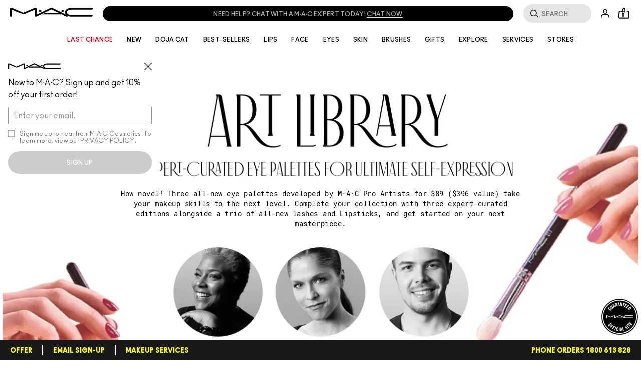

--- FILE ---
content_type: text/html; charset=utf-8
request_url: https://m.maccosmetics.com.au/mac-art-library
body_size: 116680
content:
<!doctype html><html class="no-js" lang="en-AU" dir="ltr"><head><meta http-equiv="X-UA-Compatible" content="IE=edge,chrome=1"><meta name="viewport" content="width=device-width, initial-scale=1" /><link rel="alternate" hreflang="ar-kw" href="https://www.maccosmetics-kw.com/ar/mac-art-library" /><link rel="alternate" hreflang="ar-qa" href="https://www.maccosmetics-qa.com/ar/mac-art-library" /><link rel="alternate" hreflang="el-gr" href="https://www.maccosmetics.gr/mac-art-library" /><link rel="alternate" hreflang="en-au" href="https://www.maccosmetics.com.au/mac-art-library" /><link rel="alternate" hreflang="en-ca" href="https://www.maccosmetics.ca/mac-art-library" /><link rel="alternate" hreflang="en-kw" href="https://www.maccosmetics-kw.com/mac-art-library" /><link rel="alternate" hreflang="en-nz" href="https://www.maccosmetics.co.nz/mac-art-library" /><link rel="alternate" hreflang="en-qa" href="https://www.maccosmetics-qa.com/mac-art-library" /><link rel="alternate" hreflang="en-us" href="https://www.maccosmetics.com/mac-art-library" /><link rel="alternate" hreflang="es-mx" href="https://www.maccosmetics.com.mx/mac-art-library" /><link rel="alternate" hreflang="it-it" href="https://www.maccosmetics.it/mac-art-library" /><link rel="alternate" hreflang="pt-br" href="https://www.maccosmetics.com.br/mac-art-library" /><link rel="alternate" hreflang="ro-ro" href="https://www.maccosmetics.ro/mac-art-library" /><link rel="alternate" hreflang="x-default" href="https://www.maccosmetics.com/mac-art-library" /><meta charset="utf-8" /><link rel="preconnect" href="https://js.sentry-cdn.com" crossorigin="anonymous" /><link rel="preload" href="/_fonts/maccosmetics/Ano/AnoBlack-Regular.woff2" type="font/woff2" as="font" crossorigin="anonymous" fetchpriority="high" /><link rel="preload" href="/_fonts/maccosmetics/Ano/AnoBold-Regular.woff2" type="font/woff2" as="font" crossorigin="anonymous" fetchpriority="high" /><link rel="preload" href="/_fonts/maccosmetics/Ano/AnoRegular-Regular.woff2" type="font/woff2" as="font" crossorigin="anonymous" fetchpriority="high" /><link rel="shortcut icon" href="/sites/maccosmetics/themes/mac_base/favicon.ico" /><link rel="preconnect" href="https://apac.sdapi.io" crossorigin="" /><script type="application/json" id="page_data">{"consolidated-categories":{"categories":[]},"consolidated-products":{"products":[{"path":"CAT13837PROD63476","DESCRIPTION":"The ultimate tease. These lashes with dramatic volume in a crisscrossed pattern will make you want to love \u0027em and leave \u0027em. Lashes are handmade to exact specifications. If properly cared for, lashes can be reshaped or adorned as desired.","MISC_FLAG":0,"IMAGE_SMOOSH_V2":"\/media\/export\/cms\/products\/smoosh_v2\/mac_smoosh_SGK401.jpg","RATING_RANGE":null,"VIDEO_SOURCE_1":null,"BENEFIT_STATEMENT":null,"META_DESCRIPTION":null,"CUSTOM_FILTER":null,"ILN_FORMULATED_WITHOUT":"\u003Cul\u003E\u003Cli\u003EPhthalates\u003C\/li\u003E\u003Cli\u003EParabens \u003C\/li\u003E\u003Cli\u003EFormaldehyde Donors\u003C\/li\u003E\u003Cli\u003ESodium Lauryl Sulfate A.K.A SLS\u003C\/li\u003E\u003Cli\u003ESodium Laurethsulfate A.K.A SLES\u003C\/li\u003E\u003Cli\u003E Triclosan\u003C\/li\u003E\u003Cli\u003ED\u0026C Yellow No. 11\u003C\/li\u003E\u003Cli\u003EOxybenzone\u003C\/li\u003E\u003Cli\u003ESynthetic Microbeads 5mm Or Smaller\u003C\/li\u003E\u003C\/ul\u003E","ATTRIBUTE_DESC_5":null,"MEDIUM_IMAGE":["\/media\/export\/cms\/products\/280x320\/mac_sku_SGK401_280x320_0.jpg"],"VIDEO_POSTER":[],"IS_MULTISHADED":null,"VIDEO_2_NAME":null,"worksWith":[],"shaded":0,"IMAGE_LARGE":[],"VIDEO_SOURCE_3":null,"AVERAGE_RATING_ROUNDED":null,"FORMULA":null,"VIDEO_POSTER_3":null,"IMAGE_MEDIUM":[],"SMALL_IMAGE":"\/media\/export\/cms\/products\/124x163\/mac_sku_SGK401_124x163_0.jpg","IMAGE_RESPONSIVE":[],"IMAGE_COLLECTION":"\/media\/export\/cms\/products\/collection\/mac_collection_SGK401.jpg","RATING_IMAGE":"\/images\/global\/transparent.gif","KEY_INGREDIENT":null,"sized":1,"CUSTOM_PALETTE_SMALL_IMAGE":null,"RESTRICT_GROUP":null,"SKIN_TYPE_CHECKBOXES":null,"PRODUCT_ID":"PROD63476","RECOMMENDED_COUNT":null,"BENEFIT_CHECKBOXES":null,"parentCatProductIDs":null,"USAGE_CHECKBOXES":null,"skus":[{"path":"CAT13837PROD63476SKU100048","MISC_FLAG":0,"SKU_REPLACEMENT_2":null,"IMAGE_SMOOSH_V2":"\/media\/export\/cms\/products\/smoosh_v2\/mac_smoosh_SGK401.jpg","AREA_OF_FACE":null,"SKU_IMAGE_1":null,"VTO_FLAG_ONLINE":1,"CUSTOM_FILTER":null,"SKU_BASE_ID":100048,"formattedUnitPrice":"","MEDIUM_IMAGE":["\/media\/export\/cms\/products\/280x320\/mac_sku_SGK401_280x320_0.jpg","\/media\/export\/cms\/products\/280x320\/mac_sku_SGK401_280x320_1.jpg"],"rs_sku_pc":"SGK401","ILN_LISTING":null,"RELEASE_DATE":null,"EXPIRATION_DATE":null,"worksWith":null,"IMAGE_LARGE":["https:\/\/sdcdn.io\/mac\/au\/mac_sku_SGK401_1x1_0.png?width=1080\u0026height=1080","https:\/\/sdcdn.io\/mac\/au\/mac_sku_SGK401_1x1_1.png?width=1080\u0026height=1080","https:\/\/sdcdn.io\/mac\/au\/mac_sku_SGK401_1x1_2.png?width=1080\u0026height=1080"],"SKU_MULTISHADED_IMAGE":"\/media\/export\/cms\/products\/smoosh\/mac_smoosh_SGK401.jpg","DISPLAY_ORDER":0,"IMAGE_MEDIUM":["https:\/\/sdcdn.io\/mac\/au\/mac_sku_SGK401_1x1_0.png?width=320\u0026height=320","https:\/\/sdcdn.io\/mac\/au\/mac_sku_SGK401_1x1_1.png?width=320\u0026height=320"],"HEX_IMAGE":null,"SMALL_IMAGE":"\/media\/export\/cms\/products\/124x163\/mac_sku_SGK401_124x163_0.jpg","IMAGE_RESPONSIVE":"https:\/\/sdcdn.io\/mac\/au\/mac_sku_SGK401_1x1_0.png","IMAGE_COLLECTION":"\/media\/export\/cms\/products\/collection\/mac_collection_SGK401.jpg","WWW_PCODE_6":null,"CUSTOM_PALETTE_SMALL_IMAGE":null,"WWW_PCODE":[],"FINISH":null,"RESTRICT_GROUP":null,"isLimitedRemaining":0,"REFILLABLE":0,"ATTRIBUTE_COLOR_FAMILY":null,"COVERAGE":null,"PRICE":32,"PRODUCT_ID":"PROD63476","SHADENAME":null,"PRODUCT_CODE":"SGK401","LIFE_OF_PRODUCT":2,"highVelocityQty":-1,"NUMBER_OF_ALT_IMAGES_MEDIUM":1,"FINISH_CHECKBOXES":null,"SKIN_CONCERN_1":null,"COLOR_FAMILY_CHECKBOXES":null,"SKU_REPLACEMENT_1":null,"SHADE_DESCRIPTION":null,"FINISH_SIMPLE":null,"rs_sku_availability":1,"PRO_FLAG":0,"isOrderable":1,"FLASH_DESC":null,"COVERAGE_FINDER":null,"WWW_PCODE_3":null,"formattedPrice":"$32.00","PRODUCT_SIZE":null,"rs_sku_image":"https:\/\/sdcdn.io\/mac\/au\/mac_sku_SGK401_1x1_0.png","FIBRE":null,"isComingSoon":0,"PRICE2":null,"SKU_ID":"SKU100048","WWW_PCODE_8":null,"USE_WITH":null,"formattedPrice2":"$32.00","ILN_NUMBER":null,"formattedInstallmentPrice":"$8.00","UNDERTONE_FINDER":null,"rs_sku_limited_remaining":0,"PRODUCT_TYPE":null,"PARENT_CAT_ID":"CAT13837","CUSTOM_PALETTE_MEDIUM_IMAGE":null,"PRICE_CHANGE_DATE":null,"NUMBER_OF_ALT_IMAGES_LARGE":2,"HEX_VALUE_STRING":"","SKIN_TONE_1":null,"MISC_FLAG_TEXT":null,"isShoppable":1,"DEFAULT_SKU":0,"PRODUCT_FORM":null,"LARGE_IMAGE":["\/media\/export\/cms\/products\/640x600\/mac_sku_SGK401_640x600_0.jpg","\/media\/export\/cms\/products\/640x600\/mac_sku_SGK401_640x600_1.jpg","\/media\/export\/cms\/products\/640x600\/mac_sku_SGK401_640x600_2.jpg"],"rs_sku_price":32,"FUTURE_PRICE":null,"MULTI_SHADED_HEX":null,"UNDERTONE":null,"WWW_PCODE_5":null,"SUPPRESS_SEARCH":null,"WWW_PCODE_4":null,"WWW_PCODE_2":null,"INTENSITY":null,"USE":null,"IMAGE_SMALL":"https:\/\/sdcdn.io\/mac\/au\/mac_sku_SGK401_1x1_0.png?width=163\u0026height=163","WWW_PCODE_7":null,"CUSTOM_PALETTE_LARGE_IMAGE":null,"UPC_CODE":"773602545308","IMAGE_SMOOSH":"\/media\/export\/cms\/products\/smoosh\/mac_smoosh_SGK401.jpg","isPreOrder":0,"SKU_NOTES":null,"INVENTORY_STATUS":1,"WWW_PCODE_1":null,"SKU_MULTISHADED_IMAGE_HOVER":"\/media\/export\/cms\/products\/smoosh\/mac_smoosh_SGK401_1.jpg","DISPLAY_STATUS":7,"formattedTaxedPrice":"$32.00","VTO_FOUNDATION_ONLINE":null,"filter_attributes":null,"filter_product_attributes":null}],"FINISH_CHECKBOXES":null,"SKIN_CONCERN_1":null,"VIDEO_1_NAME":null,"VIDEO_SOURCE":[],"PROD_RGN_NAME":"M\u00b7A\u00b7C LASH \/ 75 Heartbreaker Lash","rs_default_pc":"SGK401","rs_default_rating":0,"RECOMMENDED_PERCENT":null,"VIDEO_PROVIDER":null,"ATTRIBUTE_DESC_2":null,"ATTRIBUTE_DESC_1":null,"worksWithSkuIds":[],"VIDEO_POSITION_3":null,"TOTAL_REVIEW_COUNT":null,"PRO_FLAG":1,"VIDEO_PROVIDER_3":"YouTube","parentCatSkuIDs":null,"AVERAGE_RATING":null,"rs_default_image":["\/media\/export\/cms\/products\/640x600\/mac_sku_SGK401_640x600_0.jpg","\/media\/export\/cms\/products\/640x600\/mac_sku_SGK401_640x600_1.jpg","\/media\/export\/cms\/products\/640x600\/mac_sku_SGK401_640x600_2.jpg"],"ONLY_RATINGS_COUNT":null,"ATTRIBUTE_DESC_3":null,"ATTRIBUTE_BENEFIT":null,"rs_default_count":null,"PRODUCT_USAGE":"\u003Cul\u003E\u003Cli\u003ETrim full lash to fit your eye shape\/length.\u003C\/li\u003E\u003Cli\u003EApply a small amount of lash glue to the strip and allow 30 seconds for glue to become tacky.\u003C\/li\u003E\u003Cli\u003EPosition the strip at the base of your natural lashes and gently press onto the lash line.\u003C\/li\u003E\u003Cli\u003EIf properly cared for and cleaned, lashes can be reworn and reshaped.\u003C\/li\u003E\u003C\/ul\u003E","ATTRIBUTE_DESC_4":null,"CLAIMS":null,"VIDEO_3_NAME":null,"VIDEO_POSITION_2":null,"AWARD_1":null,"url":"\/product\/13837\/63476\/products\/makeup\/eyes\/lash\/mac-lash-75-heartbreaker-lash","SKIN_CONCERN_CHECKBOXES":null,"rs_default_desc":"A pair of lashes with dramatic volume in a crisscrossed pattern that will make you want to love \u0027em and leave \u0027em.","buildCanonicalURL":"\/product\/13837\/63476\/products\/makeup\/eyes\/lash\/mac-lash-75-heartbreaker-lash","VIDEO_POSTER_1":null,"rs_default_name":"M\u00b7A\u00b7C LASH \/ 75 Heartbreaker Lash","VIDEO_PROVIDER_2":"YouTube","PARENT_CAT_ID":"CAT13837","PRODUCT_TYPE":2,"CUSTOM_PALETTE_MEDIUM_IMAGE":null,"VIDEO_POSTER_2":null,"TITLE_TAG":null,"VIDEO_PROVIDER_1":"YouTube","rs_default_url":"\/product\/13837\/63476\/products\/makeup\/eyes\/lash\/mac-lash-75-heartbreaker-lash","MISC_FLAG_TEXT":null,"DEFAULT_CAT_ID":"CAT13837","AVERAGE_RATING_PERCENT":null,"VIDEO_POSITION_1":null,"palette":0,"isShoppable":1,"rs_default_currency":"$","FORM_CHECKBOXES":null,"LARGE_IMAGE":["\/media\/export\/cms\/products\/640x600\/mac_sku_SGK401_640x600_0.jpg"],"SUB_LINE":null,"PRODUCT_BUZZWORDS":"Crisscrossed, Dramatic Volume, Reusable","VIDEO_NAME":[],"COVERAGE_OPTIONS_CHECKBOXES":null,"SUPPRESS_SEARCH":null,"IMAGE_SMALL":[],"NUMBER_OF_ALT_IMAGES":0,"SHORT_DESC":"A pair of lashes with dramatic volume in a crisscrossed pattern that will make you want to love \u0027em and leave \u0027em.","VIDEO_SOURCE_2":null,"CUSTOM_PALETTE_LARGE_IMAGE":null,"GREAT_TO_KNOW":"Crisscrossed, Dramatic Volume, Reusable","PROD_RGN_SUBHEADING":null,"IMAGE_SMOOSH":"\/media\/export\/cms\/products\/smoosh\/mac_smoosh_SGK401.jpg","DISPLAY_STATUS":7,"VIDEO_POSITION":[],"category":{"DESCRIPTION":null,"url":"\/products\/13837\/products\/makeup\/eyes\/lash","SUPPRESS_SEARCH":null,"CAT_BASE_ID":13837,"BREADCRUMB_MENU_CAT_ID":null,"CATEGORY_ID":"CAT13837","ROOTS1":null,"META_DESCRIPTION":null,"CATEGORY_NAME":"Lash","TITLE_TAG":null},"PROD_BASE_ID":63476,"sku_as_product":true,"defaultSku":{"path":"CAT13837PROD63476SKU100048","MISC_FLAG":0,"SKU_REPLACEMENT_2":null,"IMAGE_SMOOSH_V2":"\/media\/export\/cms\/products\/smoosh_v2\/mac_smoosh_SGK401.jpg","AREA_OF_FACE":null,"SKU_IMAGE_1":null,"VTO_FLAG_ONLINE":1,"CUSTOM_FILTER":null,"SKU_BASE_ID":100048,"formattedUnitPrice":"","MEDIUM_IMAGE":["\/media\/export\/cms\/products\/280x320\/mac_sku_SGK401_280x320_0.jpg","\/media\/export\/cms\/products\/280x320\/mac_sku_SGK401_280x320_1.jpg"],"rs_sku_pc":"SGK401","ILN_LISTING":null,"RELEASE_DATE":null,"EXPIRATION_DATE":null,"worksWith":null,"IMAGE_LARGE":["https:\/\/sdcdn.io\/mac\/au\/mac_sku_SGK401_1x1_0.png?width=1080\u0026height=1080","https:\/\/sdcdn.io\/mac\/au\/mac_sku_SGK401_1x1_1.png?width=1080\u0026height=1080","https:\/\/sdcdn.io\/mac\/au\/mac_sku_SGK401_1x1_2.png?width=1080\u0026height=1080"],"SKU_MULTISHADED_IMAGE":"\/media\/export\/cms\/products\/smoosh\/mac_smoosh_SGK401.jpg","DISPLAY_ORDER":0,"IMAGE_MEDIUM":["https:\/\/sdcdn.io\/mac\/au\/mac_sku_SGK401_1x1_0.png?width=320\u0026height=320","https:\/\/sdcdn.io\/mac\/au\/mac_sku_SGK401_1x1_1.png?width=320\u0026height=320"],"HEX_IMAGE":null,"SMALL_IMAGE":"\/media\/export\/cms\/products\/124x163\/mac_sku_SGK401_124x163_0.jpg","IMAGE_RESPONSIVE":"https:\/\/sdcdn.io\/mac\/au\/mac_sku_SGK401_1x1_0.png","IMAGE_COLLECTION":"\/media\/export\/cms\/products\/collection\/mac_collection_SGK401.jpg","WWW_PCODE_6":null,"CUSTOM_PALETTE_SMALL_IMAGE":null,"WWW_PCODE":[],"FINISH":null,"RESTRICT_GROUP":null,"isLimitedRemaining":0,"REFILLABLE":0,"ATTRIBUTE_COLOR_FAMILY":null,"COVERAGE":null,"PRICE":32,"PRODUCT_ID":"PROD63476","SHADENAME":null,"PRODUCT_CODE":"SGK401","LIFE_OF_PRODUCT":2,"highVelocityQty":-1,"NUMBER_OF_ALT_IMAGES_MEDIUM":1,"FINISH_CHECKBOXES":null,"SKIN_CONCERN_1":null,"COLOR_FAMILY_CHECKBOXES":null,"SKU_REPLACEMENT_1":null,"SHADE_DESCRIPTION":null,"FINISH_SIMPLE":null,"rs_sku_availability":1,"PRO_FLAG":0,"isOrderable":1,"FLASH_DESC":null,"COVERAGE_FINDER":null,"WWW_PCODE_3":null,"formattedPrice":"$32.00","PRODUCT_SIZE":null,"rs_sku_image":"https:\/\/sdcdn.io\/mac\/au\/mac_sku_SGK401_1x1_0.png","FIBRE":null,"isComingSoon":0,"PRICE2":null,"SKU_ID":"SKU100048","WWW_PCODE_8":null,"USE_WITH":null,"formattedPrice2":"$32.00","ILN_NUMBER":null,"formattedInstallmentPrice":"$8.00","UNDERTONE_FINDER":null,"rs_sku_limited_remaining":0,"PRODUCT_TYPE":null,"PARENT_CAT_ID":"CAT13837","CUSTOM_PALETTE_MEDIUM_IMAGE":null,"PRICE_CHANGE_DATE":null,"NUMBER_OF_ALT_IMAGES_LARGE":2,"HEX_VALUE_STRING":"","SKIN_TONE_1":null,"MISC_FLAG_TEXT":null,"isShoppable":1,"DEFAULT_SKU":0,"PRODUCT_FORM":null,"LARGE_IMAGE":["\/media\/export\/cms\/products\/640x600\/mac_sku_SGK401_640x600_0.jpg","\/media\/export\/cms\/products\/640x600\/mac_sku_SGK401_640x600_1.jpg","\/media\/export\/cms\/products\/640x600\/mac_sku_SGK401_640x600_2.jpg"],"rs_sku_price":32,"FUTURE_PRICE":null,"MULTI_SHADED_HEX":null,"UNDERTONE":null,"WWW_PCODE_5":null,"SUPPRESS_SEARCH":null,"WWW_PCODE_4":null,"WWW_PCODE_2":null,"INTENSITY":null,"USE":null,"IMAGE_SMALL":"https:\/\/sdcdn.io\/mac\/au\/mac_sku_SGK401_1x1_0.png?width=163\u0026height=163","WWW_PCODE_7":null,"CUSTOM_PALETTE_LARGE_IMAGE":null,"UPC_CODE":"773602545308","IMAGE_SMOOSH":"\/media\/export\/cms\/products\/smoosh\/mac_smoosh_SGK401.jpg","isPreOrder":0,"SKU_NOTES":null,"INVENTORY_STATUS":1,"WWW_PCODE_1":null,"SKU_MULTISHADED_IMAGE_HOVER":"\/media\/export\/cms\/products\/smoosh\/mac_smoosh_SGK401_1.jpg","DISPLAY_STATUS":7,"formattedTaxedPrice":"$32.00","VTO_FOUNDATION_ONLINE":null,"filter_attributes":null},"videoArr":[],"filter_attributes":null,"filter_sku_attributes":null,"should_render_shades":false,"single_size":true,"has_medium_alt":true,"product_class":"product--teaser-alt","has_VTO":1,"has_foundation_VTO":false},{"path":"CAT13837PROD63477","DESCRIPTION":"A cat eye made for the catwalk. This backstage favourite features wispy, full volume for a runway-ready look. Lashes are handmade to exact specifications. If properly cared for, lashes can be reshaped or adorned as desired.","MISC_FLAG":0,"IMAGE_SMOOSH_V2":"\/media\/export\/cms\/products\/smoosh_v2\/mac_smoosh_SGK501.jpg","RATING_RANGE":null,"VIDEO_SOURCE_1":null,"BENEFIT_STATEMENT":null,"META_DESCRIPTION":null,"CUSTOM_FILTER":null,"ILN_FORMULATED_WITHOUT":"\u003Cul\u003E\u003Cli\u003EPhthalates\u003C\/li\u003E\u003Cli\u003EParabens \u003C\/li\u003E\u003Cli\u003EFormaldehyde Donors\u003C\/li\u003E\u003Cli\u003ESodium Lauryl Sulfate A.K.A SLS\u003C\/li\u003E\u003Cli\u003ESodium Laurethsulfate A.K.A SLES\u003C\/li\u003E\u003Cli\u003E Triclosan\u003C\/li\u003E\u003Cli\u003ED\u0026C Yellow No. 11\u003C\/li\u003E\u003Cli\u003EOxybenzone\u003C\/li\u003E\u003Cli\u003ESynthetic Microbeads 5mm Or Smaller\u003C\/li\u003E\u003C\/ul\u003E","ATTRIBUTE_DESC_5":null,"MEDIUM_IMAGE":["\/media\/export\/cms\/products\/280x320\/mac_sku_SGK501_280x320_0.jpg"],"VIDEO_POSTER":[],"IS_MULTISHADED":null,"VIDEO_2_NAME":null,"worksWith":[],"shaded":0,"IMAGE_LARGE":[],"VIDEO_SOURCE_3":null,"AVERAGE_RATING_ROUNDED":null,"FORMULA":null,"VIDEO_POSTER_3":null,"IMAGE_MEDIUM":[],"SMALL_IMAGE":"\/media\/export\/cms\/products\/124x163\/mac_sku_SGK501_124x163_0.jpg","IMAGE_RESPONSIVE":[],"IMAGE_COLLECTION":"\/media\/export\/cms\/products\/collection\/mac_collection_SGK501.jpg","RATING_IMAGE":"\/images\/global\/transparent.gif","KEY_INGREDIENT":null,"sized":1,"CUSTOM_PALETTE_SMALL_IMAGE":null,"RESTRICT_GROUP":null,"SKIN_TYPE_CHECKBOXES":null,"PRODUCT_ID":"PROD63477","RECOMMENDED_COUNT":null,"BENEFIT_CHECKBOXES":null,"parentCatProductIDs":null,"USAGE_CHECKBOXES":null,"skus":[{"path":"CAT13837PROD63477SKU100049","MISC_FLAG":0,"SKU_REPLACEMENT_2":null,"IMAGE_SMOOSH_V2":"\/media\/export\/cms\/products\/smoosh_v2\/mac_smoosh_SGK501.jpg","AREA_OF_FACE":null,"SKU_IMAGE_1":null,"VTO_FLAG_ONLINE":1,"CUSTOM_FILTER":null,"SKU_BASE_ID":100049,"formattedUnitPrice":"","MEDIUM_IMAGE":["\/media\/export\/cms\/products\/280x320\/mac_sku_SGK501_280x320_0.jpg","\/media\/export\/cms\/products\/280x320\/mac_sku_SGK501_280x320_1.jpg"],"rs_sku_pc":"SGK501","ILN_LISTING":null,"RELEASE_DATE":null,"EXPIRATION_DATE":null,"worksWith":null,"IMAGE_LARGE":["https:\/\/sdcdn.io\/mac\/au\/mac_sku_SGK501_1x1_0.png?width=1080\u0026height=1080","https:\/\/sdcdn.io\/mac\/au\/mac_sku_SGK501_1x1_1.png?width=1080\u0026height=1080","https:\/\/sdcdn.io\/mac\/au\/mac_sku_SGK501_1x1_2.png?width=1080\u0026height=1080"],"SKU_MULTISHADED_IMAGE":"\/media\/export\/cms\/products\/smoosh\/mac_smoosh_SGK501.jpg","DISPLAY_ORDER":0,"IMAGE_MEDIUM":["https:\/\/sdcdn.io\/mac\/au\/mac_sku_SGK501_1x1_0.png?width=320\u0026height=320","https:\/\/sdcdn.io\/mac\/au\/mac_sku_SGK501_1x1_1.png?width=320\u0026height=320"],"HEX_IMAGE":null,"SMALL_IMAGE":"\/media\/export\/cms\/products\/124x163\/mac_sku_SGK501_124x163_0.jpg","IMAGE_RESPONSIVE":"https:\/\/sdcdn.io\/mac\/au\/mac_sku_SGK501_1x1_0.png","IMAGE_COLLECTION":"\/media\/export\/cms\/products\/collection\/mac_collection_SGK501.jpg","WWW_PCODE_6":null,"CUSTOM_PALETTE_SMALL_IMAGE":null,"WWW_PCODE":[],"FINISH":null,"RESTRICT_GROUP":null,"isLimitedRemaining":0,"REFILLABLE":0,"ATTRIBUTE_COLOR_FAMILY":null,"COVERAGE":null,"PRICE":32,"PRODUCT_ID":"PROD63477","SHADENAME":null,"PRODUCT_CODE":"SGK501","LIFE_OF_PRODUCT":2,"highVelocityQty":-1,"NUMBER_OF_ALT_IMAGES_MEDIUM":1,"FINISH_CHECKBOXES":null,"SKIN_CONCERN_1":null,"COLOR_FAMILY_CHECKBOXES":null,"SKU_REPLACEMENT_1":null,"SHADE_DESCRIPTION":null,"FINISH_SIMPLE":null,"rs_sku_availability":1,"PRO_FLAG":0,"isOrderable":1,"FLASH_DESC":null,"COVERAGE_FINDER":null,"WWW_PCODE_3":null,"formattedPrice":"$32.00","PRODUCT_SIZE":null,"rs_sku_image":"https:\/\/sdcdn.io\/mac\/au\/mac_sku_SGK501_1x1_0.png","FIBRE":null,"isComingSoon":0,"PRICE2":null,"SKU_ID":"SKU100049","WWW_PCODE_8":null,"USE_WITH":null,"formattedPrice2":"$32.00","ILN_NUMBER":null,"formattedInstallmentPrice":"$8.00","UNDERTONE_FINDER":null,"rs_sku_limited_remaining":0,"PRODUCT_TYPE":null,"PARENT_CAT_ID":"CAT13837","CUSTOM_PALETTE_MEDIUM_IMAGE":null,"PRICE_CHANGE_DATE":null,"NUMBER_OF_ALT_IMAGES_LARGE":2,"HEX_VALUE_STRING":"","SKIN_TONE_1":null,"MISC_FLAG_TEXT":null,"isShoppable":1,"DEFAULT_SKU":0,"PRODUCT_FORM":null,"LARGE_IMAGE":["\/media\/export\/cms\/products\/640x600\/mac_sku_SGK501_640x600_0.jpg","\/media\/export\/cms\/products\/640x600\/mac_sku_SGK501_640x600_1.jpg","\/media\/export\/cms\/products\/640x600\/mac_sku_SGK501_640x600_2.jpg"],"rs_sku_price":32,"FUTURE_PRICE":null,"MULTI_SHADED_HEX":null,"UNDERTONE":null,"WWW_PCODE_5":null,"SUPPRESS_SEARCH":null,"WWW_PCODE_4":null,"WWW_PCODE_2":null,"INTENSITY":null,"USE":null,"IMAGE_SMALL":"https:\/\/sdcdn.io\/mac\/au\/mac_sku_SGK501_1x1_0.png?width=163\u0026height=163","WWW_PCODE_7":null,"CUSTOM_PALETTE_LARGE_IMAGE":null,"UPC_CODE":"773602545315","IMAGE_SMOOSH":"\/media\/export\/cms\/products\/smoosh\/mac_smoosh_SGK501.jpg","isPreOrder":0,"SKU_NOTES":null,"INVENTORY_STATUS":1,"WWW_PCODE_1":null,"SKU_MULTISHADED_IMAGE_HOVER":"\/media\/export\/cms\/products\/smoosh\/mac_smoosh_SGK501_1.jpg","DISPLAY_STATUS":7,"formattedTaxedPrice":"$32.00","VTO_FOUNDATION_ONLINE":null,"filter_attributes":null,"filter_product_attributes":null}],"FINISH_CHECKBOXES":null,"SKIN_CONCERN_1":null,"VIDEO_1_NAME":null,"VIDEO_SOURCE":[],"PROD_RGN_NAME":"M\u00b7A\u00b7C LASH \/ 76 Supermodel Lash","rs_default_pc":"SGK501","rs_default_rating":0,"RECOMMENDED_PERCENT":null,"VIDEO_PROVIDER":null,"ATTRIBUTE_DESC_2":null,"ATTRIBUTE_DESC_1":null,"worksWithSkuIds":[],"VIDEO_POSITION_3":null,"TOTAL_REVIEW_COUNT":null,"PRO_FLAG":1,"VIDEO_PROVIDER_3":"YouTube","parentCatSkuIDs":null,"AVERAGE_RATING":null,"rs_default_image":["\/media\/export\/cms\/products\/640x600\/mac_sku_SGK501_640x600_0.jpg","\/media\/export\/cms\/products\/640x600\/mac_sku_SGK501_640x600_1.jpg","\/media\/export\/cms\/products\/640x600\/mac_sku_SGK501_640x600_2.jpg"],"ONLY_RATINGS_COUNT":null,"ATTRIBUTE_DESC_3":null,"ATTRIBUTE_BENEFIT":null,"rs_default_count":null,"PRODUCT_USAGE":"\u003C\/li\u003E\u003Cli\u003ETrim full lash to fit your eye shape\/length.\u003C\/li\u003E\u003Cli\u003EApply a small amount of lash glue to the strip and allow 30 seconds for glue to become tacky.\u003C\/li\u003E\u003Cli\u003EPosition the strip at the base of your natural lashes and gently press onto the lash line.\u003C\/li\u003E\u003Cli\u003EIf properly cared for and cleaned, lashes can be reworn and reshaped.","ATTRIBUTE_DESC_4":null,"CLAIMS":null,"VIDEO_3_NAME":null,"VIDEO_POSITION_2":null,"AWARD_1":null,"url":"\/product\/13837\/63477\/products\/makeup\/eyes\/lash\/mac-lash-76-supermodel-lash","SKIN_CONCERN_CHECKBOXES":null,"rs_default_desc":"A pair of backstage-favourite lashes featuring wispy, full volume for a runway-ready look.","buildCanonicalURL":"\/product\/13837\/63477\/products\/makeup\/eyes\/lash\/mac-lash-76-supermodel-lash","VIDEO_POSTER_1":null,"rs_default_name":"M\u00b7A\u00b7C LASH \/ 76 Supermodel Lash","VIDEO_PROVIDER_2":"YouTube","PARENT_CAT_ID":"CAT13837","PRODUCT_TYPE":2,"CUSTOM_PALETTE_MEDIUM_IMAGE":null,"VIDEO_POSTER_2":null,"TITLE_TAG":null,"VIDEO_PROVIDER_1":"YouTube","rs_default_url":"\/product\/13837\/63477\/products\/makeup\/eyes\/lash\/mac-lash-76-supermodel-lash","MISC_FLAG_TEXT":null,"DEFAULT_CAT_ID":"CAT13837","AVERAGE_RATING_PERCENT":null,"VIDEO_POSITION_1":null,"palette":0,"isShoppable":1,"rs_default_currency":"$","FORM_CHECKBOXES":null,"LARGE_IMAGE":["\/media\/export\/cms\/products\/640x600\/mac_sku_SGK501_640x600_0.jpg"],"SUB_LINE":null,"PRODUCT_BUZZWORDS":"Wispy, Full Volume, Reusable","VIDEO_NAME":[],"COVERAGE_OPTIONS_CHECKBOXES":null,"SUPPRESS_SEARCH":null,"IMAGE_SMALL":[],"NUMBER_OF_ALT_IMAGES":0,"SHORT_DESC":"A pair of backstage-favourite lashes featuring wispy, full volume for a runway-ready look.","VIDEO_SOURCE_2":null,"CUSTOM_PALETTE_LARGE_IMAGE":null,"GREAT_TO_KNOW":"Wispy, Full Volume, Reusable","PROD_RGN_SUBHEADING":null,"IMAGE_SMOOSH":"\/media\/export\/cms\/products\/smoosh\/mac_smoosh_SGK501.jpg","DISPLAY_STATUS":7,"VIDEO_POSITION":[],"category":{"DESCRIPTION":null,"url":"\/products\/13837\/products\/makeup\/eyes\/lash","SUPPRESS_SEARCH":null,"CAT_BASE_ID":13837,"BREADCRUMB_MENU_CAT_ID":null,"CATEGORY_ID":"CAT13837","ROOTS1":null,"META_DESCRIPTION":null,"CATEGORY_NAME":"Lash","TITLE_TAG":null},"PROD_BASE_ID":63477,"sku_as_product":true,"defaultSku":{"path":"CAT13837PROD63477SKU100049","MISC_FLAG":0,"SKU_REPLACEMENT_2":null,"IMAGE_SMOOSH_V2":"\/media\/export\/cms\/products\/smoosh_v2\/mac_smoosh_SGK501.jpg","AREA_OF_FACE":null,"SKU_IMAGE_1":null,"VTO_FLAG_ONLINE":1,"CUSTOM_FILTER":null,"SKU_BASE_ID":100049,"formattedUnitPrice":"","MEDIUM_IMAGE":["\/media\/export\/cms\/products\/280x320\/mac_sku_SGK501_280x320_0.jpg","\/media\/export\/cms\/products\/280x320\/mac_sku_SGK501_280x320_1.jpg"],"rs_sku_pc":"SGK501","ILN_LISTING":null,"RELEASE_DATE":null,"EXPIRATION_DATE":null,"worksWith":null,"IMAGE_LARGE":["https:\/\/sdcdn.io\/mac\/au\/mac_sku_SGK501_1x1_0.png?width=1080\u0026height=1080","https:\/\/sdcdn.io\/mac\/au\/mac_sku_SGK501_1x1_1.png?width=1080\u0026height=1080","https:\/\/sdcdn.io\/mac\/au\/mac_sku_SGK501_1x1_2.png?width=1080\u0026height=1080"],"SKU_MULTISHADED_IMAGE":"\/media\/export\/cms\/products\/smoosh\/mac_smoosh_SGK501.jpg","DISPLAY_ORDER":0,"IMAGE_MEDIUM":["https:\/\/sdcdn.io\/mac\/au\/mac_sku_SGK501_1x1_0.png?width=320\u0026height=320","https:\/\/sdcdn.io\/mac\/au\/mac_sku_SGK501_1x1_1.png?width=320\u0026height=320"],"HEX_IMAGE":null,"SMALL_IMAGE":"\/media\/export\/cms\/products\/124x163\/mac_sku_SGK501_124x163_0.jpg","IMAGE_RESPONSIVE":"https:\/\/sdcdn.io\/mac\/au\/mac_sku_SGK501_1x1_0.png","IMAGE_COLLECTION":"\/media\/export\/cms\/products\/collection\/mac_collection_SGK501.jpg","WWW_PCODE_6":null,"CUSTOM_PALETTE_SMALL_IMAGE":null,"WWW_PCODE":[],"FINISH":null,"RESTRICT_GROUP":null,"isLimitedRemaining":0,"REFILLABLE":0,"ATTRIBUTE_COLOR_FAMILY":null,"COVERAGE":null,"PRICE":32,"PRODUCT_ID":"PROD63477","SHADENAME":null,"PRODUCT_CODE":"SGK501","LIFE_OF_PRODUCT":2,"highVelocityQty":-1,"NUMBER_OF_ALT_IMAGES_MEDIUM":1,"FINISH_CHECKBOXES":null,"SKIN_CONCERN_1":null,"COLOR_FAMILY_CHECKBOXES":null,"SKU_REPLACEMENT_1":null,"SHADE_DESCRIPTION":null,"FINISH_SIMPLE":null,"rs_sku_availability":1,"PRO_FLAG":0,"isOrderable":1,"FLASH_DESC":null,"COVERAGE_FINDER":null,"WWW_PCODE_3":null,"formattedPrice":"$32.00","PRODUCT_SIZE":null,"rs_sku_image":"https:\/\/sdcdn.io\/mac\/au\/mac_sku_SGK501_1x1_0.png","FIBRE":null,"isComingSoon":0,"PRICE2":null,"SKU_ID":"SKU100049","WWW_PCODE_8":null,"USE_WITH":null,"formattedPrice2":"$32.00","ILN_NUMBER":null,"formattedInstallmentPrice":"$8.00","UNDERTONE_FINDER":null,"rs_sku_limited_remaining":0,"PRODUCT_TYPE":null,"PARENT_CAT_ID":"CAT13837","CUSTOM_PALETTE_MEDIUM_IMAGE":null,"PRICE_CHANGE_DATE":null,"NUMBER_OF_ALT_IMAGES_LARGE":2,"HEX_VALUE_STRING":"","SKIN_TONE_1":null,"MISC_FLAG_TEXT":null,"isShoppable":1,"DEFAULT_SKU":0,"PRODUCT_FORM":null,"LARGE_IMAGE":["\/media\/export\/cms\/products\/640x600\/mac_sku_SGK501_640x600_0.jpg","\/media\/export\/cms\/products\/640x600\/mac_sku_SGK501_640x600_1.jpg","\/media\/export\/cms\/products\/640x600\/mac_sku_SGK501_640x600_2.jpg"],"rs_sku_price":32,"FUTURE_PRICE":null,"MULTI_SHADED_HEX":null,"UNDERTONE":null,"WWW_PCODE_5":null,"SUPPRESS_SEARCH":null,"WWW_PCODE_4":null,"WWW_PCODE_2":null,"INTENSITY":null,"USE":null,"IMAGE_SMALL":"https:\/\/sdcdn.io\/mac\/au\/mac_sku_SGK501_1x1_0.png?width=163\u0026height=163","WWW_PCODE_7":null,"CUSTOM_PALETTE_LARGE_IMAGE":null,"UPC_CODE":"773602545315","IMAGE_SMOOSH":"\/media\/export\/cms\/products\/smoosh\/mac_smoosh_SGK501.jpg","isPreOrder":0,"SKU_NOTES":null,"INVENTORY_STATUS":1,"WWW_PCODE_1":null,"SKU_MULTISHADED_IMAGE_HOVER":"\/media\/export\/cms\/products\/smoosh\/mac_smoosh_SGK501_1.jpg","DISPLAY_STATUS":7,"formattedTaxedPrice":"$32.00","VTO_FOUNDATION_ONLINE":null,"filter_attributes":null},"videoArr":[],"filter_attributes":null,"filter_sku_attributes":null,"should_render_shades":false,"single_size":true,"has_medium_alt":true,"product_class":"product--teaser-alt","has_VTO":1,"has_foundation_VTO":false},{"skus":[{"path":"CAT13835PROD64790SKU101794","MISC_FLAG":0,"SKU_REPLACEMENT_2":null,"IMAGE_SMOOSH_V2":"\/media\/export\/cms\/products\/smoosh_v2\/mac_smoosh_SGF601.jpg","AREA_OF_FACE":null,"SKU_IMAGE_1":null,"VTO_FLAG_ONLINE":null,"CUSTOM_FILTER":null,"SKU_BASE_ID":101794,"formattedUnitPrice":"","MEDIUM_IMAGE":["\/media\/export\/cms\/products\/280x320\/mac_sku_SGF601_280x320_0.jpg","\/media\/export\/cms\/products\/280x320\/mac_sku_SGF601_280x320_1.jpg"],"rs_sku_pc":"SGF601","ILN_LISTING":"Ingredients: Talc, Zinc Stearate, Octyldodecyl Stearoyl Stearate, Isostearyl Neopentanoate, Tocopheryl Acetate, Caprylyl Glycol, Hexylene Glycol, Phenoxyethanol,  [+\/- Silica, Mica, Titanium Dioxide (Ci 77891), Iron Oxides (Ci 77491, Ci 77492, Ci 77499), Bismuth Oxychloride (Ci 77163), Blue 1 Lake (Ci 42090), Carmine (Ci 75470), Chromium Hydroxide Green (Ci 77289), Chromium Oxide Greens (Ci 77288), Ferric Ferrocyanide (Ci 77510), Manganese Violet (Ci 77742), Red 40 Lake (Ci 16035), Ultramarines (Ci 77007), Yellow 5 Lake (Ci 19140)] \u003CILN29076\u003ERds Product Name: Eye Shadow (Mac)   Division: Mc (Mac)Ingredients: Talc, Zinc Stearate, Octyldodecyl Stearoyl Stearate, Isostearyl Neopentanoate, Tocopheryl Acetate, Synthetic Fluorphlogopite, Calcium Aluminum Borosilicate, Calcium Sodium Borosilicate, Aluminum Calcium Sodium Silicate, Triethoxycaprylylsilane, Tin Oxide, Silica, Caprylyl Glycol, Hexylene Glycol, Phenoxyethanol,  [+\/- Mica, Titanium Dioxide (Ci 77891), Bismuth Oxychloride (Ci 77163), Iron Oxides (Ci 77491, Ci 77492, Ci 77499), Blue 1 Lake (Ci 42090), Bronze Powder (Ci 77400), Carmine (Ci 75470), Chromium Hydroxide Green (Ci 77289), Chromium Oxide Greens (Ci 77288), Copper Powder (Ci 77400), Ferric Ammonium Ferrocyanide (Ci 77510), Ferric Ferrocyanide (Ci 77510), Manganese Violet (Ci 77742), Red 40 Lake (Ci 16035), Ultramarines (Ci 77007), Yellow 5 Lake (Ci 19140)] \u003CILN41374\u003E","RELEASE_DATE":null,"EXPIRATION_DATE":null,"worksWith":null,"IMAGE_LARGE":["https:\/\/sdcdn.io\/mac\/au\/mac_sku_SGF601_1x1_0.png?width=1080\u0026height=1080","https:\/\/sdcdn.io\/mac\/au\/mac_sku_SGF601_1x1_1.png?width=1080\u0026height=1080","https:\/\/sdcdn.io\/mac\/au\/mac_sku_SGF601_1x1_2.png?width=1080\u0026height=1080","https:\/\/sdcdn.io\/mac\/au\/mac_sku_SGF601_1x1_3.png?width=1080\u0026height=1080","https:\/\/sdcdn.io\/mac\/au\/mac_sku_SGF601_1x1_4.png?width=1080\u0026height=1080","https:\/\/sdcdn.io\/mac\/au\/mac_sku_SGF601_1x1_5.png?width=1080\u0026height=1080","https:\/\/sdcdn.io\/mac\/au\/mac_sku_SGF601_1x1_6.png?width=1080\u0026height=1080","https:\/\/sdcdn.io\/mac\/au\/mac_sku_SGF601_1x1_7.png?width=1080\u0026height=1080","https:\/\/sdcdn.io\/mac\/au\/mac_sku_SGF601_1x1_8.png?width=1080\u0026height=1080"],"SKU_MULTISHADED_IMAGE":"\/media\/export\/cms\/products\/smoosh\/mac_smoosh_SGF601.jpg","DISPLAY_ORDER":0,"IMAGE_MEDIUM":["https:\/\/sdcdn.io\/mac\/au\/mac_sku_SGF601_1x1_0.png?width=320\u0026height=320","https:\/\/sdcdn.io\/mac\/au\/mac_sku_SGF601_1x1_1.png?width=320\u0026height=320"],"HEX_IMAGE":null,"SMALL_IMAGE":"\/media\/export\/cms\/products\/124x163\/mac_sku_SGF601_124x163_0.jpg","IMAGE_RESPONSIVE":"https:\/\/sdcdn.io\/mac\/au\/mac_sku_SGF601_1x1_0.png","IMAGE_COLLECTION":"\/media\/export\/cms\/products\/collection\/mac_collection_SGF601.jpg","WWW_PCODE_6":null,"CUSTOM_PALETTE_SMALL_IMAGE":null,"WWW_PCODE":[],"FINISH":null,"RESTRICT_GROUP":null,"isLimitedRemaining":0,"REFILLABLE":0,"ATTRIBUTE_COLOR_FAMILY":null,"COVERAGE":null,"PRICE":90,"PRODUCT_ID":"PROD64790","SHADENAME":null,"PRODUCT_CODE":"SGF601","LIFE_OF_PRODUCT":2,"highVelocityQty":-1,"NUMBER_OF_ALT_IMAGES_MEDIUM":1,"FINISH_CHECKBOXES":null,"SKIN_CONCERN_1":null,"COLOR_FAMILY_CHECKBOXES":null,"SKU_REPLACEMENT_1":null,"SHADE_DESCRIPTION":null,"FINISH_SIMPLE":null,"rs_sku_availability":0,"PRO_FLAG":0,"isOrderable":0,"FLASH_DESC":null,"COVERAGE_FINDER":null,"WWW_PCODE_3":null,"formattedPrice":"$90.00","PRODUCT_SIZE":"17.2GM\/.6OZ","rs_sku_image":"https:\/\/sdcdn.io\/mac\/au\/mac_sku_SGF601_1x1_0.png","FIBRE":null,"isComingSoon":0,"PRICE2":null,"SKU_ID":"SKU101794","WWW_PCODE_8":null,"USE_WITH":null,"formattedPrice2":"$90.00","ILN_NUMBER":"ILN29076, 41374","formattedInstallmentPrice":"$22.50","UNDERTONE_FINDER":null,"rs_sku_limited_remaining":0,"PRODUCT_TYPE":null,"PARENT_CAT_ID":"CAT13835","CUSTOM_PALETTE_MEDIUM_IMAGE":null,"PRICE_CHANGE_DATE":null,"NUMBER_OF_ALT_IMAGES_LARGE":8,"HEX_VALUE_STRING":"","SKIN_TONE_1":null,"MISC_FLAG_TEXT":null,"isShoppable":0,"DEFAULT_SKU":0,"PRODUCT_FORM":null,"LARGE_IMAGE":["\/media\/export\/cms\/products\/640x600\/mac_sku_SGF601_640x600_0.jpg","\/media\/export\/cms\/products\/640x600\/mac_sku_SGF601_640x600_1.jpg","\/media\/export\/cms\/products\/640x600\/mac_sku_SGF601_640x600_2.jpg","\/media\/export\/cms\/products\/640x600\/mac_sku_SGF601_640x600_3.jpg","\/media\/export\/cms\/products\/640x600\/mac_sku_SGF601_640x600_4.jpg","\/media\/export\/cms\/products\/640x600\/mac_sku_SGF601_640x600_5.jpg","\/media\/export\/cms\/products\/640x600\/mac_sku_SGF601_640x600_6.jpg","\/media\/export\/cms\/products\/640x600\/mac_sku_SGF601_640x600_7.jpg","\/media\/export\/cms\/products\/640x600\/mac_sku_SGF601_640x600_8.jpg"],"rs_sku_price":90,"FUTURE_PRICE":null,"MULTI_SHADED_HEX":null,"UNDERTONE":null,"WWW_PCODE_5":null,"SUPPRESS_SEARCH":null,"WWW_PCODE_4":null,"WWW_PCODE_2":null,"INTENSITY":null,"USE":null,"IMAGE_SMALL":"https:\/\/sdcdn.io\/mac\/au\/mac_sku_SGF601_1x1_0.png?width=163\u0026height=163","WWW_PCODE_7":null,"CUSTOM_PALETTE_LARGE_IMAGE":null,"UPC_CODE":"773602543656","IMAGE_SMOOSH":"\/media\/export\/cms\/products\/smoosh\/mac_smoosh_SGF601.jpg","isPreOrder":0,"SKU_NOTES":"\u003Cul\u003E\u003Cli\u003E Amber Lights: Peachybrown with shimmer (Frost)\u003C\/li\u003E\u003Cli\u003E Samoa Silk: Warm orange beige (Matte)\u003C\/li\u003E\u003Cli\u003E Rule: Vivid orange (Matte)\u003C\/li\u003E\u003Cli\u003E Fan the Flames: Warm reddish copper (Frost)\u003C\/li\u003E\u003Cli\u003E Daliwood: Burnt brick orange (Matte)\u003C\/li\u003E\u003Cli\u003E Louvre at First Site: Cool red (Matte)\u003C\/li\u003E\u003Cli\u003E FlameBoyant: Metallic red (Frost)\u003C\/li\u003E\u003Cli\u003E Everyone\u0027s Darling: Warm wine burgundy (Matte)\u003C\/li\u003E\u003Cli\u003E Dada Issues: Peachy brown (Matte)\u003C\/li\u003E\u003Cli\u003E La Vida Mocha: Brown with bronze (Frost)\u003C\/li\u003E\u003Cli\u003E Embark: Intense reddish brown (Matte)\u003C\/li\u003E\u003Cli\u003E What\u0027s the Pointilism: White gold pearl (Frost)\u003C\/li\u003E\u003C\/ul\u003E","INVENTORY_STATUS":5,"WWW_PCODE_1":null,"SKU_MULTISHADED_IMAGE_HOVER":"\/media\/export\/cms\/products\/smoosh\/mac_smoosh_SGF601_1.jpg","DISPLAY_STATUS":0,"formattedTaxedPrice":"$90.00","VTO_FOUNDATION_ONLINE":null}]},{"skus":[{"path":"CAT17307PROD64835SKU101845","MISC_FLAG":0,"SKU_REPLACEMENT_2":null,"IMAGE_SMOOSH_V2":"\/media\/export\/cms\/products\/smoosh_v2\/mac_smoosh_SGF701.jpg","AREA_OF_FACE":null,"SKU_IMAGE_1":null,"VTO_FLAG_ONLINE":null,"CUSTOM_FILTER":null,"SKU_BASE_ID":101845,"formattedUnitPrice":"","MEDIUM_IMAGE":["\/media\/export\/cms\/products\/280x320\/mac_sku_SGF701_280x320_0.jpg","\/media\/export\/cms\/products\/280x320\/mac_sku_SGF701_280x320_1.jpg"],"rs_sku_pc":"SGF701","ILN_LISTING":"Ingredients: Talc, Zinc Stearate, Octyldodecyl Stearoyl Stearate, Isostearyl Neopentanoate, Tocopheryl Acetate, Caprylyl Glycol, Hexylene Glycol, Phenoxyethanol,  [+\/- Silica, Mica, Titanium Dioxide (Ci 77891), Iron Oxides (Ci 77491, Ci 77492, Ci 77499), Bismuth Oxychloride (Ci 77163), Blue 1 Lake (Ci 42090), Carmine (Ci 75470), Chromium Hydroxide Green (Ci 77289), Chromium Oxide Greens (Ci 77288), Ferric Ferrocyanide (Ci 77510), Manganese Violet (Ci 77742), Red 40 Lake (Ci 16035), Ultramarines (Ci 77007), Yellow 5 Lake (Ci 19140)] \u003CILN29076\u003ERds Product Name: Eye Shadow (Mac)   Division: Mc (Mac)Ingredients: Talc, Zinc Stearate, Octyldodecyl Stearoyl Stearate, Isostearyl Neopentanoate, Tocopheryl Acetate, Synthetic Fluorphlogopite, Calcium Aluminum Borosilicate, Calcium Sodium Borosilicate, Aluminum Calcium Sodium Silicate, Triethoxycaprylylsilane, Tin Oxide, Silica, Caprylyl Glycol, Hexylene Glycol, Phenoxyethanol,  [+\/- Mica, Titanium Dioxide (Ci 77891), Bismuth Oxychloride (Ci 77163), Iron Oxides (Ci 77491, Ci 77492, Ci 77499), Blue 1 Lake (Ci 42090), Bronze Powder (Ci 77400), Carmine (Ci 75470), Chromium Hydroxide Green (Ci 77289), Chromium Oxide Greens (Ci 77288), Copper Powder (Ci 77400), Ferric Ammonium Ferrocyanide (Ci 77510), Ferric Ferrocyanide (Ci 77510), Manganese Violet (Ci 77742), Red 40 Lake (Ci 16035), Ultramarines (Ci 77007), Yellow 5 Lake (Ci 19140)] \u003CILN41374\u003E","RELEASE_DATE":null,"EXPIRATION_DATE":null,"worksWith":null,"IMAGE_LARGE":["https:\/\/sdcdn.io\/mac\/au\/mac_sku_SGF701_1x1_0.png?width=1080\u0026height=1080","https:\/\/sdcdn.io\/mac\/au\/mac_sku_SGF701_1x1_1.png?width=1080\u0026height=1080","https:\/\/sdcdn.io\/mac\/au\/mac_sku_SGF701_1x1_2.png?width=1080\u0026height=1080","https:\/\/sdcdn.io\/mac\/au\/mac_sku_SGF701_1x1_3.png?width=1080\u0026height=1080","https:\/\/sdcdn.io\/mac\/au\/mac_sku_SGF701_1x1_4.png?width=1080\u0026height=1080","https:\/\/sdcdn.io\/mac\/au\/mac_sku_SGF701_1x1_5.png?width=1080\u0026height=1080","https:\/\/sdcdn.io\/mac\/au\/mac_sku_SGF701_1x1_6.png?width=1080\u0026height=1080","https:\/\/sdcdn.io\/mac\/au\/mac_sku_SGF701_1x1_7.png?width=1080\u0026height=1080","https:\/\/sdcdn.io\/mac\/au\/mac_sku_SGF701_1x1_8.png?width=1080\u0026height=1080"],"SKU_MULTISHADED_IMAGE":"\/media\/export\/cms\/products\/smoosh\/mac_smoosh_SGF701.jpg","DISPLAY_ORDER":1,"IMAGE_MEDIUM":["https:\/\/sdcdn.io\/mac\/au\/mac_sku_SGF701_1x1_0.png?width=320\u0026height=320","https:\/\/sdcdn.io\/mac\/au\/mac_sku_SGF701_1x1_1.png?width=320\u0026height=320"],"HEX_IMAGE":null,"SMALL_IMAGE":"\/media\/export\/cms\/products\/124x163\/mac_sku_SGF701_124x163_0.jpg","IMAGE_RESPONSIVE":"https:\/\/sdcdn.io\/mac\/au\/mac_sku_SGF701_1x1_0.png","IMAGE_COLLECTION":"\/media\/export\/cms\/products\/collection\/mac_collection_SGF701.jpg","WWW_PCODE_6":null,"CUSTOM_PALETTE_SMALL_IMAGE":null,"WWW_PCODE":[],"FINISH":null,"RESTRICT_GROUP":null,"isLimitedRemaining":0,"REFILLABLE":0,"ATTRIBUTE_COLOR_FAMILY":null,"COVERAGE":null,"PRICE":54,"PRODUCT_ID":"PROD64835","SHADENAME":null,"PRODUCT_CODE":"SGF701","LIFE_OF_PRODUCT":2,"highVelocityQty":-1,"NUMBER_OF_ALT_IMAGES_MEDIUM":1,"FINISH_CHECKBOXES":null,"SKIN_CONCERN_1":null,"COLOR_FAMILY_CHECKBOXES":null,"SKU_REPLACEMENT_1":null,"SHADE_DESCRIPTION":null,"FINISH_SIMPLE":null,"rs_sku_availability":0,"PRO_FLAG":0,"isOrderable":0,"FLASH_DESC":null,"COVERAGE_FINDER":null,"WWW_PCODE_3":null,"formattedPrice":"$54.00","PRODUCT_SIZE":"17.2GM\/.6OZ","rs_sku_image":"https:\/\/sdcdn.io\/mac\/au\/mac_sku_SGF701_1x1_0.png","FIBRE":null,"isComingSoon":0,"PRICE2":90,"SKU_ID":"SKU101845","WWW_PCODE_8":null,"USE_WITH":null,"formattedPrice2":"$90.00","ILN_NUMBER":"ILN29076, 41374","formattedInstallmentPrice":"$13.50","UNDERTONE_FINDER":null,"rs_sku_limited_remaining":0,"PRODUCT_TYPE":null,"PARENT_CAT_ID":"CAT17307","CUSTOM_PALETTE_MEDIUM_IMAGE":null,"PRICE_CHANGE_DATE":null,"NUMBER_OF_ALT_IMAGES_LARGE":8,"HEX_VALUE_STRING":"","SKIN_TONE_1":null,"MISC_FLAG_TEXT":null,"isShoppable":0,"DEFAULT_SKU":0,"PRODUCT_FORM":null,"LARGE_IMAGE":["\/media\/export\/cms\/products\/640x600\/mac_sku_SGF701_640x600_0.jpg","\/media\/export\/cms\/products\/640x600\/mac_sku_SGF701_640x600_1.jpg","\/media\/export\/cms\/products\/640x600\/mac_sku_SGF701_640x600_2.jpg","\/media\/export\/cms\/products\/640x600\/mac_sku_SGF701_640x600_3.jpg","\/media\/export\/cms\/products\/640x600\/mac_sku_SGF701_640x600_4.jpg","\/media\/export\/cms\/products\/640x600\/mac_sku_SGF701_640x600_5.jpg","\/media\/export\/cms\/products\/640x600\/mac_sku_SGF701_640x600_6.jpg","\/media\/export\/cms\/products\/640x600\/mac_sku_SGF701_640x600_7.jpg","\/media\/export\/cms\/products\/640x600\/mac_sku_SGF701_640x600_8.jpg"],"rs_sku_price":54,"FUTURE_PRICE":null,"MULTI_SHADED_HEX":null,"UNDERTONE":null,"WWW_PCODE_5":null,"SUPPRESS_SEARCH":null,"WWW_PCODE_4":null,"WWW_PCODE_2":null,"INTENSITY":null,"USE":null,"IMAGE_SMALL":"https:\/\/sdcdn.io\/mac\/au\/mac_sku_SGF701_1x1_0.png?width=163\u0026height=163","WWW_PCODE_7":null,"CUSTOM_PALETTE_LARGE_IMAGE":null,"UPC_CODE":"773602543663","IMAGE_SMOOSH":"\/media\/export\/cms\/products\/smoosh\/mac_smoosh_SGF701.jpg","isPreOrder":0,"SKU_NOTES":"\u003Cul\u003E\u003Cli\u003E Shroom: Soft beige with shimmer (Satin)\u003C\/li\u003E\u003Cli\u003E L.E.S. Artiste: Metallic silver grey (Frost)\u003C\/li\u003E\u003Cli\u003E Sandstone: Cool grey beige (Matte)\u003C\/li\u003E\u003Cli\u003E Dance In The Dark: Deep blackened plum (Matte)\u003C\/li\u003E\u003Cli\u003ESugar Plum: Cool plum (Matte)\u003C\/li\u003E\u003Cli\u003E Nude Model: Metallic taupe (Frost)\u003C\/li\u003E\u003Cli\u003E Drop the Robe: Beige with gold pearl (Frost)\u003C\/li\u003E\u003Cli\u003ETetATint: Peachy soft neutral (Matte)\u003C\/li\u003E\u003Cli\u003E Pleasing To The Eye: Midtone rose (Matte)\u003C\/li\u003E\u003Cli\u003E Outre: Mustardy brown (Matte)\u003C\/li\u003E\u003Cli\u003E Espresso: Muted golden brown (Matte)\u003C\/li\u003E\u003Cli\u003E Gogh Lightly: Khaki with pearl (Frost)\u003C\/li\u003E\u003C\/ul\u003E","INVENTORY_STATUS":5,"WWW_PCODE_1":null,"SKU_MULTISHADED_IMAGE_HOVER":"\/media\/export\/cms\/products\/smoosh\/mac_smoosh_SGF701_1.jpg","DISPLAY_STATUS":0,"formattedTaxedPrice":"$54.00","VTO_FOUNDATION_ONLINE":null}]},{"skus":[{"path":"CAT13835PROD64872SKU101881","MISC_FLAG":0,"SKU_REPLACEMENT_2":null,"IMAGE_SMOOSH_V2":"\/media\/export\/cms\/products\/smoosh_v2\/mac_smoosh_SGF801.jpg","AREA_OF_FACE":null,"SKU_IMAGE_1":null,"VTO_FLAG_ONLINE":null,"CUSTOM_FILTER":null,"SKU_BASE_ID":101881,"formattedUnitPrice":"","MEDIUM_IMAGE":["\/media\/export\/cms\/products\/280x320\/mac_sku_SGF801_280x320_0.jpg","\/media\/export\/cms\/products\/280x320\/mac_sku_SGF801_280x320_1.jpg"],"rs_sku_pc":"SGF801","ILN_LISTING":"Ingredients: Talc, Zinc Stearate, Octyldodecyl Stearoyl Stearate, Isostearyl Neopentanoate, Tocopheryl Acetate, Caprylyl Glycol, Hexylene Glycol, Phenoxyethanol,  [+\/- Silica, Mica, Titanium Dioxide (Ci 77891), Iron Oxides (Ci 77491, Ci 77492, Ci 77499), Bismuth Oxychloride (Ci 77163), Blue 1 Lake (Ci 42090), Carmine (Ci 75470), Chromium Hydroxide Green (Ci 77289), Chromium Oxide Greens (Ci 77288), Ferric Ferrocyanide (Ci 77510), Manganese Violet (Ci 77742), Red 40 Lake (Ci 16035), Ultramarines (Ci 77007), Yellow 5 Lake (Ci 19140)] \u003CILN29076\u003ERds Product Name: Eye Shadow (Mac)   Division: Mc (Mac)Ingredients: Talc, Zinc Stearate, Octyldodecyl Stearoyl Stearate, Isostearyl Neopentanoate, Tocopheryl Acetate, Synthetic Fluorphlogopite, Calcium Aluminum Borosilicate, Calcium Sodium Borosilicate, Aluminum Calcium Sodium Silicate, Triethoxycaprylylsilane, Tin Oxide, Silica, Caprylyl Glycol, Hexylene Glycol, Phenoxyethanol,  [+\/- Mica, Titanium Dioxide (Ci 77891), Bismuth Oxychloride (Ci 77163), Iron Oxides (Ci 77491, Ci 77492, Ci 77499), Blue 1 Lake (Ci 42090), Bronze Powder (Ci 77400), Carmine (Ci 75470), Chromium Hydroxide Green (Ci 77289), Chromium Oxide Greens (Ci 77288), Copper Powder (Ci 77400), Ferric Ammonium Ferrocyanide (Ci 77510), Ferric Ferrocyanide (Ci 77510), Manganese Violet (Ci 77742), Red 40 Lake (Ci 16035), Ultramarines (Ci 77007), Yellow 5 Lake (Ci 19140)] \u003CILN41374\u003ERds Product Name: Powder Blush   Division: Mc (Mac)Ingredients: Talc, Zinc Stearate, Calcium Aluminum Borosilicate, Octyldodecyl Stearoyl Stearate, Aluminum Calcium Sodium Silicate, Synthetic Fluorphlogopite, Isostearyl Neopentanoate, Calcium Sodium Borosilicate, Silica, Tocopheryl Acetate, Triethoxycaprylylsilane, Tin Oxide, Titanium\/Titanium Dioxide, Caprylyl Glycol, Hexylene Glycol, Phenoxyethanol,  [+\/- Mica, Titanium Dioxide (Ci 77891), Iron Oxides (Ci 77491), Iron Oxides (Ci 77492), Iron Oxides (Ci 77499), Bismuth Oxychloride (Ci 77163), Blue 1 Lake (Ci 42090), Bronze Powder (Ci 77400), Carmine (Ci 75470), Chromium Hydroxide Green (Ci 77289), Chromium Oxide Greens (Ci 77288), Copper Powder (Ci 77400), Ferric Ammonium Ferrocyanide (Ci 77510), Ferric Ferrocyanide (Ci 77510), Manganese Violet (Ci 77742), Red 6 (Ci 15850), Red 28 (Ci 45410), Red 6 Lake (Ci 15850), Red 7 Lake (Ci 15850), Red 28 Lake (Ci 45410), Red 30 Lake (Ci 73360), Red 40 Lake (Ci 16035), Ultramarines (Ci 77007), Yellow 5 Lake (Ci 19140), Yellow 6 Lake (Ci 15985)] \u003CILN43276\u003E","RELEASE_DATE":null,"EXPIRATION_DATE":null,"worksWith":null,"IMAGE_LARGE":["https:\/\/sdcdn.io\/mac\/au\/mac_sku_SGF801_1x1_0.png?width=1080\u0026height=1080","https:\/\/sdcdn.io\/mac\/au\/mac_sku_SGF801_1x1_1.png?width=1080\u0026height=1080","https:\/\/sdcdn.io\/mac\/au\/mac_sku_SGF801_1x1_2.png?width=1080\u0026height=1080","https:\/\/sdcdn.io\/mac\/au\/mac_sku_SGF801_1x1_3.png?width=1080\u0026height=1080","https:\/\/sdcdn.io\/mac\/au\/mac_sku_SGF801_1x1_4.png?width=1080\u0026height=1080","https:\/\/sdcdn.io\/mac\/au\/mac_sku_SGF801_1x1_5.png?width=1080\u0026height=1080","https:\/\/sdcdn.io\/mac\/au\/mac_sku_SGF801_1x1_6.png?width=1080\u0026height=1080","https:\/\/sdcdn.io\/mac\/au\/mac_sku_SGF801_1x1_7.png?width=1080\u0026height=1080","https:\/\/sdcdn.io\/mac\/au\/mac_sku_SGF801_1x1_8.png?width=1080\u0026height=1080"],"SKU_MULTISHADED_IMAGE":"\/media\/export\/cms\/products\/smoosh\/mac_smoosh_SGF801.jpg","DISPLAY_ORDER":0,"IMAGE_MEDIUM":["https:\/\/sdcdn.io\/mac\/au\/mac_sku_SGF801_1x1_0.png?width=320\u0026height=320","https:\/\/sdcdn.io\/mac\/au\/mac_sku_SGF801_1x1_1.png?width=320\u0026height=320"],"HEX_IMAGE":null,"SMALL_IMAGE":"\/media\/export\/cms\/products\/124x163\/mac_sku_SGF801_124x163_0.jpg","IMAGE_RESPONSIVE":"https:\/\/sdcdn.io\/mac\/au\/mac_sku_SGF801_1x1_0.png","IMAGE_COLLECTION":"\/media\/export\/cms\/products\/collection\/mac_collection_SGF801.jpg","WWW_PCODE_6":null,"CUSTOM_PALETTE_SMALL_IMAGE":null,"WWW_PCODE":[],"FINISH":null,"RESTRICT_GROUP":null,"isLimitedRemaining":0,"REFILLABLE":0,"ATTRIBUTE_COLOR_FAMILY":null,"COVERAGE":null,"PRICE":90,"PRODUCT_ID":"PROD64872","SHADENAME":null,"PRODUCT_CODE":"SGF801","LIFE_OF_PRODUCT":3,"highVelocityQty":-1,"NUMBER_OF_ALT_IMAGES_MEDIUM":1,"FINISH_CHECKBOXES":null,"SKIN_CONCERN_1":null,"COLOR_FAMILY_CHECKBOXES":null,"SKU_REPLACEMENT_1":null,"SHADE_DESCRIPTION":null,"FINISH_SIMPLE":null,"rs_sku_availability":0,"PRO_FLAG":0,"isOrderable":0,"FLASH_DESC":null,"COVERAGE_FINDER":null,"WWW_PCODE_3":null,"formattedPrice":"$90.00","PRODUCT_SIZE":"17.2GM\/.6OZ","rs_sku_image":"https:\/\/sdcdn.io\/mac\/au\/mac_sku_SGF801_1x1_0.png","FIBRE":null,"isComingSoon":0,"PRICE2":null,"SKU_ID":"SKU101881","WWW_PCODE_8":null,"USE_WITH":null,"formattedPrice2":"$90.00","ILN_NUMBER":"ILN29076, 41374, 43276","formattedInstallmentPrice":"$22.50","UNDERTONE_FINDER":null,"rs_sku_limited_remaining":0,"PRODUCT_TYPE":null,"PARENT_CAT_ID":"CAT13835","CUSTOM_PALETTE_MEDIUM_IMAGE":null,"PRICE_CHANGE_DATE":null,"NUMBER_OF_ALT_IMAGES_LARGE":8,"HEX_VALUE_STRING":"","SKIN_TONE_1":null,"MISC_FLAG_TEXT":null,"isShoppable":0,"DEFAULT_SKU":0,"PRODUCT_FORM":null,"LARGE_IMAGE":["\/media\/export\/cms\/products\/640x600\/mac_sku_SGF801_640x600_0.jpg","\/media\/export\/cms\/products\/640x600\/mac_sku_SGF801_640x600_1.jpg","\/media\/export\/cms\/products\/640x600\/mac_sku_SGF801_640x600_2.jpg","\/media\/export\/cms\/products\/640x600\/mac_sku_SGF801_640x600_3.jpg","\/media\/export\/cms\/products\/640x600\/mac_sku_SGF801_640x600_4.jpg","\/media\/export\/cms\/products\/640x600\/mac_sku_SGF801_640x600_5.jpg","\/media\/export\/cms\/products\/640x600\/mac_sku_SGF801_640x600_6.jpg","\/media\/export\/cms\/products\/640x600\/mac_sku_SGF801_640x600_7.jpg","\/media\/export\/cms\/products\/640x600\/mac_sku_SGF801_640x600_8.jpg"],"rs_sku_price":90,"FUTURE_PRICE":null,"MULTI_SHADED_HEX":null,"UNDERTONE":null,"WWW_PCODE_5":null,"SUPPRESS_SEARCH":null,"WWW_PCODE_4":null,"WWW_PCODE_2":null,"INTENSITY":null,"USE":null,"IMAGE_SMALL":"https:\/\/sdcdn.io\/mac\/au\/mac_sku_SGF801_1x1_0.png?width=163\u0026height=163","WWW_PCODE_7":null,"CUSTOM_PALETTE_LARGE_IMAGE":null,"UPC_CODE":"773602543670","IMAGE_SMOOSH":"\/media\/export\/cms\/products\/smoosh\/mac_smoosh_SGF801.jpg","isPreOrder":0,"SKU_NOTES":"\u003Cul\u003E\u003Cli\u003E Starry Night: Sheer plum rose with green flip pearl (Frost)\u003C\/li\u003E\u003Cli\u003E Bright Pink: Intense fuchsia pink (Matte)\u003C\/li\u003E\u003Cli\u003E My Kid Could Make That: Lime green(Matte)\u003C\/li\u003E\u003Cli\u003E It\u0027s Designer: Metallic orangy bronze (Frost) \u003C\/li\u003E\u003Cli\u003E Darkroom: Metallic purple (Frost)\u003C\/li\u003E\u003Cli\u003E Gallerina: Metallic turquoise (Frost)\u003C\/li\u003E\u003Cli\u003E High Concept: Bright Silver (Frost)\u003C\/li\u003E\u003Cli\u003E If It Ain\u0027t Baroque: Bright gold (Frost)\u003C\/li\u003E\u003Cli\u003E Chrome Yellow: Vivid bright yellow (Matte)\u003C\/li\u003E\u003Cli\u003E Triennial Wave: Cool blue (Satin)\u003C\/li\u003E\u003Cli\u003E Can\u0027t Afford This: Bright neon orange (Matte)\u003C\/li\u003E\u003Cli\u003E Carbon: Intense black (Matte)\u003C\/li\u003E\u003C\/ul\u003E","INVENTORY_STATUS":5,"WWW_PCODE_1":null,"SKU_MULTISHADED_IMAGE_HOVER":"\/media\/export\/cms\/products\/smoosh\/mac_smoosh_SGF801_1.jpg","DISPLAY_STATUS":0,"formattedTaxedPrice":"$90.00","VTO_FOUNDATION_ONLINE":null}]},{"skus":[{"path":"CAT13854PROD310SKU100044","MISC_FLAG":0,"SKU_REPLACEMENT_2":null,"IMAGE_SMOOSH_V2":"\/media\/export\/cms\/products\/smoosh_v2\/mac_smoosh_M2LPHW.jpg","AREA_OF_FACE":null,"SKU_IMAGE_1":null,"VTO_FLAG_ONLINE":1,"CUSTOM_FILTER":null,"SKU_BASE_ID":100044,"formattedUnitPrice":"","MEDIUM_IMAGE":["\/media\/export\/cms\/products\/280x320\/mac_sku_M2LPHW_280x320_0.jpg","\/media\/export\/cms\/products\/280x320\/mac_sku_M2LPHW_280x320_1.jpg"],"rs_sku_pc":"M2LPHW","ILN_LISTING":"Ingredients: Octyldodecanol, Ricinus Communis (Castor) Seed Oil, Silica, Tricaprylyl Citrate, Ozokerite, Isononyl Isononanoate, Paraffin, Phenyl Trimethicone, Microcrystalline Wax \\Cera Microcristallina\\Cire Microcristalline, Ethylhexyl Palmitate, Caprylic\/Capric Triglyceride, Copernicia Cerifera (Carnauba) Wax\\Cera Carnauba\\Cire De Carnauba, Ascorbyl Palmitate, Tocopherol, Vanillin, Acrylates Copolymer, Polyethylene Terephthalate, Stearyl Stearoyl Stearate,  [+\/- Mica, Titanium Dioxide (Ci 77891), Iron Oxides (Ci 77491, Ci 77492, Ci 77499), Blue 1 Lake (Ci 42090), Carmine (Ci 75470), Red 6 (Ci 15850), Red 6 Lake (Ci 15850), Red 7 Lake (Ci 15850), Red 21 Lake (Ci 45380), Red 28 Lake (Ci 45410), Red 30 Lake (Ci 73360), Red 33 Lake (Ci 17200), Yellow 5 Lake (Ci 19140), Yellow 6 Lake (Ci 15985), Yellow 10 Lake (Ci 47005)] \u003CILN30597\u003E","RELEASE_DATE":null,"EXPIRATION_DATE":null,"worksWith":null,"IMAGE_LARGE":["https:\/\/sdcdn.io\/mac\/au\/mac_sku_M2LPHW_1x1_0.png?width=1080\u0026height=1080","https:\/\/sdcdn.io\/mac\/au\/mac_sku_M2LPHW_1x1_1.png?width=1080\u0026height=1080","https:\/\/sdcdn.io\/mac\/au\/mac_sku_M2LPHW_1x1_2.png?width=1080\u0026height=1080","https:\/\/sdcdn.io\/mac\/au\/mac_sku_M2LPHW_1x1_3.png?width=1080\u0026height=1080","https:\/\/sdcdn.io\/mac\/au\/mac_sku_M2LPHW_1x1_4.png?width=1080\u0026height=1080","https:\/\/sdcdn.io\/mac\/au\/mac_sku_M2LPHW_1x1_5.png?width=1080\u0026height=1080","https:\/\/sdcdn.io\/mac\/au\/mac_sku_M2LPHW_1x1_6.png?width=1080\u0026height=1080"],"SKU_MULTISHADED_IMAGE":"\/media\/export\/cms\/products\/smoosh\/mac_smoosh_M2LPHW.jpg","DISPLAY_ORDER":19,"IMAGE_MEDIUM":["https:\/\/sdcdn.io\/mac\/au\/mac_sku_M2LPHW_1x1_0.png?width=320\u0026height=320","https:\/\/sdcdn.io\/mac\/au\/mac_sku_M2LPHW_1x1_1.png?width=320\u0026height=320"],"HEX_IMAGE":null,"SMALL_IMAGE":"\/media\/export\/cms\/products\/124x163\/mac_sku_M2LPHW_124x163_0.jpg","IMAGE_RESPONSIVE":"https:\/\/sdcdn.io\/mac\/au\/mac_sku_M2LPHW_1x1_0.png","IMAGE_COLLECTION":"\/media\/export\/cms\/products\/collection\/mac_collection_M2LPHW.jpg","WWW_PCODE_6":null,"CUSTOM_PALETTE_SMALL_IMAGE":null,"WWW_PCODE":[],"FINISH":"matte","RESTRICT_GROUP":null,"isLimitedRemaining":0,"REFILLABLE":0,"ATTRIBUTE_COLOR_FAMILY":"nude","COVERAGE":null,"PRICE":38,"PRODUCT_ID":"PROD310","SHADENAME":"You Wouldn\u0027t Get It","PRODUCT_CODE":"M2LPHW","LIFE_OF_PRODUCT":3,"highVelocityQty":-1,"NUMBER_OF_ALT_IMAGES_MEDIUM":1,"FINISH_CHECKBOXES":null,"SKIN_CONCERN_1":null,"COLOR_FAMILY_CHECKBOXES":"pink_color","SKU_REPLACEMENT_1":null,"SHADE_DESCRIPTION":"Midtone pink","FINISH_SIMPLE":null,"rs_sku_availability":0,"PRO_FLAG":0,"isOrderable":0,"FLASH_DESC":null,"COVERAGE_FINDER":null,"WWW_PCODE_3":null,"formattedPrice":"$38.00","PRODUCT_SIZE":"3 g \/ 0.1 US oz","rs_sku_image":"https:\/\/sdcdn.io\/mac\/au\/mac_sku_M2LPHW_1x1_0.png","FIBRE":null,"isComingSoon":0,"PRICE2":null,"SKU_ID":"SKU100044","WWW_PCODE_8":null,"USE_WITH":null,"formattedPrice2":"$38.00","ILN_NUMBER":"ILN30597","formattedInstallmentPrice":"$9.50","UNDERTONE_FINDER":null,"rs_sku_limited_remaining":0,"PRODUCT_TYPE":null,"PARENT_CAT_ID":"CAT13854","CUSTOM_PALETTE_MEDIUM_IMAGE":null,"PRICE_CHANGE_DATE":null,"NUMBER_OF_ALT_IMAGES_LARGE":6,"HEX_VALUE_STRING":"#bb4e5b","SKIN_TONE_1":"light, medium, dark","MISC_FLAG_TEXT":null,"isShoppable":0,"DEFAULT_SKU":0,"PRODUCT_FORM":null,"LARGE_IMAGE":["\/media\/export\/cms\/products\/640x600\/mac_sku_M2LPHW_640x600_0.jpg","\/media\/export\/cms\/products\/640x600\/mac_sku_M2LPHW_640x600_1.jpg","\/media\/export\/cms\/products\/640x600\/mac_sku_M2LPHW_640x600_2.jpg","\/media\/export\/cms\/products\/640x600\/mac_sku_M2LPHW_640x600_3.jpg","\/media\/export\/cms\/products\/640x600\/mac_sku_M2LPHW_640x600_4.jpg","\/media\/export\/cms\/products\/640x600\/mac_sku_M2LPHW_640x600_5.jpg","\/media\/export\/cms\/products\/640x600\/mac_sku_M2LPHW_640x600_6.jpg"],"rs_sku_price":38,"FUTURE_PRICE":null,"MULTI_SHADED_HEX":null,"UNDERTONE":null,"WWW_PCODE_5":null,"SUPPRESS_SEARCH":null,"WWW_PCODE_4":null,"WWW_PCODE_2":null,"INTENSITY":null,"USE":null,"IMAGE_SMALL":"https:\/\/sdcdn.io\/mac\/au\/mac_sku_M2LPHW_1x1_0.png?width=163\u0026height=163","WWW_PCODE_7":null,"CUSTOM_PALETTE_LARGE_IMAGE":null,"UPC_CODE":"773602544158","IMAGE_SMOOSH":"\/media\/export\/cms\/products\/smoosh\/mac_smoosh_M2LPHW.jpg","isPreOrder":0,"SKU_NOTES":null,"INVENTORY_STATUS":5,"WWW_PCODE_1":null,"SKU_MULTISHADED_IMAGE_HOVER":"\/media\/export\/cms\/products\/smoosh\/mac_smoosh_M2LPHW_1.jpg","DISPLAY_STATUS":0,"formattedTaxedPrice":"$38.00","VTO_FOUNDATION_ONLINE":null},{"path":"CAT13854PROD310SKU100045","MISC_FLAG":0,"SKU_REPLACEMENT_2":null,"IMAGE_SMOOSH_V2":"\/media\/export\/cms\/products\/smoosh_v2\/mac_smoosh_M2LPHX.jpg","AREA_OF_FACE":null,"SKU_IMAGE_1":null,"VTO_FLAG_ONLINE":1,"CUSTOM_FILTER":null,"SKU_BASE_ID":100045,"formattedUnitPrice":"","MEDIUM_IMAGE":["\/media\/export\/cms\/products\/280x320\/mac_sku_M2LPHX_280x320_0.jpg","\/media\/export\/cms\/products\/280x320\/mac_sku_M2LPHX_280x320_1.jpg"],"rs_sku_pc":"M2LPHX","ILN_LISTING":"Ingredients: Octyldodecanol, Ricinus Communis (Castor) Seed Oil, Silica, Tricaprylyl Citrate, Ozokerite, Isononyl Isononanoate, Paraffin, Phenyl Trimethicone, Microcrystalline Wax \\Cera Microcristallina\\Cire Microcristalline, Ethylhexyl Palmitate, Caprylic\/Capric Triglyceride, Copernicia Cerifera (Carnauba) Wax\\Cera Carnauba\\Cire De Carnauba, Ascorbyl Palmitate, Tocopherol, Vanillin, Acrylates Copolymer, Polyethylene Terephthalate, Stearyl Stearoyl Stearate,  [+\/- Mica, Titanium Dioxide (Ci 77891), Iron Oxides (Ci 77491, Ci 77492, Ci 77499), Blue 1 Lake (Ci 42090), Carmine (Ci 75470), Red 6 (Ci 15850), Red 6 Lake (Ci 15850), Red 7 Lake (Ci 15850), Red 21 Lake (Ci 45380), Red 28 Lake (Ci 45410), Red 30 Lake (Ci 73360), Red 33 Lake (Ci 17200), Yellow 5 Lake (Ci 19140), Yellow 6 Lake (Ci 15985), Yellow 10 Lake (Ci 47005)] \u003CILN30597\u003E","RELEASE_DATE":null,"EXPIRATION_DATE":null,"worksWith":null,"IMAGE_LARGE":["https:\/\/sdcdn.io\/mac\/au\/mac_sku_M2LPHX_1x1_0.png?width=1080\u0026height=1080","https:\/\/sdcdn.io\/mac\/au\/mac_sku_M2LPHX_1x1_1.png?width=1080\u0026height=1080","https:\/\/sdcdn.io\/mac\/au\/mac_sku_M2LPHX_1x1_2.png?width=1080\u0026height=1080","https:\/\/sdcdn.io\/mac\/au\/mac_sku_M2LPHX_1x1_3.png?width=1080\u0026height=1080","https:\/\/sdcdn.io\/mac\/au\/mac_sku_M2LPHX_1x1_4.png?width=1080\u0026height=1080","https:\/\/sdcdn.io\/mac\/au\/mac_sku_M2LPHX_1x1_5.png?width=1080\u0026height=1080","https:\/\/sdcdn.io\/mac\/au\/mac_sku_M2LPHX_1x1_6.png?width=1080\u0026height=1080"],"SKU_MULTISHADED_IMAGE":"\/media\/export\/cms\/products\/smoosh\/mac_smoosh_M2LPHX.jpg","DISPLAY_ORDER":16,"IMAGE_MEDIUM":["https:\/\/sdcdn.io\/mac\/au\/mac_sku_M2LPHX_1x1_0.png?width=320\u0026height=320","https:\/\/sdcdn.io\/mac\/au\/mac_sku_M2LPHX_1x1_1.png?width=320\u0026height=320"],"HEX_IMAGE":null,"SMALL_IMAGE":"\/media\/export\/cms\/products\/124x163\/mac_sku_M2LPHX_124x163_0.jpg","IMAGE_RESPONSIVE":"https:\/\/sdcdn.io\/mac\/au\/mac_sku_M2LPHX_1x1_0.png","IMAGE_COLLECTION":"\/media\/export\/cms\/products\/collection\/mac_collection_M2LPHX.jpg","WWW_PCODE_6":null,"CUSTOM_PALETTE_SMALL_IMAGE":null,"WWW_PCODE":[],"FINISH":"matte","RESTRICT_GROUP":null,"isLimitedRemaining":0,"REFILLABLE":0,"ATTRIBUTE_COLOR_FAMILY":"nude","COVERAGE":null,"PRICE":38,"PRODUCT_ID":"PROD310","SHADENAME":"Down to an Art","PRODUCT_CODE":"M2LPHX","LIFE_OF_PRODUCT":3,"highVelocityQty":-1,"NUMBER_OF_ALT_IMAGES_MEDIUM":1,"FINISH_CHECKBOXES":null,"SKIN_CONCERN_1":null,"COLOR_FAMILY_CHECKBOXES":"nude_color","SKU_REPLACEMENT_1":null,"SHADE_DESCRIPTION":"Peachy nude","FINISH_SIMPLE":null,"rs_sku_availability":0,"PRO_FLAG":0,"isOrderable":0,"FLASH_DESC":null,"COVERAGE_FINDER":null,"WWW_PCODE_3":null,"formattedPrice":"$38.00","PRODUCT_SIZE":"3 g \/ 0.1 US oz","rs_sku_image":"https:\/\/sdcdn.io\/mac\/au\/mac_sku_M2LPHX_1x1_0.png","FIBRE":null,"isComingSoon":0,"PRICE2":null,"SKU_ID":"SKU100045","WWW_PCODE_8":null,"USE_WITH":null,"formattedPrice2":"$38.00","ILN_NUMBER":"ILN30597","formattedInstallmentPrice":"$9.50","UNDERTONE_FINDER":null,"rs_sku_limited_remaining":0,"PRODUCT_TYPE":null,"PARENT_CAT_ID":"CAT13854","CUSTOM_PALETTE_MEDIUM_IMAGE":null,"PRICE_CHANGE_DATE":null,"NUMBER_OF_ALT_IMAGES_LARGE":6,"HEX_VALUE_STRING":"#d56f5f","SKIN_TONE_1":"light, medium, dark","MISC_FLAG_TEXT":null,"isShoppable":0,"DEFAULT_SKU":0,"PRODUCT_FORM":null,"LARGE_IMAGE":["\/media\/export\/cms\/products\/640x600\/mac_sku_M2LPHX_640x600_0.jpg","\/media\/export\/cms\/products\/640x600\/mac_sku_M2LPHX_640x600_1.jpg","\/media\/export\/cms\/products\/640x600\/mac_sku_M2LPHX_640x600_2.jpg","\/media\/export\/cms\/products\/640x600\/mac_sku_M2LPHX_640x600_3.jpg","\/media\/export\/cms\/products\/640x600\/mac_sku_M2LPHX_640x600_4.jpg","\/media\/export\/cms\/products\/640x600\/mac_sku_M2LPHX_640x600_5.jpg","\/media\/export\/cms\/products\/640x600\/mac_sku_M2LPHX_640x600_6.jpg"],"rs_sku_price":38,"FUTURE_PRICE":null,"MULTI_SHADED_HEX":null,"UNDERTONE":null,"WWW_PCODE_5":null,"SUPPRESS_SEARCH":null,"WWW_PCODE_4":null,"WWW_PCODE_2":null,"INTENSITY":null,"USE":null,"IMAGE_SMALL":"https:\/\/sdcdn.io\/mac\/au\/mac_sku_M2LPHX_1x1_0.png?width=163\u0026height=163","WWW_PCODE_7":null,"CUSTOM_PALETTE_LARGE_IMAGE":null,"UPC_CODE":"773602544165","IMAGE_SMOOSH":"\/media\/export\/cms\/products\/smoosh\/mac_smoosh_M2LPHX.jpg","isPreOrder":0,"SKU_NOTES":null,"INVENTORY_STATUS":5,"WWW_PCODE_1":null,"SKU_MULTISHADED_IMAGE_HOVER":"\/media\/export\/cms\/products\/smoosh\/mac_smoosh_M2LPHX_1.jpg","DISPLAY_STATUS":0,"formattedTaxedPrice":"$38.00","VTO_FOUNDATION_ONLINE":null},{"path":"CAT13854PROD310SKU100046","MISC_FLAG":0,"SKU_REPLACEMENT_2":null,"IMAGE_SMOOSH_V2":"\/media\/export\/cms\/products\/smoosh_v2\/mac_smoosh_M2LPJ0.jpg","AREA_OF_FACE":null,"SKU_IMAGE_1":null,"VTO_FLAG_ONLINE":1,"CUSTOM_FILTER":null,"SKU_BASE_ID":100046,"formattedUnitPrice":"","MEDIUM_IMAGE":["\/media\/export\/cms\/products\/280x320\/mac_sku_M2LPJ0_280x320_0.jpg","\/media\/export\/cms\/products\/280x320\/mac_sku_M2LPJ0_280x320_1.jpg"],"rs_sku_pc":"M2LPJ0","ILN_LISTING":"Ingredients: Octyldodecanol, Ricinus Communis (Castor) Seed Oil, Silica, Tricaprylyl Citrate, Ozokerite, Isononyl Isononanoate, Paraffin, Phenyl Trimethicone, Microcrystalline Wax \\Cera Microcristallina\\Cire Microcristalline, Ethylhexyl Palmitate, Caprylic\/Capric Triglyceride, Copernicia Cerifera (Carnauba) Wax\\Cera Carnauba\\Cire De Carnauba, Ascorbyl Palmitate, Tocopherol, Vanillin, Acrylates Copolymer, Polyethylene Terephthalate, Stearyl Stearoyl Stearate,  [+\/- Mica, Titanium Dioxide (Ci 77891), Iron Oxides (Ci 77491, Ci 77492, Ci 77499), Blue 1 Lake (Ci 42090), Carmine (Ci 75470), Red 6 (Ci 15850), Red 6 Lake (Ci 15850), Red 7 Lake (Ci 15850), Red 21 Lake (Ci 45380), Red 28 Lake (Ci 45410), Red 30 Lake (Ci 73360), Red 33 Lake (Ci 17200), Yellow 5 Lake (Ci 19140), Yellow 6 Lake (Ci 15985), Yellow 10 Lake (Ci 47005)] \u003CILN30597\u003E","RELEASE_DATE":null,"EXPIRATION_DATE":null,"worksWith":null,"IMAGE_LARGE":["https:\/\/sdcdn.io\/mac\/au\/mac_sku_M2LPJ0_1x1_0.png?width=1080\u0026height=1080","https:\/\/sdcdn.io\/mac\/au\/mac_sku_M2LPJ0_1x1_1.png?width=1080\u0026height=1080","https:\/\/sdcdn.io\/mac\/au\/mac_sku_M2LPJ0_1x1_2.png?width=1080\u0026height=1080","https:\/\/sdcdn.io\/mac\/au\/mac_sku_M2LPJ0_1x1_3.png?width=1080\u0026height=1080","https:\/\/sdcdn.io\/mac\/au\/mac_sku_M2LPJ0_1x1_4.png?width=1080\u0026height=1080","https:\/\/sdcdn.io\/mac\/au\/mac_sku_M2LPJ0_1x1_5.png?width=1080\u0026height=1080","https:\/\/sdcdn.io\/mac\/au\/mac_sku_M2LPJ0_1x1_6.png?width=1080\u0026height=1080"],"SKU_MULTISHADED_IMAGE":"\/media\/export\/cms\/products\/smoosh\/mac_smoosh_M2LPJ0.jpg","DISPLAY_ORDER":9,"IMAGE_MEDIUM":["https:\/\/sdcdn.io\/mac\/au\/mac_sku_M2LPJ0_1x1_0.png?width=320\u0026height=320","https:\/\/sdcdn.io\/mac\/au\/mac_sku_M2LPJ0_1x1_1.png?width=320\u0026height=320"],"HEX_IMAGE":null,"SMALL_IMAGE":"\/media\/export\/cms\/products\/124x163\/mac_sku_M2LPJ0_124x163_0.jpg","IMAGE_RESPONSIVE":"https:\/\/sdcdn.io\/mac\/au\/mac_sku_M2LPJ0_1x1_0.png","IMAGE_COLLECTION":"\/media\/export\/cms\/products\/collection\/mac_collection_M2LPJ0.jpg","WWW_PCODE_6":null,"CUSTOM_PALETTE_SMALL_IMAGE":null,"WWW_PCODE":[],"FINISH":"matte","RESTRICT_GROUP":null,"isLimitedRemaining":0,"REFILLABLE":0,"ATTRIBUTE_COLOR_FAMILY":"pink","COVERAGE":null,"PRICE":38,"PRODUCT_ID":"PROD310","SHADENAME":"Soar","PRODUCT_CODE":"M2LPJ0","LIFE_OF_PRODUCT":3,"highVelocityQty":-1,"NUMBER_OF_ALT_IMAGES_MEDIUM":1,"FINISH_CHECKBOXES":null,"SKIN_CONCERN_1":null,"COLOR_FAMILY_CHECKBOXES":"purple_color","SKU_REPLACEMENT_1":null,"SHADE_DESCRIPTION":"Mid-tone cool mauve","FINISH_SIMPLE":null,"rs_sku_availability":0,"PRO_FLAG":0,"isOrderable":0,"FLASH_DESC":null,"COVERAGE_FINDER":null,"WWW_PCODE_3":null,"formattedPrice":"$38.00","PRODUCT_SIZE":"3 g \/ 0.1 US oz","rs_sku_image":"https:\/\/sdcdn.io\/mac\/au\/mac_sku_M2LPJ0_1x1_0.png","FIBRE":null,"isComingSoon":0,"PRICE2":null,"SKU_ID":"SKU100046","WWW_PCODE_8":null,"USE_WITH":null,"formattedPrice2":"$38.00","ILN_NUMBER":"ILN30597","formattedInstallmentPrice":"$9.50","UNDERTONE_FINDER":null,"rs_sku_limited_remaining":0,"PRODUCT_TYPE":null,"PARENT_CAT_ID":"CAT13854","CUSTOM_PALETTE_MEDIUM_IMAGE":null,"PRICE_CHANGE_DATE":null,"NUMBER_OF_ALT_IMAGES_LARGE":6,"HEX_VALUE_STRING":"#964546","SKIN_TONE_1":"light, medium, dark","MISC_FLAG_TEXT":null,"isShoppable":0,"DEFAULT_SKU":0,"PRODUCT_FORM":null,"LARGE_IMAGE":["\/media\/export\/cms\/products\/640x600\/mac_sku_M2LPJ0_640x600_0.jpg","\/media\/export\/cms\/products\/640x600\/mac_sku_M2LPJ0_640x600_1.jpg","\/media\/export\/cms\/products\/640x600\/mac_sku_M2LPJ0_640x600_2.jpg","\/media\/export\/cms\/products\/640x600\/mac_sku_M2LPJ0_640x600_3.jpg","\/media\/export\/cms\/products\/640x600\/mac_sku_M2LPJ0_640x600_4.jpg","\/media\/export\/cms\/products\/640x600\/mac_sku_M2LPJ0_640x600_5.jpg","\/media\/export\/cms\/products\/640x600\/mac_sku_M2LPJ0_640x600_6.jpg"],"rs_sku_price":38,"FUTURE_PRICE":null,"MULTI_SHADED_HEX":null,"UNDERTONE":null,"WWW_PCODE_5":null,"SUPPRESS_SEARCH":null,"WWW_PCODE_4":null,"WWW_PCODE_2":null,"INTENSITY":null,"USE":null,"IMAGE_SMALL":"https:\/\/sdcdn.io\/mac\/au\/mac_sku_M2LPJ0_1x1_0.png?width=163\u0026height=163","WWW_PCODE_7":null,"CUSTOM_PALETTE_LARGE_IMAGE":null,"UPC_CODE":"773602544172","IMAGE_SMOOSH":"\/media\/export\/cms\/products\/smoosh\/mac_smoosh_M2LPJ0.jpg","isPreOrder":0,"SKU_NOTES":null,"INVENTORY_STATUS":5,"WWW_PCODE_1":null,"SKU_MULTISHADED_IMAGE_HOVER":"\/media\/export\/cms\/products\/smoosh\/mac_smoosh_M2LPJ0_1.jpg","DISPLAY_STATUS":0,"formattedTaxedPrice":"$38.00","VTO_FOUNDATION_ONLINE":null}]},{"skus":[{"path":"CAT13837PROD63475SKU100047","MISC_FLAG":0,"SKU_REPLACEMENT_2":null,"IMAGE_SMOOSH_V2":"\/media\/export\/cms\/products\/smoosh_v2\/mac_smoosh_SGK301.jpg","AREA_OF_FACE":null,"SKU_IMAGE_1":null,"VTO_FLAG_ONLINE":null,"CUSTOM_FILTER":null,"SKU_BASE_ID":100047,"formattedUnitPrice":"","MEDIUM_IMAGE":["\/media\/export\/cms\/products\/280x320\/mac_sku_SGK301_280x320_0.jpg"],"rs_sku_pc":"SGK301","ILN_LISTING":null,"RELEASE_DATE":null,"EXPIRATION_DATE":null,"worksWith":null,"IMAGE_LARGE":["https:\/\/sdcdn.io\/mac\/au\/mac_sku_SGK301_1x1_0.png?width=1080\u0026height=1080"],"SKU_MULTISHADED_IMAGE":"\/media\/export\/cms\/products\/smoosh\/mac_smoosh_SGK301.jpg","DISPLAY_ORDER":0,"IMAGE_MEDIUM":["https:\/\/sdcdn.io\/mac\/au\/mac_sku_SGK301_1x1_0.png?width=320\u0026height=320"],"HEX_IMAGE":null,"SMALL_IMAGE":"\/media\/export\/cms\/products\/124x163\/mac_sku_SGK301_124x163_0.jpg","IMAGE_RESPONSIVE":"https:\/\/sdcdn.io\/mac\/au\/mac_sku_SGK301_1x1_0.png","IMAGE_COLLECTION":"\/media\/export\/cms\/products\/collection\/mac_collection_SGK301.jpg","WWW_PCODE_6":null,"CUSTOM_PALETTE_SMALL_IMAGE":null,"WWW_PCODE":[],"FINISH":null,"RESTRICT_GROUP":null,"isLimitedRemaining":0,"REFILLABLE":0,"ATTRIBUTE_COLOR_FAMILY":null,"COVERAGE":null,"PRICE":24,"PRODUCT_ID":"PROD63475","SHADENAME":null,"PRODUCT_CODE":"SGK301","LIFE_OF_PRODUCT":3,"highVelocityQty":-1,"NUMBER_OF_ALT_IMAGES_MEDIUM":0,"FINISH_CHECKBOXES":null,"SKIN_CONCERN_1":null,"COLOR_FAMILY_CHECKBOXES":null,"SKU_REPLACEMENT_1":null,"SHADE_DESCRIPTION":null,"FINISH_SIMPLE":null,"rs_sku_availability":0,"PRO_FLAG":0,"isOrderable":0,"FLASH_DESC":null,"COVERAGE_FINDER":null,"WWW_PCODE_3":null,"formattedPrice":"$24.00","PRODUCT_SIZE":null,"rs_sku_image":"https:\/\/sdcdn.io\/mac\/au\/mac_sku_SGK301_1x1_0.png","FIBRE":null,"isComingSoon":0,"PRICE2":null,"SKU_ID":"SKU100047","WWW_PCODE_8":null,"USE_WITH":null,"formattedPrice2":"$24.00","ILN_NUMBER":null,"formattedInstallmentPrice":"$6.00","UNDERTONE_FINDER":null,"rs_sku_limited_remaining":0,"PRODUCT_TYPE":null,"PARENT_CAT_ID":"CAT13837","CUSTOM_PALETTE_MEDIUM_IMAGE":null,"PRICE_CHANGE_DATE":null,"NUMBER_OF_ALT_IMAGES_LARGE":0,"HEX_VALUE_STRING":"","SKIN_TONE_1":null,"MISC_FLAG_TEXT":null,"isShoppable":0,"DEFAULT_SKU":0,"PRODUCT_FORM":null,"LARGE_IMAGE":["\/media\/export\/cms\/products\/640x600\/mac_sku_SGK301_640x600_0.jpg"],"rs_sku_price":24,"FUTURE_PRICE":null,"MULTI_SHADED_HEX":null,"UNDERTONE":null,"WWW_PCODE_5":null,"SUPPRESS_SEARCH":null,"WWW_PCODE_4":null,"WWW_PCODE_2":null,"INTENSITY":null,"USE":null,"IMAGE_SMALL":"https:\/\/sdcdn.io\/mac\/au\/mac_sku_SGK301_1x1_0.png?width=163\u0026height=163","WWW_PCODE_7":null,"CUSTOM_PALETTE_LARGE_IMAGE":null,"UPC_CODE":"773602545292","IMAGE_SMOOSH":"\/media\/export\/cms\/products\/smoosh\/mac_smoosh_SGK301.jpg","isPreOrder":0,"SKU_NOTES":null,"INVENTORY_STATUS":5,"WWW_PCODE_1":null,"SKU_MULTISHADED_IMAGE_HOVER":"\/media\/export\/cms\/products\/smoosh\/mac_smoosh_SGK301_1.jpg","DISPLAY_STATUS":0,"formattedTaxedPrice":"$24.00","VTO_FOUNDATION_ONLINE":null}]}]},"analytics-datalayer":{"product_impression_base_id":[64790,64835,64872,310,310,310,63475,63476,63477],"product_impression_id":["PROD64790","PROD64835","PROD64872","PROD310","PROD310","PROD310","PROD63475","PROD63476","PROD63477"],"product_impression_url":["\/product\/13835\/64790\/products\/makeup\/eyes\/eye-palettes-kits\/art-library-flame-boyant","\/product\/17307\/64835\/products\/makeup\/goodbyes\/goodbyes\/art-library-nude-model","\/product\/13835\/64872\/products\/makeup\/eyes\/eye-palettes-kits\/art-library-its-designer","\/product\/13854\/310\/products\/makeup\/lips\/lipstick\/matte-lipstick","\/product\/13854\/310\/products\/makeup\/lips\/lipstick\/matte-lipstick","\/product\/13854\/310\/products\/makeup\/lips\/lipstick\/matte-lipstick","\/product\/13837\/63475\/products\/makeup\/eyes\/lash\/70-lash","\/product\/13837\/63476\/products\/makeup\/eyes\/lash\/mac-lash-75-heartbreaker-lash","\/product\/13837\/63477\/products\/makeup\/eyes\/lash\/mac-lash-76-supermodel-lash"],"product_impression_category":["CAT13835","CAT17307","CAT13835","CAT13854","CAT13854","CAT13854","CAT13837","CAT13837","CAT13837"],"product_impression_name":["Art Library: Flame-boyant","Art Library: Nude Model","Art Library: It\u2019s Designer","Matte Lipstick","Matte Lipstick","Matte Lipstick","70 LASH","M\u00b7A\u00b7C LASH \/ 75 Heartbreaker Lash","M\u00b7A\u00b7C LASH \/ 76 Supermodel Lash"],"datalayer_events":[],"product_impression_short_desc":["An eye palette developed by M\u2219A\u2219C Pro Artists in 12 chic, heated shades. ","An eye palette developed by M\u2219A\u2219C Pro Artists in 12 intensely pigmented neutrals. ","An eye palette developed by M\u2219A\u2219C Pro Artists in 12 runway-ready colours.","A creamy rich Lipstick formula with high colour payoff in a no-shine matte finish.","A creamy rich Lipstick formula with high colour payoff in a no-shine matte finish.","A creamy rich Lipstick formula with high colour payoff in a no-shine matte finish.","Dramatically winged-out lashes with a unique crisscross pattern for an ultra-glamorous flair that gives the illusion of elongating the eye shape.","A pair of lashes with dramatic volume in a crisscrossed pattern that will make you want to love \u0027em and leave \u0027em.","A pair of backstage-favourite lashes featuring wispy, full volume for a runway-ready look."],"product_impression_price":["32","32"],"product_impression_sku_large_image_url":["\/media\/export\/cms\/products\/640x600\/mac_sku_SGK401_640x600_0.jpg","\/media\/export\/cms\/products\/640x600\/mac_sku_SGK501_640x600_0.jpg"],"product_impression_size":[null,null],"product_impression_shade":[null,null],"product_impression_product_code":["SGK401","SGK501"],"product_impression_sku":["SKU100048","SKU100049"],"product_impression_was_price":["",""],"active_checkout_panel":null,"page_type":"Collections"}}</script><link sizes="180x180" href="/sites/maccosmetics/themes/mac_base/apple-touch-icon.png" rel="apple-touch-icon" /><link sizes="32x32" href="/sites/maccosmetics/themes/mac_base/favicon-32x32.png" rel="icon" /><link sizes="16x16" href="/sites/maccosmetics/themes/mac_base/favicon-16x16.png" rel="icon" /><link href="/sites/maccosmetics/themes/mac_base/site.webmanifest" rel="manifest" /><link href="/sites/maccosmetics/themes/mac_base/browserconfig.xml" name="msapplication-config" /><link rel="preconnect" href="https://sdcdn.io" crossorigin="anonymous" /><meta http-equiv="cleartype" content="on" /><meta name="MobileOptimized" content="320" /><meta name="theme-color" content="#000000" /><script nomodule src="/sites/maccosmetics/themes/mac_base/js/theme_utilities_es5_polyfill.min.js"></script nomodule>
<meta name="robots" content="noodp" />
<meta name="msvalidate.01" content="FC482458E9F16198B89873F2241764BD" />
<link rel="canonical" href="https://www.maccosmetics.com.au/mac-art-library" />
<meta property="og:site_name" content="MAC Cosmetics Australia" />
<meta property="og:type" content="article" />
<meta property="og:url" content="https://www.maccosmetics.com.au/mac-art-library" />
<meta property="og:title" content="M·A·C Art Library Enhanced Landing Page" />
<title>M·A·C Art Library Enhanced Landing Page | MAC Cosmetics Australia</title>
<link rel="stylesheet" href="/sites/maccosmetics/files/css/css_Ciwm6LXnVFiL-IBAzSXeW-gOCm-8pCVvSaG0a-xsUk02.css" media="screen" />
<link rel="stylesheet" href="/sites/maccosmetics/files/css/css_cCcrAnVO-an41yrEuT84Z-ItXRTGHweEbW1sAeY8iXk2.css" media="screen" />
<link rel="stylesheet" href="/sites/maccosmetics/files/css/css_m6b6KgJCOALclaLXmpHEXNgoE4HcUKMYs5ib5PdAIUo2.css" media="screen" />
<link rel="stylesheet" href="/sites/maccosmetics/files/css/css_qftzPCDyfX8IpZxpCZ8YH1xLjRGWnYC0C3a2_EdwJdw2.css" media="screen" />
<style media="screen">:root{}
</style>
<link rel="stylesheet" href="/sites/maccosmetics/files/css/css_ZnrGl4SzWfx_DhV8wkamstQiSt4TDnlNhgwjuz3CO4k2.css" media="screen" />
<link rel="stylesheet" href="/sites/maccosmetics/files/css/css_x0MRbcJguy2A57fkHRs3KqmMVb0SxQ9TwaDGy-MPJG82.css" media="screen" />
<link rel="stylesheet" href="/sites/maccosmetics/files/css/css_-e_JQH31m26ZQi6Rjx41j8LmxyPD7VrmnTjEYLn97u82.css" media="screen" />
<link rel="stylesheet" href="/sites/maccosmetics/files/css/css_NzsitvCn1A4LdcsOlEYVGNIMNOBxT2ejYSsEshGdnjw2.css" media="screen" />
<script>(() => {
const userAgent = navigator.userAgent;
const isEdge = userAgent.includes("Edge") && typeof window.GPU !== "undefined";
const isChrome = userAgent.includes("Chrome") && CSS.supports("text-wrap: balance");
const isSafari = userAgent.includes("Safari") && CSS.supports("grid-template-rows: subgrid");
const isFirefox = userAgent.includes("Firefox") && CSS.supports("background-color: color(srgb 0 0 0)");
const isFacebook = /FBAN|FBAV|Facebook|Instagram/i.test(userAgent);
const isSupportedBrowser = isEdge || isChrome || isSafari || isFirefox || isFacebook;
if (isSupportedBrowser) {
window.sentryOnLoad = function() {
Sentry.init({
dsn: "https://9ac4aa2e0a0745a787b46b8dfd989629@o1412351.ingest.sentry.io/4505364909785088",
denyUrls: [
"akam/",
"boomerang/",
"braze",
"maps/api",
"otBannerSdk",
"resources/",
"scripttemplates",
"sentryWrapped",
"smartserve",
"static/",
"tag-builds",
"tag/tag",
"ymkmodule",
],
ignoreErrors: [
"_AutofillCallbackHandler",
"Failed to fetch",
"Failed to load script",
"PerformanceMonitoringJavascriptInterface",
"Script error",
"triggerType",
],
environment: "production",
release: "release-20260130.01",
integrations: [
new Sentry.BrowserTracing({
beforeNavigate: (context) => {
return {
...context,
name: window.location.origin + window.location.pathname
};
},
}),
],
});
Sentry.setTag("brand", "maccosmetics");
Sentry.setTag("market", "au");
document.addEventListener(
"error",
(event) => {
if (!event.target) return;
if (event.target.tagName === "SCRIPT" && event.target.src) {
const scriptSrc = event.target.src;
if (["elc-service", "pg-service", "elc-ecomm", "elc-component-renderer", "elc-runtime"].some(v => event.target.src.includes(v))) {
Sentry.captureMessage(
`Failed to load script: ${scriptSrc}`,
"warning"
);
}
}
},
true
);
};
}
})()</script><script crossorigin="anonymous" src="https://js.sentry-cdn.com/9ac4aa2e0a0745a787b46b8dfd989629.min.js"></script><script>!function(i){(window.JSBoot=i).debug=!1;function n(e,t){return r[t]||(r[t]=new RegExp("(\\s|^)"+t+"(\\s|$)")),r[t].test(e[o]("class")||"")&&r[t]}var r={},o="getAttribute";function s(e){this.observer=e,this.unSubscribed=!1}function e(e){this._observers=[],this._current_value=void 0,this.debug_key=e}i.hasClass=n,i.addClass=function(e,t){n(e,t)||e.setAttribute("class",(e[o]("class")||"").trim()+" "+t)},i.removeClass=function(e,t){var r;(r=n(e,t))&&e.setAttribute("class",(e[o]("class")||"").replace(r," "))},i.startsWith=function(e,t,r){return e.substr(!r||r<0?0:+r,t.length)===t},i.generateUUID=function(){var r=(new Date).getTime();return"xxxxxxxx-xxxx-4xxx-yxxx-xxxxxxxxxxxx".replace(/[xy]/g,function(e){var t=(r+16*Math.random())%16|0;return r=Math.floor(r/16),("x"==e?t:3&t|8).toString(16)})},i.cookie={set:function(e,t,r){var n="";if(r){var o=new Date;o.setTime(o.getTime()+24*r*60*60*1e3),n="; expires="+o.toUTCString()}document.cookie=e+"="+t+n+"; path=/"},get:function(e){for(var t=e+"=",r=document.cookie.split(";"),n=0;n<r.length;n++){for(var o=r[n];" "==o.charAt(0);)o=o.substring(1,o.length);if(0==o.indexOf(t))return o.substring(t.length,o.length)}return null},remove:function(e){this.set(e,"",-1)},all_names:function(){for(var e=document.cookie.split(";"),t=0;t<e.length;t++){var r=e[t].split("=")[0].trim();cookie_names.push(r)}return cookie_names}},i.get_user_cookie_dict=function(e){e=e||"FE_USER_CART";var t={},r=i.cookie.get(e);if(r){for(var n=(r=decodeURIComponent(r)).split("&"),o=0;o<n.length;o++){var s=n[o].split(":");2==s.length&&(t[s[0]]=s[1])}return t}},i.cookie.get("mantle-debug")&&(i.debug=!0),i.debug_log=function(e,t){if(i.debug){t=Array.prototype.slice.call(t);e&&t.unshift(e),console.log.apply(null,t)}},i.log=i.debug_log,i.URL={urlToParts:function(e){var t=document.createElement("a");t.href=e;var r=t.pathname;return"/"!==r.substr(0,1)&&(r="/"+r),{href:t.href,host:t.host,hostname:t.hostname,port:t.port,pathname:r,protocol:t.protocol,hash:t.hash,search:t.search}},partsToRelative:function(e){return e.pathname+e.search+e.hash},partsToUrl:function(e){var t=i.URL.partsToRelative(e),r=e.protocol+"//"+e.hostname;return e.port&&(r+=":"+e.port),r+t},setParam:function(e,t,r){var n=r.indexOf("#"),o=-1===n?"":r.substr(n);r=-1===n?r:r.substr(0,n);var s=new RegExp("([?&])"+e+"=.*?(&|$)","i"),i=-1!==r.indexOf("?")?"&":"?";return t?r=r.match(s)?r.replace(s,"$1"+e+"="+t+"$2"):r+i+e+"="+t:("?"===(r=r.replace(new RegExp("([?&]?)"+e+"=[^&]*","i"),"")).slice(-1)&&(r=r.slice(0,-1)),-1===r.indexOf("?")&&(r=r.replace(/&/,"?"))),r+o},getParam:function(e,t){t=t||window.location.href,e=e.replace(/[\[\]]/g,"\\$&");var r=new RegExp("[?&]"+e+"(=([^&#]*)|&|#|$)").exec(t);return r?r[2]?decodeURIComponent(r[2].replace(/\+/g," ")):"":null},removeParam:function(e,t){var r=t.split("?");if(r.length<2)return t;for(var n=encodeURIComponent(e)+"=",o=r[1].split(/[&;]/g),s=o.length;0<s--;)-1!==o[s].lastIndexOf(n,0)&&o.splice(s,1);return t=r[0]+(0<o.length?"?"+o.join("&"):"")}},i.ajax={request:function(e,t){var r="method"in(t=t||{})?t.method:"GET",n="success"in t?t.success:null,o="error"in t?t.error:null,s=!("async"in t)||t.async,i=new XMLHttpRequest;i.open(r,e,s),i.onreadystatechange=function(){if(i.readyState==XMLHttpRequest.DONE){var e=i.statusText,t=i.response;if(200==i.status||304==i.status){if(!n)return;return n(t,e,i)}if(!o)return;return o(t,e,i)}},i.send()}},s.prototype.next=function(e){var t=this.observer;t.next&&!this.unSubscribed&&t.next.apply(this,[e])},s.prototype.error=function(e){if(!this.unSubscribed){var t=this.observer;t.error&&!this.unSubscribed&&t.error.apply(this,[e]),this.unsubscribe()}},s.prototype.complete=function(){if(!this.unSubscribed){var e=this.observer;e.complete&&e.complete.apply(this),this.unsubscribe()}},s.prototype.unsubscribe=function(){this.unSubscribed=!0},e.prototype.log=function(){var e=Array.prototype.slice.call(arguments),t="BehaviorSubject";this.debug_key&&(t=t+"("+this.debug_key+")"),i.debug_log(t,e)},e.prototype.subscribe=function(e){"function"==typeof e?e={next:e,error:arguments[1],complete:arguments[2]}:"object"!=typeof e&&(e={}),e=new s(e);var t=this._current_value;return void 0!==t&&e.next(t),this._observers.push(e),e},e.prototype.next=function(e){this.log("next()",e),this._current_value=e;for(var t=0;t<this._observers.length;t++){this._observers[t].next(e)}},e.prototype.error=function(e){for(var t=0;t<this._observers.length;t++){this._observers[t].error(e)}},e.prototype.complete=function(){for(var e=0;e<this._observers.length;e++){this._observers[e].complete()}},e.prototype.unsubscribe=function(){for(var e=0;e<this._observers.length;e++){this._observers[e].unsubscribe()}},i.BehaviorSubject=e,i.isJQuery=function(e){return"object"==typeof e&&e&&e.jquery},i.getPathPrefix=function(){return this.pathPrefix||""}}(window.JSBoot||{});
</script><script>JSBoot.pathPrefix = '';</script><script>var MantleMediaOptions = {"media_queries":[{"label":"Ultrawide","media_query_config":{"only screen":null,"min-width":"1600px"},"media_query_key":"ultrawide","media_query":"only screen and (min-width: 1600px)","breakpoints_query":"(min-width: 1600px)"},{"label":"Desktop","media_query_config":{"only screen":null,"min-width":"1024px"},"media_query_key":"desktop","media_query":"only screen and (min-width: 1024px)","breakpoints_query":"(min-width: 1024px)"},{"label":"Tablet","media_query_config":{"only screen":null,"min-width":"768px"},"media_query_key":"tablet","media_query":"only screen and (min-width: 768px)","breakpoints_query":"(min-width: 768px)"},{"label":"Mobile","media_query_config":{"only screen":null,"max-width":"1023px"},"media_query_key":"mobile","media_query":"only screen and (max-width: 1023px)","breakpoints_query":"(max-width: 1023px)"}]};</script><script>var MantleMicroTasks=function(t){var e,a,n,i,o,r,s,l=123,d=0,u=window.requestIdleCallback,c=(i=[],o=n=[],s=function(t,n){e&&!n?t.apply(this,arguments):(o.push(t),a||(a=!0,(document.hidden?setTimeout:requestAnimationFrame)(r)))},s._lsFlush=r=function(){var t=o;for(o=n.length>0?i:n,e=!0,a=!1;t.length;)t.shift()();e=!1},s);return t.throttle=function(t){var e,a,n=0,i=l,o=d,r=function(){e=!1,n=Date.now(),t()};return a=u&&o>49?function(){u(r,{timeout:o}),o!==d&&(o=d)}:function(t,e){return e?function(){c(t)}:function(){var e=this,a=arguments;c((function(){t.apply(e,a)}))}}((function(){setTimeout(r)}),!0),function(t){var r;(t=!0===t)&&(o=33),e||(e=!0,(r=i-(Date.now()-n))<0&&(r=0),t||r<9?a():setTimeout(a,r))}},t.debounce=function(t,e){var a,n;void 0===e&&(e=99);var i=function(){a=null,t()},o=function(){var t=Date.now()-n;t<e?setTimeout(o,e-t):(u||i)(i)};return function(){n=Date.now(),a||(a=setTimeout(o,e))}},t}(MantleMicroTasks||{}),MantleMedia=MantleMedia||{};function _mantle_media_fix_video_carousel(t,e,a){a||(a="mantle-media-slide-id-"),e||(e="div"),t.find("> "+e).each((function(t,e){$(e).addClass(a+t)})),t.on("init",(function(e,a,n){t.find(".slick-active").find("video.lazyloaded").each((function(t,e){e.play()}))})),t.on("beforeChange",(function(e,n,i,o){t.find("."+a+i).find("video").each((function(t,e){e.pause()})),t.find("."+a+o).find("video").each((function(t,e){$(e).hasClass("lazyload")&&lazySizes.loader.unveil(e),e.currentTime=0,e.play()}))}))}!function(){var t=JSBoot.removeClass,e=Array.prototype.forEach,a=function(t,e,a){this.ns=t,this.lockAttr="__"+t+"Lock",this.className=e,this.elementList=document.getElementsByClassName(e),this.processCallback=a};a.prototype.markProcessing=function(t){t[this.lockAttr]=!0},a.prototype.unmarkProcessing=function(t){t[this.lockAttr]&&delete t[this.lockAttr]},a.prototype.markDone=function(e){this.unmarkProcessing(e),t(e,this.className)},a.prototype.isProcessing=function(t){return!!t[this.lockAttr]},a.prototype.checkElements=function(){for(var t=0,e=this.elementList,a=e.length;t<a;t++)e[t]&&!this.isProcessing(e[t])&&this.processCallback(e[t])};var n,i,o,r,s=(n={},i=MantleMicroTasks.throttle((function(){for(var t in n)n[t].checkElements()})),o=new MutationObserver((function(t){i()})),r=document.documentElement,o.observe(r,{childList:!0,subtree:!0}),{addLoader:function(t,e,i){var o=new a(t,e,i);n[t]=o}}),l=function(){var t=MantleMediaOptions.media_queries||[],a={},n=[];e.call(t,(function(t){if(t&&t.media_query){var e=t.media_query_key,n=window.matchMedia(t.media_query);t.matcher=n,a[e]=t}}));var i=MantleMicroTasks.debounce((function(){for(var t=0;t<n.length;t++){(0,n[t])()}}));return e.call(t,(function(t){t.matcher.addListener(i)})),{addMediaQueryChangeListener:function(t){n.push(t)},mediaQueries:t,mqHash:a}}();MantleMedia.IELLoader=s,MantleMedia.MantleMediaQuery=l}(),function(){var t=MantleMedia.MantleMediaQuery,e=MantleMedia.IELLoader,a=Array.prototype.forEach,n=JSBoot.addClass,i=function(e,a){if(void 0===e._mqAssetAttrs&&(e._mqAssetAttrs={}),!e._mqAssetAttrs[a]){var n={};for(var i in t.mqHash){var o=a+"--"+i;e.getAttribute(o)&&(n[i]=e.getAttribute(o))}var r=a+"--default";e.getAttribute(r)&&(n.default=e.getAttribute(r)),e._mqAssetAttrs[a]=n}return e._mqAssetAttrs[a]},o=function(e,a){var n,i=t.mediaQueries,o=i.length;void 0===a&&(a=!0),a=!!a,e.default&&(n=e.default);for(var r=0;r<o;r++){var s=i[r],l=s.media_query_key,d=s.matcher&&s.matcher.matches;if(e[l]&&((d||!a)&&(n=e[l],d)))break}return n},r=function(t,e){var a=i(t,"data-poster"),n=o(a);n&&(t.setAttribute("data-poster",n),t.setAttribute("poster",n)),function(t){for(var e=t.getElementsByTagName("source"),a=e.length,n=0;n<a;n++){var r=e[n],s=i(r,"data-asset-url"),l=i(r,"data-width"),d=i(r,"data-height"),u=o(s),c=o(l),f=o(d),m=t.getAttribute("src"),v=MantleMedia.videoIsPlaying(t);if(m!==u&&u&&(v&&t.pause(),t.setAttribute("src",u),c&&f&&(t.setAttribute("style","aspect-ratio: "+c+"/"+f),t.setAttribute("width",c),t.setAttribute("height",f)),v&&t.play()),u)break}}(t),s(t,e)},s=function(t,e){var a=t.getAttribute("data-autoplay")||"0",i=t.loop||!1;("default"===e&&(i&&t.setAttribute("loop",""),"1"===a&&t.setAttribute("data-autoplay",!0),n(t,"lazyload")),"non-lazy"===e&&"1"===a)&&(i&&t.setAttribute("loop",""),MantleMedia.videoIsPlaying(t)||MantleMedia.playVideo(t))},l=function(t){var e,a=t.getElementsByTagName("video"),n=t.getAttribute("data-load-behavior")||"default";a.length>0&&(e=a[0],r(e,n))},d=[];e.addLoader("mantlemedia","mm-unloaded",(function(t){this.isProcessing(t)||(d.push(t),l(t),this.markDone(t))}));t.addMediaQueryChangeListener((function(){a.call(d,l)}))}(),(MantleMedia=MantleMedia||{}).videoIsPlaying=function(t){return t.currentTime>0&&!t.paused&&!t.ended&&t.readyState>2},MantleMedia.playVideo=function(t){var e=t.play();void 0!==e&&e.catch((function(e){"NotAllowedError"!==e.name||MantleMedia.videoIsPlaying(t)||(t.closest(".js-mantle-media-asset").classList.add("mantle-play-icon"),t.addEventListener("click",(function(){t.closest(".js-mantle-media-asset").classList.remove("mantle-play-icon"),this.play()})))}))},MantleMedia.bgLoad=function(t,e){var a=document.createElement("img");a.onload=function(){a.onload=null,a.onerror=null,a=null,e()},a.onerror=a.onload,a.src=t,a&&a.complete&&a.onload&&a.onload()},document.addEventListener("lazybeforeunveil",(function(t){if("VIDEO"===t.target.tagName){t.preventDefault();var e=t.target;e.getAttribute("data-autoplay")&&!e.classList.contains("js-mantle-lazy")&&MantleMedia.playVideo(e);var a=e.getAttribute("data-poster");if(a){t.detail.firesLoad=!0;MantleMedia.bgLoad(a,(function(){e.poster=a,t.detail.firesLoad=!1,window.lazySizes&&lazySizes.fire(e,"_lazyloaded",{},!0,!0)}))}}})),document.addEventListener("DOMContentLoaded",(function(){var t=[...document.querySelectorAll("video.js-mantle-lazy")];if("IntersectionObserver"in window){var e=new IntersectionObserver((function(t,a){t.forEach((function(t){t.isIntersecting&&(t.target.getAttribute("data-autoplay")&&t.target.setAttribute("autoplay",!0),t.target.load(),t.target.classList.remove("js-mantle-lazy"),t.target.classList.add("js-mantle-lazy--processed"),e.unobserve(t.target))}))}));t.forEach((function(t){e.observe(t)}))}}));
//# sourceMappingURL=mantle_media.bundle.min.js.map
</script><script>
var site = window.site || {};
site.frontendLogger = {
isEnabled: false,
loggedServices: [],
};</script><script src="/js-repo/elc-runtime/4.x.x/bundle.js" defer></script><script src="/js-repo/elc-service-bus/2.x.x/bundle.js" defer></script><script src="/js-repo/elc-component-renderer/7.x.x/bundle.js" defer></script><script src="/js-repo/elc-service-translations/6.x.x/bundle.js" defer></script><script src="/js-repo/elc-service-config-manager/6.x.x/bundle.js" defer></script><script src="/js-repo/elc-service-content/4.x.x/bundle.js" defer></script><script src="/js-repo/pg-service-inventory/1.x.x/bundle.js" defer></script><script src="/js-repo/elc-service-session-mgmt/3.x.x/bundle.js" defer></script><script src="/js-repo/elc-service-prodcat/6.x.x/bundle.js" defer></script><script src="/js-repo/elc-service-ratings-reviews/6.x.x/bundle.js" defer></script><script src="/js-repo/elc-service-vto/3.x.x/bundle.js" defer></script><script src="/js-repo/elc-service-communications/5.x.x/bundle.js" defer></script><script src="/js-repo/elc-service-appt-booking/2.x.x/bundle.js" defer></script><script src="/js-repo/pg-service-user-profile/2.x.x/bundle.js" defer></script><script src="/js-repo/pg-service-order-tracking/1.x.x/bundle.js" defer></script><script src="/js-repo/pg-service-order-history/1.x.x/bundle.js" defer></script><script src="/js-repo/elc-service-account/2.x.x/bundle.js" defer></script><script src="/js-repo/elc-service-analytics/6.x.x/bundle.js" defer></script><script src="/js-repo/pg-service-loyalty/2.x.x/bundle.js" defer></script><script onLoad="const e=new EcommApp();e.register();e.start({&quot;businessUnitId&quot;:&quot;2-mc-au-en-ecommv1&quot;,&quot;cdnPath&quot;:&quot;\/js-repo&quot;,&quot;clientId&quot;:&quot;stardust-fe-client&quot;,&quot;defaultDomain&quot;:&quot;https:\/\/apac.sdapi.io&quot;,&quot;env&quot;:&quot;production&quot;,&quot;services&quot;:{&quot;elc-ecomm&quot;:&quot;3.x.x&quot;,&quot;elc-runtime&quot;:&quot;4.x.x&quot;,&quot;elc-service-bus&quot;:&quot;2.x.x&quot;,&quot;elc-component-renderer&quot;:&quot;7.x.x&quot;,&quot;pg-service-inventory&quot;:&quot;1.x.x&quot;,&quot;elc-service-translations&quot;:&quot;6.x.x&quot;,&quot;elc-service-config-manager&quot;:&quot;6.x.x&quot;,&quot;elc-service-content&quot;:&quot;4.x.x&quot;,&quot;elc-service-session-mgmt&quot;:&quot;3.x.x&quot;,&quot;elc-service-analytics&quot;:&quot;6.x.x&quot;,&quot;elc-service-prodcat&quot;:&quot;6.x.x&quot;,&quot;elc-service-ratings-reviews&quot;:&quot;6.x.x&quot;,&quot;elc-service-vto&quot;:&quot;3.x.x&quot;,&quot;elc-service-communications&quot;:&quot;5.x.x&quot;,&quot;elc-service-appt-booking&quot;:&quot;2.x.x&quot;,&quot;pg-service-loyalty&quot;:&quot;2.x.x&quot;,&quot;pg-service-user-profile&quot;:&quot;2.x.x&quot;,&quot;pg-service-order-tracking&quot;:&quot;1.x.x&quot;,&quot;pg-service-order-history&quot;:&quot;1.x.x&quot;,&quot;elc-service-account&quot;:&quot;2.x.x&quot;},&quot;siteUrl&quot;:&quot;https:\/\/m.maccosmetics.com.au&quot;,&quot;graphqlExtensionVersion&quot;:&quot;v1&quot;,&quot;showTranslationsPlaceholder&quot;:false,&quot;domainLangPrefix&quot;:&quot;&quot;,&quot;productDisplayEnvs&quot;:{&quot;prod&quot;:true},&quot;isTdc&quot;:false,&quot;isMp&quot;:false,&quot;isProd&quot;:true,&quot;pgApiTokens&quot;:{&quot;userProfile&quot;:&quot;bc738cae-3515-493a-a2f4-ad559efaad97:ee6bd2d6832511e587f168aca0c6539d209be6a49977f3c2745366f94e128990&quot;,&quot;orderTracking&quot;:&quot;OGUyNjhiMDAtY2M0ZC00YmIxLThmN2YtMDkyMWUzMThhMDI2OmM4ZTc5ODk5ZDI1YmMyNzY5OWQxY2FlNmJhYTM1MTE3YzdmZDRjMTMyMzExZjIyMDNmZTkzYWE1ODY2NzNiMWQ=&quot;,&quot;rampForm&quot;:&quot;ZDc4MDg5OTktODBjMy00NGViLThjMzEtOGQ4NTRiZDY3YmE5OjZhZTk4ZTY2MzQxYjI0NjFiMmFjZTkxNGRhODE1YzkxODJhZDg3MjM4ZjQ1ODk4ZDFjZWIwMGU5M2E4NjQwOWU=&quot;,&quot;offers&quot;:&quot;9e6a67f8-23b9-4ff2-9d4a-c46222aa00c6:c24526554b25042c603b143a81c8b69cc3dba91ed7dc873443cdb2de40885c7e&quot;,&quot;loyaltyGraphql&quot;:&quot;Basic Y2JiMWZhNjYtZTZhMi00YzAxLTkzNzQtOGM3N2VkNTUxYTJjOmRmMDI1NzY1MTU5NDlhY2I3NzJjZjg2OTNlOTViM2JjNmE5NTMyYTdkYmIyYmNkMjhjMjFkNGQ3NzkxZDI0N2M=&quot;,&quot;cart&quot;:&quot;YmY5OWMxMzctYzBhYS00MzllLTk4YWYtZTI5NmM3MDEyZWEwOmE4YjNlMmY4NTBiYjZiZTIzN2MyMDM1NmVhMzJjMTAwZGNiNWMzODEyY2FjMTk3OTM5ZDVlMDk1MWU5N2U0NGI=&quot;},&quot;accountConfig&quot;:{&quot;accountRoutes&quot;:{&quot;signIn&quot;:&quot;\/account\/signin.tmpl&quot;,&quot;signOut&quot;:&quot;\/account\/signin.tmpl?_SUBMIT=signout&quot;},&quot;defaultAnniversaryDateFormat&quot;:&quot;DD\/MM\/YYYY&quot;,&quot;formatPointsNextTier&quot;:false,&quot;groupingFormatForComma&quot;:false},&quot;apptBookingConfig&quot;:{&quot;apptBookingServicesNodeId&quot;:526083,&quot;apptBookingArtistsNodeId&quot;:0,&quot;apptBookingAddToCalendarNodeId&quot;:535815,&quot;apptBookingLegalContentNodeId&quot;:0,&quot;enableTweleveHourTimeslotFormat&quot;:true,&quot;power_reviews_services&quot;:[]},&quot;inventoryConfig&quot;:{&quot;pgInventoryParams&quot;:{&quot;productFields&quot;:[&quot;PRODUCT_ID&quot;,&quot;skus&quot;],&quot;skuFields&quot;:[&quot;PRODUCT_CODE&quot;,&quot;INVENTORY_STATUS&quot;]}},&quot;loyaltyConfig&quot;:{&quot;defaultAnniversaryDateFormat&quot;:&quot;DD\/MM\/YYYY&quot;,&quot;groupingFormatForComma&quot;:false,&quot;formatPointsNextTier&quot;:false,&quot;signinPath&quot;:&quot;\/account\/signin.tmpl&quot;,&quot;loyaltyMarketingPath&quot;:&quot;\/smartrewards&quot;,&quot;defaultPointsHistoryDateFormat&quot;:&quot;DD\/MM\/YYYY&quot;,&quot;pointsHistoryPaginationLimit&quot;:5,&quot;trsHistoryDisplayAnniversaryCallout&quot;:false},&quot;orderTrackingConfig&quot;:[],&quot;prodcatConfig&quot;:{&quot;enableVerticalFilters&quot;:false,&quot;showProductBriefSizesAsDropdown&quot;:false,&quot;hidePromoMessage&quot;:false,&quot;hideSizeWhenSingular&quot;:true,&quot;useIngredientsAccordion&quot;:false,&quot;useHowDoesItWorkAccordion&quot;:false,&quot;enableShadesSidebar&quot;:false,&quot;useInitialRepositoryInventory&quot;:true,&quot;hideProductPricePerUnit&quot;:true,&quot;showReviewsNumberLabel&quot;:false,&quot;enableShadesDropdown&quot;:true,&quot;hideStickyProductSummaryInfo&quot;:true,&quot;useLegacyDescription&quot;:false,&quot;showEmptyRatingsStars&quot;:true,&quot;sizePickerImages&quot;:{&quot;desktop&quot;:false,&quot;mobile&quot;:false,&quot;quickshop&quot;:false},&quot;sizePicker&quot;:{&quot;product_grid&quot;:{&quot;enabled&quot;:true,&quot;type&quot;:&quot;dropdown&quot;,&quot;showPrice&quot;:false,&quot;carousel&quot;:{&quot;responsive&quot;:[{&quot;breakpoint&quot;:1024,&quot;slidesToShow&quot;:999}]}},&quot;product_quickshop&quot;:{&quot;enabled&quot;:true,&quot;type&quot;:&quot;dropdown&quot;},&quot;product_full&quot;:{&quot;enabled&quot;:true,&quot;type&quot;:&quot;chips_thumbnail&quot;,&quot;showThumbIfSingleSize&quot;:false,&quot;carousel&quot;:{&quot;responsive&quot;:[{&quot;breakpoint&quot;:1024,&quot;slidesToShow&quot;:999}]}},&quot;product_sticky_add_to_bag&quot;:{&quot;enabled&quot;:true,&quot;type&quot;:&quot;dropdown&quot;},&quot;enabled&quot;:true,&quot;productBrief&quot;:{&quot;type&quot;:&quot;dropdown&quot;,&quot;showPrice&quot;:true}},&quot;showPriceOnStickyAddToBag&quot;:false,&quot;engraving&quot;:{&quot;enabled&quot;:false},&quot;vtoFeature&quot;:[],&quot;enableNotifyMe&quot;:false,&quot;waitlist&quot;:{&quot;enabled&quot;:false,&quot;enabledByStatus&quot;:[],&quot;showEmailOptin&quot;:false},&quot;emailOptin&quot;:{&quot;enabled&quot;:false},&quot;productImages&quot;:{&quot;product_grid&quot;:{&quot;lazyload&quot;:true}},&quot;contentServiceNodeIds&quot;:[],&quot;shadeSwatches&quot;:{&quot;enabled&quot;:true,&quot;categories&quot;:{&quot;enabled&quot;:false},&quot;type&quot;:&quot;carousel&quot;,&quot;shadeName&quot;:&quot;below&quot;,&quot;shadeDescription&quot;:&quot;none&quot;,&quot;displayHexColor&quot;:true,&quot;carousel&quot;:{&quot;slidesToShow&quot;:6,&quot;slidesToScroll&quot;:6,&quot;responsive&quot;:[{&quot;breakpoint&quot;:768,&quot;settings&quot;:{&quot;slidesToShow&quot;:6,&quot;slidesToScroll&quot;:6}}]},&quot;overrides&quot;:{&quot;productFull&quot;:{&quot;breakpoints&quot;:{&quot;desktop&quot;:{&quot;type&quot;:&quot;grid&quot;,&quot;categories&quot;:{&quot;enabled&quot;:true,&quot;slidesToShow&quot;:7,&quot;slidesToScroll&quot;:1}}}}}},&quot;imagesSizes&quot;:{&quot;productBrief&quot;:{&quot;desktop&quot;:&quot;large&quot;,&quot;mobile&quot;:&quot;large&quot;},&quot;productQuickshop&quot;:{&quot;desktop&quot;:&quot;large&quot;,&quot;mobile&quot;:&quot;large&quot;},&quot;productFull&quot;:{&quot;desktop&quot;:&quot;large&quot;,&quot;mobile&quot;:&quot;large&quot;}},&quot;viewableInventoryStatuses&quot;:[&quot;Active&quot;,&quot;Temporarily out of stock&quot;,&quot;Coming Soon&quot;,&quot;Sold Out&quot;],&quot;shadeDropdown&quot;:{&quot;enabled&quot;:true,&quot;shadeName&quot;:&quot;below&quot;,&quot;shadeDescription&quot;:&quot;none&quot;},&quot;imageCarouselSettings&quot;:[],&quot;inventoryStatusSorting&quot;:{&quot;enabled&quot;:true,&quot;statuses&quot;:[&quot;Active&quot;,&quot;Temporarily out of stock&quot;,&quot;Coming Soon&quot;,&quot;Sold Out&quot;]},&quot;backorder&quot;:[],&quot;installments&quot;:{&quot;enabled&quot;:true,&quot;numberOfInstallments&quot;:4,&quot;installmentsMinimumPrice&quot;:20,&quot;installmentsLogoImageURL&quot;:&quot;https:\/\/static.afterpay.com\/integration\/product-page\/logo-afterpay-colour.png&quot;,&quot;installmentsiFrameURL&quot;:&quot;https:\/\/static-us.afterpay.com\/javascript\/modal\/us_modal.html&quot;,&quot;overrides&quot;:{&quot;productBrief&quot;:{&quot;enabled&quot;:false}}},&quot;productFullFieldAccordion&quot;:[],&quot;componentElementsOrderConfig&quot;:{&quot;productBrief&quot;:{&quot;main-content&quot;:{&quot;productImage&quot;:{&quot;weight&quot;:5},&quot;ratingAndReviews&quot;:{&quot;weight&quot;:10},&quot;displayName&quot;:{&quot;weight&quot;:15},&quot;sizePicker&quot;:{&quot;weight&quot;:17},&quot;price&quot;:{&quot;weight&quot;:20},&quot;greatToKnow&quot;:{&quot;weight&quot;:30},&quot;shadeSwatches&quot;:{&quot;weight&quot;:35},&quot;shadeName&quot;:{&quot;weight&quot;:40}},&quot;footer-content&quot;:{&quot;inventoryStatus&quot;:{&quot;weight&quot;:5},&quot;vtoCTAButton&quot;:{&quot;weight&quot;:50},&quot;addToBag&quot;:{&quot;weight&quot;:55}}},&quot;productFull&quot;:{&quot;left-column&quot;:{&quot;carousel&quot;:{&quot;weight&quot;:5},&quot;stickyAddToBagComponent&quot;:{&quot;weight&quot;:20},&quot;stickyAddToBagComponentDesktop&quot;:{&quot;weight&quot;:25},&quot;cartLimitReachedModal&quot;:{&quot;weight&quot;:30}},&quot;right-column&quot;:{&quot;ratingAndReviews&quot;:{&quot;weight&quot;:5},&quot;favoriteIconButton&quot;:{&quot;weight&quot;:6},&quot;displayName&quot;:{&quot;weight&quot;:10},&quot;subDisplayName&quot;:{&quot;weight&quot;:15},&quot;price&quot;:{&quot;weight&quot;:17},&quot;sizePicker&quot;:{&quot;weight&quot;:18},&quot;shadeSwatches&quot;:{&quot;weight&quot;:20},&quot;shadePickerComponent&quot;:{&quot;weight&quot;:25},&quot;shortDescription&quot;:{&quot;weight&quot;:30},&quot;inventoryStatus&quot;:{&quot;weight&quot;:5},&quot;vtoCTAButton&quot;:{&quot;weight&quot;:50},&quot;addToBag&quot;:{&quot;weight&quot;:55}}}},&quot;showInventoryMessaging&quot;:[],&quot;hoverZoom&quot;:[],&quot;liveChatIcon&quot;:[],&quot;showIncludeTaxLabel&quot;:false,&quot;productDescription&quot;:[],&quot;loyaltyLearnMore&quot;:[],&quot;sitewideOnsaleMessage&quot;:[],&quot;preorderDateFormat&quot;:&quot;DD\/MM&quot;,&quot;enableClickableBrief&quot;:true,&quot;prodcatInventory&quot;:{&quot;legacy&quot;:true},&quot;bestUsedByDateFormat&quot;:&quot;DD\/MM&quot;,&quot;addToBag&quot;:[],&quot;enableLoyaltyEarlyAccessDynamicCTA&quot;:false,&quot;productPriceRange&quot;:true,&quot;useOverviewAccordions&quot;:false,&quot;enableShadePicker&quot;:true,&quot;productGridEnableSizePicker&quot;:true,&quot;enableNumberShades&quot;:false,&quot;enableProductDetailLink&quot;:false,&quot;enableHoverInteraction&quot;:false,&quot;hideProductPriceRange&quot;:true,&quot;productGridHideReadReviewsLink&quot;:true,&quot;enableQuickViewShortcut&quot;:false,&quot;enableLearnMoreLink&quot;:true,&quot;gridAccordionIconType&quot;:&quot;default&quot;,&quot;productGridBreakpoints&quot;:{&quot;vertical_filter&quot;:{&quot;Mobile&quot;:1,&quot;Desktop&quot;:3,&quot;LargeScreen&quot;:3,&quot;ExtraLargeScreen&quot;:3},&quot;horizontal_filter&quot;:{&quot;Mobile&quot;:1,&quot;Desktop&quot;:3,&quot;LargeScreen&quot;:3,&quot;ExtraLargeScreen&quot;:3},&quot;cross_sells&quot;:{&quot;numColumnsMobile&quot;:1,&quot;numColumnsDesktop&quot;:3,&quot;numColumnsLargeScreen&quot;:3,&quot;numColumnsExtraLargeScreen&quot;:3}},&quot;productCarouselEnableSizePicker&quot;:false,&quot;enableCategoryHeader&quot;:true,&quot;lazyloadProductGridItems&quot;:false},&quot;ratingsReviewsConfig&quot;:{&quot;apiKey&quot;:&quot;1d01c6a1-3fb0-429d-9b01-7b3d915933af&quot;,&quot;locale&quot;:&quot;en_AU&quot;,&quot;snippet_locale&quot;:&quot;en_AU&quot;,&quot;merchantGroupId&quot;:&quot;78609&quot;,&quot;merchantId&quot;:&quot;174704&quot;,&quot;localeDependentIds&quot;:[],&quot;pageId&quot;:&quot;&quot;,&quot;reviewWrapperUrl&quot;:&quot;\/review\/create&quot;,&quot;reviewDisplaySnapshotType&quot;:&quot;&quot;},&quot;vtoConfig&quot;:{&quot;vtoFeature&quot;:[]}})" src="/js-repo/elc-ecomm/3.x.x/bundle.js" defer></script><script src="/sites/maccosmetics/files/js/js_wVnHbG-0Vzcsuf9PS5eTQG0M9RrF2yvUuXELbMsteEo.js"></script><script src="/sites/all/themes/elc_base/js/suppress_ecom.min.js?t9r6o4" defer></script><script src="/sites/maccosmetics/files/js/js_-zmWUgpO7NJusDbVDUlmGarvmZJEjM-K9t741VAseA0.js"></script><script src="/sites/all/themes/elc_base/js/generic/jsonrpc.min.js?t9r6o4" defer></script><script src="/sites/maccosmetics/files/js/js_hvDWYcL2XfN89M2Gr65npwLOJg4sBbeaJ4V3WDm2qO8.js"></script><script src="/sites/all/libraries/analytics/ELC.TealiumLoader.js?t9r6o4" defer></script><script src="/sites/all/libraries/analytics/ELC.DataLayer.js?t9r6o4" defer></script><script src="/sites/all/libraries/analytics/ELC.Analytics.js?t9r6o4" defer></script><script src="/sites/all/libraries/analytics/ELC.AnalyticsConnector.js?t9r6o4" defer></script><script src="/sites/all/libraries/analytics/ELC.ContentModules-Tracking.js?t9r6o4" defer></script><script src="/sites/all/libraries/analytics/ELC.BambuserAnalytics.js?t9r6o4" defer></script><script src="/sites/all/libraries/analytics/ELC.PixleeEvent.js?t9r6o4" defer></script><script src="/sites/all/libraries/analytics/ELC.PowerReviews.js?t9r6o4" defer></script><script src="/sites/all/libraries/analytics/ELC.CommonEventTracking.js?t9r6o4" defer></script><script src="/sites/all/libraries/analytics/ELC.BuyWithPrimeEvent.js?t9r6o4" defer></script><script src="/sites/all/libraries/analytics/ELC.GlobalNavigationTracking.js?t9r6o4" defer></script><script src="/sites/all/libraries/analytics/ELC.ProductSkuDataLayer.js?t9r6o4" defer></script><script src="/sites/all/libraries/analytics/ELC.OrderTracking.js?t9r6o4" defer></script><script src="/sites/all/modules/custom/elc_ecom/js/mount_skeleton.min.js?t9r6o4" defer></script><script>
if (typeof tms_page_data =='object'){
tms_page_data['tms_page_info'] =  {"current_page":null,"MOBILE_CONTENT":0,"MOBILE":0,"current_group":null,"user_info":null,"site_info":{"REGION_ID":"AU","BRAND_ID":"Mac","BRAND_LOCALE_SPACE":"Mac AU","DEFAULT_LANG":"en","LANGUAGE_ID":"en","DEFAULT_LOCALE":"en_US","LOCALE":"en_AU","PRODCAT_REGION_ID":2011,"COUNTRY_ID":"AU","BRAND_LOCALE":"Mac|AU"},"TAG_LOCALE":"en_AU","BRAND_LOCALE":"Mac::GlobalServices_AU_MS_AU"};
}else{
var tms_page_data = {"tms_page_info":{"current_page":null,"MOBILE_CONTENT":0,"MOBILE":0,"current_group":null,"user_info":null,"site_info":{"REGION_ID":"AU","BRAND_ID":"Mac","BRAND_LOCALE_SPACE":"Mac AU","DEFAULT_LANG":"en","LANGUAGE_ID":"en","DEFAULT_LOCALE":"en_US","LOCALE":"en_AU","PRODCAT_REGION_ID":2011,"COUNTRY_ID":"AU","BRAND_LOCALE":"Mac|AU"},"TAG_LOCALE":"en_AU","BRAND_LOCALE":"Mac::GlobalServices_AU_MS_AU"}};
}
if (typeof drupal_user_info=='object' && typeof tms_page_data =='object'){
tms_page_data.tms_page_info.user_info = drupal_user_info;
}
</script><script src="/sites/maccosmetics/files/js/js_48gfQBlT3F5d53BtKqN0oCB-ii6RYuMVvW0gvkny1ho.js"></script><script src="/sites/maccosmetics/files/js/js_CrKv0Xdgqwm5SN0mLm3uRugZWVT52IVxyDJyrclHDBE.js"></script><script>jQuery.extend(Drupal.settings, {"basePath":"\/","pathPrefix":"","setHasJsCookie":0,"ajaxPageState":{"theme":"au_mobile","theme_token":"NLMxkOg-Y3p3CHmpXMG9KthGRL5SEJyR3Fsg79e6wlA","js":{"0":1,"sites\/maccosmetics\/themes\/mac_base\/js\/shared\/site\/client_detect_redirect.min.js":1,"sites\/maccosmetics\/themes\/mac_base\/js\/shared\/site\/client_detect.min.js":1,"sites\/maccosmetics\/themes\/mac_base\/js\/bower_components\/colorbox\/jquery.colorbox-min.js":1,"sites\/maccosmetics\/web_modules\/mustache\/mustache.min.js":1,"sites\/maccosmetics\/themes\/mac_base\/js\/shared\/site\/facebook_login.min.js":1,"sites\/all\/themes\/elc_base\/js\/csrf\/rpc_csrftoken.min.js":1,"sites\/all\/themes\/elc_base\/js\/csrf\/csrf.min.js":1,"sites\/all\/themes\/elc_base\/js\/atb_via_query.min.js":1,"sites\/maccosmetics\/themes\/mac_base\/js\/bower_components\/slick.js\/slick\/slick.min.js":1,"sites\/maccosmetics\/themes\/mac_base\/js\/shared\/jquery.min.ez-plus.min.js":1,"sites\/maccosmetics\/themes\/mac_base\/js\/forked_bower_components\/mixitup\/build\/jquery.mixitup.min.js":1,"sites\/all\/themes\/elc_base\/js\/pixlee\/pixlee.min.js":1,"sites\/maccosmetics\/themes\/mac_base\/js\/shared\/jquery.zoom.min.js":1,"sites\/maccosmetics\/modules\/custom\/mac_product\/libraries\/inventory_locator_v1\/invis_v1.min.js":1,"sites\/maccosmetics\/modules\/custom\/mac_product\/libraries\/inventory_locator_v1\/Model\/doors_inventory_v1.min.js":1,"sites\/maccosmetics\/modules\/custom\/mac_product\/libraries\/inventory_locator_v1\/Model\/map_api_v1.min.js":1,"sites\/maccosmetics\/modules\/custom\/mac_product\/libraries\/inventory_locator_v1\/Model\/page_data_v1.min.js":1,"sites\/all\/themes\/elc_base\/js\/w3_accessibility\/disclosure_button.min.js":1,"sites\/all\/modules\/custom\/elc_beauty_chat\/js\/livechatObservabilityController.js":1,"sites\/all\/modules\/custom\/elc_beauty_chat\/js\/init.js":1,"sites\/all\/modules\/custom\/elc_beauty_chat\/js\/section.js":1,"sites\/all\/modules\/custom\/elc_beauty_chat\/js\/sdes.js":1,"sites\/all\/modules\/custom\/elc_beauty_chat\/js\/lpChatViewCart.js":1,"sites\/all\/modules\/custom\/elc_beauty_chat\/js\/lpOrchestrator.js":1,"sites\/maccosmetics\/themes\/mac_base\/js\/site\/add_cart_button.min.js":1,"sites\/maccosmetics\/themes\/mac_base\/js\/site\/director-hashbang.min.js":1,"sites\/maccosmetics\/themes\/mac_base\/js\/site\/sd_perlgem_apptbooking_token.min.js":1,"sites\/maccosmetics\/themes\/mac_base\/js\/shared\/site\/direction.min.js":1,"sites\/maccosmetics\/themes\/mac_base\/js\/shared\/analytics.min.js":1,"sites\/maccosmetics\/modules\/custom\/mac_endeca\/js\/jquery.address-1.5.min.js":1,"sites\/maccosmetics\/web_modules\/lodash\/lodash.min.js":1,"sites\/maccosmetics\/themes\/mac_base\/js\/shared\/site\/forgot_password.min.js":1,"sites\/maccosmetics\/themes\/mac_base\/js\/shared\/site\/ada.min.js":1,"sites\/maccosmetics\/themes\/mac_base\/js\/shared\/external\/unison-ie8fix.min.js":1,"sites\/maccosmetics\/themes\/mac_base\/js\/bower_components\/jquery-outside-events\/jquery.ba-outside-events.min.js":1,"sites\/maccosmetics\/themes\/mac_base\/js\/bower_components\/jquery.cookie\/jquery.cookie.js":1,"sites\/maccosmetics\/themes\/mac_base\/js\/bower_components\/jquery-hoverIntent\/jquery.hoverIntent.js":1,"sites\/maccosmetics\/themes\/mac_base\/js\/bower_components\/touchwipe\/index.js":1,"sites\/maccosmetics\/themes\/mac_base\/js\/bower_components\/sidr\/index.js":1,"sites\/maccosmetics\/themes\/mac_base\/js\/bower_components\/matchHeight\/jquery.matchHeight-min.js":1,"sites\/maccosmetics\/themes\/mac_base\/js\/bower_components\/eq.js\/dist\/eq.min.js":1,"sites\/maccosmetics\/themes\/mac_base\/js\/bower_components\/select2\/select2.min.js":1,"sites\/maccosmetics\/themes\/mac_base\/js\/bower_components\/Picker\/jquery.fs.picker.min.js":1,"sites\/maccosmetics\/themes\/mac_base\/js\/bower_components\/jquery.scrollTo\/jquery.scrollTo.min.js":1,"sites\/maccosmetics\/themes\/mac_base\/js\/bower_components\/jquery-mousewheel\/index.js":1,"sites\/maccosmetics\/themes\/mac_base\/js\/bower_components\/tooltipster\/js\/jquery.tooltipster.min.js":1,"sites\/maccosmetics\/themes\/mac_base\/js\/bower_components\/jqueryui-touch-punch\/jquery.ui.touch-punch.min.js":1,"sites\/maccosmetics\/themes\/mac_base\/js\/bower_components\/waypoints\/lib\/jquery.waypoints.min.js":1,"sites\/maccosmetics\/themes\/mac_base\/js\/bower_components\/jquery-placeholder\/jquery.placeholder.min.js":1,"sites\/maccosmetics\/modules\/custom\/mac_endeca\/build\/endeca-addons-mobile.min.js":1,"sites\/maccosmetics\/modules\/custom\/mac_product\/libraries\/mac_product_client_core_v1\/product_data.min.js":1,"sites\/maccosmetics\/modules\/custom\/mac_product\/libraries\/mac_product_client_core_v1\/product_ui.min.js":1,"\/\/ui.powerreviews.com\/stable\/4.1\/ui.js":1,"sites\/maccosmetics\/modules\/custom\/mac_product\/libraries\/mac_product_client_framework_v1\/product_product.min.js":1,"sites\/maccosmetics\/modules\/custom\/mac_product\/libraries\/mac_product_client_framework_v1\/product_modules.min.js":1,"sites\/maccosmetics\/modules\/custom\/mac_product\/libraries\/mac_product_client_framework_v1\/product_app.min.js":1,"sites\/maccosmetics\/modules\/custom\/mac_product\/libraries\/power_reviews\/power_reviews.min.js":1,"sites\/maccosmetics\/modules\/custom\/mac_endeca\/libraries\/endeca_search_brand_config\/catalog\/product.js":1,"sites\/maccosmetics\/modules\/custom\/mac_endeca\/libraries\/endeca_search_brand_config\/result\/product.js":1,"sites\/maccosmetics\/modules\/custom\/mac_endeca\/libraries\/endeca_search_brand_config\/results\/products.js":1,"sites\/maccosmetics\/modules\/custom\/mac_endeca\/libraries\/endeca_search_brand_config\/results\/contentzone\/products.js":1,"sites\/maccosmetics\/modules\/custom\/mac_endeca\/libraries\/endeca_search_brand_config\/configuration.js":1,"sites\/maccosmetics\/modules\/custom\/mac_endeca\/libraries\/endeca_search_brand_config\/query.js":1,"sites\/maccosmetics\/modules\/custom\/mac_endeca\/libraries\/predictive_control\/predictive_control.js":1,"sites\/maccosmetics\/modules\/custom\/mac_endeca\/libraries\/predictive_configuration\/predictive_configuration.js":1,"sites\/maccosmetics\/themes\/mac_base\/template_api\/grids\/grid_custom_formatter_v1\/build\/grid_custom_formatter_v1.js":1,"sites\/maccosmetics\/themes\/mac_base\/template_api\/editorial\/basic_carousel_v1\/build\/basic_carousel_v1.js":1,"sites\/maccosmetics\/themes\/mac_base\/template_api\/artistry\/artist_favorite_products_v1\/build\/artist_favorite_products_v1.js":1,"sites\/maccosmetics\/themes\/mac_base\/template_api\/products\/mpp_filter_controls_v1\/build\/mpp_filter_controls_v1.js":1,"sites\/maccosmetics\/themes\/mac_base\/template_api\/products\/shade_picker_filter_grid_v1\/build\/shade_picker_filter_grid_v1.js":1,"sites\/maccosmetics\/themes\/mac_base\/template_api\/products\/notify_me_v1\/build\/notify_me_v1.js":1,"sites\/maccosmetics\/themes\/mac_base\/template_api\/products\/shade_picker_v1\/build\/shade_picker_v1.js":1,"sites\/maccosmetics\/themes\/mac_base\/template_api\/products\/add_to_favorites_v1\/build\/add_to_favorites_v1.js":1,"sites\/maccosmetics\/themes\/mac_base\/template_api\/products\/product_image_full_v1\/build\/product_image_full_v1.js":1,"sites\/maccosmetics\/themes\/mac_base\/template_api\/products\/product_store_check_v1\/build\/product_store_check_v1.js":1,"sites\/all\/modules\/custom\/elc_phone_order\/phone_order.js":1,"sites\/all\/modules\/custom\/elc_common\/js\/elc_common_preprocess_page.js":1,"sites\/maccosmetics\/themes\/mac_base\/template_api\/global_navigation\/header_offers_banner_formatter_v1\/build\/header_offers_banner_formatter_v1.js":1,"sites\/maccosmetics\/themes\/mac_base\/template_api\/content_blocks\/content_block_sitewide_banner_v1\/build\/content_block_sitewide_banner_v1.js":1,"sites\/all\/themes\/elc_base\/template_api\/elc_popular_search_v1\/build\/elc_popular_search_v1.js":1,"sites\/maccosmetics\/themes\/mac_base\/template_api\/global_navigation\/site_search_v1\/build\/site_search_v1.js":1,"sites\/maccosmetics\/themes\/mac_base\/template_api\/global_navigation\/site_my_mac_v1\/build\/site_my_mac_v1.js":1,"sites\/maccosmetics\/themes\/mac_base\/template_api\/social_login_v1\/build\/social_login_v1.js":1,"sites\/maccosmetics\/themes\/mac_base\/template_api\/global_navigation\/site_bag_v1\/build\/site_bag_v1.js":1,"sites\/maccosmetics\/themes\/mac_base\/template_api\/global_navigation\/site_header_formatter_v1\/build\/site_header_formatter_v1.js":1,"sites\/maccosmetics\/themes\/mac_base\/template_api\/collections\/collections_sticky_formatter_v1\/build\/collections_sticky_formatter_v1.js":1,"sites\/maccosmetics\/themes\/uk\/template_api\/sticky_footer_links_formatter_uk_v1\/build\/sticky_footer_links_formatter_uk_v1.js":1,"1":1,"sites\/maccosmetics\/themes\/mac_base\/js\/onload_rpc_gnavdata_defaults.min.js":1,"sites\/maccosmetics\/themes\/mac_base\/js\/gnavdata.min.js":1,"sites\/maccosmetics\/themes\/mac_base\/js\/shared\/onload_rpc.min.js":1,"sites\/maccosmetics\/themes\/au\/js\/shared\/afterpay.js":1,"sites\/all\/modules\/custom\/elc_ecom\/js\/perlgem_favorites_events.min.js":1,"sites\/all\/modules\/custom\/elc_ecom\/js\/perlgem_cart_hook.min.js":1,"sites\/all\/modules\/custom\/elc_ecom\/js\/perlgem_store_inventory_hook.min.js":1,"sites\/all\/modules\/custom\/elc_ecom\/js\/perlgem_apptbooking_token_hook.min.js":1,"sites\/all\/modules\/custom\/elc_ecom\/js\/perlgem_is_auth_hook.min.js":1,"sites\/all\/modules\/custom\/elc_ecom\/js\/perlgem_user_auth_state_hook.min.js":1,"sites\/all\/modules\/custom\/elc_beauty_chat\/js\/chatCard.js":1,"sites\/all\/libraries\/analytics\/ELC.liveperson.js":1,"sites\/maccosmetics\/themes\/mac_base\/js\/mac_base.min.js":1,"sites\/all\/modules\/custom\/elc_media\/js\/youtube_iframe_api.js":1,"2":1,"https:\/\/js.sentry-cdn.com\/9ac4aa2e0a0745a787b46b8dfd989629.min.js":1,"3":1,"4":1,"5":1,"6":1,"7":1,"\/js-repo\/elc-runtime\/4.x.x\/bundle.js":1,"\/js-repo\/elc-service-bus\/2.x.x\/bundle.js":1,"\/js-repo\/elc-component-renderer\/7.x.x\/bundle.js":1,"\/js-repo\/elc-service-translations\/6.x.x\/bundle.js":1,"\/js-repo\/elc-service-config-manager\/6.x.x\/bundle.js":1,"\/js-repo\/elc-service-content\/4.x.x\/bundle.js":1,"\/js-repo\/pg-service-inventory\/1.x.x\/bundle.js":1,"\/js-repo\/elc-service-session-mgmt\/3.x.x\/bundle.js":1,"\/js-repo\/elc-service-prodcat\/6.x.x\/bundle.js":1,"\/js-repo\/elc-service-ratings-reviews\/6.x.x\/bundle.js":1,"\/js-repo\/elc-service-vto\/3.x.x\/bundle.js":1,"\/js-repo\/elc-service-communications\/5.x.x\/bundle.js":1,"\/js-repo\/elc-service-appt-booking\/2.x.x\/bundle.js":1,"\/js-repo\/pg-service-user-profile\/2.x.x\/bundle.js":1,"\/js-repo\/pg-service-order-tracking\/1.x.x\/bundle.js":1,"\/js-repo\/pg-service-order-history\/1.x.x\/bundle.js":1,"\/js-repo\/elc-service-account\/2.x.x\/bundle.js":1,"\/js-repo\/elc-service-analytics\/6.x.x\/bundle.js":1,"\/js-repo\/pg-service-loyalty\/2.x.x\/bundle.js":1,"\/js-repo\/elc-ecomm\/3.x.x\/bundle.js":1,"sites\/all\/modules\/contrib\/jquery_update\/replace\/jquery\/1.8\/jquery.min.js":1,"misc\/jquery-extend-3.4.0.js":1,"misc\/jquery-html-prefilter-3.5.0-backport.js":1,"misc\/jquery.once.js":1,"sites\/all\/modules\/contrib\/jquery_update\/replace\/ui\/ui\/minified\/jquery.ui.core.min.js":1,"sites\/all\/modules\/contrib\/jquery_update\/replace\/ui\/ui\/minified\/jquery.ui.widget.min.js":1,"misc\/drupal.js":1,"sites\/all\/modules\/contrib\/jquery_update\/replace\/ui\/ui\/minified\/jquery.ui.mouse.min.js":1,"sites\/all\/modules\/contrib\/jquery_update\/replace\/ui\/ui\/minified\/jquery.ui.draggable.min.js":1,"sites\/all\/modules\/custom\/elc_observability\/js\/observabilityController.js":1,"sites\/all\/themes\/elc_base\/js\/suppress_ecom.min.js":1,"sites\/maccosmetics\/themes\/mac_base\/js\/theme_utilities.min.js":1,"sites\/maccosmetics\/themes\/mac_base\/js\/defer_css.js":1,"sites\/all\/themes\/elc_base\/js\/generic\/jsonrpc.min.js":1,"sites\/maccosmetics\/themes\/mac_base\/js\/shared\/generic\/catch-console.min.js":1,"sites\/maccosmetics\/themes\/mac_base\/js\/shared\/generic\/utilities.min.js":1,"sites\/maccosmetics\/themes\/mac_base\/js\/shared\/external\/json2.min.js":1,"sites\/maccosmetics\/themes\/mac_base\/js\/shared\/generic\/cookie.min.js":1,"sites\/maccosmetics\/themes\/mac_base\/js\/shared\/generic\/rb.min.js":1,"sites\/maccosmetics\/themes\/mac_base\/js\/shared\/generic\/template.min.js":1,"sites\/maccosmetics\/themes\/mac_base\/js\/shared\/generic\/forms.min.js":1,"sites\/maccosmetics\/themes\/mac_base\/js\/shared\/generic\/cart.min.js":1,"sites\/maccosmetics\/themes\/mac_base\/js\/shared\/generic\/product.min.js":1,"sites\/maccosmetics\/themes\/mac_base\/js\/shared\/generic\/error.min.js":1,"sites\/maccosmetics\/themes\/mac_base\/js\/shared\/generic\/pagedata.min.js":1,"sites\/maccosmetics\/themes\/mac_base\/js\/shared\/generic\/user.min.js":1,"sites\/maccosmetics\/themes\/mac_base\/js\/shared\/site\/overlay.min.js":1,"sites\/maccosmetics\/themes\/mac_base\/js\/shared\/site\/user_info_cookie.min.js":1,"sites\/maccosmetics\/themes\/mac_base\/js\/shared\/site\/sku_partial.min.js":1,"sites\/maccosmetics\/themes\/mac_base\/js\/shared\/site\/template.min.js":1,"sites\/maccosmetics\/themes\/mac_base\/js\/shared\/site\/adjustable_time.min.js":1,"sites\/maccosmetics\/themes\/mac_base\/js\/modernizr-custom.min.js":1,"sites\/maccosmetics\/themes\/mac_base\/js\/site\/lazysizes-config.min.js":1,"sites\/maccosmetics\/themes\/mac_base\/js\/lib\/lazysizes\/lazysizes.min.js":1,"sites\/all\/modules\/contrib\/jquery_update\/replace\/ui\/external\/jquery.cookie.js":1,"modules\/contextual\/contextual.js":1,"sites\/all\/modules\/contrib\/jquery_update\/replace\/ui\/ui\/minified\/jquery.ui.droppable.min.js":1,"sites\/maccosmetics\/themes\/au\/js\/shared\/generic\/forms.js":1,"sites\/all\/libraries\/events\/ELC.Dispatcher.js":1,"sites\/all\/libraries\/polyfills\/object.assign.js":1,"sites\/all\/libraries\/analytics\/ELC.TealiumLoader.js":1,"sites\/all\/libraries\/analytics\/ELC.DataLayer.js":1,"sites\/all\/libraries\/analytics\/ELC.Analytics.js":1,"sites\/all\/libraries\/analytics\/ELC.AnalyticsConnector.js":1,"sites\/all\/libraries\/analytics\/ELC.ContentModules-Tracking.js":1,"sites\/all\/libraries\/analytics\/ELC.BambuserAnalytics.js":1,"sites\/all\/libraries\/analytics\/ELC.PixleeEvent.js":1,"sites\/all\/libraries\/analytics\/ELC.PowerReviews.js":1,"sites\/all\/libraries\/analytics\/ELC.CommonEventTracking.js":1,"sites\/all\/libraries\/analytics\/ELC.BuyWithPrimeEvent.js":1,"sites\/all\/libraries\/analytics\/ELC.GlobalNavigationTracking.js":1,"sites\/all\/libraries\/analytics\/ELC.ProductSkuDataLayer.js":1,"sites\/all\/libraries\/analytics\/ELC.OrderTracking.js":1,"sites\/all\/modules\/custom\/elc_ecom\/js\/mount_skeleton.min.js":1,"8":1,"sites\/all\/themes\/elc_base\/js\/jquery.placeholder.js":1,"sites\/all\/themes\/elc_base\/js\/scripts.js":1,"sites\/maccosmetics\/themes\/mac_base\/js\/shared\/generic\/init.min.js":1},"css":{"modules\/system\/system.base.css":1,"misc\/ui\/jquery.ui.core.css":1,"misc\/ui\/jquery.ui.theme.css":1,"sites\/maccosmetics\/themes\/mac_base\/css\/au_product-foundation-vto.css":1,"sites\/all\/themes\/elc_base\/css\/sd_skeletons.css":1,"modules\/contextual\/contextual.css":1,"sites\/all\/modules\/custom\/elc_beauty_chat\/css\/chatCard.css":1,"sites\/all\/themes\/elc_base\/css\/suppress_ecom.css":1,"sites\/all\/modules\/contrib\/ctools\/css\/ctools.css":1,"sites\/all\/modules\/custom\/elc_common\/css\/elc_common.css":1,"sites\/all\/modules\/custom\/elc_phone_order\/phone_order.css":1,"sites\/all\/modules\/custom\/elc_beauty_chat\/css\/livechat.css":1,"sites\/all\/themes\/elc_base\/css\/styles.css":1,"sites\/all\/themes\/elc_base\/css\/error_message.css":1,"0":1,"sites\/maccosmetics\/themes\/mac_base\/css\/au_advent_calendar.css":1,"sites\/maccosmetics\/themes\/au\/css\/au_mobile.css":1,"sites\/maccosmetics\/themes\/mac_base\/css\/au_quicklinks-tout.css":1,"sites\/maccosmetics\/themes\/mac_base\/css\/au_artistry.css":1,"sites\/maccosmetics\/themes\/mac_base\/template_api\/products\/product_image_full_v1\/build\/au_product_image_full_v1.css":1,"sites\/maccosmetics\/themes\/mac_base\/template_api\/products\/product_smart_gift_overlay_v1\/build\/au_product_smart_gift_overlay_v1.css":1,"sites\/maccosmetics\/themes\/mac_base\/template_api\/global_navigation\/header_offers_banner_item_v1\/build\/au_header_offers_banner_item_v1.css":1,"sites\/maccosmetics\/themes\/mac_base\/template_api\/global_navigation\/header_offers_banner_formatter_v1\/build\/au_header_offers_banner_formatter_v1.css":1,"sites\/maccosmetics\/themes\/mac_base\/template_api\/content_blocks\/content_block_sitewide_banner_v1\/build\/au_content_block_sitewide_banner_v1.css":1,"sites\/maccosmetics\/themes\/mac_base\/template_api\/global_navigation\/site_search_v1\/build\/au_site_search_v1.css":1,"sites\/maccosmetics\/themes\/mac_base\/template_api\/global_navigation\/site_my_mac_v1\/build\/au_site_my_mac_v1.css":1,"sites\/maccosmetics\/themes\/mac_base\/template_api\/global_navigation\/site_bag_v1\/build\/au_site_bag_v1.css":1,"sites\/maccosmetics\/themes\/mac_base\/template_api\/global_navigation\/gnav_links_v1\/build\/au_gnav_links_v1.css":1,"sites\/maccosmetics\/themes\/mac_base\/template_api\/global_navigation\/gnav_tout_v1\/build\/au_gnav_tout_v1.css":1,"sites\/maccosmetics\/themes\/mac_base\/template_api\/global_navigation\/gnav_section_formatter_v1\/build\/au_gnav_section_formatter_v1.css":1,"sites\/maccosmetics\/themes\/mac_base\/template_api\/global_navigation\/header_nav_section_v1\/build\/au_header_nav_section_v1.css":1,"sites\/maccosmetics\/themes\/mac_base\/template_api\/global_navigation\/site_header_formatter_v1\/build\/au_site_header_formatter_v1.css":1,"sites\/maccosmetics\/themes\/mac_base\/template_api\/global_navigation\/footer_top_formatter_v1\/build\/au_footer_top_formatter_v1.css":1,"sites\/maccosmetics\/themes\/mac_base\/css\/au_cr21_gnav.css":1}},"beautytipStyles":{"default":{"cssStyles":[]},"plain":[],"netflix":{"positions":["right","left"],"fill":"#FFF","padding":5,"shadow":true,"shadowBlur":12,"strokeStyle":"#B9090B","spikeLength":50,"spikeGirth":60,"cornerRadius":10,"centerPointY":0.1,"overlap":-8,"cssStyles":{"fontSize":"12px","fontFamily":"arial,helvetica,sans-serif"}},"facebook":{"fill":"#F7F7F7","padding":8,"strokeStyle":"#B7B7B7","cornerRadius":0,"cssStyles":{"fontFamily":"\u0022lucida grande\u0022,tahoma,verdana,arial,sans-serif","fontSize":"11px"}},"transparent":{"fill":"rgba(0, 0, 0, .8)","padding":20,"strokeStyle":"#CC0","strokeWidth":3,"spikeLength":40,"spikeGirth":40,"cornerRadius":40,"cssStyles":{"color":"#FFF","fontWeight":"bold"}},"big-green":{"fill":"#00FF4E","padding":20,"strokeWidth":0,"spikeLength":40,"spikeGirth":40,"cornerRadius":15,"cssStyles":{"fontFamily":"\u0022lucida grande\u0022,tahoma,verdana,arial,sans-serif","fontSize":"14px"}},"google-maps":{"positions":["top","bottom"],"fill":"#FFF","padding":15,"strokeStyle":"#ABABAB","strokeWidth":1,"spikeLength":65,"spikeGirth":40,"cornerRadius":25,"centerPointX":0.9,"cssStyles":[]},"hulu":{"fill":"#F4F4F4","strokeStyle":"#666666","spikeLength":20,"spikeGirth":10,"width":350,"overlap":0,"centerPointY":1,"cornerRadius":0,"cssStyles":{"fontFamily":"\u0022Lucida Grande\u0022,Helvetica,Arial,Verdana,sans-serif","fontSize":"12px","padding":"10px 14px"},"shadow":true,"shadowColor":"rgba(0,0,0,.5)","shadowBlur":8,"shadowOffsetX":4,"shadowOffsetY":4}},"beautytips":{"beautytips_manager_custom_2":{"cssSelect":".trans_ref_tip","style":"hulu","trigger":"hover","shrinkToFit":false,"ajaxDisableLink":false,"positions":["right"],"text":"To change the default translation, edit this Translation Set. Edits to the default translation will automatically update here and everywhere else this default translation is used.  If this translation is overwritten, it will not update automatically when the default is updated. You can go back to using the default by rechecking the checkbox.","list":["trigger","shrinkToFit","positions"]}},"elc_common":{"en_AU_url":"mac-art-library","last-modified-date":"Feb-01-2026 10:04:am","elc_site_type":{"ecommerce":true,"coresite":false,"coresite_plus":false}},"power_reviews":{"snippet_url":"https:\/\/readservices-b2c.powerreviews.com\/m\/MERCHANT_ID\/l\/LOCALE_LANGUAGE\/product\/PRODUCT_IDS\/snippet?apikey=API_KEY","api_key":"1d01c6a1-3fb0-429d-9b01-7b3d915933af","merchant_group_id":"78609","merchant_id":"174704","locale":"en_AU","review_wrapper_url":"\/review\/create","signin_required":1,"show_ask_question":false,"continue_shopping":"\/bestsellers","disclosure_code":"sweepstakes","api_url":"https:\/\/readservices-b2c.powerreviews.com"},"elc_ugc_media":{"pixlee":{"apiKey":"t7u0uBkYTKBL4OZtJuLe"}},"perlgem":{"pg_reqs":"brand_id=1\u0026region_id=11\u0026language_id=48\u0026prodcat_region_id=2011\u0026isrs=1\u0026rs_default_name=PROD_RGN_NAME\u0026rs_default_image=LARGE_IMAGE\u0026rs_default_desc=SHORT_DESC\u0026rs_sku_image=IMAGE_RESPONSIVE\u0026","pg_headers":{"Host":"m.maccosmetics.com.au","user_agent":"Drupal (+http:\/\/drupal.org\/)"}},"analytics":{"cms_api_request":false,"datalayer_cat_override":"Collections","tealium_env":"prod","analytics_module_version":"2","tealium_profile":"mac-au","tealium_profile_by_locale":false,"data_layer_v2":true,"analytics_integrated":true,"analytics_tagging_enabled":false,"gnav_tagging_enabled":false,"hp_analytics_tagging_enabled":false,"bestseller_filter_tag_enabled":false,"hair_quiz_tagging_enabled":false,"tealium_url":false,"alt_image_tagging_enabled":true,"ingredient_gallery_tagging_enabled":false,"power_reviews_enh_enabled":true,"bopis_analytics_enabled":false,"vee24_tagging_enabled":false,"content_module_faq":false,"signin_sitespecific_enabled":false,"sku_product_update":true,"analytics_order_tracking":true,"footer_content_module_tracking":false,"post_sample_selection":false,"consent_onetrust_id":"","consent_onetrust_language_setting":false,"consent_onetrust_jwt_setting":false},"lp":{"account_id":"11963900","cstatus":"maccosmetics.com.au","site_name":"MAC AU","pc_div":"footer_sticky_chat","mobile_div":"","enable_global_lp_settings":1,"enable_one_trust_type_rewriting":1,"enable_content_card_styling":1,"customize_content_card_font":"","submit":"Save Settings","form_build_id":"form-JcTLDQvQARU7Bhd-E88dSyk_3Ns4Hunh8ZCeHyxmmw0","form_token":"JHoGsv_oMSDIc_8bMF265Eur7G1U8-xyvsvixhmzChg","form_id":"elc_beauty_chat_admin_form","op":"Save Settings"},"elc_ecom":{"businessUnitId":"2-mc-au-en-ecommv1","cdnPath":"\/js-repo","clientId":"stardust-fe-client","defaultDomain":"https:\/\/apac.sdapi.io","env":"production","services":{"elc-ecomm":"3.x.x","elc-runtime":"4.x.x","elc-service-bus":"2.x.x","elc-component-renderer":"7.x.x","pg-service-inventory":"1.x.x","elc-service-translations":"6.x.x","elc-service-config-manager":"6.x.x","elc-service-content":"4.x.x","elc-service-session-mgmt":"3.x.x","elc-service-analytics":"6.x.x","elc-service-prodcat":"6.x.x","elc-service-ratings-reviews":"6.x.x","elc-service-vto":"3.x.x","elc-service-communications":"5.x.x","elc-service-appt-booking":"2.x.x","pg-service-loyalty":"2.x.x","pg-service-user-profile":"2.x.x","pg-service-order-tracking":"1.x.x","pg-service-order-history":"1.x.x","elc-service-account":"2.x.x"},"siteUrl":"https:\/\/m.maccosmetics.com.au","graphqlExtensionVersion":"v1","showTranslationsPlaceholder":false,"domainLangPrefix":"","productDisplayEnvs":{"prod":true},"isTdc":false,"isMp":false,"isProd":true,"pgApiTokens":{"userProfile":"bc738cae-3515-493a-a2f4-ad559efaad97:ee6bd2d6832511e587f168aca0c6539d209be6a49977f3c2745366f94e128990","orderTracking":"OGUyNjhiMDAtY2M0ZC00YmIxLThmN2YtMDkyMWUzMThhMDI2OmM4ZTc5ODk5ZDI1YmMyNzY5OWQxY2FlNmJhYTM1MTE3YzdmZDRjMTMyMzExZjIyMDNmZTkzYWE1ODY2NzNiMWQ=","rampForm":"ZDc4MDg5OTktODBjMy00NGViLThjMzEtOGQ4NTRiZDY3YmE5OjZhZTk4ZTY2MzQxYjI0NjFiMmFjZTkxNGRhODE1YzkxODJhZDg3MjM4ZjQ1ODk4ZDFjZWIwMGU5M2E4NjQwOWU=","offers":"9e6a67f8-23b9-4ff2-9d4a-c46222aa00c6:c24526554b25042c603b143a81c8b69cc3dba91ed7dc873443cdb2de40885c7e","loyaltyGraphql":"Basic Y2JiMWZhNjYtZTZhMi00YzAxLTkzNzQtOGM3N2VkNTUxYTJjOmRmMDI1NzY1MTU5NDlhY2I3NzJjZjg2OTNlOTViM2JjNmE5NTMyYTdkYmIyYmNkMjhjMjFkNGQ3NzkxZDI0N2M=","cart":"YmY5OWMxMzctYzBhYS00MzllLTk4YWYtZTI5NmM3MDEyZWEwOmE4YjNlMmY4NTBiYjZiZTIzN2MyMDM1NmVhMzJjMTAwZGNiNWMzODEyY2FjMTk3OTM5ZDVlMDk1MWU5N2U0NGI="},"accountConfig":{"accountRoutes":{"signIn":"\/account\/signin.tmpl","signOut":"\/account\/signin.tmpl?_SUBMIT=signout"},"defaultAnniversaryDateFormat":"DD\/MM\/YYYY","formatPointsNextTier":false,"groupingFormatForComma":false},"apptBookingConfig":{"apptBookingServicesNodeId":526083,"apptBookingArtistsNodeId":0,"apptBookingAddToCalendarNodeId":535815,"apptBookingLegalContentNodeId":0,"enableTweleveHourTimeslotFormat":true,"power_reviews_services":[]},"inventoryConfig":{"pgInventoryParams":{"productFields":["PRODUCT_ID","skus"],"skuFields":["PRODUCT_CODE","INVENTORY_STATUS"]}},"loyaltyConfig":{"defaultAnniversaryDateFormat":"DD\/MM\/YYYY","groupingFormatForComma":false,"formatPointsNextTier":false,"signinPath":"\/account\/signin.tmpl","loyaltyMarketingPath":"\/smartrewards","defaultPointsHistoryDateFormat":"DD\/MM\/YYYY","pointsHistoryPaginationLimit":5,"trsHistoryDisplayAnniversaryCallout":false},"orderTrackingConfig":[],"prodcatConfig":{"enableVerticalFilters":false,"showProductBriefSizesAsDropdown":false,"hidePromoMessage":false,"hideSizeWhenSingular":true,"useIngredientsAccordion":false,"useHowDoesItWorkAccordion":false,"enableShadesSidebar":false,"useInitialRepositoryInventory":true,"hideProductPricePerUnit":true,"showReviewsNumberLabel":false,"enableShadesDropdown":true,"hideStickyProductSummaryInfo":true,"useLegacyDescription":false,"showEmptyRatingsStars":true,"sizePickerImages":{"desktop":false,"mobile":false,"quickshop":false},"sizePicker":{"product_grid":{"enabled":true,"type":"dropdown","showPrice":false,"carousel":{"responsive":[{"breakpoint":1024,"slidesToShow":999}]}},"product_quickshop":{"enabled":true,"type":"dropdown"},"product_full":{"enabled":true,"type":"chips_thumbnail","showThumbIfSingleSize":false,"carousel":{"responsive":[{"breakpoint":1024,"slidesToShow":999}]}},"product_sticky_add_to_bag":{"enabled":true,"type":"dropdown"},"enabled":true,"productBrief":{"type":"dropdown","showPrice":true}},"showPriceOnStickyAddToBag":false,"engraving":{"enabled":false},"vtoFeature":[],"enableNotifyMe":false,"waitlist":{"enabled":false,"enabledByStatus":[],"showEmailOptin":false},"emailOptin":{"enabled":false},"productImages":{"product_grid":{"lazyload":true}},"contentServiceNodeIds":[],"shadeSwatches":{"enabled":true,"categories":{"enabled":false},"type":"carousel","shadeName":"below","shadeDescription":"none","displayHexColor":true,"carousel":{"slidesToShow":6,"slidesToScroll":6,"responsive":[{"breakpoint":768,"settings":{"slidesToShow":6,"slidesToScroll":6}}]},"overrides":{"productFull":{"breakpoints":{"desktop":{"type":"grid","categories":{"enabled":true,"slidesToShow":7,"slidesToScroll":1}}}}}},"imagesSizes":{"productBrief":{"desktop":"large","mobile":"large"},"productQuickshop":{"desktop":"large","mobile":"large"},"productFull":{"desktop":"large","mobile":"large"}},"viewableInventoryStatuses":["Active","Temporarily out of stock","Coming Soon","Sold Out"],"shadeDropdown":{"enabled":true,"shadeName":"below","shadeDescription":"none"},"imageCarouselSettings":[],"inventoryStatusSorting":{"enabled":true,"statuses":["Active","Temporarily out of stock","Coming Soon","Sold Out"]},"backorder":[],"installments":{"enabled":true,"numberOfInstallments":4,"installmentsMinimumPrice":20,"installmentsLogoImageURL":"https:\/\/static.afterpay.com\/integration\/product-page\/logo-afterpay-colour.png","installmentsiFrameURL":"https:\/\/static-us.afterpay.com\/javascript\/modal\/us_modal.html","overrides":{"productBrief":{"enabled":false}}},"productFullFieldAccordion":[],"componentElementsOrderConfig":{"productBrief":{"main-content":{"productImage":{"weight":5},"ratingAndReviews":{"weight":10},"displayName":{"weight":15},"sizePicker":{"weight":17},"price":{"weight":20},"greatToKnow":{"weight":30},"shadeSwatches":{"weight":35},"shadeName":{"weight":40}},"footer-content":{"inventoryStatus":{"weight":5},"vtoCTAButton":{"weight":50},"addToBag":{"weight":55}}},"productFull":{"left-column":{"carousel":{"weight":5},"stickyAddToBagComponent":{"weight":20},"stickyAddToBagComponentDesktop":{"weight":25},"cartLimitReachedModal":{"weight":30}},"right-column":{"ratingAndReviews":{"weight":5},"favoriteIconButton":{"weight":6},"displayName":{"weight":10},"subDisplayName":{"weight":15},"price":{"weight":17},"sizePicker":{"weight":18},"shadeSwatches":{"weight":20},"shadePickerComponent":{"weight":25},"shortDescription":{"weight":30},"inventoryStatus":{"weight":5},"vtoCTAButton":{"weight":50},"addToBag":{"weight":55}}}},"showInventoryMessaging":[],"hoverZoom":[],"liveChatIcon":[],"showIncludeTaxLabel":false,"productDescription":[],"loyaltyLearnMore":[],"sitewideOnsaleMessage":[],"preorderDateFormat":"DD\/MM","enableClickableBrief":true,"prodcatInventory":{"legacy":true},"bestUsedByDateFormat":"DD\/MM","addToBag":[],"enableLoyaltyEarlyAccessDynamicCTA":false,"productPriceRange":true,"useOverviewAccordions":false,"enableShadePicker":true,"productGridEnableSizePicker":true,"enableNumberShades":false,"enableProductDetailLink":false,"enableHoverInteraction":false,"hideProductPriceRange":true,"productGridHideReadReviewsLink":true,"enableQuickViewShortcut":false,"enableLearnMoreLink":true,"gridAccordionIconType":"default","productGridBreakpoints":{"vertical_filter":{"Mobile":1,"Desktop":3,"LargeScreen":3,"ExtraLargeScreen":3},"horizontal_filter":{"Mobile":1,"Desktop":3,"LargeScreen":3,"ExtraLargeScreen":3},"cross_sells":{"numColumnsMobile":1,"numColumnsDesktop":3,"numColumnsLargeScreen":3,"numColumnsExtraLargeScreen":3}},"productCarouselEnableSizePicker":false,"enableCategoryHeader":true,"lazyloadProductGridItems":false},"ratingsReviewsConfig":{"apiKey":"1d01c6a1-3fb0-429d-9b01-7b3d915933af","locale":"en_AU","snippet_locale":"en_AU","merchantGroupId":"78609","merchantId":"174704","localeDependentIds":[],"pageId":"","reviewWrapperUrl":"\/review\/create","reviewDisplaySnapshotType":""},"vtoConfig":{"vtoFeature":[]}},"microservices_environment":"production","services_urls":{"contact_us":"https:\/\/apac.sdapi.io\/stardust-comms-contact-us-v0\/customer-questions","email_service":"https:\/\/apac.sdapi.io\/stardust-comms-communication-templates-v1\/templates","email_templates_schema":"https:\/\/apac.sdapi.io\/stardust-comms-communication-templates-v1\/schemas\/events","guidedSearch":"https:\/\/apac.sdapi.io\/guidedsearch-v0","message_finder":"https:\/\/apac.sdapi.io\/comms-message-finder\/v0\/messages\/","message_resend":"https:\/\/apac.sdapi.io\/comms-adapter-resend\/v0\/resend\/","message_preview":"https:\/\/apac.sdapi.io\/stardust-comms-adapter-preview-v0\/notification-previews\/builds","send_email_message_preview":"https:\/\/apac.sdapi.io\/stardust-comms-adapter-preview-v0\/notification-previews\/transports","policy_service":"https:\/\/apac.sdapi.io\/communications-legal-v0\/legal-documents","product":"https:\/\/apac.sdapi.io\/stardust-prodcat-product-v2\/graphql\/core\/v1\/extension\/v1","quiz":"https:\/\/apac.sdapi.io\/stardust-foundation-quiz-v0\/quiz","stores":"https:\/\/apac.sdapi.io\/stardust-stores-store-api-v2\/graphql","subscription":"https:\/\/apac.sdapi.io\/stardust-communications-subscriptions-v0\/subscriptions","token_generator":"https:\/\/apac.sdapi.io\/stardust-account-proxy-v0\/oauth\/token","typeahead":"https:\/\/apac.sdapi.io\/typeahead-v0","productinfo_service":"https:\/\/apac.sdapi.io\/stardust-prodcat-product-info-service-v0\/products"},"product_service":"perlgem","mac":{"host":"m.maccosmetics.com.au"},"vto":{"api_url":"https:\/\/plugins-media.perfectcorp.com\/c24475\/sdk.js?apiKey=","api_key":"fagHJ7FeKkfVbsMm0w2Q==","language":null,"looks_vto_enabled":false},"foundation_vto":{"api_url":"https:\/\/plugins-media.perfectcorp.com\/c24475-shadefinder\/sdk.js?apiKey=","api_key":"fagHJ7FeKkfVbsMm0w2Q==","is_product_list_enabled":true,"language":null,"split_window_position":null,"foundation_vto_exit_popup_position":null,"enable_survey_undertone":true,"enable_undertone_popup":true},"globals_variables":{"display_size":"1","display_share":[{"class":"email","icon":"envelope"},{"class":"facebook"},{"class":"twitter"},{"class":"pinterest"}],"display_notify_tos":"1","images_cr21":true,"allow_product_images":true,"product_price_range":true,"disable_sign_up_block_by_referer":false,"po_character_count_desktop":316,"po_character_count_mobile":239,"display_notify_cs":"1","display_afterpay_installment_price":true,"display_afterpay_installment_v1":true,"OAB_start_from_monday":"1","appt_store_locator":"1","appointment_booking_email_promotions":"1","show_city_drop_down_apptbk":"1","appointment_booking_ignore_sms":"1","OAB_price_no_decimal":"1","appointment_booking_show_mobile_prefix":"1","oab_use_countrycode_stripped":"1","enable_auto_replenish_spp":false,"currency_code":"AUD","show_test_attribute":true,"enable_prod_store_check":true,"enable_iv_store_locator":true,"enable_prod_store_check_kilometer":true,"enable_call_avail":true,"enable_partner_count":true,"google_language":"en","country_value":"Australia","disable_inventory_visibility_on_pageload":true,"append_postcode_to_geocoder":true,"hide_makeup_service_store":true,"cr20":true,"cr21":true,"cr21_spp":true,"enable_breadcrumb":true,"findationWidgetVersion":"13","findationGetScriptCache":true,"notify_display_tempoos":true},"default_kit_name":"NoKit ","afterpay":{"locale":"en_AU","product_price_threshold_min":0,"product_price_threshold_max":100000,"badge_theme":"black-on-mint"},"generic_google_api_key":"AIzaSyAT6IGKgRoUF5naE9jYi_HB4ffEqa8oNsQ","pg_rest_api":{"cart":{"enabled":false,"endpoint":"\/rest\/api\/v1\/cart"},"region":null},"mantleMediaFeatureInputDimensions":true,"mantleAspectRatio":{"enabled":false,"reset":true,"autoSelect":false,"useClosestValue":false,"allowedDifference":0.05},"elc_blog_menu_slug":"mac-trend","elc_blog_page_size":9,"elc_blog_page_size_mobile":6,"fb_login_app_id":"271239493599659","fb_sdk_locale":"en_US","oab_legal_statement_promotions":true,"iam_signin":true,"bambuser_source":"https:\/\/lcx-embed.bambuser.com\/mac\/embed.js","hideGNav":{"param":"retailerId","path":"\/book-appointment"},"findation_cross_sell_skus":{"S3BJ60":"187360","S3BJ61":"187360","S3BJ62":"187437","S3BJ66":"187360","S3BJ67":"187419","S3BJ63":"187437","S3BJ68":"194366","S3BJ65":"194366","S3BJ69":"187368","S3BJ70":"194372","S3BJ71":"187366","S3BJ72":"187360","S3BJ73":"194372","S3BJ74":"194372","S3BJ02":"194574","S3BJ05":"187368","S3BJ06":"187368","S3BJ07":"194372","S3BJ08":"187366","S3BJ09":"187366","S3BJ10":"187366","S3BJ11":"187366","S3BJ12":"194372","S3BJ13":"187360","S3BJ14":"187360","S3BJ15":"187437","S3BJ16":"187419","S3BJ17":"187437","S3BJ18":"187437","S3BJ20":"187419","S3BJ22":"187437","S3BJ24":"194366","S3BJ25":"194366","S3BJ26":"194366","S3BJ27":"194366","S3BJ01":"194574","S3BJ28":"194366","S3BJ29":"187348","S3BJ30":"187348","S3BJ31":"194302","S3BJ32":"194302","S3BJ33":"194579","S3BJ35":"194574","S3BJ38":"194372","S3BJ39":"187360","S3BJ40":"194372","S3BJ41":"187360","S3BJ42":"187360","S3BJ43":"187437","S3BJ44":"194496","S3BJ45":"194496","S3BJ46":"194496","S3BJ47":"194649","S3BJ48":"194649","S3BJ49":"194649","S3BJ50":"194499","S3BJ51":"194499","S3BJ52":"194499","S3BJ34":"194574","S3BJ53":"187348","S3BJ54":"187348","S3BJ55":"187348","S3BJ56":"187348","S3BJ57":"190326","S3BJ58":"180971","S3BJ59":"194579"},"findation_mac_mini":{"SRMX01":"177429","SRMX02":"177548","SRMX03":"177549","SRMX04":"177550","SRMX05":"177551","SRMX06":"177552","SRMX07":"177553","SRMX08":"177554","SRMX09":"177555","SRMX13":"177558","SRMX14":"177559","SRMX15":"177560","SRMX20":"177561","SRMX24":"177562","SRMX26":"177563","SRMX35":"177564","SRMX36":"177565","SRMX41":"177566","SRMX43":"177567","SRMX55":"177568","SRMX56":"177569","SRMX57":"177570","SRMX63":"177571"},"enable_power_reviews":true,"endeca":{"ports":{"mdex":26070,"log":26074},"locale":"en_AU"},"productAppTemplates":{"organisms-product":"product_v1","molecules_product_detail":"product_detail_v1","molecules_shade_picker":"shade_picker_v1","shade_picker":"shade_picker_v2","molecules_shade_picker_filter_grid":"shade_picker_filter_grid_v1","molecules_add_to_bag_bar":"add_to_bag_bar_v1","molecules_add_to_favorites":"add_to_favorites_v1","molecules_inventory_status":"inventory_status_v1","molecules_pinterest_tags":"spp_pinterest_tags_v1","molecules_spp_share":"spp_share_v1","notify_me":"notify_me_v1","molecules_spp_price":"spp_price_v1","spp_mobile_sticky_footer":"spp_mobile_sticky_footer_v1","product_store_check":"product_store_check_v1","product_store_check_layout":"product_store_check_layout_v1","mpp_custom_filters":"mpp_custom_filters_v1"},"common":{"stardust":true},"suppress_ecom":{"cookie_name":"S_E_R","query_string":"addtobag","cookie_lifetime":20},"atb":{"brand":"maccosmetics"},"googlemaps":{"infobox":"\/sites\/maccosmetics\/libraries\/infobox\/infobox_packed.js"}});</script>
<script>(window.BOOMR_mq=window.BOOMR_mq||[]).push(["addVar",{"rua.upush":"false","rua.cpush":"true","rua.upre":"false","rua.cpre":"false","rua.uprl":"false","rua.cprl":"false","rua.cprf":"false","rua.trans":"SJ-41485941-09f2-44da-b058-7010616efc80","rua.cook":"false","rua.ims":"false","rua.ufprl":"false","rua.cfprl":"true","rua.isuxp":"false","rua.texp":"norulematch","rua.ceh":"false","rua.ueh":"false","rua.ieh.st":"0"}]);</script>
                              <script>!function(e){var n="https://s.go-mpulse.net/boomerang/";if("False"=="True")e.BOOMR_config=e.BOOMR_config||{},e.BOOMR_config.PageParams=e.BOOMR_config.PageParams||{},e.BOOMR_config.PageParams.pci=!0,n="https://s2.go-mpulse.net/boomerang/";if(window.BOOMR_API_key="Y4V28-CULYB-EMWFN-UTL4U-2AV3T",function(){function e(){if(!r){var e=document.createElement("script");e.id="boomr-scr-as",e.src=window.BOOMR.url,e.async=!0,o.appendChild(e),r=!0}}function t(e){r=!0;var n,t,a,i,d=document,O=window;if(window.BOOMR.snippetMethod=e?"if":"i",t=function(e,n){var t=d.createElement("script");t.id=n||"boomr-if-as",t.src=window.BOOMR.url,BOOMR_lstart=(new Date).getTime(),e=e||d.body,e.appendChild(t)},!window.addEventListener&&window.attachEvent&&navigator.userAgent.match(/MSIE [67]\./))return window.BOOMR.snippetMethod="s",void t(o,"boomr-async");a=document.createElement("IFRAME"),a.src="about:blank",a.title="",a.role="presentation",a.loading="eager",i=(a.frameElement||a).style,i.width=0,i.height=0,i.border=0,i.display="none",o.appendChild(a);try{O=a.contentWindow,d=O.document.open()}catch(_){n=document.domain,a.src="javascript:var d=document.open();d.domain='"+n+"';void 0;",O=a.contentWindow,d=O.document.open()}if(n)d._boomrl=function(){this.domain=n,t()},d.write("<bo"+"dy onload='document._boomrl();'>");else if(O._boomrl=function(){t()},O.addEventListener)O.addEventListener("load",O._boomrl,!1);else if(O.attachEvent)O.attachEvent("onload",O._boomrl);d.close()}function a(e){window.BOOMR_onload=e&&e.timeStamp||(new Date).getTime()}if(!window.BOOMR||!window.BOOMR.version&&!window.BOOMR.snippetExecuted){window.BOOMR=window.BOOMR||{},window.BOOMR.snippetStart=(new Date).getTime(),window.BOOMR.snippetExecuted=!0,window.BOOMR.snippetVersion=14,window.BOOMR.url=n+"Y4V28-CULYB-EMWFN-UTL4U-2AV3T";var i=document.currentScript||document.getElementsByTagName("script")[0],o=i.parentNode,r=!1,d=document.createElement("link");if(d.relList&&"function"==typeof d.relList.supports&&d.relList.supports("preload")&&"as"in d)window.BOOMR.snippetMethod="p",d.href=window.BOOMR.url,d.rel="preload",d.as="script",d.addEventListener("load",e),d.addEventListener("error",function(){t(!0)}),setTimeout(function(){if(!r)t(!0)},3e3),BOOMR_lstart=(new Date).getTime(),o.appendChild(d);else t(!1);if(window.addEventListener)window.addEventListener("load",a,!1);else if(window.attachEvent)window.attachEvent("onload",a)}}(),"".length>0)if(e&&"performance"in e&&e.performance&&"function"==typeof e.performance.setResourceTimingBufferSize)e.performance.setResourceTimingBufferSize();!function(){if(BOOMR=e.BOOMR||{},BOOMR.plugins=BOOMR.plugins||{},!BOOMR.plugins.AK){var n="true"=="true"?1:0,t="",a="ami3llqxeeo4m2l6xnga-f-197159a06-clientnsv4-s.akamaihd.net",i="false"=="true"?2:1,o={"ak.v":"39","ak.cp":"1510848","ak.ai":parseInt("1032784",10),"ak.ol":"0","ak.cr":11,"ak.ipv":4,"ak.proto":"h2","ak.rid":"3345810b","ak.r":44332,"ak.a2":n,"ak.m":"dscx","ak.n":"essl","ak.bpcip":"3.17.181.0","ak.cport":53854,"ak.gh":"23.33.28.200","ak.quicv":"","ak.tlsv":"tls1.3","ak.0rtt":"","ak.0rtt.ed":"","ak.csrc":"-","ak.acc":"","ak.t":"1769913164","ak.ak":"hOBiQwZUYzCg5VSAfCLimQ==zuP/RVQb+CatK0EZCg/8b2ZnYUwFFAMNAb772LZKKTc5ZtK7fpd6SNHmJcxOvvSstIWagmt6iuBrjsS7eL5kWAByF7ro9QBdTMauYJOI8uIm47ZlZ2UgnfL1e6fVfHhsBgveNUYWsaY+xJ4nFoQwshXctDrn05BlWQ3V9/QRdcgnll4nHmjurU44iQLaTqolGhRfDXgjCunjItQ5wWRuBmB/Q0lp8j3ly6MiIcwrE3noIv+ZD2NvqHjs1S8JtlLUU2oekDG9me9qXlQ1yyhx7CcGGw77m/+0N73+FNTio4kmPkWFdDFb6LnmOYpFtIMEvOzeRO2LTMxeXFWpKfsQmOlJGHiCG/nExT0tSWeTVC5EjGx7JJKpfmEymemvrm+dxBZA0PUZ6Bt+kIeVLDe3Gc6YSqc35LdC5Wlvt14CDO4=","ak.pv":"134","ak.dpoabenc":"","ak.tf":i};if(""!==t)o["ak.ruds"]=t;var r={i:!1,av:function(n){var t="http.initiator";if(n&&(!n[t]||"spa_hard"===n[t]))o["ak.feo"]=void 0!==e.aFeoApplied?1:0,BOOMR.addVar(o)},rv:function(){var e=["ak.bpcip","ak.cport","ak.cr","ak.csrc","ak.gh","ak.ipv","ak.m","ak.n","ak.ol","ak.proto","ak.quicv","ak.tlsv","ak.0rtt","ak.0rtt.ed","ak.r","ak.acc","ak.t","ak.tf"];BOOMR.removeVar(e)}};BOOMR.plugins.AK={akVars:o,akDNSPreFetchDomain:a,init:function(){if(!r.i){var e=BOOMR.subscribe;e("before_beacon",r.av,null,null),e("onbeacon",r.rv,null,null),r.i=!0}return this},is_complete:function(){return!0}}}}()}(window);</script></head><body class="html not-front not-logged-in no-sidebars page-node page-node- page-node-223584 node-type-page domain-au js-product-app i18n-en-e-AUS no-tabs ecommerce section-mac-art-library top-header device-mobile prod"> <svg class="svg-symbols hidden" aria-hidden="true" xmlns="http://www.w3.org/2000/svg"><defs><clipPath id="clip0_575_1764"><path fill="#fff" d="M0 0h30v30H0z"/></clipPath></defs><symbol id="american-express" viewBox="0 0 100 100"><title>american-express icon</title><g fill="none" fill-rule="evenodd"><path d="M39.501.5a5.48 5.48 0 013.888 1.611A5.484 5.484 0 0145 6.001h0V26c0 1.52-.615 2.895-1.61 3.89a5.48 5.48 0 01-3.889 1.61h0H6.5a5.48 5.48 0 01-3.888-1.611A5.484 5.484 0 011 25.999h0V6c0-1.52.615-2.895 1.61-3.89A5.48 5.48 0 016.499.5h0z" stroke="#E0DFD7"/><path fill="#016FD0" d="M8.924 22.126v-4.85h3.913v1.085h-2.701v.83h2.638v1.02h-2.638v.862h2.701v1.053zm19.176 0v-4.85h3.913v1.085h-2.701v.83h2.626v1.02h-2.626v.862h2.701v1.053zm-15.11 0l1.905-2.395-1.951-2.455h1.51l1.163 1.518 1.165-1.518h1.452l-1.925 2.425 1.909 2.425h-1.51l-1.129-1.494-1.1 1.494z"/><path d="M18.36 17.277v4.85h1.231v-1.532h1.263c1.068 0 1.878-.573 1.878-1.687 0-.923-.635-1.631-1.722-1.631h-2.65zm1.231 1.097h1.33c.345 0 .592.213.592.558 0 .324-.246.558-.596.558H19.59v-1.116zm3.661-1.098v4.85h1.2v-1.723h.505l1.438 1.723h1.465l-1.578-1.787a1.47 1.47 0 001.316-1.49c0-1.02-.793-1.573-1.677-1.573h-2.669zm1.2 1.085h1.37c.33 0 .569.26.569.51 0 .323-.31.51-.55.51h-1.39v-1.02z" fill="#016FD0" fill-rule="nonzero"/><path d="M32.569 22.126v-1.053h2.4c.355 0 .509-.194.509-.407 0-.204-.153-.41-.509-.41h-1.085c-.942 0-1.467-.58-1.467-1.452 0-.778.48-1.528 1.881-1.528h2.336l-.505 1.091h-2.02c-.386 0-.505.205-.505.4a.42.42 0 00.442.423h1.136c1.051 0 1.507.603 1.507 1.392 0 .849-.508 1.544-1.564 1.544h-2.556zm4.401 0v-1.053h2.4c.356 0 .51-.194.51-.407 0-.204-.154-.41-.51-.41h-1.084c-.943 0-1.468-.58-1.468-1.452 0-.778.481-1.528 1.882-1.528h2.336l-.505 1.091h-2.02c-.386 0-.505.205-.505.4a.42.42 0 00.442.423h1.136c1.05 0 1.507.603 1.507 1.392 0 .849-.508 1.544-1.564 1.544H36.97z" fill="#016FD0"/><path d="M5.298 11.574l-2.063 4.85h1.343l.381-.971h2.213l.379.97h1.373l-2.061-4.849H5.298zm.764 1.13l.674 1.696h-1.35l.676-1.697z" fill="#016FD0" fill-rule="nonzero"/><path fill="#016FD0" d="M9.066 16.423v-4.85l1.909.008 1.11 3.126 1.084-3.133h1.893v4.85h-1.199V12.85l-1.271 3.573H11.54l-1.275-3.573v3.573zm6.817 0v-4.85h3.913v1.085h-2.701v.83h2.638v1.02h-2.638v.862h2.701v1.053z"/><path d="M20.49 11.574v4.85h1.2V14.7h.505l1.438 1.723h1.466l-1.578-1.787a1.47 1.47 0 001.315-1.49c0-1.02-.792-1.573-1.676-1.573h-2.67zm1.2 1.085h1.371c.329 0 .568.26.568.51 0 .323-.31.511-.55.511H21.69v-1.02z" fill="#016FD0" fill-rule="nonzero"/><path fill="#016FD0" d="M26.55 16.423h-1.224v-4.85h1.224zm2.904 0h-.264c-1.28 0-2.056-1.018-2.056-2.405 0-1.42.768-2.444 2.383-2.444h1.326v1.148h-1.374c-.656 0-1.12.517-1.12 1.308 0 .94.53 1.334 1.294 1.334h.316l-.505 1.06z"/><path d="M32.064 11.574L30 16.424h1.344l.38-.971h2.213l.38.97h1.372l-2.061-4.849h-1.564zm.763 1.13l.675 1.696H32.15l.677-1.697z" fill="#016FD0" fill-rule="nonzero"/><path fill="#016FD0" d="M35.83 16.423v-4.85h1.524l1.947 3.048v-3.047H40.5v4.85h-1.475l-1.997-3.128v3.127z"/></g></symbol><symbol id="clearpay" viewBox="0 0 100 100"><title>clearpay icon</title><g fill="none" fill-rule="evenodd"><path d="M40.51.5c1.516 0 2.888.616 3.882 1.61A5.488 5.488 0 0146 6h0v20a5.487 5.487 0 01-1.61 3.888 5.47 5.47 0 01-3.88 1.612h0H6.49a5.468 5.468 0 01-3.882-1.61A5.488 5.488 0 011 26h0V6c0-1.518.616-2.892 1.61-3.888A5.47 5.47 0 016.49.5h0z" stroke="#E0DFD7"/><path d="M31.25 11.007l-2.523-1.495-2.547-1.52a2.47 2.47 0 00-2.532.019 2.66 2.66 0 00-1.266 2.273v.324a.503.503 0 00.24.449l1.202.723c.152.09.338.089.488-.005a.503.503 0 00.233-.444v-.797a.529.529 0 01.251-.5.49.49 0 01.542.026l2.404 1.396 2.403 1.395a.528.528 0 01.245.449.528.528 0 01-.245.448l-2.403 1.396-2.404 1.37a.49.49 0 01-.511.01.527.527 0 01-.258-.458v-.4a2.653 2.653 0 00-1.322-2.198 2.469 2.469 0 00-2.499.031l-2.62 1.395-2.403 1.52a2.634 2.634 0 00-1.286 2.28c0 .946.492 1.817 1.286 2.28l2.524 1.496 2.547 1.52a2.446 2.446 0 002.544.002 2.637 2.637 0 001.253-2.295v-.324a.503.503 0 00-.24-.448l-1.178-.723a.49.49 0 00-.493.008.527.527 0 00-.252.44v.798a.528.528 0 01-.246.478.49.49 0 01-.523-.004l-2.403-1.396-2.403-1.395a.528.528 0 01-.245-.449c0-.184.093-.354.245-.448l2.403-1.396 2.403-1.37a.49.49 0 01.512-.01c.16.092.258.268.257.458v.399a2.66 2.66 0 001.266 2.273 2.47 2.47 0 002.532.02l2.547-1.52 2.524-1.52a2.637 2.637 0 001.262-2.295 2.632 2.632 0 00-1.31-2.266z" fill="#000" fill-rule="nonzero"/></g></symbol><symbol id="clearpay_green" viewBox="0 0 100 100"><title>clearpay_green icon</title><rect x=".833" y=".5" width="33" height="23" rx="3.5" fill="#B2FCE4" stroke="#F5F5F5"/><path d="M25.07 7.229l-2.503-1.435-2.54-1.456c-1.678-.963-3.775.246-3.775 2.188v.326a.49.49 0 00.253.435l1.18.674c.325.188.73-.05.73-.428v-.775c0-.384.412-.623.745-.435l2.314 1.333 2.308 1.326a.497.497 0 010 .863l-2.308 1.325-2.314 1.334a.499.499 0 01-.745-.435v-.384c0-1.942-2.098-3.16-3.776-2.188L12.1 10.953l-2.503 1.435c-1.685.97-1.685 3.412 0 4.383l2.503 1.435 2.539 1.456c1.678.963 3.776-.246 3.776-2.188v-.326a.491.491 0 00-.253-.435l-1.18-.674a.488.488 0 00-.73.428v.775a.499.499 0 01-.745.435l-2.315-1.334-2.307-1.325a.497.497 0 010-.863l2.307-1.325 2.315-1.334a.499.499 0 01.745.435v.384c0 1.942 2.098 3.16 3.776 2.188l2.539-1.456 2.502-1.435c1.686-.978 1.686-3.412 0-4.383z" fill="#212121"/></symbol><symbol id="element--star" viewBox="0 0 100 100"><title>element--star icon</title><path d="M52.988 26.465c-.327.224-.514.45-.737.485a28.06 28.06 0 01-2.234.178c-5.055.237-10.11.462-15.163.71a11.6 11.6 0 00-2.223.309c-2.808.722-4.33 2.464-4.528 5.413-.421 6.054-.737 12.119-1.123 18.172-.024.427-.223.842-.34 1.268-.21-.39-.538-.77-.596-1.185-.152-.935-.188-1.883-.234-2.83-.246-4.74-.445-9.478-.737-14.204-.281-4.644-2.317-6.694-6.868-6.942-4.96-.273-9.922-.474-14.882-.7-.375-.011-.76.036-1.123-.047-.738-.19-1.463-.45-2.2-.675.69-.178 1.369-.426 2.06-.51.83-.106 1.684-.047 2.526-.094 4.68-.272 9.36-.462 14.028-.877 4.587-.402 6.236-2.274 6.482-6.918.257-4.928.48-9.856.737-14.784.047-.853.187-1.694.34-2.535.046-.249.257-.474.386-.699.14.284.374.557.386.853.222 3.412.41 6.812.62 10.223.163 2.748.316 5.497.538 8.233.28 3.353 2.024 5.26 5.312 5.509 5.323.415 10.658.675 15.993 1.007.936.059 1.872.095 2.808.19.222.023.433.236.784.45h-.012z" fill="#000"/></symbol><symbol id="icon--MAC-logo" viewBox="0 0 470.7 50.9"><title>icon--MAC-logo icon</title><path d="M179.5 18.2c0 2.4-3.8 4.3-8.6 4.3-4.7 0-8.6-1.9-8.6-4.3s3.8-4.3 8.6-4.3c4.7 0 8.6 2 8.6 4.3m120.3-4.3c-4.7 0-8.6 1.9-8.6 4.3s3.8 4.3 8.6 4.3 8.6-1.9 8.6-4.3c0-2.3-3.8-4.3-8.6-4.3m164.5 26.9H347.7c-13.7 0-24.7-6.9-24.7-15s11-15 24.7-15h116.6c3.6 0 6.5-2.2 6.5-4.8 0-2.7-2.9-4.8-6.5-4.8H347.7c-19.6 0-34.9 10.8-34.9 24.7 0 4.2 1.3 8.1 4.4 12.2L242.1 1.7C239.9.6 237.8 0 235.3 0s-4.5.6-6.8 1.7L151.4 39V5.4c0-2.7-3.6-4.8-8.1-4.8-3 0-4.8.8-4.8.8L63.3 33.2l6.5 2.7c2 .8 3.8 1.2 6 1.2s4-.4 6-1.2l60.1-25.5v37.2c0 1.8 2.2 3.2 4.8 3.2h.4c1.2 0 2.3-.3 3.2-.7L235.4 9l39.1 19h-72.6l-19.3 9.3h111.2l26.7 12.9c.9.4 2 .7 3.2.7 2.9 0 5.2-1.4 5.2-3.2 0-.2 0-.7-.5-1.3 5.1 2.3 11.6 4.1 19.3 4h116.6c3.6 0 6.5-2.2 6.5-4.8-.1-2.7-3-4.8-6.5-4.8m-391.4-14l-60-25.4S11 .6 8.1.6C3.6.5 0 2.7 0 5.4v42.4C0 49.6 2.2 51 4.8 51c2.7 0 4.8-1.4 4.8-3.2V10.5L60.4 32l12.5-5.2z"/></symbol><symbol id="icon--add-dark" viewBox="0 0 100 100"><title>icon--add-dark icon</title><path d="M281.25 0l-.001 218.749L500 218.75v62.5l-218.751-.001L281.25 500h-62.5l-.001-218.751L0 281.25v-62.5l218.749-.001L218.75 0h62.5z" fill-rule="evenodd"/></symbol><symbol id="icon--add-light" viewBox="0 0 100 100"><title>icon--add-light icon</title><path d="M281.25 0v218.75H500v62.5H281.25V500h-62.5V281.25H0v-62.5h218.75V0h62.5z" fill-rule="evenodd"/></symbol><symbol id="icon--afterpay" viewBox="0 0 500 176"><title>icon--afterpay icon</title><path fill="#727272" d="M413 175.4H87c-48.1 0-87-39.3-87-87.7C0 39.3 39 0 87 0h326c48.1 0 87 39.3 87 87.7 0 48.4-38.9 87.7-87 87.7z"/><path fill="#FFF" d="M446.3 64.6l-12.1-6.9-12.3-7c-8.1-4.7-18.3 1.2-18.3 10.6v1.6c0 .9.5 1.7 1.2 2.1l5.7 3.3c1.6.9 3.5-.2 3.5-2.1v-3.8c0-1.9 2-3 3.6-2.1l11.2 6.5 11.2 6.4c1.6.9 1.6 3.3 0 4.2l-11.2 6.4-11.2 6.5c-1.6.9-3.6-.2-3.6-2.1v-1.9c0-9.4-10.2-15.3-18.3-10.6l-12.3 7-12.1 6.9c-8.2 4.7-8.2 16.5 0 21.2l12.1 6.9 12.3 7c8.1 4.7 18.3-1.2 18.3-10.6v-1.6c0-.9-.5-1.7-1.2-2.1l-5.7-3.3c-1.6-.9-3.5.2-3.5 2.1v3.8c0 1.9-2 3-3.6 2.1l-11.2-6.5-11.2-6.4c-1.6-.9-1.6-3.3 0-4.2l11.2-6.4 11.2-6.5c1.6-.9 3.6.2 3.6 2.1v1.9c0 9.4 10.2 15.3 18.3 10.6l12.3-7 12.1-6.9c8.2-4.7 8.2-16.5 0-21.2zM366.7 67l-28.4 58.7h-11.8l10.6-21.9L320.4 67h12.1l10.7 24.6L355 67h11.7zM82.8 87.8c0-7-5.1-11.9-11.3-11.9s-11.3 5-11.3 11.9c0 6.8 5.1 11.9 11.3 11.9s11.3-4.9 11.3-11.9zm.1 20.8v-5.4c-3.1 3.8-7.7 6.1-13.1 6.1-11.4 0-20.1-9.2-20.1-21.5 0-12.2 9-21.6 20.3-21.6 5.3 0 9.8 2.3 12.9 6V67h10.2v41.7H82.9zm60-9.2c-3.6 0-4.6-1.3-4.6-4.8V76.1h6.6V67h-6.6V56.8h-10.5V67h-13.5v-4.1c0-3.5 1.3-4.8 5-4.8h2.3V50h-5c-8.7 0-12.8 2.8-12.8 11.5V67H98v9h5.8v32.6h10.5V76.1h13.5v20.4c0 8.5 3.3 12.2 11.7 12.2h5.4v-9.3h-2zm37.7-15.3c-.7-5.4-5.2-8.7-10.3-8.7-5.2 0-9.4 3.2-10.5 8.7h20.8zm-20.9 6.5c.7 6.2 5.2 9.7 10.8 9.7 4.4 0 7.8-2.1 9.8-5.4H191c-2.5 8.8-10.4 14.5-20.8 14.5-12.6 0-21.4-8.8-21.4-21.4 0-12.6 9.3-21.7 21.7-21.7 12.4 0 21.4 9.2 21.4 21.7 0 .9-.1 1.8-.2 2.7h-32zm98.9-2.8c0-6.7-5.1-11.9-11.3-11.9s-11.3 5-11.3 11.9c0 6.8 5.1 11.9 11.3 11.9s11.3-5.1 11.3-11.9zm-33 37.9V67h10.2v5.4c3.1-3.8 7.7-6.2 13.1-6.2 11.3 0 20.1 9.3 20.1 21.5s-9 21.6-20.3 21.6c-5.3 0-9.6-2.1-12.6-5.6v21.9l-10.5.1zM306 87.8c0-7-5.1-11.9-11.3-11.9-6.2 0-11.3 5-11.3 11.9 0 6.8 5.1 11.9 11.3 11.9 6.3 0 11.3-4.9 11.3-11.9zm.1 20.8v-5.4c-3.1 3.8-7.7 6.1-13.1 6.1-11.4 0-20.1-9.2-20.1-21.5 0-12.2 9-21.6 20.3-21.6 5.3 0 9.8 2.3 12.9 6V67h10.2v41.7h-10.2zm-99-37.5s2.6-4.8 9-4.8c2.7 0 4.5.9 4.5.9v10.6s-3.9-2.4-7.4-1.9c-3.5.5-5.8 3.7-5.8 8.1v24.6h-10.6V67H207l.1 4.1z"/></symbol><symbol id="icon--arrow-left-lrg--black" viewBox="0 0 500 500"><title>icon--arrow-left-lrg--black icon</title><path d="M191.1 439.2L.9 248.9 191.1 57.6l19.3 19.3L47.9 238.2H500V265H55.4l155 156z"/></symbol><symbol id="icon--arrow-left-lrg--white" viewBox="0 0 500 500"><title>icon--arrow-left-lrg--white icon</title><path fill="#FFF" d="M191.1 439.2L.9 248.9 191.1 57.6l19.3 19.3L47.9 238.2H500V265H55.4l155 156z"/></symbol><symbol id="icon--arrow-left-white" viewBox="0 0 500 500"><title>icon--arrow-left-white icon</title><path fill-rule="evenodd" clip-rule="evenodd" fill="#FFF" d="M284.6 32.5l-192 190.9H500v46H84.7l199.1 198L251 500 0 250.4 251.8 0l32.8 32.5z"/></symbol><symbol id="icon--arrow-left" viewBox="0 0 500 500"><title>icon--arrow-left icon</title><path fill-rule="evenodd" clip-rule="evenodd" d="M284.6 32.5l-192 190.9H500v46H84.7l199.1 198L251 500 0 250.4 251.8 0l32.8 32.5z"/></symbol><symbol id="icon--arrow-right-lrg--black" viewBox="0 0 500 500"><title>icon--arrow-right-lrg--black icon</title><path d="M309.8 434.6l-19.3-17.9 155-153.4H.9V237H453L290.5 78.3l19.3-18.9L500 247.5z"/></symbol><symbol id="icon--arrow-right-lrg--white" viewBox="0 0 500 500"><title>icon--arrow-right-lrg--white icon</title><path fill="#FFF" d="M309.8 434.6l-19.3-17.9 155-153.4H.9V237H453L290.5 78.3l19.3-18.9L500 247.5z"/></symbol><symbol id="icon--arrow-right-white" viewBox="0 0 500 500"><title>icon--arrow-right-white icon</title><path fill-rule="evenodd" clip-rule="evenodd" fill="#FFF" d="M248.2 0L500 250.4 249 500l-32.8-32.5 199.1-198H0v-46h407.4l-192-190.9L248.2 0z"/></symbol><symbol id="icon--arrow-right" viewBox="0 0 500 500"><title>icon--arrow-right icon</title><path d="M248.242 0L500 250.36 248.967 500l-32.812-32.53 199.098-197.993H0V223.44l407.405-.001-191.974-190.91L248.242 0z" fill-rule="evenodd"/></symbol><symbol id="icon--bag-white" viewBox="0 0 500 500"><title>icon--bag-white icon</title><path fill-rule="evenodd" clip-rule="evenodd" fill="#FFF" d="M250 13c38.7 0 67.5 33.6 67.5 71.7v116.6c0 9.8-8 17.7-17.9 17.7s-17.9-7.9-17.9-17.7v-32.2h-63.3v32.2c0 9.8-8 17.7-17.9 17.7s-17.9-7.9-17.9-17.7v-32.2h-110c-8 0-17.3 7.2-18.4 20L35.9 427.5v.1c-1.2 14.4 9.2 23.7 18.4 23.7h391.3c9.2 0 19.5-9.3 18.4-23.7v-.1l-18.2-238.2c-1-12.8-10.4-20-18.4-20h-46.7v-35.5h46.7c29.7 0 51.9 24.5 54.1 52.7v.1l18.2 238.2c2.5 31.5-20.7 61.9-54.1 61.9H54.3c-33.4 0-56.7-30.4-54.1-61.9l18.2-238.5c2.3-28.2 24.5-52.7 54.1-52.7h109.9V84.7C182.5 46.9 211 13 250 13zm0 35.5c-15.9 0-31.6 14.7-31.6 36.2v48.9h63.3V84.7c-.1-21.7-15.9-36.2-31.7-36.2z"/></symbol><symbol id="icon--bag" viewBox="0 0 500 500"><title>icon--bag icon</title><path d="M250 13c38.676 0 67.515 33.589 67.515 71.672v116.565c0 9.795-8.029 17.736-17.933 17.736s-17.933-7.94-17.933-17.736l-.001-32.19h-63.297v32.19c0 9.795-8.029 17.736-17.933 17.736s-17.933-7.94-17.933-17.736l-.001-32.19H72.564c-8.023 0-17.348 7.187-18.383 19.965v.027L35.947 427.458l-.006.067c-1.151 14.354 9.209 23.652 18.39 23.652h391.338c9.181 0 19.541-9.298 18.39-23.652l-.006-.066-18.234-238.197v-.026c-1.035-12.779-10.36-19.966-18.384-19.966H380.72V133.8h46.716c29.663 0 51.886 24.452 54.14 52.667l.005.06 18.228 238.19c0 .01.006.02.006.03 2.515 31.548-20.721 61.902-54.145 61.902H54.331c-33.418 0-56.66-30.35-54.145-61.895 0-.013.006-.025.006-.037l18.233-238.473c2.254-28.214 24.477-52.667 54.14-52.667h109.919V84.672C182.485 46.91 211.025 13 250 13zm0 35.471c-15.936 0-31.649 14.677-31.649 36.2v48.905h63.297V84.672c0-21.647-15.824-36.2-31.648-36.2z" fill-rule="evenodd"/></symbol><symbol id="icon--bars" viewBox="0 0 500 500"><title>icon--bars icon</title><path d="M1.1 90.2H500v40.7H1.1V90.2zm0 139.2H500v40.7H1.1v-40.7zm0 139.9H498V410H1.1v-40.7z"/></symbol><symbol id="icon--chat" viewBox="0 0 25 23"><title>icon--chat icon</title><path fill-rule="evenodd" clip-rule="evenodd" d="M24.678 22.313l-7.021-5.218H0V0h24.678v22.313zM18.165 7.611H6.498c-.523 0-.946-.379-.946-.847 0-.467.423-.846.946-.846h11.667c.523 0 .946.379.946.846.003.468-.42.847-.946.847zm-11.667 3.44h11.667c.527 0 .95-.377.946-.845 0-.468-.423-.847-.946-.847H6.498c-.523 0-.946.379-.946.847 0 .467.423.846.946.846z" fill="#fff"/></symbol><symbol id="icon--check-circle" viewBox="0 0 100 100"><title>icon--check-circle icon</title><path fill-rule="evenodd" clip-rule="evenodd" d="M0 12c0 6.627 5.373 12 12 12s12-5.373 12-12S18.627 0 12 0 0 5.373 0 12zm8.435.199l2.188 2.187 5.555-5.55.74.74-6.295 6.295-2.933-2.933.745-.74z" fill="#008500"/></symbol><symbol id="icon--check" viewBox="0 0 500 500"><title>icon--check icon</title><path d="M159.5 366.6L40.2 241.2.4 283l159.1 167.2L500.4 92l-39.8-41.8-301.1 316.4z"/></symbol><symbol id="icon--chevron-down" viewBox="0 0 500 500"><title>icon--chevron-down icon</title><path d="M250 391.02l-250-250L33.021 108 250 324.979 466.979 108 500 141.02z" fill-rule="evenodd"/></symbol><symbol id="icon--chevron-up" viewBox="0 0 500 500"><title>icon--chevron-up icon</title><path d="M250 108l250 250-33.02 33.02L250 174.042 33.021 391.021 0 358z" fill-rule="evenodd"/></symbol><symbol id="icon--close--white" viewBox="0 0 500 500"><title>icon--close--white icon</title><path fill="#fff" d="M500 466.82L283.18 250 500 33.18 466.82 0 250 216.82 33.18 0 0 33.18 216.82 250 0 466.82 33.18 500 250 283.18 466.82 500z"/></symbol><symbol id="icon--close-thick" viewBox="0 0 100 100"><title>icon--close-thick icon</title><path d="M466.824 0L500 33.176 283.176 250 500 466.825 466.824 500 250 283.176 33.176 500.001 0 466.824 216.823 250 0 33.177 33.176 0 250 216.824 466.824 0z" fill-rule="evenodd"/></symbol><symbol id="icon--close" viewBox="0 0 500 500"><title>icon--close icon</title><path d="M500 466.82L283.18 250 500 33.18 466.82 0 250 216.82 33.18 0 0 33.18 216.82 250 0 466.82 33.18 500 250 283.18 466.82 500z"/></symbol><symbol id="icon--cross-dark" viewBox="0 0 100 100"><title>icon--cross-dark icon</title><path d="M24 44c11.046 0 20-8.954 20-20S35.046 4 24 4 4 12.954 4 24s8.954 20 20 20z" fill="#000"/><path fill-rule="evenodd" clip-rule="evenodd" d="M23.845 26.202l-7.488 7.488L14 31.333l7.488-7.488L14 16.357 16.357 14l7.488 7.488L31.333 14l2.357 2.357-7.488 7.488 7.488 7.488-2.357 2.357-7.488-7.488z" fill="#fff"/></symbol><symbol id="icon--deliver" viewBox="0 0 500 500"><title>icon--deliver icon</title><path d="M487.5 207.5c-7.5-10-17.8-17.6-29.7-22.1-11.9-4.5-24.9-5.6-37.5-3.2-9.3 1.8-18.1 5.4-25.8 10.7-3.6 2.5-6.8 5.2-9.7 8.2l-19.4-14.6c5.6-2 23.3-8.8 16-12.5-2-1-5.9-1.7-11.1-2l42.5-35.4-12-22.3-39.5 33.9s0-.1-3.9 3.3l-.1.1c-8.4-.5-16.2.1-20.6.7-8.9 1.5-16.3 2.6-19.9 1.9-13-2.4-16-15.6-21.9-23.3-3.3-4.4-10.1-4.9-10.6-8.6 1.9-.3 3.6-.8 5.2-1.5 7.1-3.3 9.6-6.3 11.5-10.4 2.5-5.2-.2-13.9-3.9-21 3-2 14-10.3 13.5-11.7-.2-.5-13.9 1.3-19.6 2.4-.9-1-1.6-1.7-2.3-2.2-4.7-3.3-8.5-6.7-19.6-2.2-19 7.6-18 21.7-11.7 34.4 2.9 5.8 8 9.5 13.5 11.4l-.8 1.5.5-1.3c-29.9 25.8-99.8 69.4-118.2 70.2 15.2 5.7 59.1 6.5 77.5-4-5.2 20.1-5.5 39.9 3.4 49.7-6.8 4.8-13.8 10-17.2 13.2-2.7 2.5-1.9 3.8.4 6.6 0 0 17.8.3 23-4.5 1.4-1.3 2.7-2.5 3.8-3.5l24.5 16.6-2.3 23.7c-4.2 0-8.4.4-12.5 1.2-9.3 1.8-18 5.4-25.8 10.8-29.8 20.5-36.7 60.5-15.3 89 15.2 20.3 41.6 30.3 67.3 25.3 9.3-1.8 18.1-5.4 25.8-10.8 13.2-9.1 22.5-22.5 26.1-37.7 3.6-15.2 1.3-31.1-6.6-44.8l4.9-3c2.5 1.3 5.3 1.9 8.1 1.8s5.5-1.1 7.8-2.6c4.9-3.4 7-9 5.9-14.3l21.4-6.2c8.1-2.3 9.3-4.6 7.3-8.4-2.7-5.2-23.2-.5-25.9-3.5l-5.6-12.7 11.2-78.6 18.9 13.5c-15.5 21.5-16.1 51 .7 73.4 15.3 20.3 41.6 30.3 67.3 25.3 9.3-1.8 18-5.4 25.7-10.8 29.9-20.7 36.7-60.6 15.3-89.1zm-173.6-41.2c9.9.8 20 .1 28.9-1.3l3.3 6.9c-7 .4-13.9 1.1-20.8 2.2-5.2.8-18.7-12-11.4-7.8zm-64.5 77.4c2 0 4.1-.2 6.3-.6 13-1.2 25.9-2.8 38.7-4.8L271.9 259l-22.5-15.3zm58-4.7c-4.8 16-9.7 27.3-12.8 35.3l-14.9-10.1 27.7-25.2zm-33.7 63.8c13.4 1.9 25.8 8.6 34.3 19.1l-38.5 23.8 4.2-42.9zm23.4 91.7c-6.1 4.2-13.1 7.2-20.5 8.6-20.4 3.9-41.5-4-53.6-20.2-17.1-22.8-11.6-54.7 12.2-71 6.1-4.2 13.1-7.2 20.5-8.6 2.9-.6 5.8-.8 8.6-.9l-5 51.8c-.2 1.7.7 3.4 2.2 4.3 1 .6 2.2.8 3.4.6.6-.1 1.1-.3 1.6-.6l46.6-28.8c12.2 21.9 5.8 49.8-16 64.8zm22.3-79.6c-10.9-13.8-27-22.6-44.4-24.9l1.8-18.3 15.1 10.2c-1.7 5.8-1 8.9 4 10.8l26.4 9.7.2.1c-1.1 3.3-1 6.9.5 10.1l-3.6 2.3zm16.8-22.2c-2.2.1-4.4.6-6.5 1.7-1.1-1.3-2.9-2.6-6.1-4.5-2.4-1.5-13.4-7.8-13-9.1 1.6-4.6 5.2-11.4 10.4-21 5.4 5.7 10.9 15.5 16.3 25.4l-1.1 7.5zm5-35.1l-12-26.5c.4-4.2.2-8-.8-11.2l21-19.1-8.2 56.8zm-18.5-45c-12.7-8.8-39-4.5-56.1-1.8 5.8-11.7 16.1-23.9 19.5-38 1.8 8.9 32.6 19 32.6 19s14-3 26-7.5c.1.1.3.2.4.3l4.6 3.3-27 24.7zM464.4 286c-6.2 4.3-13.1 7.1-20.5 8.6-20.4 3.9-41.5-4-53.6-20.2-13.3-17.8-12.9-41-.8-58.1l42.8 30.4c.9.6 1.9.9 2.9.7 1.1-.1 2.1-.6 2.8-1.5.6-.8.9-1.9.8-2.9-.1-1-.7-1.9-1.6-2.6L395.6 209c2.1-2 4.4-4 6.9-5.7 6.2-4.3 13.1-7.2 20.5-8.6 20.4-3.9 41.4 4 53.6 20.2 17 22.9 11.6 54.7-12.2 71.1zM141 254l-13-22.2-3.1 25.3-26.1 5 24.2 10.6-3.1 25.3 18-18.7 24.2 10.8-13-22.2 18-18.7L141 254zm-11.6 107.3l-13-22.2-3.1 25.3-26.1 5 24.2 10.6-3.1 25.3 18-18.7 24.2 10.6-13-22.2 18-18.7-26.1 5zm-87.2-38.5l-13-22.2-3.1 25.3-26.1 5 24.2 10.6-3.1 25.3 18-18.7 24.2 10.6-13-22.2 18-18.7-26.1 5zM334 146c3.7-.2 12.1-.4 21.5.1l40.1-34.4L378 110l-44.2 36h.2"/></symbol><symbol id="icon--email-signup" viewBox="0 0 24 24"><title>icon--email-signup icon</title><path d="M21.554 8.459l-9.557-6.457-9.533 6.457c-.24.147-.453.406-.45.738v.05L2 9.267l.014.01v11.955a.82.82 0 00.24.584.547.547 0 00.403.185h18.677l.024.001c.158 0 .31-.072.422-.2a.829.829 0 00.22-.57V9.186c0-.328-.215-.567-.446-.727zm-9.486 7.86l2.12-1.51 5.938 6.08H3.906l6.025-6.067 2.137 1.496zm3.035-2.162l5.787-4.12V20.08l-5.787-5.924zM11.998 3.344L20.4 9.02l-8.338 5.937L3.601 9.03l8.397-5.687zm-2.99 10.832l-5.883 5.923V10.056l5.883 4.12z" fill="#fff"/><path d="M8.216 9.153a2.311 2.311 0 00.533 1.433c.422.574 1.084 1.143 1.967 1.691.655.407 1.18.644 1.202.654l.09.04.088-.04c.022-.01.548-.248 1.203-.653.882-.549 1.544-1.118 1.966-1.693a2.306 2.306 0 00.533-1.432V9.11c0-1.292-.979-2.306-2.23-2.306-.61 0-1.195.432-1.56.773-.366-.34-.951-.773-1.562-.773-1.25 0-2.23 1.014-2.23 2.306v.042z" fill="#fff"/></symbol><symbol id="icon--error" viewBox="0 0 100 100"><title>icon--error icon</title><path d="M11 3.99L18.53 17H3.47L11 3.99zM11 0L0 19h22L11 0zm1 14h-2v2h2v-2zm0-6h-2v4h2V8z" fill="#A80000"/></symbol><symbol id="icon--eye" viewBox="0 0 100 100"><title>icon--eye icon</title><path fill-rule="evenodd" clip-rule="evenodd" d="M1 9.12s3.582 5.12 8 5.12 8-5.12 8-5.12S13.418 4 9 4 1 9.12 1 9.12zm1.264 0a16.056 16.056 0 001.742 1.81C5.395 12.16 7.16 13.24 9 13.24s3.605-1.08 4.995-2.31a16.06 16.06 0 001.741-1.81c-.04-.05-.084-.101-.13-.155a16.06 16.06 0 00-1.611-1.656C12.604 6.081 10.838 5 9 5S5.395 6.08 4.006 7.31a16.057 16.057 0 00-1.742 1.81z" fill="#737373"/><path fill-rule="evenodd" clip-rule="evenodd" d="M9 11a2 2 0 100-4 2 2 0 000 4zm0 1a3 3 0 100-6 3 3 0 000 6z" fill="#737373"/></symbol><symbol id="icon--fb-icon" viewBox="0 0 506.86 506.86"><title>icon--fb-icon icon</title><path d="M506.86 253.43C506.86 113.46 393.39 0 253.43 0S0 113.46 0 253.43c0 126.49 92.68 231.34 213.83 250.35V326.69h-64.35v-73.26h64.35V197.6c0-63.52 37.84-98.6 95.72-98.6 27.73 0 56.73 5 56.73 5v62.36h-31.95c-31.49 0-41.3 19.54-41.3 39.58v47.54h70.28l-11.23 73.26H293v177.04c121.18-19.01 213.86-123.86 213.86-250.35z" fill="#fff"/><path d="M352.08 326.69l11.23-73.26H293v-47.54c0-20 9.81-39.58 41.3-39.58h31.95V104s-29-5-56.73-5c-57.88 0-95.72 35.08-95.72 98.6v55.83h-64.32v73.26h64.35v177.09a256.11 256.11 0 0079.2 0V326.69z" fill="#1877f2"/></symbol><symbol id="icon--filter" viewBox="0 0 500 500"><title>icon--filter icon</title><path fill-rule="evenodd" clip-rule="evenodd" d="M200 325v50h300v50H200v50h-50v-50H0v-50h150v-50h50zM350 25v50h150v50H350v50h-50v-50H0V75h300V25h50z"/></symbol><symbol id="icon--gift" viewBox="0 0 500 500"><title>icon--gift icon</title><path fill-rule="evenodd" clip-rule="evenodd" d="M277.2 98.2c16.7-.3 26.5-7.9 31.4-12.8 8.4-8.3 8.3-22.8-.2-31.2-4.3-4.2-9.8-6.2-15.4-6.2s-11.1 2.2-15.4 6.2c-4 3.9-9.3 10-11.5 23.1-.5 3.5-1.5 17.2-1.2 20.9h-30.5c.5-3.7-.5-17.2-1.2-20.9-2.2-13.3-7.4-19.2-11.5-23.1-4.4-4-9.8-6.2-15.4-6.2s-11.1 2-15.4 6.2c-8.4 8.4-8.8 22.9-.2 31.2 4.9 4.7 14.7 12.3 31.4 12.8h-57.2c-13.7-19.6-11.8-46.9 5.6-64.4 19.7-19.7 51.6-19.7 71.4 0 2.2 2.2 4.9 5.4 7.6 10.8 2.7-5.4 5.4-8.6 7.6-10.8 19.7-19.7 51.6-19.7 71.4 0 17.5 17.5 19.4 44.9 5.7 64.4h126.2c21.8 0 39.5 17.7 39.5 39.5v36.1c0 21.9-17.8 39.3-39.5 39.3H263.2V452h152.2c7.4 0 13.5-6.1 13.5-13.5v-180h28.7v180c0 23.3-18.9 42.2-42.2 42.2h-331c-23.3 0-42.2-18.9-42.2-42.2V213.1h-2.9C17.7 213.1 0 195.4 0 173.6v-35.9C0 116 17.7 98.2 39.5 98.2h237.7zm-42.6 114.9H71v225.4c0 7.4 6.1 13.5 13.5 13.5h150.1V213.1zm0-86.2H39.4c-5.9 0-10.8 4.9-10.8 10.8v35.9c0 5.9 4.9 10.8 10.8 10.8h195.2v-57.5zm225.9 0H263.3v57.5h197.2c6 0 10.8-4.8 10.8-10.6v-36.1c0-5.9-4.9-10.8-10.8-10.8z"/></symbol><symbol id="icon--heart-filled" viewBox="0 0 17 15"><title>icon--heart-filled icon</title><path d="M8.5 14c.003-.002 4.36-3.055 6.095-5.368C17.785 4.373 14.967 1 11.85 1c-1.177 0-2.396.48-3.35 1.576C7.545 1.481 6.325 1 5.15 1 2.033 1-.786 4.373 2.405 8.632 4.14 10.945 8.501 14 8.501 14z"/></symbol><symbol id="icon--heart" viewBox="0 0 500 500"><title>icon--heart icon</title><path d="M351 20.5c-34.5 0-68.5 13.5-98.4 38.9l-2.3 1.9-.1.1-.2.2-.3.2-.6.6-.2-.2c-.5-.4-.8-.8-1.1-1.1l-.1-.1-3.1-2.7c-27.9-23.7-65.4-37.9-100.5-37.9-57.4 0-109.3 32.4-132.3 82.4-10.2 21.3-15.8 46-14 74C.1 213.5 15 252.5 45.1 293.5c14 19.9 34.3 42.2 59.4 66.2l2.5 2.4 5.1 4.8 2.6 2.4c.4.4.9.8 1.3 1.2l2.7 2.5c.4.4.9.8 1.3 1.2l2.7 2.5c.9.8 1.8 1.7 2.7 2.5l2.8 2.5c.5.4.9.8 1.4 1.2l2.8 2.5c.5.4.9.8 1.4 1.3l2.9 2.5 2.9 2.5c1 .8 1.9 1.7 2.9 2.5l2.9 2.5c1 .8 2 1.7 3 2.6l3 2.6 3 2.6 3 2.6c1 .9 2 1.7 3.1 2.6 17.5 14.6 35.1 28.7 52.1 41.8l3.4 2.6 3.1 2.4 2 1.6 4 3 1.9 1.4 3.7 2.8 5.8 4.3 3 2.2.9.6 8.3 6.1 8.3-6 .2-.1 1.2-.8 3.9-2.9 8.5-6.3 1.6-1.2-23.2-17.9-3.8-2.9-3.8-2.8-4.8-3.6-5.1-3.9-6.2-4.7-6.5-5-5.8-4.6-1.6-1.3-.4-.4-.1-.1-1.9-1.5-3.8-3.1c-.6-.5-1.3-1-1.9-1.5l-3.8-3c-.6-.5-1.3-1-1.9-1.5l-3.7-3c-.6-.5-1.2-1-1.9-1.5l-3.7-3-1.8-1.5-3.6-3-1.8-1.5-3.6-3C128.9 346.1 89.8 308 67.8 276.8c-26.1-35.6-39.2-68.9-41.6-99.7-1.8-23.4 2.5-43.8 11-61.1C56 75.4 97.7 49.6 144.1 49.6c28.7 0 59.3 11.6 82.2 31.1l2.5 2.2 2.4 2.1.5.4c6.1 5.2 11.1 7.8 17.2 7.8s11.3-2.4 16.9-6.9l.5-.4.9-.8 1.8-1.6 1.9-1.8c24.8-21 52.4-32.1 80-32.1 46.2 0 88.3 25.5 109.6 66.6 8.4 17.1 12.7 37.5 10.8 60.9-2.5 30.8-15.6 64.1-41.7 99.6-11.4 16.1-27.3 34.1-47.1 53.6l-2.4 2.4-2.5 2.4c-.4.4-.8.8-1.3 1.2l-2.5 2.4c-.9.8-1.7 1.6-2.6 2.4l-2.6 2.5c-3.1 2.9-6.2 5.8-9.4 8.7l-2.8 2.5c-.9.8-1.9 1.7-2.8 2.5l-2.8 2.6-2.9 2.6-2.9 2.6c-2.4 2.2-4.9 4.3-7.4 6.5l-3 2.6c-.5.4-1 .9-1.5 1.3l-3.1 2.6c-1 .9-2.1 1.8-3.1 2.7l-3.1 2.7c-.5.4-1.1.9-1.6 1.3l-3.2 2.7-3.2 2.7-3.2 2.7-3.3 2.7-1.4 1.2 23.4 18.1.9-.8c1.1-.9 2.1-1.8 3.2-2.7l3.2-2.7 3.1-2.6c.5-.4 1-.9 1.6-1.3l3.1-2.6c.5-.4 1-.9 1.5-1.3l3.1-2.6 3-2.6c.5-.4 1-.9 1.5-1.3l3-2.6c.5-.4 1-.9 1.5-1.3l3-2.6c1-.9 2-1.7 2.9-2.6l2.9-2.6 2.9-2.6c.9-.9 1.9-1.7 2.8-2.6l2.8-2.5c32.5-29.6 58.5-57.1 75.5-81.1 30.1-41.1 45-80.4 47.4-117.1 1.8-27.8-3.7-52.4-13.8-73.3l-.5-1-.2-.2.1.2c-26.4-50.5-78-82-134.8-82z"/></symbol><symbol id="icon--home" viewBox="0 0 500 500"><title>icon--home icon</title><path d="M493.4 206.8L249 32.9 4.5 206.8c-6 4.3-7.3 12.5-3 18.4 4.4 5.9 12.8 7.1 18.9 2.9l32.2-22.9V419c0 26 21.7 47.1 48.2 47.1H162c23 0 46.7-17.7 46.7-47.4l-.2-96.5c0-7.4 3.3-14.7 9.2-20.6 15.4-15.2 45.6-15.5 60.7-.8 6 5.9 9.3 13.5 9.3 21.2l-.2 94.6c0 32.4 25 49.3 49.9 49.3h57.8c26.6 0 48.2-21.2 48.2-47.1V271l-26.3-19.1h-.6v167c0 11.5-9.5 20.8-21.2 20.8h-57.8c-3.8 0-23-1.1-23-22.9l.2-94.6c0-14.9-6-29-17.1-39.8-12.4-12.1-30.3-19.1-48.8-19.1-19 0-37.2 7.3-50.2 19.8-11.1 10.8-17.1 24.8-17.1 39.2l.2 96.3c0 15.3-12.2 21.1-19.8 21.1h-61c-11.7 0-21.2-9.3-21.2-20.8V186.5h-.8L249 65.4 477.5 228c2.4 1.7 5.2 2.5 7.9 2.5 4.1 0 8.2-1.9 10.9-5.4 4.5-5.7 3.1-14.1-2.9-18.3z"/></symbol><symbol id="icon--house" viewBox="0 0 500 500"><title>icon--house icon</title><path fill-rule="evenodd" clip-rule="evenodd" d="M408 30c20.3 0 37.8 13.7 42.8 33.1L498 248h-55.3v166.9c0 26.3-21.4 48.1-48.3 48.1h-67c-21.3 0-46.7-16.3-46.7-48.2l.2-65.8c0-18.7-15.2-33.8-33.8-33.8-18.3 0-33.5 14.8-33.8 33.2v.6l.2 63.9c0 16-5.4 28.9-15 37.8-9.4 8.7-21.6 12.3-33.1 12.3H99.8c-26.7 0-48.3-21.5-48.3-48.1V291.8H78v123.1c0 12.1 9.9 21.7 21.7 21.7h65.4c6.1 0 11.4-1.9 15-5.2 3.3-3.1 6.5-8.5 6.6-18v-.5l-.2-63.9c0-33 27-60.1 60.4-60.1 33.6 0 60.4 27.1 60.4 60.1l-.2 65.8c0 15.1 11.2 21.9 20.1 21.9h67c11.9 0 21.7-9.7 21.7-21.7V248.1L-2 248 45.3 63.1C50.3 43.7 67.8 30 88.1 30H408zM164.2 56.4H88.1c-7.9 0-14.8 5.2-16.9 12.9l-.1.4-38.9 152h91.3l40.7-165.3zm137.5 0H191.6l-40.8 165.3h191.7L301.7 56.4zm106.3 0h-79l40.8 165.3h94L425.1 69.6C423 61.7 416 56.4 408 56.4z"/></symbol><symbol id="icon--info" viewBox="0 0 500 500"><title>icon--info icon</title><path fill-rule="evenodd" clip-rule="evenodd" d="M298 500.5H198v-300h100v300zm-100-400h100V.5H198v100z"/></symbol><symbol id="icon--klarna" viewBox="0 0 100 100"><title>icon--klarna icon</title><g fill="none"><rect width="45" height="25" rx="4.321" fill="#FFB3C7"/><path d="M40.794 14.646a1.07 1.07 0 00-1.066 1.076 1.07 1.07 0 001.066 1.076c.588 0 1.066-.482 1.066-1.076a1.07 1.07 0 00-1.066-1.076zm-3.508-.831c0-.814-.689-1.473-1.539-1.473s-1.539.66-1.539 1.473c0 .813.69 1.472 1.54 1.472s1.538-.659 1.538-1.472zm.006-2.863h1.698v5.725h-1.698v-.366a2.96 2.96 0 01-1.684.524c-1.653 0-2.993-1.352-2.993-3.02s1.34-3.02 2.993-3.02c.625 0 1.204.193 1.684.524v-.367zm-13.592.746v-.745h-1.739v5.724h1.743v-2.673c0-.902.968-1.386 1.64-1.386h.02v-1.665c-.69 0-1.323.298-1.664.745zm-4.332 2.117c0-.814-.689-1.473-1.539-1.473s-1.539.66-1.539 1.473c0 .813.69 1.472 1.54 1.472.85 0 1.538-.659 1.538-1.472zm.006-2.863h1.699v5.725h-1.699v-.366c-.48.33-1.059.524-1.684.524-1.653 0-2.993-1.352-2.993-3.02s1.34-3.02 2.993-3.02c.625 0 1.204.193 1.684.524v-.367zm10.223-.153c-.678 0-1.32.212-1.75.798v-.644h-1.691v5.724h1.712v-3.008c0-.87.578-1.297 1.275-1.297.746 0 1.176.45 1.176 1.285v3.02h1.696v-3.64c0-1.332-1.05-2.238-2.418-2.238zm-17.374 5.878h1.778V8.402h-1.778v8.275zm-7.81.002h1.883V8.4H4.414v8.279zM10.999 8.4c0 1.792-.692 3.46-1.926 4.699l2.602 3.58H9.35l-2.827-3.89.73-.552A4.768 4.768 0 009.155 8.4h1.842z" fill="#0A0B09"/></g></symbol><symbol id="icon--left-arrow" viewBox="0 0 100 100"><title>icon--left-arrow icon</title><path d="M8 1.41L3.42 6 8 10.59 6.59 12l-6-6 6-6L8 1.41z" fill="#000"/></symbol><symbol id="icon--lipstick" viewBox="0 0 500 500"><title>icon--lipstick icon</title><path d="M349.8 332.5H195V111.6c3.1 3.7 6.5 7.5 10 11.2 24.9 24.9 54.7 40.8 78.7 41.7h4.5c3-.2 6.1-.5 9.1-1.3v117.6H328V122l-.4-2.2c-1.1-24.1-16.4-53.2-41.2-78.5C260.5 15.5 229.7-.6 205.5-.6H204c-10.7 0-21.1 4.2-29 11.9-9.1 10.2-12.9 23.8-10.7 37.3v283.8H122V466c0 18.5 15.2 33.5 33.8 33.5h179.6c21.4 0 38.6-17.2 38.6-38.2V332.5h-24.2zM197 32.6c2-1.6 4.4-2.6 7-2.6h1.3c7.6 0 17.2 2.9 27.5 8.8 10.7 5.9 21.4 14.3 31.2 24.1 13.5 13.7 23.8 28.9 29 43.3 2.4 6.2 3.5 11.9 3.5 16.6 0 4-.9 7.1-2.4 8.8-2.2 1.6-5 2.6-8.3 2.4-7.6 0-17.2-2.9-27.5-8.8-10.7-5.9-21.4-14.1-31.2-24.1-13.3-13.5-23.7-28.9-29-43.2-2.4-6.2-3.5-12.1-3.5-16.6 0-3.9.7-7.1 2.4-8.7zM343.2 469H152.8V362.9h190.5l-.1 106.1z"/></symbol><symbol id="icon--marker" viewBox="0 0 500 500"><title>icon--marker icon</title><path d="M247.2.5c55.5 0 108.6 21.9 146.1 60.1 36.7 37.7 55.3 88.4 53.9 146.8 0 58.3-34.8 126-103.3 201.1l-20 20-19.5-17.6 19.6-19.6c63.7-69.8 96-131.6 96-183.3 1.4-51.3-14.5-95.3-46.1-127.6-32.1-32.8-78.3-51.7-126.7-51.7-43 0-85.9 16.5-117.8 46-35.1 32.5-55 78.4-55 133.3 0 64.5 49.5 143.6 147.2 234.9l44.9 40.8-1.5 1.2-1.1.9-.8.7-1.5 1.4-2 1.8-3.6 3.3-8.9 7.5-8.9-7.5C111.6 383.4 47.4 287.3 47.4 206.9c0-63.3 23-116.1 63.6-153.5C147.9 19.4 197.5.5 247.2.5zm0 152.9c25.3 0 45.9 20.6 45.9 45.9 0 25.3-20.6 45.9-45.9 45.9-25.3 0-45.9-20.6-45.9-45.9 0-25.3 20.6-45.9 45.9-45.9z"/></symbol><symbol id="icon--minus" viewBox="0 0 500 500"><title>icon--minus icon</title><path d="M498 213.6v65.7H-2v-65.7h500z"/></symbol><symbol id="icon--password-check" viewBox="0 0 100 100"><title>icon--password-check icon</title><path fill="#458745" d="M18.9 35.7L7.7 24.5l2.15-2.15 9.05 9.05 19.2-19.2 2.15 2.15z"/></symbol><symbol id="icon--pause" viewBox="0 0 500 500"><title>icon--pause icon</title><path d="M401.7-.5v500H319V-.5h82.7zM177-.5v500H94.3V-.5H177z"/></symbol><symbol id="icon--play--outline" viewBox="0 0 100 100"><title>icon--play--outline icon</title><path d="M89 0v500l321.428-250L89 0zm61.22 123.64L312.68 250 150.22 376.347V123.641z"/></symbol><symbol id="icon--play-dark" viewBox="0 0 100 100"><title>icon--play-dark icon</title><path d="M32 61.969c16.551 0 29.968-13.418 29.968-29.968C61.968 15.45 48.551 2.032 32 2.032c-16.551 0-29.968 13.418-29.968 29.969 0 16.55 13.417 29.968 29.968 29.968z" fill="#000" fill-opacity=".5" stroke="#fff"/><path fill-rule="evenodd" clip-rule="evenodd" d="M26.413 20.317l16.254 12.19-16.254 12.191v-24.38z" fill="#fff"/></symbol><symbol id="icon--play-light" viewBox="0 0 100 100"><title>icon--play-light icon</title><path d="M170 0v500l159.071-250z"/></symbol><symbol id="icon--play" viewBox="0 0 500 500"><title>icon--play icon</title><path d="M48.8 0v500l392.9-250L48.8 0z"/></symbol><symbol id="icon--plus" viewBox="0 0 500 500"><title>icon--plus icon</title><path d="M278.2 0v218.5h216v63.6h-216V500H216V282.1H5v-63.6h211V0h62.2z"/></symbol><symbol id="icon--products" viewBox="0 0 500 500"><title>icon--products icon</title><path stroke="#000" stroke-width=".15" d="M367.5 0v16.6H384v19.8h-16.6v13.3h24.8v19.8h-24.8v13.3h24.8v19.8h-24.8v13.3h24.8v19.8h-24.8V149h24.8v19.8h-24.8v112.7h41.4V500H306.3V281.5h41.4V168.8h-24.8V149h24.8v-13.3h-24.8v-19.8h24.8v-13.3h-24.8V82.8h24.8V69.5h-24.8V49.7h24.8V36.4h-16.6V16.6h16.6V0h19.8zM131.8 8.3c5.7-5.6 13.5-8.6 21.5-8.3 17.9 0 40.5 12.1 59.2 31.3h0c19.3 19.8 30.3 42.1 30.4 59.8h.3v107.6h16.6v82.8h16.6V500H91V281.5h16.6v-82.8h16.6V35.3c-1.8-9.7 1-19.6 7.6-27h0zm257.3 293h-63v178.9h63V301.3zm-132.5 0H110.8v178.9h145.8V301.3zM240 218.5H127.4v63H240v-63zm-96.1-140v120.3h79.5v-78.6c-3.2 1-6.6 1.5-10 1.4-17.9 0-40.6-12.1-59.2-31.3-3.6-3.8-7.1-7.7-10.3-11.8h0zm9.2-58.7c-2.6-.2-5.2.6-7.2 2.4-1.5 1.6-2.4 4.2-2.4 7.8 0 3.7.9 8.1 2.8 13.2 3.7 10.1 11.1 22 22.1 33.3h0c7.5 7.7 15.8 14.1 23.7 18.5 7.9 4.4 15.4 6.8 21.4 6.8h.1c2.6.2 5.2-.6 7.2-2.4 1.5-1.6 2.4-4.2 2.4-7.8 0-3.7-.9-8.1-2.8-13.2-3.7-10.1-11.1-22-22.1-33.3h0l-.7-.7c-7.4-7.4-15.3-13.5-23-17.8-7.9-4.4-15.4-6.8-21.4-6.8h0-.1 0z"/></symbol><symbol id="icon--promo" viewBox="0 0 100 100"><title>icon--promo icon</title><g clip-path="url(#clip0_575_1764)" stroke="#000"><path d="M20.186 14.92L12.84 27.642a2.25 2.25 0 01-3.074.824l-7.794-4.5a2.25 2.25 0 01-.823-3.074L8.514 8.136A2.25 2.25 0 019.77 7.12l7.245-2.345a1.25 1.25 0 011.601.9l1.81 7.6a2.25 2.25 0 01-.24 1.645z" stroke-width="1.5"/><path d="M10.097 18.165h0c-.35-.345-.374-.783-.178-1.123a.946.946 0 01.654-.48c.258-.049.54.007.789.15.372.215.668.63.691 1.178.013.324.215.67.571.722l.016.002c.292.044.596-.136.634-.451a2.445 2.445 0 00-.504-1.808c-.123-.159-.152-.366-.06-.524l.168-.292a.6.6 0 00-.22-.82l-.135-.078a.6.6 0 00-.82.22l-.152.264c-.093.162-.294.24-.498.207-.853-.139-1.761.161-2.29 1.076-.46.796-.39 1.835.42 2.641h0l.834.83h0c.224.22.344.436.386.635a.756.756 0 01-.087.547c-.331.573-1.113.71-1.7.37-.378-.217-.668-.629-.692-1.24-.013-.319-.225-.636-.568-.68l-.032-.005c-.315-.04-.628.176-.637.512-.022.747.217 1.37.6 1.838.13.16.163.372.07.535l-.153.264a.6.6 0 00.22.82l.135.078a.6.6 0 00.82-.22l.168-.293c.091-.158.285-.236.482-.207.933.136 1.914-.205 2.456-1.143.456-.79.372-1.79-.46-2.608 0 0 0 0 0 0l-.928-.917z" fill="#000" stroke-width=".2"/><path d="M15.495 9.544a4.5 4.5 0 114.301.11" stroke-width="1.5" stroke-linecap="round"/></g></symbol><symbol id="icon--right-arrow" viewBox="0 0 100 100"><title>icon--right-arrow icon</title><path d="M.59 10.59L5.17 6 .59 1.41 2 0l6 6-6 6-1.41-1.41z" fill="#000"/></symbol><symbol id="icon--search-white" viewBox="0 0 500 500"><title>icon--search-white icon</title><path fill="#FFF" d="M390.5 357.1l102.1 87.7c8.8 7.8 10.1 21.2 2.3 30.3-7.8 9.1-21.2 10.1-30.3 2.3l-102.1-87.7 28-32.6zM170.4 20.2C263.6 6.2 352 60.3 385.6 152c3.6 10.8 9.1 25.4 10.8 39.8 10.8 78.9-23.2 156.5-86.4 197.6-24.5 14.3-53.2 29-82.5 32.9-8.8 1-17.9 1.6-27.1 1.6-44 0-86.7-14-122-41.1C36 350.6 8.6 303.6 1.7 250.4-12.6 137.9 63.1 34.9 170.4 20.2zM195.5 58c-6.8 0-13.7.7-20.5 1.3-86.1 14-145.1 94.6-134.7 183.3 6.8 44 31.3 84.1 66.9 109.9 33.3 24.1 73.4 33.9 112.8 27.4 41.7-5.2 78.6-26.4 104-60 26.4-34.9 37.5-78.6 30.7-123.3-4.9-42.4-26.4-79.9-60-105.7-28.5-21.5-63-32.9-99.2-32.9z"/></symbol><symbol id="icon--search" viewBox="0 0 500 500"><title>icon--search icon</title><path d="M390.5 357.1l102.1 87.7c8.8 7.8 10.1 21.2 2.3 30.3-7.8 9.1-21.2 10.1-30.3 2.3l-102.1-87.7 28-32.6zM170.4 20.2C263.6 6.2 352 60.3 385.6 152c3.6 10.8 9.1 25.4 10.8 39.8 10.8 78.9-23.2 156.5-86.4 197.6-24.5 14.3-53.2 29-82.5 32.9-8.8 1-17.9 1.6-27.1 1.6-44 0-86.7-14-122-41.1C36 350.6 8.6 303.6 1.7 250.4-12.6 137.9 63.1 34.9 170.4 20.2zM195.5 58c-6.8 0-13.7.7-20.5 1.3-86.1 14-145.1 94.6-134.7 183.3 6.8 44 31.3 84.1 66.9 109.9 33.3 24.1 73.4 33.9 112.8 27.4 41.7-5.2 78.6-26.4 104-60 26.4-34.9 37.5-78.6 30.7-123.3-4.9-42.4-26.4-79.9-60-105.7-28.5-21.5-63-32.9-99.2-32.9z"/></symbol><symbol id="icon--social-facebook" viewBox="0 0 500 500"><title>icon--social-facebook icon</title><path d="M329.4 83H375V3.5C367.1 2.4 340 0 308.5 0c-65.8 0-110.9 41.4-110.9 117.5v70H125v88.9h72.6V500h89V276.4h69.7l11.1-88.9h-80.8v-61.2c.1-25.7 7-43.3 42.8-43.3z"/></symbol><symbol id="icon--social-instagram" viewBox="0 0 500 500"><title>icon--social-instagram icon</title><path fill-rule="evenodd" clip-rule="evenodd" d="M101.2 11.8C60 26.7 24.9 61.8 15 98c-4.4 16.1-8 86.8-8 157.2 0 116.5 1.6 131.1 18.2 164.1 25.1 50 49.6 65.5 119.9 75.6 73.9 10.7 231.7 3.4 268.1-12.3 33.4-14.5 58.2-42.3 70.2-78.8 13.6-41.2 12.2-282.3-1.8-316.3-14.1-34.3-53.8-68.3-92.4-79.2-45-12.7-250.2-10.2-288 3.5zm308.3 53.5c14.4 8.9 28.9 26.5 32.4 39.1 10.9 39.6 7.5 266.9-4.4 295.5-18.1 43.7-37.2 48.4-193.6 48.4H102.8l-22.9-26.1c-28-31.8-36.8-95.6-30.3-220.2C57.1 55.2 64 49.9 249.8 49.5c118.9-.3 136.5 1.4 159.7 15.8zm-48.7 30.1c-12.5 12.7-5.4 43.2 11.4 48.7 23.8 7.7 46.7-15.7 34.6-35.4-9.4-15.2-36.5-23-46-13.3zm-159.4 37c-98.6 40-99.9 187.3-2 231.3 117.6 52.9 222.7-77.9 151.4-188.4-28.9-45-96.5-64.4-149.4-42.9zm107.1 65c30.9 34.5 30.4 75.2-1.4 107.5-48.4 49.2-126.5 22.7-135.5-45.9-3.4-26-.5-37.8 13.8-56.2 35.2-45.5 85.3-47.7 123.1-5.4z"/></symbol><symbol id="icon--social-pinterest--circle" viewBox="0 0 500 500"><title>icon--social-pinterest--circle icon</title><path d="M250.1.7C112.5.6 1.1 112.1 1.1 249.5c0 101.9 61.3 189.4 149 228-.8-17.4-.1-38.2 4.3-57.1 4.8-20.2 32.1-135.6 32.1-135.6s-7.9-15.9-7.9-39.4c0-36.9 21.3-64.4 47.9-64.4 22.7 0 33.6 17 33.6 37.4 0 22.8-14.5 56.8-22 88.4-6.2 26.3 13.2 47.9 39.2 47.9 47.2 0 78.9-60.6 78.9-132.4 0-54.5-36.7-95.4-103.5-95.4-75.5 0-122.6 56.3-122.6 119.2 0 21.7 6.4 37 16.5 48.8 4.6 5.5 5.2 7.6 3.5 13.9-1.2 4.6-3.9 15.6-5.1 20-1.7 6.3-6.8 8.5-12.5 6.3-34.7-14.2-50.9-52.3-50.9-95.1 0-70.8 59.7-155.5 177.9-155.5C354.4 84.5 417 153.3 417 227c0 97.7-54.3 170.6-134.2 170.6-26.9 0-52.1-14.5-60.8-31 0 0-14.5 57.3-17.6 68.4-5.3 19.2-15.6 38.4-25 53.4 22.9 6.7 46.7 10.2 70.5 10.2 137.4 0 248.9-111.4 248.9-248.9S387.5.7 250.1.7z"/></symbol><symbol id="icon--social-pinterest" viewBox="0 0 500 500"><title>icon--social-pinterest icon</title><path d="M256.9 0C119.9 0 47 87.8 47 183.6c0 44.4 24.8 99.8 64.5 117.4 11.3 5.1 9.8-1.1 19.6-38.4.8-3.1.4-5.8-2.1-8.7-56.8-65.8-11.1-200.8 119.8-200.8 189.4 0 154 262.1 33 262.1-31.2 0-54.5-24.5-47.1-54.8 8.9-36.1 26.4-74.9 26.4-100.9 0-65.6-97.7-55.9-97.7 31 0 26.9 9.5 45 9.5 45s-31.4 127-37.3 150.7c-9.9 40.2 1.3 105.2 2.3 110.8.6 3.1 4.1 4.1 6 1.5 3.1-4.1 41.1-58.3 51.8-97.5 3.9-14.3 19.8-72.2 19.8-72.2 10.5 18.9 40.7 34.8 72.9 34.8 95.8 0 165-84.2 165-188.6C452.9 74.9 367.2 0 256.9 0z"/></symbol><symbol id="icon--social-ticktok" viewBox="0 0 500 500"><title>icon--social-ticktok icon</title><path d="M261.06.42C288.33 0 315.43.25 342.51 0c1.64 31.89 13.11 64.37 36.45 86.92 23.3 23.11 56.25 33.69 88.31 37.27v83.89c-30.05-.98-60.23-7.23-87.5-20.17-11.88-5.37-22.94-12.3-33.77-19.37-.14 60.87.25 121.67-.39 182.3-1.63 29.13-11.23 58.11-28.17 82.11-27.25 39.95-74.55 66-123.13 66.81-29.8 1.7-59.56-6.42-84.95-21.39-42.08-24.81-71.69-70.23-76-118.98-.5-10.42-.67-20.83-.25-31 3.75-39.64 23.36-77.56 53.8-103.36 34.5-30.05 82.83-44.36 128.08-35.89.42 30.86-.81 61.69-.81 92.55-20.67-6.69-44.83-4.81-62.89 7.73-13.19 8.55-23.2 21.64-28.42 36.45-4.31 10.56-3.08 22.3-2.83 33.52 4.95 34.19 37.83 62.92 72.92 59.81 23.27-.25 45.56-13.75 57.69-33.52 3.92-6.92 8.31-14 8.55-22.14 2.05-37.27 1.23-74.38 1.48-111.64.17-83.98-.25-167.73.39-251.45l-.02-.02z" stroke="currentColor" stroke-width="15.62" stroke-miterlimit="62.5"/></symbol><symbol id="icon--social-twitter" viewBox="0 0 500 500"><title>icon--social-twitter icon</title><path d="M157.3 441.4c188.6 0 291.8-147.1 291.8-274.7 0-4.1-.1-8.4-.3-12.5 20.1-13.7 37.4-30.6 51.2-50-18.7 7.8-38.5 12.9-58.9 15.2 21.4-12.1 37.4-31 45.1-53.4-20.1 11.2-42.2 19.2-65.1 23.4-15.5-15.5-35.9-25.7-58.2-29.1-22.3-3.4-45.1.1-65 10.2s-35.7 25.9-45.1 45.3c-9.3 19.3-11.6 41-6.5 61.7-40.8-1.9-80.7-11.9-117.1-29.3-36.4-17.4-68.5-41.7-94.3-71.5C21.8 97.9 17.8 123 23.6 147c5.9 23.9 21.3 44.8 42.9 58.5-16.3-.5-32.2-4.6-46.5-12v1.2c0 22.3 8.2 43.9 23.2 61.2 15 17.3 35.9 29.1 59.1 33.5-15.1 3.9-30.9 4.5-46.3 1.7 6.6 19.2 19.3 36 36.5 48s37.9 18.7 59.3 19.1c-36.3 26.9-81.2 41.4-127.4 41.4-8.2 0-16.4-.5-24.5-1.4 47 28.1 101.6 43.2 157.4 43.2z"/></symbol><symbol id="icon--social-x" viewBox="0 0 489.98 500"><title>icon--social-x icon</title><path d="M291.6 211.72L474.01 0h-43.22L272.41 183.83 145.9 0H0l191.29 277.98L0 500h43.23l167.26-194.13L344.08 500h145.9L291.59 211.72zm-59.2 68.71l-19.38-27.68L58.8 32.49h66.39l124.45 177.76 19.38 27.68L430.8 468.99h-66.4L232.39 280.45z"/></symbol><symbol id="icon--social-youtube" viewBox="0 0 500 500"><title>icon--social-youtube icon</title><path fill-rule="evenodd" clip-rule="evenodd" d="M94 79h312c51.9 0 94 42.1 94 94v155c0 51.9-42.1 94-94 94H94c-51.9 0-94-42.1-94-94V173c0-51.9 42.1-94 94-94zm211.1 157c24.4 11.8 23.8 16.2-4.3 32.1-12.7 7.2-41.1 23.5-63.1 36.3l-40 23.3V175.3L242 201c24.3 14.2 52.7 29.9 63.1 35z"/></symbol><symbol id="icon--star" viewBox="0 0 500 500"><title>icon--star icon</title><path fill="#FFF" d="M250 12l59 181.6h191L345.5 305.9l59 181.6L250 375.3 95.5 487.5l59-181.6L0 193.6h191z"/></symbol><symbol id="icon--step-link" viewBox="0 0 100 100"><title>icon--step-link icon</title><path d="M179.7 54.712a1 1 0 001.6-1.201l-1.6 1.2zM1 54.112l-.8.6.002.002.004.005.015.02a45.388 45.388 0 00.287.377c.2.263.498.649.884 1.145l1.577-1.23a153.251 153.251 0 01-1.151-1.497l-.014-.018-.004-.004v-.001l-.8.6zM3.884 59.4c.743.921 1.589 1.956 2.525 3.084l1.539-1.277a284.02 284.02 0 01-2.508-3.063L3.884 59.4zm5.089 6.13c.825.968 1.698 1.979 2.614 3.024l1.504-1.318a296.56 296.56 0 01-2.596-3.003L8.973 65.53zm5.271 6.015c.863.958 1.756 1.936 2.676 2.928l1.466-1.36a271.702 271.702 0 01-2.656-2.907l-1.486 1.339zm5.405 5.828c.908.95 1.837 1.907 2.784 2.866l1.423-1.405c-.939-.951-1.86-1.9-2.76-2.843l-1.447 1.382zm5.62 5.688c.947.924 1.908 1.846 2.882 2.762l1.369-1.458a203.088 203.088 0 01-2.853-2.734l-1.398 1.43zm5.823 5.467a166.41 166.41 0 003.007 2.64l1.3-1.52a161.56 161.56 0 01-2.97-2.607l-1.337 1.487zm6.078 5.198c1.046.846 2.099 1.671 3.156 2.472l1.207-1.595a122.394 122.394 0 01-3.105-2.432l-1.258 1.555zm6.406 4.839a88.865 88.865 0 003.345 2.231l1.07-1.69a86.86 86.86 0 01-3.27-2.18l-1.145 1.639zm6.797 4.292a59.127 59.127 0 003.576 1.847l.854-1.809a56.616 56.616 0 01-3.454-1.784l-.976 1.746zm7.323 3.425c1.315.484 2.622.887 3.913 1.198l.468-1.944a33.358 33.358 0 01-3.69-1.131l-.691 1.877zm7.982 1.865c1.413.116 2.803.1 4.162-.064l-.24-1.985a18.661 18.661 0 01-3.76.056l-.162 1.993zm8.248-1.06a16.827 16.827 0 003.712-1.974l-1.15-1.637a14.84 14.84 0 01-3.272 1.741l.71 1.87zm6.843-4.741a24.616 24.616 0 002.532-3.308l-1.68-1.083a22.58 22.58 0 01-2.326 3.039l1.474 1.352zm4.49-6.831a42.452 42.452 0 001.56-3.706l-1.877-.692a40.44 40.44 0 01-1.485 3.532l1.803.866zm2.827-7.61c.35-1.222.675-2.506.977-3.855l-1.951-.437a67.093 67.093 0 01-.949 3.744l1.923.549zm1.76-7.802c.222-1.269.426-2.587.61-3.955l-1.981-.268a102.088 102.088 0 01-.598 3.879l1.97.344zm1.08-7.945c.13-1.273.244-2.585.344-3.938l-1.995-.147a140.458 140.458 0 01-.338 3.883l1.99.202zm.593-8.038c.061-1.254.11-2.54.147-3.858l-1.999-.056a186.005 186.005 0 01-.145 3.817l1.997.097zm.222-7.91c.006-.691.009-1.39.009-2.099h-2c0 .702-.003 1.396-.01 2.081l2 .018zm.009-2.099c0-.702.003-1.396.01-2.081l-2-.018c-.007.691-.01 1.391-.01 2.1h2zm.083-6.094c.037-1.305.085-2.578.145-3.818l-1.997-.097c-.061 1.255-.11 2.54-.147 3.859l1.999.056zm.392-7.868a140.5 140.5 0 01.338-3.883l-1.99-.202a142.32 142.32 0 00-.343 3.938l1.995.147zm.8-7.807c.182-1.345.381-2.637.598-3.878l-1.97-.345a102.998 102.998 0 00-.61 3.956l1.982.267zm1.363-7.733c.295-1.314.611-2.56.949-3.744l-1.923-.548a69.096 69.096 0 00-.977 3.855l1.951.437zm2.17-7.504a40.423 40.423 0 011.485-3.531l-1.803-.866a42.437 42.437 0 00-1.56 3.706l1.878.691zm3.322-6.838a22.646 22.646 0 012.325-3.039l-1.474-1.351a24.578 24.578 0 00-2.532 3.307l1.68 1.083zm5.131-5.521a14.866 14.866 0 013.273-1.74l-.71-1.87a16.866 16.866 0 00-3.712 1.973l1.149 1.637zm6.888-2.621a18.656 18.656 0 013.76-.057l.163-1.993a20.645 20.645 0 00-4.162.064l.239 1.986zm7.523.561c1.209.291 2.441.67 3.692 1.131l.69-1.877a35.25 35.25 0 00-3.913-1.198l-.469 1.944zm7.275 2.641a56.653 56.653 0 013.454 1.784l.976-1.746a58.68 58.68 0 00-3.576-1.847l-.854 1.809zm6.811 3.789a85.97 85.97 0 013.27 2.18l1.146-1.639a88.517 88.517 0 00-3.345-2.23l-1.071 1.689zm6.459 4.503a122.98 122.98 0 013.105 2.433l1.258-1.555a124.599 124.599 0 00-3.156-2.472l-1.207 1.594zm6.133 4.954c.999.855 1.989 1.726 2.971 2.608l1.337-1.486a163.371 163.371 0 00-3.007-2.64l-1.301 1.518zm5.88 5.284a199.86 199.86 0 012.853 2.735l1.398-1.43a209.124 209.124 0 00-2.882-2.762l-1.369 1.457zm5.664 5.531c.939.951 1.86 1.9 2.761 2.843l1.446-1.382c-.908-.95-1.837-1.907-2.784-2.866l-1.423 1.405zm5.469 5.721c.913.984 1.8 1.956 2.657 2.907l1.486-1.339a270.202 270.202 0 00-2.676-2.928l-1.467 1.36zm5.296 5.877a292.24 292.24 0 012.596 3.003l1.522-1.297a301.937 301.937 0 00-2.614-3.024l-1.504 1.318zm5.143 6.03c.93 1.12 1.77 2.148 2.508 3.063l1.556-1.256a281.856 281.856 0 00-2.525-3.085l-1.539 1.278zm4.979 6.175a147.028 147.028 0 011.095 1.423l.056.074.014.018.004.004v.001l.8-.6.8-.6h-.001v-.001l-.001-.001-.004-.006a.297.297 0 00-.015-.02l-.058-.077-.229-.3a163.33 163.33 0 00-.884-1.144l-1.577 1.23z" fill="#000"/></symbol><symbol id="icon--success" viewBox="0 0 100 100"><title>icon--success icon</title><path d="M10 0C4.48 0 0 4.48 0 10s4.48 10 10 10 10-4.48 10-10S15.52 0 10 0zm0 18c-4.41 0-8-3.59-8-8s3.59-8 8-8 8 3.59 8 8-3.59 8-8 8zm4.59-12.42L8 12.17 5.41 9.59 4 11l4 4 8-8-1.41-1.42z" fill="#087443"/></symbol><symbol id="icon--user-white" viewBox="0 0 500 500"><title>icon--user-white icon</title><path fill-rule="evenodd" clip-rule="evenodd" fill="#FFF" d="M256.7 39.5c-48.3 0-87.4 39.5-87.4 88.2s39.1 88.2 87.4 88.2 87.4-39.5 87.4-88.2-39.2-88.2-87.4-88.2zm-126.5 88.2C130.2 57.2 186.8 0 256.7 0s126.5 57.2 126.5 127.7-56.6 127.7-126.5 127.7c-69.9-.1-126.5-57.2-126.5-127.7zM4 434.7c6.9-82.9 75.6-146.4 157.9-146.4h176.4c82.1 0 150.9 63.6 157.9 146.4l3.7 43.9c.9 10.9-7.1 20.4-17.8 21.3-10.8.9-20.2-7.1-21.1-18l-3.7-43.8c-5.3-62.5-57.1-110.3-119-110.3H161.9c-62.1 0-113.8 47.9-119 110.3v.1L39 482c-1 10.9-10.5 18.9-21.2 17.9S-.9 489.3.1 478.5L4 434.7z"/></symbol><symbol id="icon--user" viewBox="0 0 500 500"><title>icon--user icon</title><path fill-rule="evenodd" clip-rule="evenodd" d="M256.7 39.5c-48.3 0-87.4 39.5-87.4 88.2s39.1 88.2 87.4 88.2c48.3 0 87.4-39.5 87.4-88.2s-39.2-88.2-87.4-88.2zm-126.5 88.2C130.2 57.2 186.8 0 256.7 0s126.5 57.2 126.5 127.7-56.6 127.7-126.5 127.7c-69.9-.1-126.5-57.2-126.5-127.7zM4 434.7c6.9-82.9 75.6-146.4 157.9-146.4h176.4c82.1 0 150.9 63.6 157.9 146.4l3.7 43.9c.9 10.9-7.1 20.4-17.8 21.3-10.8.9-20.2-7.1-21.1-18l-3.7-43.8c-5.3-62.5-57.1-110.3-119-110.3H161.9c-62.1 0-113.8 47.9-119 110.3v.1L39 482c-1 10.9-10.5 18.9-21.2 17.9S-.9 489.3.1 478.5L4 434.7z"/></symbol><symbol id="icon--warning" viewBox="0 0 100 100"><title>icon--warning icon</title><path d="M11 3.99L18.53 17H3.47L11 3.99zM11 0L0 19h22L11 0zm1 14h-2v2h2v-2zm0-6h-2v4h2V8z" fill="#E66100"/></symbol><symbol id="icon-edit" viewBox="0 0 28 28"><title>icon-edit icon</title><path d="M3 17.25V21h3.75L17.81 9.94l-3.75-3.75L3 17.25zM20.71 7.04a.996.996 0 000-1.41l-2.34-2.34a.996.996 0 00-1.41 0l-1.83 1.83 3.75 3.75 1.83-1.83z"/></symbol><symbol id="loader" viewBox="0 0 100 100"><title>loader icon</title><path fill="#1c1c1c" d="M11.981 40.182A20.14 20.14 0 018.438 13.59a2.51 2.51 0 00-.42-3.336 2.52 2.52 0 00-3.734.5A25.14 25.14 0 0042.24 43.3a2.52 2.52 0 00-.069-3.761 2.51 2.51 0 00-3.369.088 20.14 20.14 0 01-26.82.554z"><animateTransform attributeName="transform" type="rotate" from="0 25 25" to="360 25 25" dur="0.5s" repeatCount="indefinite"/></path></symbol><symbol id="maestro" viewBox="0 0 100 100"><title>maestro icon</title><g fill="none" fill-rule="evenodd"><path d="M39.501.5a5.48 5.48 0 013.888 1.611A5.484 5.484 0 0145 6.001h0V26c0 1.52-.615 2.895-1.61 3.89a5.48 5.48 0 01-3.889 1.61h0H6.5a5.48 5.48 0 01-3.888-1.611A5.484 5.484 0 011 25.999h0V6c0-1.52.615-2.895 1.61-3.89A5.48 5.48 0 016.499.5h0z" stroke="#E0DFD7"/><path fill="#7673C0" d="M19.409 9.72h7.28v13.487h-7.28z"/><path d="M19.873 16.462c-.002-2.631 1.17-5.117 3.178-6.742-3.412-2.763-8.31-2.36-11.254.925-2.944 3.285-2.944 8.351 0 11.637 2.943 3.286 7.842 3.688 11.254.925-2.009-1.625-3.18-4.113-3.178-6.745z" fill="#EB001B"/><path d="M35.79 22.393v-.787h.155v-.162h-.393v.162h.156v.787h.082zm.762 0v-.95h-.118l-.139.679-.139-.678h-.122v.949h.086v-.712l.129.617h.089l.129-.617v.719l.085-.007z" fill="#00A1DF" fill-rule="nonzero"/><path d="M36.512 16.462c0 3.284-1.82 6.28-4.685 7.714-2.865 1.435-6.274 1.058-8.778-.972 2.007-1.626 3.179-4.112 3.179-6.743 0-2.631-1.172-5.117-3.18-6.743 2.505-2.03 5.915-2.407 8.78-.972 2.866 1.436 4.684 4.432 4.684 7.716z" fill="#00A1DF"/></g></symbol><symbol id="mastercard" viewBox="0 0 100 100"><title>mastercard icon</title><g fill="none" fill-rule="evenodd"><path d="M39.501.5a5.48 5.48 0 013.888 1.611A5.484 5.484 0 0145 6.001h0V26c0 1.52-.615 2.895-1.61 3.89a5.48 5.48 0 01-3.889 1.61h0H6.5a5.48 5.48 0 01-3.888-1.611A5.484 5.484 0 011 25.999h0V6c0-1.52.615-2.895 1.61-3.89A5.48 5.48 0 016.499.5h0z" stroke="#E0DFD7"/><path fill="#FF5F00" d="M19.358 10.105h7.16v11.769h-7.16z"/><path d="M20.095 15.99a7.489 7.489 0 012.841-5.884 7.405 7.405 0 00-10.06.807 7.518 7.518 0 000 10.155 7.405 7.405 0 0010.06.807 7.489 7.489 0 01-2.841-5.885z" fill="#EB001B"/><path d="M34.348 21.185v-.703h.166v-.145h-.396v.145h.156v.703h.074zm.77 0v-.848h-.12l-.14.606-.14-.606h-.12v.848h.086v-.642l.13.551h.09l.13-.551v.642h.084z" fill="#F79E1B" fill-rule="nonzero"/><path d="M34.971 15.99a7.488 7.488 0 01-4.188 6.731 7.4 7.4 0 01-7.847-.848 7.501 7.501 0 002.842-5.884 7.501 7.501 0 00-2.842-5.885 7.4 7.4 0 017.847-.848 7.488 7.488 0 014.188 6.732v.002z" fill="#F79E1B"/></g></symbol><symbol id="visa" viewBox="0 0 100 100"><title>visa icon</title><g fill="none" fill-rule="evenodd"><path d="M39.501.5a5.48 5.48 0 013.888 1.611A5.484 5.484 0 0145 6.001h0V26c0 1.52-.615 2.895-1.61 3.89a5.48 5.48 0 01-3.889 1.61h0H6.5a5.48 5.48 0 01-3.888-1.611A5.484 5.484 0 011 25.999h0V6c0-1.52.615-2.895 1.61-3.89A5.48 5.48 0 016.499.5h0z" stroke="#E0DFD7"/><g fill="#0742A6"><path d="M20.97 20.691h-2.414l1.51-9.274h2.413zm8.749-9.047a5.981 5.981 0 00-2.165-.395c-2.383 0-4.062 1.263-4.072 3.068-.02 1.332 1.202 2.072 2.115 2.516.934.454 1.251.75 1.251 1.155-.01.621-.754.908-1.449.908-.964 0-1.48-.148-2.264-.494l-.318-.148-.338 2.082c.566.256 1.609.484 2.692.494 2.532 0 4.18-1.244 4.2-3.168.01-1.055-.635-1.864-2.026-2.525-.844-.425-1.36-.711-1.36-1.145.01-.395.437-.8 1.39-.8a4.123 4.123 0 011.797.356l.218.098.329-2.002z"/><path d="M32.926 17.406c.2-.533.964-2.595.964-2.595-.01.02.198-.543.317-.888l.17.8s.456 2.22.555 2.683h-2.006zm2.98-5.989h-1.867c-.576 0-1.013.168-1.262.77l-3.585 8.504h2.533l.506-1.39h3.099c.07.325.288 1.39.288 1.39h2.234l-1.947-9.274z" fill-rule="nonzero"/><path d="M16.54 11.417l-2.363 6.324-.258-1.282c-.437-1.48-1.808-3.088-3.337-3.888l2.165 8.11h2.552l3.794-9.264H16.54z"/><path d="M11.982 11.417H8.1l-.04.187c3.03.77 5.036 2.625 5.86 4.855l-.844-4.262c-.14-.593-.566-.76-1.093-.78z"/></g></g></symbol></svg><header class="site-header__wrapper js-site-header__wrapper"><div class="block block-nodeblock block-nodeblock-301850 block-nodeblock-317638 block-template-header-nav-section-v1"><div class="content"><div id="node-317638" class="node node-elc-nodeblock no-sidebars js-analytics-content-block clearfix" role="article" trackname="Main Navigation 2020 - Site Header|header_nav_section_v1|au-last-chance-2025"><div class="content"><div class="site-header-formatter js-site-header js-site-header-formatter-v1 hide-site-header-on-scroll cr21-refresh
"><div class=" js-site-header-formatter-inner site-header-formatter__inner "><div class="site-header-formatter__content-block-sitewide-banner"><div class="block block-nodeblock block-nodeblock-456905 block-nodeblock-433273 block-template-content-block-sitewide-banner-v1"><div class="content"><div id="node-456905" class="node node-elc-nodeblock no-sidebars js-analytics-content-block clearfix" role="article" trackname="mac-sitewide-banner|content_block_sitewide_banner_v1|AU Sign Up 2022 x"><div class="content"><div class="js-content-block-sitewide-banner--v1 content-block-sitewide-banner hidden"
data-module-cookie-name="content_block_sitewide_banner_1"><div id="content_block_sitewide_banner_1" class="content-block-sitewide-banner__content-wrapper js-content-block-sitewide-banner__content-wrapper"> <button class="content-block-sitewide-banner__trigger js-content-block-sitewide-banner-trigger" title="close" aria-expanded="true" aria-controls="content_block_sitewide_banner_1" data-expires="1"> <span class="icon-remove"></span> </button><div class="block block-nodeblock block-nodeblock-456903 block-nodeblock-433271"><div class="content"><div id="node-456903" class="node node-elc-nodeblock no-sidebars js-analytics-content-block clearfix" role="article" trackname="mac-signup-details|au_SignUpPopup_20230404"><div class="content"></div></div></div></div></div></div></div></div></div></div></div><div class="site-header-formatter__inner-content"><div class="site-header-formatter__top"> <a href="/" class="site-header-formatter__logo"> <svg role="img" aria-labelledby="logo" class="icon icon--logo"><title id="logo">MAC</title> <use xlink:href="#icon--MAC-logo"></use> </svg> </a><div class="site-header-formatter__offers js-site-header-formatter__offers"><div class="block block-nodeblock block-nodeblock-22940 block-nodeblock-19894 block-template-header-offers-banner-item-v1"><div class="content"><div id="node-22940" class="node node-elc-nodeblock no-sidebars js-analytics-content-block clearfix" role="article" trackname="Sitewide Banner - PC - US|header_offers_banner_item_v1|au-cleansers-jan-2026-update"><div class="content"><div class="header-offers-banner-formatter js-header-offers-banner-formatter-v1" role="complementary"><div class="header-offers-banner-formatter__carousel js-header-offers-banner-formatter-carousel fade" data-speed="6000" data-slides-autoplay="1"><div class="header-offers-banner-item js-header-offers-banner-item " role="tabpanel"><div class="header-offers-banner-item__offer-text js-header-offers-banner-item__offer-text mobile-hidden"><p><span style="color:#a9a9a9;">30% OFF SELECTED PRODUCTS &amp; KITS.</span> <a href="/products/17307/products/makeup/goodbyes/goodbyes"><span style="color:#a9a9a9;"><span style="font-weight:800;">SHOP NOW</span></span></a></p></div><div class="header-offers-banner-item__offer-text js-header-offers-banner-item__offer-text pc-hidden"><p><span style="color:#a9a9a9;">30% OFF SELECTED PRODUCTS &amp; KITS.</span> <a href="/products/17307/products/makeup/goodbyes/goodbyes"><span style="color:#a9a9a9;"><span style="font-weight:800;">SHOP</span></span></a></p></div></div><div class="header-offers-banner-item js-header-offers-banner-item " role="tabpanel"><div class="header-offers-banner-item__offer-text js-header-offers-banner-item__offer-text mobile-hidden"><p><span style="color:#a9a9a9;">NEED HELP? CHAT WITH A M·A·C EXPERT TODAY!</span> <a href="https://z1.liveper.sn/api/account/11963900/route/campaign/3458949830/engagement/3458949930"><span style="color:#a9a9a9;"><span style="font-weight:800;">CHAT NOW</span></span></a></p></div><div class="header-offers-banner-item__offer-text js-header-offers-banner-item__offer-text pc-hidden"><p><span style="color:#a9a9a9;"><strong>NEED HELP?</strong></span> <a href="https://z1.liveper.sn/api/account/11963900/route/campaign/3458949830/engagement/3458949930"><span style="color:#a9a9a9;"> CHAT</span></a> <span style="color:#a9a9a9;"><strong>WITH A M·A·C EXPERT!</strong></span></p></div></div><div class="header-offers-banner-item js-header-offers-banner-item " role="tabpanel"><div class="header-offers-banner-item__offer-text js-header-offers-banner-item__offer-text mobile-hidden"><p><span style="color:#a9a9a9;">FREE SHADE MATCHING IN-STORE.</span> <a href="/stores"><span style="color:#a9a9a9;">FIND A M·A·C STORE</span></a></p></div><div class="header-offers-banner-item__offer-text js-header-offers-banner-item__offer-text pc-hidden"><p><span style="color:#a9a9a9;">FREE SHADE MATCHING IN-STORE.</span> <a href="/stores"><span style="color:#a9a9a9;">FIND A STORE</span></a></p></div></div><div class="header-offers-banner-item js-header-offers-banner-item " role="tabpanel"><div class="header-offers-banner-item__offer-text js-header-offers-banner-item__offer-text mobile-hidden"><p><span style="color:#a9a9a9;">CALL <a href="/contact-us">1800 613 828</a> TO SPEAK TO AN ARTIST FOR PHONE ORDERS AND PRODUCT RECOMMENDATIONS.</span></p></div><div class="header-offers-banner-item__offer-text js-header-offers-banner-item__offer-text pc-hidden"><p><span style="color:#a9a9a9;">CALL <a href="tel:1800613828">1800 613 828</a> TO PLACE PHONE ORDERS.</span></p></div></div></div></div></div></div></div></div></div><div class="site-header-formatter__utilities"><div class="site-header-formatter__utilities-content"><div class="site-header-formatter__utilities-item site-header-formatter__search"><div class="block block-nodeblock block-nodeblock-2752 block-nodeblock-26 block-template-site-search-v1 block-template-site-search-results-v1 block-template-basic-nodeblock-reference-v1"><div class="content"><div id="node-2752" class="node node-elc-nodeblock no-sidebars js-analytics-content-block clearfix" role="article" trackname="Header - Search|site_search_v1|au-search-overlay-jan-2024-sz"><div class="content"><div class="js-display-toggle header-search js-header-search header-search-display-input js-disable-toggle cr21-refresh"> <a class="header-search__icon js-header-search__icon" data-test-id="gnav_search_icon"> <svg role="img" aria-labelledby="icon-icon--search" class="icon icon--icon--search"> <use xlink:href="#icon--search"></use> </svg> </a><form action="/esearch" class="header-search__form header-search__form--typeahead header-search__form-remove js-header-search-form" method="get" id="perlgem-search-form" accept-charset="UTF-8" data-submitted="false"><div class="header-search__form--content responsive-container"> <input type="hidden" name="form_id" value="perlgem_search_form"/> <svg class="header-search-icon pc_hidden"> <use xlink:href="#icon--search"></use> </svg> <label for="search" class="visuallyhidden">search</label> <input type="text" name="search" id="search" class="header-search__field js-search-field js-nav-search-menu-tracking" placeholder="search" aria-label="search" value="" autocomplete="off" /> <input type="submit" class="header-search__submit hidden" value=""/> <span class="header-search__view-toggle mobile_hidden"><span></span><span></span><span></span></span> <a class="header-search__close js-header-search__close link--no-underline pc_hidden" href="#" aria-label="Close" tabindex="-1"> <svg role="img" class="icon icon--close"> <use xlink:href="#icon--close"></use> </svg> </a> <a class="header-search__icon js-header-search__icon mobile-hidden pc-search__icon"> <svg role="img" aria-labelledby="icon-icon--search" class="icon icon--icon--search"> <use xlink:href="#icon--search"></use> </svg> </a><div class="header-search__suggestions-wrapper js-typeahead-wrapper js-typeahead-gap-tag hidden"><div class="js-term-results search-suggestions header-search__suggestions"></div></div><div class="js-typeahead-wrapper header-search__typeahead-wrapper js-typeahead-gap-tag responsive-container hidden"><div class="js-term-results search-suggestions header-search__suggestions js-popular-term-results"></div><div class="js-see-results header-search__see-results js-sample-test" aria-live="assertive"></div><div class="js-product-results search-products header-search__results"></div><div class="js-content-results search-content header-search__results"></div></div></div></form></div><div class="header-search-overlay-bg js-header-search-overlay-bg hidden"></div><div class="header-search-results js-header-search-results hidden"><div class="js-typeahead-wrapper header-search__typeahead-wrapper js-typeahead-gap-tag responsive-container hidden"><div class="js-term-results search-suggestions header-search__suggestions js-popular-term-results"></div><div class="js-see-results header-search__see-results js-sample-test" aria-live="assertive"></div><div class="js-product-results search-products header-search__results"></div><div class="js-content-results search-content header-search__results"></div></div></div><div class="js-fashion-week-row basic-nodeblock-reference-v1 search-overlay-landing hidden"><div class="block block-nodeblock block-nodeblock-579961 block-nodeblock-551621 block-template-elc-popular-search-v1 block-template-elc-sd-product-grid-v1"><div class="content"><div id="node-579961" class="node node-elc-nodeblock no-sidebars js-analytics-content-block clearfix" role="article" trackname="Search Overlay Landing|elc_popular_search_v1|au-search-overlay-jan-2024-sz"><div class="content"><div class="elc__popular-header"> TRENDING TERMS</div><div class="esearch-nav__popular-list js-esearch-nav__popular-list"><div class="esearch-nav__popular__item"> <a href="/product/18579/123863/products/collections/all-products/macximal-silky-matte-lipstick" class="js_popular_search__link">M·A·Cximal</a></div><div class="esearch-nav__popular__item"> <a href="/products/13854/products/makeup/lips/lipstick" class="js_popular_search__link">Lipstick</a></div><div class="esearch-nav__popular__item"> <a href="/products/13842/products/makeup/face/blush" class="js_popular_search__link">Blush</a></div><div class="esearch-nav__popular__item"> <a href="/products/13825/products/skincare/primers" class="js_popular_search__link">Primer</a></div><div class="esearch-nav__popular__item"> <a href="/explore-mac-studio-foundations" class="js_popular_search__link">Studio Collection</a></div> <input type="hidden" name="popular_analytical_tag" class="js_popular_search_analytical_tag" value="trending_terms"></div><div class="sd-product-grid"><div data-component='product-grid' data-version='v3' data-render-method='default' data-config='{"enableCategoryHeader":true,"productGridBreakpoints":{"vertical_filter":{"Mobile":1,"Desktop":3,"LargeScreen":3,"ExtraLargeScreen":3},"horizontal_filter":{"Mobile":1,"Desktop":3,"LargeScreen":3,"ExtraLargeScreen":3},"cross_sells":{"numColumnsMobile":1,"numColumnsDesktop":3,"numColumnsLargeScreen":3,"numColumnsExtraLargeScreen":3},"numColumnsMobile":1,"numColumnsDesktop":3,"numColumnsLargeScreen":3,"numColumnsExtraLargeScreen":3},"enableProductDetailLink":false,"lazyloadProductGridItems":false,"hideReadReviewsLink":true,"carouselSettings":{"responsive":[{"breakpoint":768,"settings":{"enabled":true,"dots":true}}]},"filters":{"enabled":false,"filterOptions":{"type":"checkbox"},"filterSets":{"type":"accordions","options":true},"filterOnSelect":false,"closeOnOverlayMaskClick":true,"showIndividualFilterByLabel":false,"responsive":[{"breakpoint":768,"settings":{"filterOptions":{"type":"checkbox"},"filterSets":{"type":"labels","options":true},"selectedFilterValues":{"type":"buttons"},"allowAllFiltersCollapsed":true}}],"componentElementsOrderConfig":{"product-grid--filters-top":{"filtersButton":{"weight":5},"desktopWrapper":{"weight":1,"elements":{"collapsibleWrapper":{"weight":15,"elements":{"resultsCount":{"weight":1},"clearAllFilters":{"weight":2},"applyFilters":{"weight":3}},"data":{"closeButtonTranslation":"hideFiltersLabel"}}}},"mobileWrapper":{"weight":1,"elements":{"overlayWrapper":{"weight":15,"elements":{"resultsCount":{"weight":1},"filterSets":{"weight":2},"clearAllFilters":{"weight":3},"applyFilters":{"weight":4}},"data":{"closeButtonTranslation":"hideFiltersLabel"}}}}},"product-grid--filters-bottom":{"desktopWrapper":{"weight":1,"elements":{"selectedFilterValues":{"weight":10},"clearAllFilters":{"weight":15},"resultsCount":{"weight":20}}}},"product-grid--filters-overlay":{"desktopWrapper":{"weight":1,"elements":{"collapsibleWrapper":{"weight":15,"elements":{"filterSets":{"weight":4}}}}}}}},"dynamicSkeleton":{"enabled":true,"template_identifier":"maccosmetics"},"gridActionsBar":{"type":""},"anchor_id":"","renderMethod":"default","onDemandRenderOffset":null,"items":[{"type":"product","params":{"id":"119586"}},{"type":"product","params":{"id":"123863"}},{"type":"product","params":{"id":"30734"}},{"type":"product","params":{"id":"1231"}}],"productGridHeader":"TRENDING PRODUCTS","productGridSubheader":null,"showDynamicCategoryHeader":false,"ctaType":null,"enableGridCarousel":false,"hideProductBadge":false,"hideSorting":true,"enableAccordion":false,"enableFilters":false,"filterData":{"filtersTitle":"Filters","generalKeys":[],"filterSets":[]},"content":[],"showSubDisplayName":false,"showToosTitle":false,"showToosMessage":false,"viewableInventoryStatuses":["Active","Temporarily out of stock","Coming Soon","Sold Out"],"hideProductPriceRange":true,"componentElementsOrderConfig":{"productBrief":{"main-content":{"productImage":{"weight":5},"ratingAndReviews":{"weight":10},"displayName":{"weight":15},"sizePicker":{"weight":17},"price":{"weight":20},"greatToKnow":{"weight":30},"shadeSwatches":{"weight":35},"shadeName":{"weight":40}},"footer-content":{"inventoryStatus":{"weight":5},"vtoCTAButton":{"weight":50},"addToBag":{"weight":55}}}}}'></div><div class="sd-mount-skeleton"><div class="js-sd-grid-skeleton-transition sd-grid-skeleton sd-grid-skeleton--dynamic "><div class="skeleton-mobile-1 skeleton-desktop-3 skeleton-largescreen-3 skeleton-extralargescreen-3 skeleton-bar skeleton-bar--10 skeleton-bar-slider--arrows"></div><div class="sd-grid-skeleton-items skeleton-mobile-1 skeleton-desktop-3 skeleton-largescreen-3 skeleton-extralargescreen-3"><div class="elc-grid-item-product elc-product-brief skeleton-item" data-skeleton-id="SYP829"> <a class="elc-clickable-wrapper js-clickable-wrapper elc-product-image-badge-wrapper js-product-image-badge-wrapper" data-test-id="clickable_wrapper" role="link" tabindex="0" href="/product/13847/119586/products/makeup/face/foundation/studio-radiance-serum-poweredtm-foundation"><div class="elc-product-images-wrapper js-product-images-wrapper"> <img alt="" class="elc-img" style="height: auto" height="670" width="670" loading="lazy" src="https://sdcdn.io/mac/au/mac_sku_SYP829_1x1_0.png?width=1080&height=1080"></div> </a><div class="skeleton-details"> <a class="elc-clickable-wrapper js-clickable-wrapper elc-product-display-name-wrapper js-product-display-name-wrapper" data-test-id="clickable_wrapper" role="link" tabindex="0" aria-label="" href="/product/13847/119586/products/makeup/face/foundation/studio-radiance-serum-poweredtm-foundation"><div class="elc-product-name-wrapper js-product-name-wrapper"><h2 class="elc-product-display-name-link js-product-display-name-link elc-heading--3" data-test-id="product_name">Studio Radiance Serum-Powered™ Foundation</h2></div> </a> <a class="elc-clickable-wrapper js-clickable-wrapper elc-product-prices-clickable-wrapper js-product-prices-clickable-wrapper" data-test-id="clickable_wrapper" role="link" tabindex="0" href="/product/13847/119586/products/makeup/face/foundation/studio-radiance-serum-poweredtm-foundation"><div class="skeleton-bar skeleton-bar--100 skeleton-bar-sort" data-sr-no-text="true"></div> </a> <a class="elc-clickable-wrapper js-clickable-wrapper elc-great-to-know-container js-great-to-know-container" data-test-id="clickable_wrapper" role="link" tabindex="0" href="/product/13847/119586/products/makeup/face/foundation/studio-radiance-serum-poweredtm-foundation"><div class="elc-product-great-to-know-wrapper js-product-great-to-know-wrapper" data-test-id="product_great_to_know"> Serum-Infused Foundation, Medium Buildable Coverage, Lasting Radiant Finish,</div> </a><div class="elc-shade-swatches-wrapper js-shade-swatches-wrapper"><div class="elc-product-shade-picker js-product-shade-picker"><div class="skeleton-shades-grid"><div class="skeleton-bar elc-shade-image-wrapper js-shade-image-wrapper skeleton-shade" style=" background:#e8d9c1" ></div><div class="skeleton-bar elc-shade-image-wrapper js-shade-image-wrapper skeleton-shade" style=" background:#e3d3b9" ></div><div class="skeleton-bar elc-shade-image-wrapper js-shade-image-wrapper skeleton-shade" style=" background:#efd9c3" ></div><div class="skeleton-bar elc-shade-image-wrapper js-shade-image-wrapper skeleton-shade" style=" background:#eedec6" ></div><div class="skeleton-bar elc-shade-image-wrapper js-shade-image-wrapper skeleton-shade" style=" background:#e2ccb8" ></div><div class="skeleton-bar elc-shade-image-wrapper js-shade-image-wrapper skeleton-shade" style=" background:#e4ceba" ></div></div><div class="js-grid-column elc-grid-column" width="1,1,1,1"><p data-test-id="mpp_shade_name" class="elc-product-shade-picker-title js-product-shade-picker-title elc-subtitle--3">NW20</p></div></div></div><div class="elc-footer-content-section js-footer-content-section"><div class="elc-product-full-cta-wrapper js-product-full-cta-wrapper"><div class="elc-product-cta-wrapper js-product-cta-wrapper active"><div class="elc-product-cta-button-wrapper js-product-cta-button-wrapper"><div> <button aria-label="Loading" class="cta-primary skeleton-bar skeleton-cta elc-button js-button elc-add-to-bag-button js-add-to-bag-button" title="Loading">Loading</button></div></div></div></div></div></div></div><div class="elc-grid-item-product elc-product-brief skeleton-item" data-skeleton-id="NY9N35"> <a class="elc-clickable-wrapper js-clickable-wrapper elc-product-image-badge-wrapper js-product-image-badge-wrapper" data-test-id="clickable_wrapper" role="link" tabindex="0" href="/product/18579/123863/products/collections/all-products/macximal-silky-matte-lipstick"><div class="elc-product-images-wrapper js-product-images-wrapper"> <img alt="" class="elc-img" style="height: auto" height="670" width="670" loading="lazy" src="https://sdcdn.io/mac/au/mac_sku_NY9N35_1x1_0.png?width=1080&height=1080"></div> </a><div class="skeleton-details"> <a class="elc-clickable-wrapper js-clickable-wrapper elc-product-display-name-wrapper js-product-display-name-wrapper" data-test-id="clickable_wrapper" role="link" tabindex="0" aria-label="" href="/product/18579/123863/products/collections/all-products/macximal-silky-matte-lipstick"><div class="elc-product-name-wrapper js-product-name-wrapper"><h2 class="elc-product-display-name-link js-product-display-name-link elc-heading--3" data-test-id="product_name">M·A·CXIMAL SILKY MATTE LIPSTICK</h2></div> </a> <a class="elc-clickable-wrapper js-clickable-wrapper elc-product-prices-clickable-wrapper js-product-prices-clickable-wrapper" data-test-id="clickable_wrapper" role="link" tabindex="0" href="/product/18579/123863/products/collections/all-products/macximal-silky-matte-lipstick"><div class="skeleton-bar skeleton-bar--100 skeleton-bar-sort" data-sr-no-text="true"></div> </a> <a class="elc-clickable-wrapper js-clickable-wrapper elc-great-to-know-container js-great-to-know-container" data-test-id="clickable_wrapper" role="link" tabindex="0" href="/product/18579/123863/products/collections/all-products/macximal-silky-matte-lipstick"><div class="elc-product-great-to-know-wrapper js-product-great-to-know-wrapper" data-test-id="product_great_to_know"> Silky Matte Finish, 12HR Comfortable Wear. Pigment-Rich/Full-Coverage Colour</div> </a><div class="elc-shade-swatches-wrapper js-shade-swatches-wrapper"><div class="elc-product-shade-picker js-product-shade-picker"><div class="skeleton-shades-grid"><div class="skeleton-bar elc-shade-image-wrapper js-shade-image-wrapper skeleton-shade" style=" background:#bf7d6e" ></div><div class="skeleton-bar elc-shade-image-wrapper js-shade-image-wrapper skeleton-shade" style=" background:#a36357" ></div><div class="skeleton-bar elc-shade-image-wrapper js-shade-image-wrapper skeleton-shade" style=" background:#7d4d4d" ></div><div class="skeleton-bar elc-shade-image-wrapper js-shade-image-wrapper skeleton-shade" style=" background:#ab675a" ></div><div class="skeleton-bar elc-shade-image-wrapper js-shade-image-wrapper skeleton-shade" style=" background:#56272c" ></div><div class="skeleton-bar elc-shade-image-wrapper js-shade-image-wrapper skeleton-shade" style=" background:#a6836a" ></div></div><div class="js-grid-column elc-grid-column" width="1,1,1,1"><p data-test-id="mpp_shade_name" class="elc-product-shade-picker-title js-product-shade-picker-title elc-subtitle--3">Honeylove</p></div></div></div><div class="elc-footer-content-section js-footer-content-section"><div class="elc-product-full-cta-wrapper js-product-full-cta-wrapper"><div class="elc-product-cta-wrapper js-product-cta-wrapper active"><div class="elc-product-cta-button-wrapper js-product-cta-button-wrapper"><div> <button aria-label="Loading" class="cta-primary skeleton-bar skeleton-cta elc-button js-button elc-add-to-bag-button js-add-to-bag-button" title="Loading">Loading</button></div></div></div></div></div></div></div><div class="elc-grid-item-product elc-product-brief skeleton-item" data-skeleton-id="MT7E02"> <a class="elc-clickable-wrapper js-clickable-wrapper elc-product-image-badge-wrapper js-product-image-badge-wrapper" data-test-id="clickable_wrapper" role="link" tabindex="0" href="/product/13849/30734/products/makeup/face/powder/mineralize-skinfinish-natural"><div class="elc-product-images-wrapper js-product-images-wrapper"> <img alt="" class="elc-img" style="height: auto" height="670" width="670" loading="lazy" src="https://sdcdn.io/mac/au/mac_sku_MT7E02_1x1_0.png?width=1080&height=1080"></div> </a> <a class="elc-clickable-wrapper js-clickable-wrapper elc-rating-component-container js-rating-component-container" data-test-id="clickable_wrapper" role="link" tabindex="0" href="/product/13849/30734/products/makeup/face/powder/mineralize-skinfinish-natural"><div class="elc-rating-component js-rating-component" data-test-id="ratings-and-reviews-feature"><div data-rendered-view="product-rating" class="elc-service-view-renderer"><div class="elc-product-rating-wrapper js-product-rating-wrapper" data-test-id="product-rating"><div class="elc-rating js-rating" data-test-id="rating-non-clickable"> <span class="elc-stars-wrapper"> <span class="elc-stars-simplified js-stars-simplified" data-sr-no-text="true"> <span class="elc-stars-simplified-stars js-stars-simplified-stars" data-sr-no-text="true" style="width: 98%;"></span> </span> </span> <span class="elc-average-rating-text js-average-rating-text">4.9/5</span> <span class="elc-rating-reviews js-rating-reviews" data-test-id="reviews-number"> <span class="elc-reviews-number js-reviews-number"> <span class="elc-reviews-parenthesis">(</span> <span>19</span> <span class="elc-reviews-parenthesis">)</span> </span> </span></div></div></div></div> </a><div class="skeleton-details"> <a class="elc-clickable-wrapper js-clickable-wrapper elc-product-display-name-wrapper js-product-display-name-wrapper" data-test-id="clickable_wrapper" role="link" tabindex="0" aria-label="" href="/product/13849/30734/products/makeup/face/powder/mineralize-skinfinish-natural"><div class="elc-product-name-wrapper js-product-name-wrapper"><h2 class="elc-product-display-name-link js-product-display-name-link elc-heading--3" data-test-id="product_name">Mineralize Skinfinish Natural</h2></div> </a> <a class="elc-clickable-wrapper js-clickable-wrapper elc-product-prices-clickable-wrapper js-product-prices-clickable-wrapper" data-test-id="clickable_wrapper" role="link" tabindex="0" href="/product/13849/30734/products/makeup/face/powder/mineralize-skinfinish-natural"><div class="skeleton-bar skeleton-bar--100 skeleton-bar-sort" data-sr-no-text="true"></div> </a> <a class="elc-clickable-wrapper js-clickable-wrapper elc-great-to-know-container js-great-to-know-container" data-test-id="clickable_wrapper" role="link" tabindex="0" href="/product/13849/30734/products/makeup/face/powder/mineralize-skinfinish-natural"><div class="elc-product-great-to-know-wrapper js-product-great-to-know-wrapper" data-test-id="product_great_to_know"> Baked Minerals, Medium Coverage</div> </a><div class="elc-shade-swatches-wrapper js-shade-swatches-wrapper"><div class="elc-product-shade-picker js-product-shade-picker"><div class="skeleton-shades-grid"><div class="skeleton-bar elc-shade-image-wrapper js-shade-image-wrapper skeleton-shade" style=" background:#d5baa6" ></div><div class="skeleton-bar elc-shade-image-wrapper js-shade-image-wrapper skeleton-shade" style=" background:#d7b89f" ></div><div class="skeleton-bar elc-shade-image-wrapper js-shade-image-wrapper skeleton-shade" style=" background:#d7c2af" ></div><div class="skeleton-bar elc-shade-image-wrapper js-shade-image-wrapper skeleton-shade" style=" background:#dcc4ad" ></div><div class="skeleton-bar elc-shade-image-wrapper js-shade-image-wrapper skeleton-shade" style=" background:#d6b395" ></div><div class="skeleton-bar elc-shade-image-wrapper js-shade-image-wrapper skeleton-shade" style=" background:#d0ae91" ></div></div><div class="js-grid-column elc-grid-column" width="1,1,1,1"><p data-test-id="mpp_shade_name" class="elc-product-shade-picker-title js-product-shade-picker-title elc-subtitle--3">Medium</p></div></div></div><div class="elc-footer-content-section js-footer-content-section"><div class="elc-product-full-cta-wrapper js-product-full-cta-wrapper"><div class="elc-product-cta-wrapper js-product-cta-wrapper active"><div class="elc-product-cta-button-wrapper js-product-cta-button-wrapper"><div> <button aria-label="Loading" class="cta-primary skeleton-bar skeleton-cta elc-button js-button elc-add-to-bag-button js-add-to-bag-button" title="Loading">Loading</button></div></div></div></div></div></div></div></div><div class="skeleton-mobile-1 skeleton-desktop-3 skeleton-largescreen-3 skeleton-extralargescreen-3 skeleton-bar skeleton-bar--40 skeleton-bar-slider--dots"></div></div></div></div></div></div></div></div></div></div></div></div></div></div><div class="site-header-formatter__utilities-item site-header-formatter__account"><div class="block block-nodeblock block-nodeblock-2616 block-nodeblock-30 block-template-site-my-mac-v1"><div class="content"><div id="node-2616" class="node node-elc-nodeblock no-sidebars js-analytics-content-block clearfix" role="article" trackname="Header - My M·A·C|site_my_mac_v1|APACMIZAR-6369"><div class="content"><div class="site-my-mac-v1 site-my-mac js-site-my-mac"> <label class="site-header-formatter-overlay js-gnav-util-trigger-reset" for="gnav_section_trigger_reset" tabindex="-1"></label> <a id="site-my-mac" class="site-my-mac__link js-my_mac_link " data-test-id="home_gnav_button_signin" aria-expanded="false" aria-haspopup="true"> <label for="gnav_util_trigger_my_mac" class="site-my-mac__link-label no-js-element" aria-labelledby="site-my-mac"> <svg role="img" aria-labelledby="icon-icon--user" class="icon icon--icon--user site-my-mac__link-icon"><title id="icon-icon--user">SIGN IN/REGISTER</title> <use xlink:href="#icon--user"></use> </svg> <span class="site-my-mac__link-header"> SIGN <br />IN<div class="first-name">Register</div> </span> </label> </a><div class="site-my-mac__contents js-site-my-mac-contents js-my-mac-overlay"> <header class="site-my-mac__contents-header"> <label class="site-my-mac__contents-close gnav-util-nav-section-toggle js-access-link js-gnav-section-trigger-reset close-popup no-js-element" for="gnav_section_trigger_reset" role="dialog" aria-label="" tabindex="0"> <i class="icon--remove" tabindex="-1"></i> </label><div class="site-my-mac__contents-title">Register</div><div class="site-my-mac__contents-title site-my-mac__contents-title__alt"> <a href="/account/index.tmpl">SIGN IN/REGISTER</a></div> </header> <section class="site-my-mac__contents-signin"><form method="post" action="/account/signin.tmpl" name="signin" id="signin"> <input type="hidden" value="signin" name="_SUBMIT"> <input type="hidden" class="field" value="signin" name="LOSTPWMODE" id="form--signin--field--LOSTPWMODE"> <input type="hidden" class="field" value="" name="RETURN_URL" id="form--signin--field--RETURN_URL"><div id="forgot_password_noemail" class="error_forgot_password hidden"></div><ul class="js-signin-errors error" tabindex="-1"></ul><div class="field-container"><p class="registration" data-test-id="gnav_form_register">Don’t have an account? <a href="/account/registration.tmpl">Register</a></p><div class="form-item"> <label for="form--signin--field--EMAIL_ADDRESS" class="visuallyhidden">Email Address</label> <input type="text" required="" title="My M·A·C" placeholder="Email Address" class="field js-return-user-email-gnav return-user-email-gnav" maxlength="80" value="" name="EMAIL_ADDRESS" id="form--signin--field--EMAIL_ADDRESS" data-test-id="gnav_login_form_email" aria-label=""></div><div class="form-item"> <label for="form--signin--field--PASSWORD" class="visuallyhidden">Password</label> <input type="password" required="" title="My M·A·C" placeholder="Password" class="field" maxlength="128" value="" name="PASSWORD" id="form--signin--field--PASSWORD" data-test-id="gnav_login_form_password" aria-label=""></div><p class="password-request js-forgot-password"><a href="/account/password_request.tmpl?gnav=1">I Forgot My Password</a></p> <input type="submit" value="Submit" class="btn site-my-mac__contents-submit" formnovalidate="formnovalidate" data-test-id="gnav_form_login"/></div></form><form method="post" class="js-signin-hidden-form" name="signin-hidden-form" action=""> <input type="hidden" class="js-hidden-email" value="placeholder" name="EMAIL_ADDRESS" /> <input type="hidden" class="js-hidden-return" value="" name="RETURN_URL" /></form> <!-- Display the Facebook Login button --> <section class="social-login gnav"><div class="social-login__container hidden"><h2 class="social-login__divider"><span class="inner">OR</span></h2><div class="social-login__button hidden js-facebook-button"> <img class="fb-image" src="/media/images/social_login/fb_icon.png" alt="" loading="lazy" /> <span class="fb-content"></span></div><div class="fb-overlay-container"><div class="fb-login-button js-facebook-button" data-max-rows="1" data-size="large" data-button-type="continue_with" data-show-faces="false" data-use-continue-as="false" scope="public_profile,email" onlogin="site.facebook.continueWithFacebook();" ></div></div><form class="social-login__email-opt-in js-facebook_signin" id="facebook_signin" name="facebook_signin" action="/account/signin.tmpl" method="post"> <input type="hidden" name="_SUBMIT" value="facebook_signin" /> <input type="hidden" id="form--facebook_signin--field--token" name="token" value="" class="field" /> <input type="checkbox" id="form--facebook_signin--field--PC_EMAIL_PROMOTIONS" name="PC_EMAIL_PROMOTIONS" value="1" class="field" /> <label for="form--facebook_signin--field--PC_EMAIL_PROMOTIONS">Yes! I would like to receive the M·A·C COSMETICS ONLINE NEWSLETTER.</label> <input type="hidden" id="form--facebook_signin--field--LAST_SOURCE" name="LAST_SOURCE" value="Facebook_gnav" /></form></div> </section> <!-- End FB login button --> </section><div class="site-my-mac__contents-signed_in"> <section class="site-my-mac__contents-account"><ul><li><a href="/account/index.tmpl">My Account</a></li><li><a href="/account/profile_preferences.tmpl">Account Profile</a></li><li><a href="/account/order_history/index.tmpl">Order History</a></li><li><a href="/account/order_history/purchases.tmpl">Purchased Products</a></li><li><a href="/account/signin.tmpl?_SUBMIT=signout">Sign Out</a></li></ul> </section> <footer class="site-my-mac__contents-footer has-link"><div class="site-my-mac__contents-footer-title"> <span class="display_pro_user hidden">Free shipping on $60+ orders</span> <span class="display_non_pro_user hidden">FREE SHIPPING & FREE SAMPLE WITH EVERY ORDER OVER $50*</span></div> <a href="/offer-details" class="site-my-mac__contents-footer-link overlay-toggle">See Details</a> </footer> <footer class="site-my-mac__contents-footer site-my-mac__contents-footer__loyalty-tier0 hidden "><div> <span class="js-total-loyalty-points">0</span></div> </footer> <footer class="site-my-mac__contents-footer site-my-mac__contents-footer__loyalty-tier1 hidden "><div><div class="loyalty__level__details"></div><div class="loyalty__points__details"><div class="js-total-loyalty-points points__value">0</div></div></div><div class="clear"></div><div><ul class="site-my-mac__contents__list"></ul></div> </footer> <footer class="site-my-mac__contents-footer site-my-mac__contents-footer__loyalty-tier2 hidden "><div><div class="loyalty__level__details"></div><div class="loyalty__points__details"><div class="js-total-loyalty-points points__value">0</div></div></div><div class="clear"></div><div><ul class="site-my-mac__contents__list"></ul></div> </footer> <footer class="site-my-mac__contents-footer site-my-mac__contents-footer__loyalty-tier3 hidden "><div><div class="loyalty__level__details"></div><div class="loyalty__points__details"><div class="js-total-loyalty-points points__value">0</div></div></div><div class="clear"></div><div><ul class="site-my-mac__contents__list"></ul></div> </footer> <footer class="site-my-mac__contents-footer site-my-mac__contents-footer__loyalty-tier4 hidden "><div> <span class="js-total-loyalty-points">0</span></div> </footer></div></div><div class="site-my-mac__overlay hidden"><div class="site-my-mac__overlay-content"><div class="display_non_pro_user hidden"><h4>Free Shipping &amp; Returns</h4>Free shipping &amp; free sample with every order over $50.* <a href="/offer-details">SEE ALL OFFER DETAILS</a>.</div><div class="display_pro_user hidden"></div></div></div></div></div></div></div></div></div><div class="site-header-formatter__utilities-item site-header-formatter__cart"><div class="block block-nodeblock block-nodeblock-2584 block-nodeblock-28 block-template-site-bag-v1"><div class="content"><div id="node-2584" class="node node-elc-nodeblock no-sidebars js-analytics-content-block clearfix" role="article" trackname="Header - Bag|site_bag_v1|au-free-shipping-60-oct-2023"><div class="content"><div class="site-bag-v1 site-bag js-site_bag"> <input id="gnav_util_trigger_cart" name="gnav_section_trigger" class="js-gnav-util-trigger gnav-util-trigger no-js-element" tabindex="-1" type="radio" /> <label class="site-header-formatter-overlay js-gnav-util-trigger-reset" for="gnav_section_trigger_reset" tabindex="-1"></label> <a data-behavior-cart="icon" href="/checkout/viewcart.tmpl" title="Shopping Bag" class="site-bag__link js-site_bag_link" data-test-id="home_gnav_carticon" aria-expanded="false" aria-haspopup="true"> <svg role="img" aria-labelledby="icon-icon--bag" class="icon icon--icon--bag site-bag__link-icon"><title id="icon--bag">icon--cart</title> <use xlink:href="#icon--bag"></use> </svg> <span class="site-bag__link-count" id="site-bag-count" aria-hidden="true">0</span> </a><div data-behavior-cart="modal" class="site-bag__contents site-bag-contents-v1 js-site_bag_contents" role="alert" aria-live="assertive"> <header class="site-bag__contents-header"> <label class="site-bag__contents-close gnav-util-nav-section-toggle js-access-link js-gnav-section-trigger-reset close-popup no-js-element" for="gnav_section_trigger_reset" role="dialog" aria-label="" tabindex="0" data-test-id="cart_overlay_close"> <i class="icon--remove" tabindex="-1"></i> </label> <a href="/checkout/viewcart.tmpl" class="site-bag__contents-edit" data-test-id="cart_overlay_edit">Edit</a><div class="site-bag__contents-title"><a href="/checkout/viewcart.tmpl">Your Bag</a></div><div class="site-bag__contents-title site-bag__contents-title__alt">Added to Bag</div> </header> <section class="site-bag__contents-products js-site-bag-contents-products"> </section> <footer class="site-bag__contents-footer"><div class="site-bag__contents-subtotal"><span class="site-bag__contents-subtotal__title">Subtotal</span> <span class="site-bag__contents-subtotal__value"> </span></div> <a href="/checkout/viewcart.tmpl" class="btn site-bag__contents-checkout" data-test-id="cart_overlay_checkout">Checkout</a><p class="site-bag__contents-message"> <a href="" class="js-shipping-overlay"> <span class="display_non_pro_user hidden">Enjoy Free Shipping with $60+ orders. No code needed.</span> <span class="display_pro_user hidden">Free shipping on $60+ orders</span> </a></p> </footer></div><div class="site-bag__overlay hidden"><div class="site-bag__overlay-content"> <span class="display_non_pro_user hidden"><h4>Free Shipping on $60+ Orders</h4><p>Enjoy Free Standard Shipping on $60+ Orders. No offer code necessary. This offer is valid for orders shipped to Australian addresses only. <a href="/offer-details">SEE ALL OFFER DETAILS</a></p></span> <span class="display_pro_user hidden"> </span></div></div></div></div></div></div></div></div></div></div></div></div> <header class="js-site-header-formatter-header site-header-formatter__header"><div class="site-header-formatter__bar"> <input id="gnav_section_trigger_reset" name="gnav_section_trigger" class="site-header-formatter__trigger-reset js-site-header-formatter__trigger-reset no-js-element" tabindex="-1" type="radio" checked /> <input id="gnav_mobile_trigger_input" name="gnav_mobile_trigger_input" class="site-header-formatter__mobile-trigger no-js-element" tabindex="-1" type="checkbox" /><div class="site-header-formatter__menu-icon" role="button"> <label id="gnav_mobile_trigger" title="Menu" class="site-header-formatter__menu-icon-label js-gnav-mobile-trigger no-js-element" for="gnav_mobile_trigger_input" aria-label="Menu" aria-haspopup="true" aria-controls="gnav_wrapper" tabindex="0"> <svg role="img" aria-labelledby="bars" class="icon icon--bars"><title id="bars">Menu</title> <use xlink:href="#icon--bars"></use> </svg> </label></div><div class="site-header-formatter__checkout-mobile-back mobile-checkout-back" role="button" tabindex="0"> <svg role="img" class="site-header-formatter__checkout-mobile-back-icon"> <use xlink:href="#icon--chevron-down"></use> </svg></div><div id="gnav_wrapper" class="site-header-formatter__sections js-site-header-formatter__sections" aria-labelledby="gnav_mobile_trigger" aria-expanded="true" role="navigation"><div class="site-header-formatter-search-icon-wrapper js-site-header-formatter-search-icon-wrapper" tabindex="0" role="button" aria-label="Search" title="Search"> <input class="site-header-formatter-search-input-field js-site-header-formatter-search-input" autocomplete="" name="search-input-gnav" type="text" maxlength="300" placeholder="Search" value=""/> <svg class="site-header-formatter-search-icon js-site-header-formatter-icon-search" tabindex="-1"> <use xlink:href="#icon--search"></use> </svg></div><div class="site-header-formatter__sections-main-links"> <input id="gnav_section_trigger_3" name="gnav_section_trigger" class="header-nav-section__trigger no-js-element" tabindex="-1" type="radio" /><div class="header-nav-section__section js-header-nav-section__section-v1"><div class="header-nav-section__section-row-link cr21-refresh"> <a href="/products/17307/products/makeup/goodbyes/goodbyes" class="header-nav-section__section-label js-header-nav-section__section-label js-gnav-header-link js-track-main-category-link"> <span style="color:#df001c">LAST CHANCE ></span> </a></div></div> <input id="gnav_section_trigger_1" name="gnav_section_trigger" class="header-nav-section__trigger no-js-element" tabindex="-1" type="radio" /><div class="header-nav-section__section js-header-nav-section__section-v1" aria-expanded="false"><div class="header-nav-section__section-row-link cr21-refresh"><div class="header-nav-section__section-label js-header-nav-section__section-label js-track-main-category-link">NEW ></div> <label id="header_nav_section_label_1" class="header-nav-section__section-label--arrow js-header-nav-section__section-label no-js-element" aria-haspopup="true" aria-controls="header_nav_section_1" for="gnav_section_trigger_1" role="button" tabindex="0"> <svg role="img" class="header-nav-section__mobile-menu-icon" tabindex="-1"> <use xlink:href="#arrow--right-v2"></use> </svg> </label> <i role="img" class="header-nav-section__arrow-icon" tabindex="-1"></i></div><div id="header_nav_section_1" class="header-nav-section__section-content js-header-nav-section__section-content" aria-labelledby="header_nav_section_label_1" role="menu" aria-hidden="true"> <label class="header-nav-section__section-toggle js-gnav-section-trigger-reset close-popup no-js-element" for="gnav_section_trigger_reset" aria-label="Close" role="button" tabindex="0"> <svg role="img" class="icon icon--close" tabindex="-1"> <use xlink:href="#close"></use> </svg> </label><div class="block block-nodeblock block-nodeblock-317760 block-nodeblock-310880 block-template-gnav-links-v1 block-template-gnav-tout-v1"><div class="content"><div id="node-317760" class="node node-elc-nodeblock no-sidebars js-analytics-content-block clearfix" role="article" trackname="Main Navigation 2020 - Carousel - What&#039;s New|gnav_links_v1|au-cleansers-jan-2026"><div class="content"><div class="gnav-section-formatter js-gnav-section-formatter-v1 gnav-section-formatter--tout-enabled gnav-section-formatter--mobile-tout-last gnav-section-formatter--hide-touts gnav-section-formatter--grid-1 " aria-expanded="true"><div class="gnav-section-formatter__content-wrapper js-gnav-section-formatter__content-wrapper" role="menu" aria-hidden="false"><div class="gnav-section-formatter__gnav-links-wrapper"><div class="gnav-links js-track-gnav-content gnav-links--columns-break"><div class="gnav-links__header"> <label id="gnav_links_header_label_1" class="gnav-links__header-label no-js-element js-gnav-links-header-label" for="gnav_links_trigger_1" aria-haspopup="true" aria-controls="gnav_links_content_1" role="button"> <a href="/collections" class="gnav-links__header-link js-track-sub-category-name">JUST IN </a> </label></div><div id="gnav_links_content_1" class="gnav-links__content" aria-labelledby="gnav_links_header_label_1" aria-expanded="false"><div class="gnav-links__content-links gnav-links__content-links--break-afer-5"><div class="gnav-links__link"><a href="/hyper-real-skincare" class="gnav-link js-gnav-content-link js-track-sub-category-link">Hyper Real™ Radiant Canvas Skincare</a></div><div class="gnav-links__link"><a href="/collections" class="gnav-link js-gnav-content-link js-track-sub-category-link">Metamorphosis Collection</a></div><div class="gnav-links__link"><a href="/products/13826/products/skincare/removers" class="gnav-link js-gnav-content-link js-track-sub-category-link">New! Cleansers</a></div><div class="gnav-links__link"><a href="/product/20158/138055/products/makeup/face/highlighting-contouring/skinfinish-lightstruck-liquid-highlighter" class="gnav-link js-gnav-content-link js-track-sub-category-link">Skinfinish Liquid Highlighter</a></div><div class="gnav-links__link"><a href="/product/18579/123863/products/collections/all-products/macximal-silky-matte-lipstick" class="gnav-link js-gnav-content-link js-track-sub-category-link">M·A·Cximal Shade Extension</a></div><div class="gnav-links__link"><a href="/product/13839/133821/products/makeup/eyes/mascara/macstack-elevated-mascara?shade=Denim_Stack" class="gnav-link js-gnav-content-link js-track-sub-category-link">M·A·CStack Elevated Mascara</a></div><div class="gnav-links__link"><a href="/product/18579/137547/products/collections/all-products/lip-glazer" class="gnav-link js-gnav-content-link js-track-sub-category-link">Lip Glazer</a></div><div class="gnav-links__link"><a href="/collections-strobe" class="gnav-link js-gnav-content-link js-track-sub-category-link">Strobe Liquid Blush</a></div><div class="gnav-links__link"><a href="/collections-lipglass" class="gnav-link js-gnav-content-link js-track-sub-category-link">Lipglass Collection</a></div><div class="gnav-links__link"><a href="/collections-dazzle" class="gnav-link js-gnav-content-link js-track-sub-category-link">Dazzle Shadow</a></div><div class="gnav-links__link gnav-links__link--break"></div></div><div class="gnav-links__link gnav-links__link--viewall"><a href="/collections" class="gnav-link gnav-links__viewall-link js-gnav-content-link js-track-sub-category-link">SEE ALL NEW</a></div></div></div><div class="gnav-tout js-track-image-tout js-gnav-content-link js-track-gnav-image-click"> <a href="/bestsellers" class="gnav-tout__module-link js-gnav-tout__module-link" ></a><div class="gnav-tout__inner"><div class="gnav-tout__image js-gnav-tout__image"><div class="mantle-media-asset js-mantle-media-asset "
> <picture> <!--[if IE 9]><video style="display: none;"><![endif]--> <source class="preprocess-media" srcset="/media/export/cms/Homepage/Navigation/Skincare-offer-gnav.png" media="(min-width: 1024px)" height="228" width="456" /> <source class="preprocess-media" srcset="/media/export/cms/Homepage/Navigation/Skincare-offer-gnav.png" media="(max-width: 1023px)" height="228" width="456" /> <!--[if IE 9]></video><![endif]--> <img src="/media/export/cms/Homepage/Navigation/Skincare-offer-gnav.png" loading="lazy" alt="FREE Skincare Trial Kit" height="228" width="456" data-desktop-image-height="228" data-desktop-image-width="456" data-mobile-image-height="228" data-mobile-image-width="456" style=" " /> </picture></div></div><h5 class="gnav-tout__headline js-track-image-tout-subline">Free Skincare Trial Kit</h5><div class="gnav-tout__inner-content"><div class="gnav-tout__copy"><p>This year, put skincare first with a Free Skincare Trial Kit when you spend $80 or more.</p></div><div class="gnav-tout__link js-gnav-tout__link"><a href="/bestsellers">SHOP NOW</a></div></div></div></div><div class="gnav-tout js-track-image-tout js-gnav-content-link js-track-gnav-image-click"> <a href="/products/17307/products/makeup/goodbyes/goodbyes" class="gnav-tout__module-link js-gnav-tout__module-link" ></a><div class="gnav-tout__inner"><div class="gnav-tout__image js-gnav-tout__image"><div class="mantle-media-asset js-mantle-media-asset "
> <picture> <!--[if IE 9]><video style="display: none;"><![endif]--> <source class="preprocess-media" srcset="/media/export/cms/Homepage/Navigation/last-chance-gnav.png" media="(min-width: 1024px)" height="228" width="456" /> <source class="preprocess-media" srcset="/media/export/cms/Homepage/Navigation/last-chance-gnav.png" media="(max-width: 1023px)" height="228" width="456" /> <!--[if IE 9]></video><![endif]--> <img src="/media/export/cms/Homepage/Navigation/last-chance-gnav.png" alt="30% OFF LAST CHANCE" height="228" width="456" data-desktop-image-height="228" data-desktop-image-width="456" data-mobile-image-height="228" data-mobile-image-width="456" style=" " /> </picture></div></div><h5 class="gnav-tout__headline js-track-image-tout-subline">30% OFF LAST CHANCE</h5><div class="gnav-tout__inner-content"><div class="gnav-tout__copy"><p>Score up to 30% off! M·A·Cnificent savings on our holiday gift sets and more.</p></div><div class="gnav-tout__link js-gnav-tout__link"><a href="/products/17307/products/makeup/goodbyes/goodbyes">SHOP NOW</a></div></div></div></div><div class="gnav-tout js-track-image-tout js-gnav-content-link js-track-gnav-image-click"> <a href="/doja-cat-makeup" class="gnav-tout__module-link js-gnav-tout__module-link" ></a><div class="gnav-tout__inner"><div class="gnav-tout__image js-gnav-tout__image"><div class="mantle-media-asset js-mantle-media-asset "
> <picture> <!--[if IE 9]><video style="display: none;"><![endif]--> <source class="preprocess-media" srcset="/media/export/cms/Homepage/Navigation/dojocat-gnav.png" media="(min-width: 1024px)" height="228" width="456" /> <source class="preprocess-media" srcset="/media/export/cms/Homepage/Navigation/dojocat-gnav.png" media="(max-width: 1023px)" height="228" width="456" /> <!--[if IE 9]></video><![endif]--> <img src="/media/export/cms/Homepage/Navigation/dojocat-gnav.png" alt="DOJA CAT ONLY WEARS M·A·C" height="228" width="456" data-desktop-image-height="228" data-desktop-image-width="456" data-mobile-image-height="228" data-mobile-image-width="456" style=" " /> </picture></div></div><h5 class="gnav-tout__headline js-track-image-tout-subline">DOJA CAT ONLY WEARS M·A·C</h5><div class="gnav-tout__inner-content"><div class="gnav-tout__copy"><p>Never miss a beat from our new Global Brand Ambassador.</p></div><div class="gnav-tout__link js-gnav-tout__link"><a href="/doja-cat-makeup">GET THE LOOK</a></div></div></div></div></div></div></div></div></div></div></div></div></div><label class="site-header-formatter-overlay js-gnav-section-trigger-reset no-js-element" for="gnav_section_trigger_reset"></label> <input id="gnav_section_trigger_5" name="gnav_section_trigger" class="header-nav-section__trigger no-js-element" tabindex="-1" type="radio" /><div class="header-nav-section__section js-header-nav-section__section-v1"><div class="header-nav-section__section-row-link cr21-refresh"> <a href="/doja-cat-makeup" class="header-nav-section__section-label js-header-nav-section__section-label js-gnav-header-link js-track-main-category-link"> DOJA CAT </a></div></div> <input id="gnav_section_trigger_2" name="gnav_section_trigger" class="header-nav-section__trigger no-js-element" tabindex="-1" type="radio" /><div class="header-nav-section__section js-header-nav-section__section-v1" aria-expanded="false"><div class="header-nav-section__section-row-link cr21-refresh"><div class="header-nav-section__section-label js-header-nav-section__section-label js-track-main-category-link">BEST-SELLERS ></div> <label id="header_nav_section_label_2" class="header-nav-section__section-label--arrow js-header-nav-section__section-label no-js-element" aria-haspopup="true" aria-controls="header_nav_section_2" for="gnav_section_trigger_2" role="button" tabindex="0"> <svg role="img" class="header-nav-section__mobile-menu-icon" tabindex="-1"> <use xlink:href="#arrow--right-v2"></use> </svg> </label> <i role="img" class="header-nav-section__arrow-icon" tabindex="-1"></i></div><div id="header_nav_section_2" class="header-nav-section__section-content js-header-nav-section__section-content" aria-labelledby="header_nav_section_label_2" role="menu" aria-hidden="true"> <label class="header-nav-section__section-toggle js-gnav-section-trigger-reset close-popup no-js-element" for="gnav_section_trigger_reset" aria-label="Close" role="button" tabindex="0"> <svg role="img" class="icon icon--close" tabindex="-1"> <use xlink:href="#close"></use> </svg> </label><div class="block block-nodeblock block-nodeblock-317770 block-nodeblock-310884 block-template-gnav-links-v1 block-template-gnav-tout-v1"><div class="content"><div id="node-317770" class="node node-elc-nodeblock no-sidebars js-analytics-content-block clearfix" role="article" trackname="Main Navigation 2020 - Bestsellers|gnav_links_v1|au-cyber-weekend-2025-post"><div class="content"><div class="gnav-section-formatter js-gnav-section-formatter-v1 gnav-section-formatter--tout-enabled gnav-section-formatter--hide-touts gnav-section-formatter--grid-1 " aria-expanded="true"><div class="gnav-section-formatter__content-wrapper js-gnav-section-formatter__content-wrapper" role="menu" aria-hidden="false"><div class="gnav-section-formatter__gnav-links-wrapper"><div class="gnav-links js-track-gnav-content gnav-links--columns-break"><div class="gnav-links__header"> <label id="gnav_links_header_label_2" class="gnav-links__header-label no-js-element js-gnav-links-header-label" for="gnav_links_trigger_2" aria-haspopup="true" aria-controls="gnav_links_content_2" role="button"> <a href="/bestsellers" class="gnav-links__header-link js-track-sub-category-name">BESTSELLERS</a> </label></div><div id="gnav_links_content_2" class="gnav-links__content" aria-labelledby="gnav_links_header_label_2" aria-expanded="false"><div class="gnav-links__content-links gnav-links__content-links--break-afer-5"><div class="gnav-links__link"><a href="/explore-mac-studio-foundations" class="gnav-link js-gnav-content-link js-track-sub-category-link">Studio Collection</a></div><div class="gnav-links__link"><a href="/explore-macximal-lipsticks" class="gnav-link js-gnav-content-link js-track-sub-category-link">M·A·Cximal Lipstick</a></div><div class="gnav-links__link"><a href="/product/18579/88565/products/collections/all-products/lustreglass-lipstick" class="gnav-link js-gnav-content-link js-track-sub-category-link">Lusterglass Lipstick</a></div><div class="gnav-links__link"><a href="/product/13839/133821/products/makeup/eyes/mascara/macstack-elevated-mascara?shade=Denim_Stack" class="gnav-link js-gnav-content-link js-track-sub-category-link">M·A·CStack Elevated Mascara</a></div><div class="gnav-links__link"><a href="/product/13840/21866/products/makeup/eyes/shadow/extra-dimension-eye-shadow" class="gnav-link js-gnav-content-link js-track-sub-category-link">Extra Dimension Eye Shadow</a></div><div class="gnav-links__link"><a href="/products/13852/products/makeup/lips/lip-pencil" class="gnav-link js-gnav-content-link js-track-sub-category-link">Lip Pencil</a></div><div class="gnav-links__link"><a href="/product/13847/1231/products/makeup/face/foundation/studio-fix-fluid-spf-15-foundation" class="gnav-link js-gnav-content-link js-track-sub-category-link">Studio Fix Fluid</a></div><div class="gnav-links__link"><a href="/collections-lipglass" class="gnav-link js-gnav-content-link js-track-sub-category-link">Lipglass Air</a></div><div class="gnav-links__link"><a href="/products/56071/viral-products" class="gnav-link js-gnav-content-link js-track-sub-category-link">🔥 Viral Products</a></div><div class="gnav-links__link"><a href="/products/39744/backinstock" class="gnav-link js-gnav-content-link js-track-sub-category-link">Back in Stock</a></div><div class="gnav-links__link gnav-links__link--break"></div></div><div class="gnav-links__link gnav-links__link--viewall"><a href="/bestsellers" class="gnav-link gnav-links__viewall-link js-gnav-content-link js-track-sub-category-link">SHOP ALL BESTSELLERS</a></div></div></div><div class="gnav-tout js-track-image-tout js-gnav-content-link js-track-gnav-image-click"> <a href="/best-mac-lips" class="gnav-tout__module-link js-gnav-tout__module-link" ></a><div class="gnav-tout__inner"><div class="gnav-tout__image js-gnav-tout__image"><div class="mantle-media-asset js-mantle-media-asset "
> <picture> <!--[if IE 9]><video style="display: none;"><![endif]--> <source class="preprocess-media" srcset="/media/export/cms/Homepage/Navigation/gnav-bestseller-macximal-look.png" media="(min-width: 1024px)" height="228" width="456" /> <source class="preprocess-media" srcset="/media/export/cms/Homepage/Navigation/gnav-bestseller-macximal-look-1.png" media="(max-width: 1023px)" height="228" width="456" /> <!--[if IE 9]></video><![endif]--> <img src="/media/export/cms/Homepage/Navigation/gnav-bestseller-macximal-look-1.png" alt="GET THE M·A·CXIMAL LOOK" height="228" width="456" data-desktop-image-height="228" data-desktop-image-width="456" data-mobile-image-height="228" data-mobile-image-width="456" style=" " /> </picture></div></div><h5 class="gnav-tout__headline js-track-image-tout-subline">GET THE M·A·CXIMAL LOOK</h5><div class="gnav-tout__inner-content"><div class="gnav-tout__copy"><p>Glide on for maxed-out colour with 12hr wear.</p></div><div class="gnav-tout__link js-gnav-tout__link"><a href="/best-mac-lips">SHOP</a></div></div></div></div><div class="gnav-tout js-track-image-tout js-gnav-content-link js-track-gnav-image-click"> <a href="/explore-mac-studio-foundations" class="gnav-tout__module-link js-gnav-tout__module-link" ></a><div class="gnav-tout__inner"><div class="gnav-tout__image js-gnav-tout__image"><div class="mantle-media-asset js-mantle-media-asset "
> <picture> <!--[if IE 9]><video style="display: none;"><![endif]--> <source class="preprocess-media" srcset="/media/export/cms/Homepage/Navigation/macau_gnav_bestsellers_meetyourmatch_2024.png" media="(min-width: 1024px)" height="228" width="456" /> <source class="preprocess-media" srcset="/media/export/cms/Homepage/Navigation/macau_gnav_bestsellers_meetyourmatch_2024.png" media="(max-width: 1023px)" height="228" width="456" /> <!--[if IE 9]></video><![endif]--> <img src="/media/export/cms/Homepage/Navigation/macau_gnav_bestsellers_meetyourmatch_2024.png" alt="MEET YOUR COMPLEXION MATCH" height="228" width="456" data-desktop-image-height="228" data-desktop-image-width="456" data-mobile-image-height="228" data-mobile-image-width="456" style=" " /> </picture></div></div><h5 class="gnav-tout__headline js-track-image-tout-subline">MEET YOUR COMPLEXION MATCH</h5><div class="gnav-tout__inner-content"><div class="gnav-tout__copy"><p>Choose your finish. Own your glow or master matte.</p></div><div class="gnav-tout__link js-gnav-tout__link"><a href="/explore-mac-studio-foundations">SHOP</a></div></div></div></div><div class="gnav-tout js-track-image-tout js-gnav-content-link js-track-gnav-image-click"> <a href="/product/13840/21866/products/makeup/eyes/shadow/extra-dimension-eye-shadow" class="gnav-tout__module-link js-gnav-tout__module-link" ></a><div class="gnav-tout__inner"><div class="gnav-tout__image js-gnav-tout__image"><div class="mantle-media-asset js-mantle-media-asset "
> <picture> <!--[if IE 9]><video style="display: none;"><![endif]--> <source class="preprocess-media" srcset="/media/export/cms/Homepage/Navigation/gnav-bestsellers-extra-dimension-eyeshadow.png" media="(min-width: 1024px)" height="228" width="456" /> <source class="preprocess-media" srcset="/media/export/cms/Homepage/Navigation/gnav-bestsellers-extra-dimension-eyeshadow.png" media="(max-width: 1023px)" height="228" width="456" /> <!--[if IE 9]></video><![endif]--> <img src="/media/export/cms/Homepage/Navigation/gnav-bestsellers-extra-dimension-eyeshadow.png" alt="EXTRA DIMENSION EYE SHADOW" height="228" width="456" data-desktop-image-height="228" data-desktop-image-width="456" data-mobile-image-height="228" data-mobile-image-width="456" style=" " /> </picture></div></div><h5 class="gnav-tout__headline js-track-image-tout-subline">EXTRA DIMENSION EYE SHADOW</h5><div class="gnav-tout__inner-content"><div class="gnav-tout__copy"><p>The one that went viral for all the right reasons.</p></div><div class="gnav-tout__link js-gnav-tout__link"><a href="/product/13840/21866/products/makeup/eyes/shadow/extra-dimension-eye-shadow">SHOP</a></div></div></div></div></div></div></div></div></div></div></div></div></div><label class="site-header-formatter-overlay js-gnav-section-trigger-reset no-js-element" for="gnav_section_trigger_reset"></label> <input id="gnav_section_trigger_3" name="gnav_section_trigger" class="header-nav-section__trigger no-js-element" tabindex="-1" type="radio" /><div class="header-nav-section__section js-header-nav-section__section-v1" aria-expanded="false"><div class="header-nav-section__section-row-link cr21-refresh"><div class="header-nav-section__section-label js-header-nav-section__section-label js-track-main-category-link">LIPS ></div> <label id="header_nav_section_label_3" class="header-nav-section__section-label--arrow js-header-nav-section__section-label no-js-element" aria-haspopup="true" aria-controls="header_nav_section_3" for="gnav_section_trigger_3" role="button" tabindex="0"> <svg role="img" class="header-nav-section__mobile-menu-icon" tabindex="-1"> <use xlink:href="#arrow--right-v2"></use> </svg> </label> <i role="img" class="header-nav-section__arrow-icon" tabindex="-1"></i></div><div id="header_nav_section_3" class="header-nav-section__section-content js-header-nav-section__section-content" aria-labelledby="header_nav_section_label_3" role="menu" aria-hidden="true"> <label class="header-nav-section__section-toggle js-gnav-section-trigger-reset close-popup no-js-element" for="gnav_section_trigger_reset" aria-label="Close" role="button" tabindex="0"> <svg role="img" class="icon icon--close" tabindex="-1"> <use xlink:href="#close"></use> </svg> </label><div class="block block-nodeblock block-nodeblock-317754 block-nodeblock-310886 block-template-gnav-links-v1 block-template-gnav-tout-v1"><div class="content"><div id="node-317754" class="node node-elc-nodeblock no-sidebars js-analytics-content-block clearfix" role="article" trackname="Main Navigation 2020 - Carousel - Lips|gnav_links_v1|au-cyber-weekend-2025-post"><div class="content"><div class="gnav-section-formatter js-gnav-section-formatter-v1 gnav-section-formatter--tout-enabled gnav-section-formatter--hide-touts gnav-section-formatter--grid-1 " aria-expanded="true"><div class="gnav-section-formatter__content-wrapper js-gnav-section-formatter__content-wrapper" role="menu" aria-hidden="false"><div class="gnav-section-formatter__gnav-links-wrapper"><div class="gnav-links js-track-gnav-content gnav-links--columns-break"><div class="gnav-links__header"> <label id="gnav_links_header_label_3" class="gnav-links__header-label no-js-element js-gnav-links-header-label" for="gnav_links_trigger_3" aria-haspopup="true" aria-controls="gnav_links_content_3" role="button"> LIPS </label></div><div id="gnav_links_content_3" class="gnav-links__content" aria-labelledby="gnav_links_header_label_3" aria-expanded="false"><div class="gnav-links__content-links gnav-links__content-links--break-afer-5"><div class="gnav-links__link"><a href="/products/13854/products/makeup/lips/lipstick" class="gnav-link js-gnav-content-link js-track-sub-category-link">Lipsticks</a></div><div class="gnav-links__link"><a href="/products/13852/products/makeup/lips/lip-pencil" class="gnav-link js-gnav-content-link js-track-sub-category-link">Lip Liners</a></div><div class="gnav-links__link"><a href="/products/13853/products/makeup/lips/lip-gloss" class="gnav-link js-gnav-content-link js-track-sub-category-link">Lip Glosses</a></div><div class="gnav-links__link"><a href="/products/27166/products/makeup/lips/liquid-lips" class="gnav-link js-gnav-content-link js-track-sub-category-link">Liquid Lips</a></div><div class="gnav-links__link"><a href="/products/14766/products/makeup/lips/lip-care-primer" class="gnav-link js-gnav-content-link js-track-sub-category-link">Lip Care + Primers</a></div><div class="gnav-links__link"><a href="/product/18579/123863/products/collections/all-products/macximal-silky-matte-lipstick" class="gnav-link js-gnav-content-link js-track-sub-category-link">M·A·Cximal Lipstick</a></div><div class="gnav-links__link"><a href="/collections-lipglass" class="gnav-link js-gnav-content-link js-track-sub-category-link">Lipglass Collection</a></div><div class="gnav-links__link"><a href="/mac-lip-combo" class="gnav-link js-gnav-content-link js-track-sub-category-link">Lip Combos</a></div><div class="gnav-links__link"><a href="/products/33780/products/makeup/giftsetsandkits" class="gnav-link js-gnav-content-link js-track-sub-category-link">Lip Kits &amp; Palettes</a></div><div class="gnav-links__link"><a href="/mini-mac#lipstick" class="gnav-link js-gnav-content-link js-track-sub-category-link">Mini Lipsticks</a></div><div class="gnav-links__link gnav-links__link--break"></div></div><div class="gnav-links__link gnav-links__link--viewall"><a href="/lips" class="gnav-link gnav-links__viewall-link js-gnav-content-link js-track-sub-category-link">shop all lips</a></div></div></div><div class="gnav-tout js-track-image-tout js-gnav-content-link js-track-gnav-image-click"> <a href="/explore-macximal-lipsticks" class="gnav-tout__module-link js-gnav-tout__module-link" ></a><div class="gnav-tout__inner"><div class="gnav-tout__image js-gnav-tout__image"><div class="mantle-media-asset js-mantle-media-asset "
> <picture> <!--[if IE 9]><video style="display: none;"><![endif]--> <source class="preprocess-media" srcset="/media/export/cms/Homepage/Navigation/gnav-lips-macximal-lipstick.png" media="(min-width: 1024px)" /> <source class="preprocess-media" srcset="/media/export/cms/Homepage/Navigation/gnav-lips-macximal-lipstick.png" media="(max-width: 1023px)" /> <!--[if IE 9]></video><![endif]--> <img src="/media/export/cms/Homepage/Navigation/gnav-lips-macximal-lipstick.png" alt="M·A·CXIMAL LIPSTICK" style=" " /> </picture></div></div><h5 class="gnav-tout__headline js-track-image-tout-subline">M·A·CXIMAL LIPSTICK</h5><div class="gnav-tout__inner-content"><div class="gnav-tout__copy"><p>Find your signature colour in two iconic finishes.</p></div><div class="gnav-tout__link js-gnav-tout__link"><a href="/explore-macximal-lipsticks">SHOP</a></div></div></div></div><div class="gnav-tout js-track-image-tout js-gnav-content-link js-track-gnav-image-click"> <a href="/collections-lipglass" class="gnav-tout__module-link js-gnav-tout__module-link" ></a><div class="gnav-tout__inner"><div class="gnav-tout__image js-gnav-tout__image"><div class="mantle-media-asset js-mantle-media-asset "
> <picture> <!--[if IE 9]><video style="display: none;"><![endif]--> <source class="preprocess-media" srcset="/media/export/cms/Homepage/Navigation/gnav-lips-lipglass.png" media="(min-width: 1024px)" height="228" width="456" /> <source class="preprocess-media" srcset="/media/export/cms/Homepage/Navigation/gnav-lips-lipglass.png" media="(max-width: 1023px)" height="228" width="456" /> <!--[if IE 9]></video><![endif]--> <img src="/media/export/cms/Homepage/Navigation/gnav-lips-lipglass.png" alt="LIPGLASS" height="228" width="456" data-desktop-image-height="228" data-desktop-image-width="456" data-mobile-image-height="228" data-mobile-image-width="456" style=" " /> </picture></div></div><h5 class="gnav-tout__headline js-track-image-tout-subline">LIPGLASS</h5><div class="gnav-tout__inner-content"><div class="gnav-tout__copy"><p>A non-sticky, high-shine addictive lip gloss.</p></div><div class="gnav-tout__link js-gnav-tout__link"><a href="/collections-lipglass">SHOP</a></div></div></div></div><div class="gnav-tout js-track-image-tout js-gnav-content-link js-track-gnav-image-click"> <a href="/mac-lip-combo" class="gnav-tout__module-link js-gnav-tout__module-link" ></a><div class="gnav-tout__inner"><div class="gnav-tout__image js-gnav-tout__image"><div class="mantle-media-asset js-mantle-media-asset "
> <picture> <!--[if IE 9]><video style="display: none;"><![endif]--> <source class="preprocess-media" srcset="/media/export/cms/Homepage/Navigation/gnav-lips-lipcombo.png" media="(min-width: 1024px)" /> <source class="preprocess-media" srcset="/media/export/cms/Homepage/Navigation/gnav-lip-combos-30percent-lip.png" media="(max-width: 1023px)" height="228" width="456" /> <!--[if IE 9]></video><![endif]--> <img src="/media/export/cms/Homepage/Navigation/gnav-lip-combos-30percent-lip.png" alt="COUNTLESS LIP COMBOS" height="228" width="456" data-mobile-image-height="228" data-mobile-image-width="456" style=" " /> </picture></div></div><h5 class="gnav-tout__headline js-track-image-tout-subline">COUNTLESS LIP COMBOS</h5><div class="gnav-tout__inner-content"><div class="gnav-tout__copy"><p>Because one lipstick isn’t enough and three is just right.</p></div><div class="gnav-tout__link js-gnav-tout__link"><a href="/mac-lip-combo">SHOP</a></div></div></div></div></div></div></div></div></div></div></div></div></div><label class="site-header-formatter-overlay js-gnav-section-trigger-reset no-js-element" for="gnav_section_trigger_reset"></label> <input id="gnav_section_trigger_4" name="gnav_section_trigger" class="header-nav-section__trigger no-js-element" tabindex="-1" type="radio" /><div class="header-nav-section__section js-header-nav-section__section-v1" aria-expanded="false"><div class="header-nav-section__section-row-link cr21-refresh"><div class="header-nav-section__section-label js-header-nav-section__section-label js-track-main-category-link">FACE ></div> <label id="header_nav_section_label_4" class="header-nav-section__section-label--arrow js-header-nav-section__section-label no-js-element" aria-haspopup="true" aria-controls="header_nav_section_4" for="gnav_section_trigger_4" role="button" tabindex="0"> <svg role="img" class="header-nav-section__mobile-menu-icon" tabindex="-1"> <use xlink:href="#arrow--right-v2"></use> </svg> </label> <i role="img" class="header-nav-section__arrow-icon" tabindex="-1"></i></div><div id="header_nav_section_4" class="header-nav-section__section-content js-header-nav-section__section-content" aria-labelledby="header_nav_section_label_4" role="menu" aria-hidden="true"> <label class="header-nav-section__section-toggle js-gnav-section-trigger-reset close-popup no-js-element" for="gnav_section_trigger_reset" aria-label="Close" role="button" tabindex="0"> <svg role="img" class="icon icon--close" tabindex="-1"> <use xlink:href="#close"></use> </svg> </label><div class="block block-nodeblock block-nodeblock-317764 block-nodeblock-310888 block-template-gnav-links-v1 block-template-gnav-tout-v1"><div class="content"><div id="node-317764" class="node node-elc-nodeblock no-sidebars js-analytics-content-block clearfix" role="article" trackname="Main Navigation 2020 - Carousel - Face|gnav_links_v1|au-cyber-weekend-2025-post"><div class="content"><div class="gnav-section-formatter js-gnav-section-formatter-v1 gnav-section-formatter--tout-enabled gnav-section-formatter--mobile-tout-last gnav-section-formatter--hide-touts gnav-section-formatter--grid-1 " aria-expanded="true"><div class="gnav-section-formatter__content-wrapper js-gnav-section-formatter__content-wrapper" role="menu" aria-hidden="false"><div class="gnav-section-formatter__gnav-links-wrapper"><div class="gnav-links js-track-gnav-content gnav-links--columns-break"><div class="gnav-links__header"> <label id="gnav_links_header_label_4" class="gnav-links__header-label no-js-element js-gnav-links-header-label" for="gnav_links_trigger_4" aria-haspopup="true" aria-controls="gnav_links_content_4" role="button"> <a href="/face" class="gnav-links__header-link js-track-sub-category-name">FACE</a> </label></div><div id="gnav_links_content_4" class="gnav-links__content" aria-labelledby="gnav_links_header_label_4" aria-expanded="false"><div class="gnav-links__content-links gnav-links__content-links--break-afer-5"><div class="gnav-links__link"><a href="/products/13847/products/makeup/face/foundation" class="gnav-link js-gnav-content-link js-track-sub-category-link">Foundations</a></div><div class="gnav-links__link"><a href="/products/13849/products/makeup/face/powder" class="gnav-link js-gnav-content-link js-track-sub-category-link">Powders</a></div><div class="gnav-links__link"><a href="/products/13842/products/makeup/face/blush" class="gnav-link js-gnav-content-link js-track-sub-category-link">Blush &amp; Bronzers</a></div><div class="gnav-links__link"><a href="/products/13844/products/makeup/face/concealer" class="gnav-link js-gnav-content-link js-track-sub-category-link">Concealers</a></div><div class="gnav-links__link"><a href="/products/13825/products/skincare/primers" class="gnav-link js-gnav-content-link js-track-sub-category-link">Primers</a></div><div class="gnav-links__link"><a href="/products/31845/products/makeup/face/makeup-setting-sprays" class="gnav-link js-gnav-content-link js-track-sub-category-link">Setting Sprays</a></div><div class="gnav-links__link"><a href="/products/20158/products/makeup/face/highlighting-contouring" class="gnav-link js-gnav-content-link js-track-sub-category-link">Highlighters</a></div><div class="gnav-links__link"><a href="/products/13845/products/makeup/face/face-kits" class="gnav-link js-gnav-content-link js-track-sub-category-link">Face &amp; Palettes</a></div><div class="gnav-links__link gnav-links__link--break"></div></div><div class="gnav-links__link gnav-links__link--viewall"><a href="/products/13830/products/makeup/face" class="gnav-link gnav-links__viewall-link js-gnav-content-link js-track-sub-category-link">SHOP ALL FACE</a></div></div></div><div class="gnav-links js-track-gnav-content"><div class="gnav-links__header"> <label id="gnav_links_header_label_5" class="gnav-links__header-label no-js-element js-gnav-links-header-label" for="gnav_links_trigger_5" aria-haspopup="true" aria-controls="gnav_links_content_5" role="button"> Studio Fix Collection </label></div><div id="gnav_links_content_5" class="gnav-links__content" aria-labelledby="gnav_links_header_label_5" aria-expanded="false"><div class="gnav-links__content-links"><div class="gnav-links__link"><a href="/face" class="gnav-link js-gnav-content-link js-track-sub-category-link">Face Favourites</a></div><div class="gnav-links__link"><a href="/i-only-wear-mac" class="gnav-link js-gnav-content-link js-track-sub-category-link">I ONLY WEAR M·A·C</a></div><div class="gnav-links__link"><a href="/find-my-foundation-shade" class="gnav-link js-gnav-content-link js-track-sub-category-link">Shade Match Recommender</a></div><div class="gnav-links__link"><a href="/virtual-try-on" class="gnav-link js-gnav-content-link js-track-sub-category-link">Virtual Try-On</a></div><div class="gnav-links__link"><a href="/foundation-shade-finder" class="gnav-link js-gnav-content-link js-track-sub-category-link">Understand Your Undertone</a></div><div class="gnav-links__link"><a href="/foundation-finder" class="gnav-link js-gnav-content-link js-track-sub-category-link">Foundation Quiz</a></div></div></div></div><div class="gnav-tout js-track-image-tout js-gnav-content-link js-track-gnav-image-click"> <a href="/i-only-wear-mac" class="gnav-tout__module-link js-gnav-tout__module-link" ></a><div class="gnav-tout__inner"><div class="gnav-tout__image js-gnav-tout__image"><div class="mantle-media-asset js-mantle-media-asset "
> <picture> <!--[if IE 9]><video style="display: none;"><![endif]--> <source class="preprocess-media" srcset="/media/export/cms/Homepage/Navigation/GNAV_FY25_Face_StudioFixCampaign_456x228.png" media="(min-width: 1024px)" height="228" width="456" /> <source class="preprocess-media" srcset="/media/export/cms/Homepage/Navigation/GNAV_FY25_Face_StudioFixCampaign_456x228.png" media="(max-width: 1023px)" height="228" width="456" /> <!--[if IE 9]></video><![endif]--> <img src="/media/export/cms/Homepage/Navigation/GNAV_FY25_Face_StudioFixCampaign_456x228.png" alt="I ONLY WEAR M·A·C" height="228" width="456" data-desktop-image-height="228" data-desktop-image-width="456" data-mobile-image-height="228" data-mobile-image-width="456" style=" " /> </picture></div></div><h5 class="gnav-tout__headline js-track-image-tout-subline">I ONLY WEAR M·A·C</h5><div class="gnav-tout__inner-content"><div class="gnav-tout__copy"><p>Gabbriette and Doja Cat only wear M·A·C Studio Fix foundation.</p></div><div class="gnav-tout__link js-gnav-tout__link"><a href="/i-only-wear-mac">SHOP STUDIO FIX</a></div></div></div></div><div class="gnav-tout js-track-image-tout js-gnav-content-link js-track-gnav-image-click"> <a href="/face" class="gnav-tout__module-link js-gnav-tout__module-link" ></a><div class="gnav-tout__inner"><div class="gnav-tout__image js-gnav-tout__image"><div class="mantle-media-asset js-mantle-media-asset "
> <picture> <!--[if IE 9]><video style="display: none;"><![endif]--> <source class="preprocess-media" srcset="/media/export/cms/Homepage/Navigation/gnav-face.png" media="(min-width: 1024px)" height="228" width="456" /> <source class="preprocess-media" srcset="/media/export/cms/Homepage/Navigation/gnav-face.png" media="(max-width: 1023px)" height="228" width="456" /> <!--[if IE 9]></video><![endif]--> <img src="/media/export/cms/Homepage/Navigation/gnav-face.png" alt="COMPLETE YOUR FACE ROUTINE WITH M·A·C" height="228" width="456" data-desktop-image-height="228" data-desktop-image-width="456" data-mobile-image-height="228" data-mobile-image-width="456" style=" " /> </picture></div></div><h5 class="gnav-tout__headline js-track-image-tout-subline">COMPLETE YOUR FACE ROUTINE WITH M·A·C</h5><div class="gnav-tout__inner-content"><div class="gnav-tout__copy"><p>Conceal and reveal a luminous, lifted look.</p></div><div class="gnav-tout__link js-gnav-tout__link"><a href="/face">SHOP</a></div></div></div></div></div></div></div></div></div></div></div></div></div><label class="site-header-formatter-overlay js-gnav-section-trigger-reset no-js-element" for="gnav_section_trigger_reset"></label> <input id="gnav_section_trigger_5" name="gnav_section_trigger" class="header-nav-section__trigger no-js-element" tabindex="-1" type="radio" /><div class="header-nav-section__section js-header-nav-section__section-v1" aria-expanded="false"><div class="header-nav-section__section-row-link cr21-refresh"><div class="header-nav-section__section-label js-header-nav-section__section-label js-track-main-category-link">EYES ></div> <label id="header_nav_section_label_5" class="header-nav-section__section-label--arrow js-header-nav-section__section-label no-js-element" aria-haspopup="true" aria-controls="header_nav_section_5" for="gnav_section_trigger_5" role="button" tabindex="0"> <svg role="img" class="header-nav-section__mobile-menu-icon" tabindex="-1"> <use xlink:href="#arrow--right-v2"></use> </svg> </label> <i role="img" class="header-nav-section__arrow-icon" tabindex="-1"></i></div><div id="header_nav_section_5" class="header-nav-section__section-content js-header-nav-section__section-content" aria-labelledby="header_nav_section_label_5" role="menu" aria-hidden="true"> <label class="header-nav-section__section-toggle js-gnav-section-trigger-reset close-popup no-js-element" for="gnav_section_trigger_reset" aria-label="Close" role="button" tabindex="0"> <svg role="img" class="icon icon--close" tabindex="-1"> <use xlink:href="#close"></use> </svg> </label><div class="block block-nodeblock block-nodeblock-317766 block-nodeblock-310890 block-template-gnav-links-v1 block-template-gnav-tout-v1"><div class="content"><div id="node-317766" class="node node-elc-nodeblock no-sidebars js-analytics-content-block clearfix" role="article" trackname="Main Navigation 2020 - Carousel - Eyes|gnav_links_v1|au-cyber-weekend-2025-post"><div class="content"><div class="gnav-section-formatter js-gnav-section-formatter-v1 gnav-section-formatter--tout-enabled gnav-section-formatter--mobile-tout-last gnav-section-formatter--hide-touts gnav-section-formatter--grid-1 " aria-expanded="true"><div class="gnav-section-formatter__content-wrapper js-gnav-section-formatter__content-wrapper" role="menu" aria-hidden="false"><div class="gnav-section-formatter__gnav-links-wrapper"><div class="gnav-links js-track-gnav-content gnav-links--columns-break"><div class="gnav-links__header"> <label id="gnav_links_header_label_6" class="gnav-links__header-label no-js-element js-gnav-links-header-label" for="gnav_links_trigger_6" aria-haspopup="true" aria-controls="gnav_links_content_6" role="button"> <a href="/eye-makeup" class="gnav-links__header-link js-track-sub-category-name">EYES</a> </label></div><div id="gnav_links_content_6" class="gnav-links__content" aria-labelledby="gnav_links_header_label_6" aria-expanded="false"><div class="gnav-links__content-links gnav-links__content-links--break-afer-5"><div class="gnav-links__link"><a href="/products/13840/products/makeup/eyes/shadow" class="gnav-link js-gnav-content-link js-track-sub-category-link">Eye Shadows</a></div><div class="gnav-links__link"><a href="/products/13838/products/makeup/eyes/liner" class="gnav-link js-gnav-content-link js-track-sub-category-link">Eye Liners</a></div><div class="gnav-links__link"><a href="/products/13839/products/makeup/eyes/mascara" class="gnav-link js-gnav-content-link js-track-sub-category-link">Mascaras</a></div><div class="gnav-links__link"><a href="/products/13834/products/makeup/eyes/brow" class="gnav-link js-gnav-content-link js-track-sub-category-link">Brows</a></div><div class="gnav-links__link"><a href="/products/13837/products/makeup/eyes/lash" class="gnav-link js-gnav-content-link js-track-sub-category-link">Lashes</a></div><div class="gnav-links__link"><a href="/products/13835/products/makeup/eyes/eye-palettes-kits" class="gnav-link js-gnav-content-link js-track-sub-category-link">Eye Palettes + Kits</a></div><div class="gnav-links__link"><a href="/macstack" class="gnav-link js-gnav-content-link js-track-sub-category-link">M·A·CStack Collection</a></div><div class="gnav-links__link"><a href="/mini-mac#IED" class="gnav-link js-gnav-content-link js-track-sub-category-link">Mini M·A·C </a></div><div class="gnav-links__link"><a href="/eye-shadow-finder" class="gnav-link js-gnav-content-link js-track-sub-category-link">Eye Shadow Finder</a></div><div class="gnav-links__link"><a href="/virtual-try-on" class="gnav-link js-gnav-content-link js-track-sub-category-link">Virtual Try-On</a></div><div class="gnav-links__link gnav-links__link--break"></div></div><div class="gnav-links__link gnav-links__link--viewall"><a href="/eye-makeup" class="gnav-link gnav-links__viewall-link js-gnav-content-link js-track-sub-category-link">shop all eyes</a></div></div></div><div class="gnav-tout js-track-image-tout js-gnav-content-link js-track-gnav-image-click"> <a href="/collections-dazzle" class="gnav-tout__module-link js-gnav-tout__module-link" ></a><div class="gnav-tout__inner"><div class="gnav-tout__image js-gnav-tout__image"><div class="mantle-media-asset js-mantle-media-asset "
> <picture> <!--[if IE 9]><video style="display: none;"><![endif]--> <source class="preprocess-media" srcset="/media/export/cms/Homepage/Navigation/dazzle-gnav.png" media="(min-width: 1024px)" height="228" width="456" /> <source class="preprocess-media" srcset="/media/export/cms/Homepage/Navigation/dazzle-gnav.png" media="(max-width: 1023px)" height="228" width="456" /> <!--[if IE 9]></video><![endif]--> <img src="/media/export/cms/Homepage/Navigation/dazzle-gnav.png" loading="lazy" alt="DAZZLE EYES" height="228" width="456" data-desktop-image-height="228" data-desktop-image-width="456" data-mobile-image-height="228" data-mobile-image-width="456" style=" " /> </picture></div></div><h5 class="gnav-tout__headline js-track-image-tout-subline">DAZZLE EYES</h5><div class="gnav-tout__inner-content"><div class="gnav-tout__copy"><p>Prefer powder or love a liquid? Explore eye shadows made to shine.</p></div><div class="gnav-tout__link js-gnav-tout__link"><a href="/collections-dazzle">SHOP</a></div></div></div></div><div class="gnav-tout js-track-image-tout js-gnav-content-link js-track-gnav-image-click"> <a href="/macstack" class="gnav-tout__module-link js-gnav-tout__module-link" ></a><div class="gnav-tout__inner"><div class="gnav-tout__image js-gnav-tout__image"><div class="mantle-media-asset js-mantle-media-asset "
> <picture> <!--[if IE 9]><video style="display: none;"><![endif]--> <source class="preprocess-media" srcset="/media/export/cms/Homepage/Navigation/gnav-macstack-collection.png" media="(min-width: 1024px)" height="228" width="456" /> <source class="preprocess-media" srcset="/media/export/cms/Homepage/Navigation/gnav-macstack-collection.png" media="(max-width: 1023px)" height="228" width="456" /> <!--[if IE 9]></video><![endif]--> <img src="/media/export/cms/Homepage/Navigation/gnav-macstack-collection.png" loading="lazy" alt="M·A·CStack Collection" height="228" width="456" data-desktop-image-height="228" data-desktop-image-width="456" data-mobile-image-height="228" data-mobile-image-width="456" style=" " /> </picture></div></div><h5 class="gnav-tout__headline js-track-image-tout-subline">M·A·CStack Collection</h5><div class="gnav-tout__inner-content"><div class="gnav-tout__copy"><p>Stack on volume with two viral Mascaras.</p></div><div class="gnav-tout__link js-gnav-tout__link"><a href="/macstack">SHOP</a></div></div></div></div><div class="gnav-tout js-track-image-tout js-gnav-content-link js-track-gnav-image-click"> <a href="/products/13834/products/makeup/eyes/brow" class="gnav-tout__module-link js-gnav-tout__module-link" ></a><div class="gnav-tout__inner"><div class="gnav-tout__image js-gnav-tout__image"><div class="mantle-media-asset js-mantle-media-asset "
> <picture> <!--[if IE 9]><video style="display: none;"><![endif]--> <source class="preprocess-media" srcset="/media/export/cms/Homepage/Navigation/gnav-mac-pro-brow.png" media="(min-width: 1024px)" height="228" width="456" /> <source class="preprocess-media" srcset="/media/export/cms/Homepage/Navigation/gnav-mac-pro-brow.png" media="(max-width: 1023px)" height="228" width="456" /> <!--[if IE 9]></video><![endif]--> <img src="/media/export/cms/Homepage/Navigation/gnav-mac-pro-brow.png" alt="M·A·C PRO BROW" height="228" width="456" data-desktop-image-height="228" data-desktop-image-width="456" data-mobile-image-height="228" data-mobile-image-width="456" style=" " /> </picture></div></div><h5 class="gnav-tout__headline js-track-image-tout-subline">M·A·C PRO BROW</h5><div class="gnav-tout__inner-content"><div class="gnav-tout__copy"><p>Two products that make expert brows easy for all hair types.</p></div><div class="gnav-tout__link js-gnav-tout__link"><a href="/products/13834/products/makeup/eyes/brow">SHOP</a></div></div></div></div></div></div></div></div></div></div></div></div></div><label class="site-header-formatter-overlay js-gnav-section-trigger-reset no-js-element" for="gnav_section_trigger_reset"></label> <input id="gnav_section_trigger_6" name="gnav_section_trigger" class="header-nav-section__trigger no-js-element" tabindex="-1" type="radio" /><div class="header-nav-section__section js-header-nav-section__section-v1" aria-expanded="false"><div class="header-nav-section__section-row-link cr21-refresh"><div class="header-nav-section__section-label js-header-nav-section__section-label js-track-main-category-link">SKIN ></div> <label id="header_nav_section_label_6" class="header-nav-section__section-label--arrow js-header-nav-section__section-label no-js-element" aria-haspopup="true" aria-controls="header_nav_section_6" for="gnav_section_trigger_6" role="button" tabindex="0"> <svg role="img" class="header-nav-section__mobile-menu-icon" tabindex="-1"> <use xlink:href="#arrow--right-v2"></use> </svg> </label> <i role="img" class="header-nav-section__arrow-icon" tabindex="-1"></i></div><div id="header_nav_section_6" class="header-nav-section__section-content js-header-nav-section__section-content" aria-labelledby="header_nav_section_label_6" role="menu" aria-hidden="true"> <label class="header-nav-section__section-toggle js-gnav-section-trigger-reset close-popup no-js-element" for="gnav_section_trigger_reset" aria-label="Close" role="button" tabindex="0"> <svg role="img" class="icon icon--close" tabindex="-1"> <use xlink:href="#close"></use> </svg> </label><div class="block block-nodeblock block-nodeblock-317768 block-nodeblock-311058 block-template-gnav-links-v1 block-template-gnav-tout-v1"><div class="content"><div id="node-317768" class="node node-elc-nodeblock no-sidebars js-analytics-content-block clearfix" role="article" trackname="Main Navigation 2020 - Carousel - Primers + Skincare|gnav_links_v1|au-skincare-jan-2026"><div class="content"><div class="gnav-section-formatter js-gnav-section-formatter-v1 gnav-section-formatter--tout-enabled gnav-section-formatter--mobile-tout-last gnav-section-formatter--hide-touts gnav-section-formatter--grid-1 " aria-expanded="true"><div class="gnav-section-formatter__content-wrapper js-gnav-section-formatter__content-wrapper" role="menu" aria-hidden="false"><div class="gnav-section-formatter__gnav-links-wrapper"><div class="gnav-links js-track-gnav-content gnav-links--columns-break"><div class="gnav-links__header"> <label id="gnav_links_header_label_7" class="gnav-links__header-label no-js-element js-gnav-links-header-label" for="gnav_links_trigger_7" aria-haspopup="true" aria-controls="gnav_links_content_7" role="button"> <a href="/products/13822/products/skincare" class="gnav-links__header-link js-track-sub-category-name">SKINCARE</a> </label></div><div id="gnav_links_content_7" class="gnav-links__content" aria-labelledby="gnav_links_header_label_7" aria-expanded="false"><div class="gnav-links__content-links gnav-links__content-links--break-afer-5"><div class="gnav-links__link"><a href="/products/13826/products/skincare/removers" class="gnav-link js-gnav-content-link js-track-sub-category-link">Cleanser &amp; Makeup Remover</a></div><div class="gnav-links__link"><a href="/products/13824/products/skincare/moisturisers" class="gnav-link js-gnav-content-link js-track-sub-category-link">Moisturiser</a></div><div class="gnav-links__link"><a href="/products/31843/serums-treatments" class="gnav-link js-gnav-content-link js-track-sub-category-link">Serums &amp; Treatments</a></div><div class="gnav-links__link"><a href="/products/13825/products/skincare/primers" class="gnav-link js-gnav-content-link js-track-sub-category-link">Primers</a></div><div class="gnav-links__link"><a href="/products/14766/products/makeup/lips/lip-care-primer" class="gnav-link js-gnav-content-link js-track-sub-category-link">Lip Balms &amp; Care</a></div><div class="gnav-links__link"><a href="/products/14756/products/makeup/eyes/eye-primer" class="gnav-link js-gnav-content-link js-track-sub-category-link">Eye Care</a></div><div class="gnav-links__link"><a href="/hyper-real-skincare" class="gnav-link js-gnav-content-link js-track-sub-category-link">Hyper Real™</a></div><div class="gnav-links__link"><a href="/products/31845/products/makeup/face/makeup-setting-sprays" class="gnav-link js-gnav-content-link js-track-sub-category-link">Fix+</a></div><div class="gnav-links__link"><a href="/collections-strobe" class="gnav-link js-gnav-content-link js-track-sub-category-link">Strobe</a></div><div class="gnav-links__link"><a href="/products/13825/products/skincare/primers" class="gnav-link js-gnav-content-link js-track-sub-category-link">Prep + Prime</a></div><div class="gnav-links__link gnav-links__link--break"></div></div><div class="gnav-links__link gnav-links__link--viewall"><a href="/products/13822/products/skincare" class="gnav-link gnav-links__viewall-link js-gnav-content-link js-track-sub-category-link">Shop all Skincare</a></div></div></div><div class="gnav-tout js-track-image-tout js-gnav-content-link js-track-gnav-image-click"> <a href="/products/13826/products/skincare/removers" class="gnav-tout__module-link js-gnav-tout__module-link" ></a><div class="gnav-tout__inner"><div class="gnav-tout__image js-gnav-tout__image"><div class="mantle-media-asset js-mantle-media-asset "
> <picture> <!--[if IE 9]><video style="display: none;"><![endif]--> <source class="preprocess-media" srcset="/media/export/cms/Homepage/Navigation/cleansers-gnav.png" media="(min-width: 1024px)" height="228" width="456" /> <source class="preprocess-media" srcset="/media/export/cms/Homepage/Navigation/cleansers-gnav.png" media="(max-width: 1023px)" height="228" width="456" /> <!--[if IE 9]></video><![endif]--> <img src="/media/export/cms/Homepage/Navigation/cleansers-gnav.png" loading="lazy" alt="New Cleansers" height="228" width="456" data-desktop-image-height="228" data-desktop-image-width="456" data-mobile-image-height="228" data-mobile-image-width="456" style=" " /> </picture></div></div><h5 class="gnav-tout__headline js-track-image-tout-subline">NEW! CLEANSERS</h5><div class="gnav-tout__inner-content"><div class="gnav-tout__copy"><p>Get unready with new gentle-yet-effective cleansers and makeup removers.</p></div><div class="gnav-tout__link js-gnav-tout__link"><a href="/products/13826/products/skincare/removers">SHOP</a></div></div></div></div><div class="gnav-tout js-track-image-tout js-gnav-content-link js-track-gnav-image-click"> <a href="/products/31845/products/makeup/face/makeup-setting-sprays" class="gnav-tout__module-link js-gnav-tout__module-link" ></a><div class="gnav-tout__inner"><div class="gnav-tout__image js-gnav-tout__image"><div class="mantle-media-asset js-mantle-media-asset "
> <picture> <!--[if IE 9]><video style="display: none;"><![endif]--> <source class="preprocess-media" srcset="/media/export/cms/Homepage/Navigation/setting-spray-gnav.png" media="(min-width: 1024px)" height="228" width="456" /> <source class="preprocess-media" srcset="/media/export/cms/Homepage/Navigation/setting-spray-gnav.png" media="(max-width: 1023px)" height="228" width="456" /> <!--[if IE 9]></video><![endif]--> <img src="/media/export/cms/Homepage/Navigation/setting-spray-gnav.png" alt="Setting Sprays" height="228" width="456" data-desktop-image-height="228" data-desktop-image-width="456" data-mobile-image-height="228" data-mobile-image-width="456" style=" " /> </picture></div></div><h5 class="gnav-tout__headline js-track-image-tout-subline">GET YOUR FIX</h5><div class="gnav-tout__inner-content"><div class="gnav-tout__copy"><p>Find your Fix+ formula.</p></div><div class="gnav-tout__link js-gnav-tout__link"><a href="/products/31845/products/makeup/face/makeup-setting-sprays">SHOP</a></div></div></div></div><div class="gnav-tout js-track-image-tout js-gnav-content-link js-track-gnav-image-click"> <a href="/skin-artistry" class="gnav-tout__module-link js-gnav-tout__module-link" ></a><div class="gnav-tout__inner"><div class="gnav-tout__image js-gnav-tout__image"><div class="mantle-media-asset js-mantle-media-asset "
> <picture> <!--[if IE 9]><video style="display: none;"><![endif]--> <source class="preprocess-media" srcset="/media/export/cms/Homepage/Navigation/gnav_skin_artistry.png" media="(min-width: 1024px)" height="228" width="456" /> <source class="preprocess-media" srcset="/media/export/cms/Homepage/Navigation/gnav_skin_artistry.png" media="(max-width: 1023px)" height="228" width="456" /> <!--[if IE 9]></video><![endif]--> <img src="/media/export/cms/Homepage/Navigation/gnav_skin_artistry.png" alt="M·A·C SKIN ARTISTRY" height="228" width="456" data-desktop-image-height="228" data-desktop-image-width="456" data-mobile-image-height="228" data-mobile-image-width="456" style=" " /> </picture></div></div><h5 class="gnav-tout__headline js-track-image-tout-subline">M·A·C SKIN ARTISTRY</h5><div class="gnav-tout__inner-content"><div class="gnav-tout__copy"><p>Skincare-packed formulas to create your best skin-first makeup routine.</p></div><div class="gnav-tout__link js-gnav-tout__link"><a href="/skin-artistry">LEARN MORE</a></div></div></div></div></div></div></div></div></div></div></div></div></div><label class="site-header-formatter-overlay js-gnav-section-trigger-reset no-js-element" for="gnav_section_trigger_reset"></label> <input id="gnav_section_trigger_7" name="gnav_section_trigger" class="header-nav-section__trigger no-js-element" tabindex="-1" type="radio" /><div class="header-nav-section__section js-header-nav-section__section-v1" aria-expanded="false"><div class="header-nav-section__section-row-link cr21-refresh"><div class="header-nav-section__section-label js-header-nav-section__section-label js-track-main-category-link">BRUSHES ></div> <label id="header_nav_section_label_7" class="header-nav-section__section-label--arrow js-header-nav-section__section-label no-js-element" aria-haspopup="true" aria-controls="header_nav_section_7" for="gnav_section_trigger_7" role="button" tabindex="0"> <svg role="img" class="header-nav-section__mobile-menu-icon" tabindex="-1"> <use xlink:href="#arrow--right-v2"></use> </svg> </label> <i role="img" class="header-nav-section__arrow-icon" tabindex="-1"></i></div><div id="header_nav_section_7" class="header-nav-section__section-content js-header-nav-section__section-content" aria-labelledby="header_nav_section_label_7" role="menu" aria-hidden="true"> <label class="header-nav-section__section-toggle js-gnav-section-trigger-reset close-popup no-js-element" for="gnav_section_trigger_reset" aria-label="Close" role="button" tabindex="0"> <svg role="img" class="icon icon--close" tabindex="-1"> <use xlink:href="#close"></use> </svg> </label><div class="block block-nodeblock block-nodeblock-317772 block-nodeblock-311050 block-template-gnav-links-v1 block-template-gnav-tout-v1"><div class="content"><div id="node-317772" class="node node-elc-nodeblock no-sidebars js-analytics-content-block clearfix" role="article" trackname="Main Navigation 2020 - Carousel - Brushes + Tools|gnav_links_v1|au-navigation-update-sept-2023"><div class="content"><div class="gnav-section-formatter js-gnav-section-formatter-v1 gnav-section-formatter--tout-enabled gnav-section-formatter--mobile-tout-last gnav-section-formatter--hide-touts gnav-section-formatter--grid-1 " aria-expanded="true"><div class="gnav-section-formatter__content-wrapper js-gnav-section-formatter__content-wrapper" role="menu" aria-hidden="false"><div class="gnav-section-formatter__gnav-links-wrapper"><div class="gnav-links js-track-gnav-content"><div class="gnav-links__header"> <label id="gnav_links_header_label_8" class="gnav-links__header-label no-js-element js-gnav-links-header-label" for="gnav_links_trigger_8" aria-haspopup="true" aria-controls="gnav_links_content_8" role="button"> BRUSHES </label></div><div id="gnav_links_content_8" class="gnav-links__content" aria-labelledby="gnav_links_header_label_8" aria-expanded="false"><div class="gnav-links__content-links"><div class="gnav-links__link"><a href="/products/13804/products/brushes-tools/brushes/eye-brushes" class="gnav-link js-gnav-content-link js-track-sub-category-link">Eye Brushes</a></div><div class="gnav-links__link"><a href="/products/13806/products/brushes-tools/brushes/lip-brushes" class="gnav-link js-gnav-content-link js-track-sub-category-link">Lip Brushes</a></div><div class="gnav-links__link"><a href="/products/13805/products/brushes-tools/brushes/face-brushes" class="gnav-link js-gnav-content-link js-track-sub-category-link">Face Brushes</a></div></div><div class="gnav-links__link gnav-links__link--viewall"><a href="/products/13802/products/brushes-tools/brushes/all-brushes" class="gnav-link gnav-links__viewall-link js-gnav-content-link js-track-sub-category-link">SHOP ALL BRUSHES</a></div></div></div><div class="gnav-links js-track-gnav-content"><div class="gnav-links__header"> <label id="gnav_links_header_label_9" class="gnav-links__header-label no-js-element js-gnav-links-header-label" for="gnav_links_trigger_9" aria-haspopup="true" aria-controls="gnav_links_content_9" role="button"> TOOLS </label></div><div id="gnav_links_content_9" class="gnav-links__content" aria-labelledby="gnav_links_header_label_9" aria-expanded="false"><div class="gnav-links__content-links"><div class="gnav-links__link"><a href="/products/13811/products/brushes-tools/tools/applicators" class="gnav-link js-gnav-content-link js-track-sub-category-link">Sponges + Applicator</a></div><div class="gnav-links__link"><a href="/products/14327/products/brushes-tools/tools/accessories" class="gnav-link js-gnav-content-link js-track-sub-category-link">Accessories</a></div></div></div></div><div class="gnav-links js-track-gnav-content"><div class="gnav-links__header"> <label id="gnav_links_header_label_10" class="gnav-links__header-label no-js-element js-gnav-links-header-label" for="gnav_links_trigger_10" aria-haspopup="true" aria-controls="gnav_links_content_10" role="button"> PRO PRODUCTS </label></div><div id="gnav_links_content_10" class="gnav-links__content" aria-labelledby="gnav_links_header_label_10" aria-expanded="false"><div class="gnav-links__content-links"><div class="gnav-links__link"><a href="/products/21085/products/makeup/pro-products/all-pro" class="gnav-link js-gnav-content-link js-track-sub-category-link">All Pro Products</a></div></div></div></div><div class="gnav-tout js-track-image-tout js-gnav-content-link js-track-gnav-image-click"> <a href="/products/13804/products/brushes-tools/brushes/eye-brushes" class="gnav-tout__module-link js-gnav-tout__module-link" ></a><div class="gnav-tout__inner"><div class="gnav-tout__image js-gnav-tout__image"><div class="mantle-media-asset js-mantle-media-asset "
> <picture> <!--[if IE 9]><video style="display: none;"><![endif]--> <source class="preprocess-media" srcset="/media/export/cms/Homepage/Navigation/gnav_brushes_eye_brushes.jpg" media="(min-width: 1024px)" height="302" width="600" /> <source class="preprocess-media" srcset="/media/export/cms/Homepage/Navigation/gnav_brushes_eye_brushes.jpg" media="(max-width: 1023px)" height="302" width="600" /> <!--[if IE 9]></video><![endif]--> <img src="/media/export/cms/Homepage/Navigation/gnav_brushes_eye_brushes.jpg" alt="" height="302" width="600" data-desktop-image-height="302" data-desktop-image-width="600" data-mobile-image-height="302" data-mobile-image-width="600" style=" " /> </picture></div></div><h5 class="gnav-tout__headline js-track-image-tout-subline">EYE BRUSHES</h5><div class="gnav-tout__inner-content"><div class="gnav-tout__copy"><p>Apply and move around colour like an expert.</p></div><div class="gnav-tout__link js-gnav-tout__link"><a href="/products/13804/products/brushes-tools/brushes/eye-brushes">SHOP</a></div></div></div></div><div class="gnav-tout js-track-image-tout js-gnav-content-link js-track-gnav-image-click"> <a href="/products/13802/products/brushes-tools/brushes/all-brushes" class="gnav-tout__module-link js-gnav-tout__module-link" ></a><div class="gnav-tout__inner"><div class="gnav-tout__image js-gnav-tout__image"><div class="mantle-media-asset js-mantle-media-asset "
> <picture> <!--[if IE 9]><video style="display: none;"><![endif]--> <source class="preprocess-media" srcset="/media/export/cms/Homepage/Navigation/gnav_brushes_all_brushes.jpg" media="(min-width: 1024px)" height="302" width="600" /> <source class="preprocess-media" srcset="/media/export/cms/Homepage/Navigation/gnav_brushes_all_brushes.jpg" media="(max-width: 1023px)" height="302" width="600" /> <!--[if IE 9]></video><![endif]--> <img src="/media/export/cms/Homepage/Navigation/gnav_brushes_all_brushes.jpg" alt="" height="302" width="600" data-desktop-image-height="302" data-desktop-image-width="600" data-mobile-image-height="302" data-mobile-image-width="600" style=" " /> </picture></div></div><h5 class="gnav-tout__headline js-track-image-tout-subline">ALL BRUSHES</h5><div class="gnav-tout__inner-content"><div class="gnav-tout__copy"><p>Apply yourself with the ultimate Pro brushes.</p></div><div class="gnav-tout__link js-gnav-tout__link"><a href="/products/13802/products/brushes-tools/brushes/all-brushes">SHOP</a></div></div></div></div></div></div></div></div></div></div></div></div></div><label class="site-header-formatter-overlay js-gnav-section-trigger-reset no-js-element" for="gnav_section_trigger_reset"></label> <input id="gnav_section_trigger_8" name="gnav_section_trigger" class="header-nav-section__trigger no-js-element" tabindex="-1" type="radio" /><div class="header-nav-section__section js-header-nav-section__section-v1" aria-expanded="false"><div class="header-nav-section__section-row-link cr21-refresh"> <a id="header_nav_section_label_8" title="GIFTS &gt;" href="/gifts" class="mobile-hidden header-nav-section__section-label js-header-nav-section__section-label js-gnav-header-link js-track-main-category-link"> GIFTS > </a><div class="pc-hidden header-nav-section__section-label js-header-nav-section__section-label js-track-main-category-link">GIFTS ></div> <label id="header_nav_section_label_8" class="header-nav-section__section-label--arrow js-header-nav-section__section-label no-js-element" aria-haspopup="true" aria-controls="header_nav_section_8" for="gnav_section_trigger_8" role="button" tabindex="0"> <svg role="img" class="header-nav-section__mobile-menu-icon" tabindex="-1"> <use xlink:href="#arrow--right-v2"></use> </svg> </label> <i role="img" class="header-nav-section__arrow-icon" tabindex="-1"></i></div><div id="header_nav_section_8" class="header-nav-section__section-content js-header-nav-section__section-content" aria-labelledby="header_nav_section_label_8" role="menu" aria-hidden="true"> <label class="header-nav-section__section-toggle js-gnav-section-trigger-reset close-popup no-js-element" for="gnav_section_trigger_reset" aria-label="Close" role="button" tabindex="0"> <svg role="img" class="icon icon--close" tabindex="-1"> <use xlink:href="#close"></use> </svg> </label><div class="block block-nodeblock block-nodeblock-499355 block-nodeblock-499355 block-template-gnav-links-v1 block-template-gnav-tout-v1"><div class="content"><div id="node-499355" class="node node-elc-nodeblock no-sidebars js-analytics-content-block clearfix" role="article" trackname="Main Navigation 2020 - Gifts|gnav_links_v1|au-valentines-day-removal"><div class="content"><div class="gnav-section-formatter js-gnav-section-formatter-v1 gnav-section-formatter--tout-enabled gnav-section-formatter--mobile-tout-last gnav-section-formatter--hide-touts gnav-section-formatter--grid-1 " aria-expanded="true"><div class="gnav-section-formatter__content-wrapper js-gnav-section-formatter__content-wrapper" role="menu" aria-hidden="false"><div class="gnav-section-formatter__gnav-links-wrapper"><div class="gnav-links js-track-gnav-content gnav-links--columns-break"><div class="gnav-links__header"> <label id="gnav_links_header_label_11" class="gnav-links__header-label no-js-element js-gnav-links-header-label" for="gnav_links_trigger_11" aria-haspopup="true" aria-controls="gnav_links_content_11" role="button"> <a href="/gifts" class="gnav-links__header-link js-track-sub-category-name">GIFTS</a> </label></div><div id="gnav_links_content_11" class="gnav-links__content" aria-labelledby="gnav_links_header_label_11" aria-expanded="false"><div class="gnav-links__content-links gnav-links__content-links--break-afer-4"><div class="gnav-links__link"><a href="/products/33780/products/makeup/giftsetsandkits" class="gnav-link js-gnav-content-link js-track-sub-category-link">Gift Sets &amp; Kits</a></div><div class="gnav-links__link"><a href="/products/33739/products/gifts-under-50" class="gnav-link js-gnav-content-link js-track-sub-category-link">Gifts Under $50</a></div><div class="gnav-links__link"><a href="/products/33740/products/gifts-under-100" class="gnav-link js-gnav-content-link js-track-sub-category-link">Gifts under $100</a></div><div class="gnav-links__link"><a href="/products/33779/products/makeup/over100" class="gnav-link js-gnav-content-link js-track-sub-category-link">Gifts Over $100</a></div><div class="gnav-links__link"><a href="/bundles" class="gnav-link js-gnav-content-link js-track-sub-category-link">Bundles</a></div><div class="gnav-links__link"><a href="/gift-cards" class="gnav-link js-gnav-content-link js-track-sub-category-link">Gift Cards</a></div><div class="gnav-links__link"><a href="/mini-mac" class="gnav-link js-gnav-content-link js-track-sub-category-link">Mini Gifts</a></div><div class="gnav-links__link"><a href="https://z1.liveper.sn/api/account/11963900/route/campaign/3458949830/engagement/3458949930" class="gnav-link js-gnav-content-link js-track-sub-category-link">Ask Our Advice</a></div><div class="gnav-links__link gnav-links__link--break"></div></div><div class="gnav-links__link gnav-links__link--viewall"><a href="/gifts" class="gnav-link gnav-links__viewall-link js-gnav-content-link js-track-sub-category-link">View Gift Guide</a></div></div></div><div class="gnav-tout js-track-image-tout js-gnav-content-link js-track-gnav-image-click"> <a href="/gifts" class="gnav-tout__module-link js-gnav-tout__module-link" ></a><div class="gnav-tout__inner"><div class="gnav-tout__image js-gnav-tout__image"><div class="mantle-media-asset js-mantle-media-asset "
> <picture> <!--[if IE 9]><video style="display: none;"><![endif]--> <source class="preprocess-media" srcset="/media/export/cms/Homepage/Navigation/gnav-gift-giftguide.png" media="(min-width: 1024px)" height="228" width="456" /> <source class="preprocess-media" srcset="/media/export/cms/Homepage/Navigation/gnav-gift-giftguide.png" media="(max-width: 1023px)" height="228" width="456" /> <!--[if IE 9]></video><![endif]--> <img src="/media/export/cms/Homepage/Navigation/gnav-gift-giftguide.png" alt="Gift Guide" height="228" width="456" data-desktop-image-height="228" data-desktop-image-width="456" data-mobile-image-height="228" data-mobile-image-width="456" style=" " /> </picture></div></div><h5 class="gnav-tout__headline js-track-image-tout-subline">GIFT GUIDE</h5><div class="gnav-tout__inner-content"><div class="gnav-tout__copy">Gifts they’ll love. Discover gifts for every budget.<br /><br /></div><div class="gnav-tout__link js-gnav-tout__link"><a href="/gifts">EXPLORE GIFT GUIDE</a></div></div></div></div><div class="gnav-tout js-track-image-tout js-gnav-content-link js-track-gnav-image-click"> <a href="/gift-cards" class="gnav-tout__module-link js-gnav-tout__module-link" ></a><div class="gnav-tout__inner"><div class="gnav-tout__image js-gnav-tout__image"><div class="mantle-media-asset js-mantle-media-asset "
> <picture> <!--[if IE 9]><video style="display: none;"><![endif]--> <source class="preprocess-media" srcset="/media/export/cms/Homepage/Navigation/gnav-gift-giftcard.png" media="(min-width: 1024px)" height="228" width="456" /> <source class="preprocess-media" srcset="/media/export/cms/Homepage/Navigation/gnav-gift-giftcard.png" media="(max-width: 1023px)" height="228" width="456" /> <!--[if IE 9]></video><![endif]--> <img src="/media/export/cms/Homepage/Navigation/gnav-gift-giftcard.png" alt="GIFT CARDS" height="228" width="456" data-desktop-image-height="228" data-desktop-image-width="456" data-mobile-image-height="228" data-mobile-image-width="456" style=" " /> </picture></div></div><h5 class="gnav-tout__headline js-track-image-tout-subline">GIFT CARDS</h5><div class="gnav-tout__inner-content"><div class="gnav-tout__copy">Give the gift of MAC - redeem online and in-store.<br /><br /></div><div class="gnav-tout__link js-gnav-tout__link"><a href="/gift-cards">SHOP</a></div></div></div></div><div class="gnav-tout js-track-image-tout js-gnav-content-link js-track-gnav-image-click"> <a href="/products/33780/products/makeup/giftsetsandkits" class="gnav-tout__module-link js-gnav-tout__module-link" ></a><div class="gnav-tout__inner"><div class="gnav-tout__image js-gnav-tout__image"><div class="mantle-media-asset js-mantle-media-asset "
> <picture> <!--[if IE 9]><video style="display: none;"><![endif]--> <source class="preprocess-media" srcset="/media/export/cms/Homepage/Navigation/gnav-gift-giftsets-v2.png" media="(min-width: 1024px)" height="228" width="456" /> <source class="preprocess-media" srcset="/media/export/cms/Homepage/Navigation/gnav-gift-giftsets-v2.png" media="(max-width: 1023px)" height="228" width="456" /> <!--[if IE 9]></video><![endif]--> <img src="/media/export/cms/Homepage/Navigation/gnav-gift-giftsets-v2.png" alt="GIFT SETS &amp; KITS" height="228" width="456" data-desktop-image-height="228" data-desktop-image-width="456" data-mobile-image-height="228" data-mobile-image-width="456" style=" " /> </picture></div></div><h5 class="gnav-tout__headline js-track-image-tout-subline">GIFT SETS & KITS</h5><div class="gnav-tout__inner-content"><div class="gnav-tout__copy">Must-have gift sets for the perfect present.<br /><br /></div><div class="gnav-tout__link js-gnav-tout__link"><a href="/products/33780/products/makeup/giftsetsandkits">SHOP</a></div></div></div></div></div></div></div></div></div></div></div></div></div><label class="site-header-formatter-overlay js-gnav-section-trigger-reset no-js-element" for="gnav_section_trigger_reset"></label> <input id="gnav_section_trigger_9" name="gnav_section_trigger" class="header-nav-section__trigger no-js-element" tabindex="-1" type="radio" /><div class="header-nav-section__section js-header-nav-section__section-v1" aria-expanded="false"><div class="header-nav-section__section-row-link cr21-refresh"><div class="header-nav-section__section-label js-header-nav-section__section-label js-track-main-category-link">EXPLORE ></div> <label id="header_nav_section_label_9" class="header-nav-section__section-label--arrow js-header-nav-section__section-label no-js-element" aria-haspopup="true" aria-controls="header_nav_section_9" for="gnav_section_trigger_9" role="button" tabindex="0"> <svg role="img" class="header-nav-section__mobile-menu-icon" tabindex="-1"> <use xlink:href="#arrow--right-v2"></use> </svg> </label> <i role="img" class="header-nav-section__arrow-icon" tabindex="-1"></i></div><div id="header_nav_section_9" class="header-nav-section__section-content js-header-nav-section__section-content" aria-labelledby="header_nav_section_label_9" role="menu" aria-hidden="true"> <label class="header-nav-section__section-toggle js-gnav-section-trigger-reset close-popup no-js-element" for="gnav_section_trigger_reset" aria-label="Close" role="button" tabindex="0"> <svg role="img" class="icon icon--close" tabindex="-1"> <use xlink:href="#close"></use> </svg> </label><div class="block block-nodeblock block-nodeblock-317758 block-nodeblock-311200 block-template-gnav-links-v1 block-template-gnav-tout-v1"><div class="content"><div id="node-317758" class="node node-elc-nodeblock no-sidebars js-analytics-content-block clearfix" role="article" trackname="Main Navigation 2020 - Inspiration|gnav_links_v1|au-mac-trend-y3k-nov-2025"><div class="content"><div class="gnav-section-formatter js-gnav-section-formatter-v1 gnav-section-formatter--tout-enabled gnav-section-formatter--mobile-tout-last gnav-section-formatter--hide-touts gnav-section-formatter--grid-1 " aria-expanded="true"><div class="gnav-section-formatter__content-wrapper js-gnav-section-formatter__content-wrapper" role="menu" aria-hidden="false"><div class="gnav-section-formatter__gnav-links-wrapper"><div class="gnav-links js-track-gnav-content"><div id="gnav_links_content_12" class="gnav-links__content" aria-labelledby="gnav_links_header_label_12" aria-expanded="false"><div class="gnav-links__content-links"><div class="gnav-links__link"><a href="/mac-trend" class="gnav-link js-gnav-content-link js-track-sub-category-link">M·A·C TREND​</a></div><div class="gnav-links__link"><a href="/our-story" class="gnav-link js-gnav-content-link js-track-sub-category-link">Our Story</a></div><div class="gnav-links__link"><a href="/mac-cares" class="gnav-link js-gnav-content-link js-track-sub-category-link">M·A·C​ Cares</a></div><div class="gnav-links__link"><a href="/back-to-mac" class="gnav-link js-gnav-content-link js-track-sub-category-link">BACK-TO-MAC</a></div><div class="gnav-links__link"><a href="/conscious-beauty" class="gnav-link js-gnav-content-link js-track-sub-category-link">Conscious Beauty</a></div><div class="gnav-links__link"><a href="/inclusion-and-diversity" class="gnav-link js-gnav-content-link js-track-sub-category-link">Inclusions and Diversity</a></div><div class="gnav-links__link"><a href="/makeup-artistry" class="gnav-link js-gnav-content-link js-track-sub-category-link">Artistry</a></div></div></div></div><div class="gnav-tout js-track-image-tout js-gnav-content-link js-track-gnav-image-click"> <a href="/mac-trend/y3k-futuristic-makeup" class="gnav-tout__module-link js-gnav-tout__module-link" ></a><div class="gnav-tout__inner"><div class="gnav-tout__image js-gnav-tout__image"><div class="mantle-media-asset js-mantle-media-asset "
> <picture> <!--[if IE 9]><video style="display: none;"><![endif]--> <source class="preprocess-media" srcset="/media/export/cms/Homepage/Navigation/gnav-y3k.png" media="(min-width: 1024px)" height="228" width="456" /> <source class="preprocess-media" srcset="/media/export/cms/Homepage/Navigation/gnav-y3k.png" media="(max-width: 1023px)" height="228" width="456" /> <!--[if IE 9]></video><![endif]--> <img src="/media/export/cms/Homepage/Navigation/gnav-y3k.png" alt="NOW TRENDING: Y3K MAKEUP" height="228" width="456" data-desktop-image-height="228" data-desktop-image-width="456" data-mobile-image-height="228" data-mobile-image-width="456" style=" " /> </picture></div></div><h5 class="gnav-tout__headline js-track-image-tout-subline">NOW TRENDING: Y3K MAKEUP</h5><div class="gnav-tout__inner-content"><div class="gnav-tout__copy"><p>Go back to the future with a galactic glow and out-of-this-world eyes.</p></div><div class="gnav-tout__link js-gnav-tout__link"><a href="/mac-trend/y3k-futuristic-makeup">SHOP HALLOWEEN MUST-HAVES</a></div></div></div></div><div class="gnav-tout js-track-image-tout js-gnav-content-link js-track-gnav-image-click"> <a href="/vivaglam" class="gnav-tout__module-link js-gnav-tout__module-link" ></a><div class="gnav-tout__inner"><div class="gnav-tout__image js-gnav-tout__image"><div class="mantle-media-asset js-mantle-media-asset "
> <picture> <!--[if IE 9]><video style="display: none;"><![endif]--> <source class="preprocess-media" srcset="/media/export/cms/Homepage/Navigation/vivaglam_lipsticks_gnav.png" media="(min-width: 1024px)" height="228" width="456" /> <source class="preprocess-media" srcset="/media/export/cms/Homepage/Navigation/vivaglam_lipsticks_gnav.png" media="(max-width: 1023px)" height="228" width="456" /> <!--[if IE 9]></video><![endif]--> <img src="/media/export/cms/Homepage/Navigation/vivaglam_lipsticks_gnav.png" loading="lazy" alt="" height="228" width="456" data-desktop-image-height="228" data-desktop-image-width="456" data-mobile-image-height="228" data-mobile-image-width="456" style=" " /> </picture></div></div><h5 class="gnav-tout__headline js-track-image-tout-subline">VIVA GLAM</h5><div class="gnav-tout__inner-content"><div class="gnav-tout__copy"><p>Give a GLAM – get the Lipstick that gives back 100%.</p></div><div class="gnav-tout__link js-gnav-tout__link"><a href="/vivaglam">LEARN MORE</a></div></div></div></div><div class="gnav-tout js-track-image-tout js-gnav-content-link js-track-gnav-image-click"> <a href="/mac-trend" class="gnav-tout__module-link js-gnav-tout__module-link" ></a><div class="gnav-tout__inner"><div class="gnav-tout__image js-gnav-tout__image"><div class="mantle-media-asset js-mantle-media-asset "
> <picture> <!--[if IE 9]><video style="display: none;"><![endif]--> <source class="preprocess-media" srcset="/media/export/cms/Homepage/Navigation/mac_trend_gnav.png" media="(min-width: 1024px)" height="228" width="456" /> <source class="preprocess-media" srcset="/media/export/cms/Homepage/Navigation/mac_trend_gnav.png" media="(max-width: 1023px)" height="228" width="456" /> <!--[if IE 9]></video><![endif]--> <img src="/media/export/cms/Homepage/Navigation/mac_trend_gnav.png" loading="lazy" alt="M·A·C TREND" height="228" width="456" data-desktop-image-height="228" data-desktop-image-width="456" data-mobile-image-height="228" data-mobile-image-width="456" style=" " /> </picture></div></div><h5 class="gnav-tout__headline js-track-image-tout-subline">M·A·C TREND</h5><div class="gnav-tout__inner-content"><div class="gnav-tout__copy"><p>Discover groundbreaking beauty trends with looks and tutorials made to inspire – all curated by M·A·C Artists and experts.</p></div><div class="gnav-tout__link js-gnav-tout__link"><a href="/mac-trend">EXPLORE NOW</a></div></div></div></div></div></div></div></div></div></div></div></div></div><label class="site-header-formatter-overlay js-gnav-section-trigger-reset no-js-element" for="gnav_section_trigger_reset"></label> <input id="gnav_section_trigger_10" name="gnav_section_trigger" class="header-nav-section__trigger no-js-element" tabindex="-1" type="radio" /><div class="header-nav-section__section js-header-nav-section__section-v1" aria-expanded="false"><div class="header-nav-section__section-row-link cr21-refresh"><div class="header-nav-section__section-label js-header-nav-section__section-label js-track-main-category-link">SERVICES ></div> <label id="header_nav_section_label_10" class="header-nav-section__section-label--arrow js-header-nav-section__section-label no-js-element" aria-haspopup="true" aria-controls="header_nav_section_10" for="gnav_section_trigger_10" role="button" tabindex="0"> <svg role="img" class="header-nav-section__mobile-menu-icon" tabindex="-1"> <use xlink:href="#arrow--right-v2"></use> </svg> </label> <i role="img" class="header-nav-section__arrow-icon" tabindex="-1"></i></div><div id="header_nav_section_10" class="header-nav-section__section-content js-header-nav-section__section-content" aria-labelledby="header_nav_section_label_10" role="menu" aria-hidden="true"> <label class="header-nav-section__section-toggle js-gnav-section-trigger-reset close-popup no-js-element" for="gnav_section_trigger_reset" aria-label="Close" role="button" tabindex="0"> <svg role="img" class="icon icon--close" tabindex="-1"> <use xlink:href="#close"></use> </svg> </label><div class="block block-nodeblock block-nodeblock-317756 block-nodeblock-311210 block-template-gnav-links-v1 block-template-gnav-tout-v1"><div class="content"><div id="node-317756" class="node node-elc-nodeblock no-sidebars js-analytics-content-block clearfix" role="article" trackname="Main Navigation 2020 - Stores + Services|gnav_links_v1|au-makeup-services-mar-2025"><div class="content"><div class="gnav-section-formatter js-gnav-section-formatter-v1 gnav-section-formatter--tout-enabled gnav-section-formatter--mobile-tout-last gnav-section-formatter--hide-touts gnav-section-formatter--grid-1 " aria-expanded="true"><div class="gnav-section-formatter__content-wrapper js-gnav-section-formatter__content-wrapper" role="menu" aria-hidden="false"><div class="gnav-section-formatter__gnav-links-wrapper"><div class="gnav-links js-track-gnav-content"><div class="gnav-links__header"> <label id="gnav_links_header_label_13" class="gnav-links__header-label no-js-element js-gnav-links-header-label" for="gnav_links_trigger_13" aria-haspopup="true" aria-controls="gnav_links_content_13" role="button"> SERVICES </label></div><div id="gnav_links_content_13" class="gnav-links__content" aria-labelledby="gnav_links_header_label_13" aria-expanded="false"><div class="gnav-links__content-links"><div class="gnav-links__link"><a href="/makeup-services" class="gnav-link js-gnav-content-link js-track-sub-category-link">Explore M·A·C Makeup Services</a></div><div class="gnav-links__link"><a href="/book-appointment" class="gnav-link js-gnav-content-link js-track-sub-category-link">Book an appointment</a></div><div class="gnav-links__link"><a href="/virtual-try-on" class="gnav-link js-gnav-content-link js-track-sub-category-link">Virtual try-on</a></div><div class="gnav-links__link"><a href="https://z1.liveper.sn/api/account/11963900/route/campaign/3458949830/engagement/3458949930" class="gnav-link js-gnav-content-link js-track-sub-category-link">Chat with an Artist</a></div><div class="gnav-links__link"><a href="/stores" class="gnav-link js-gnav-content-link js-track-sub-category-link">Store Locator</a></div><div class="gnav-links__link"><a href="/makeup-services#FAQ" class="gnav-link js-gnav-content-link js-track-sub-category-link">FAQ&#039;s</a></div></div></div></div><div class="gnav-tout js-track-image-tout js-gnav-content-link js-track-gnav-image-click"> <a href="https://m.maccosmetics.com.au/makeup-services" class="gnav-tout__module-link js-gnav-tout__module-link" ></a><div class="gnav-tout__inner"><div class="gnav-tout__image js-gnav-tout__image"><div class="mantle-media-asset js-mantle-media-asset "
> <picture> <!--[if IE 9]><video style="display: none;"><![endif]--> <source class="preprocess-media" srcset="/media/export/cms/Homepage/Navigation/gnav-grwm.png" media="(min-width: 1024px)" height="228" width="456" /> <source class="preprocess-media" srcset="/media/export/cms/Homepage/Navigation/gnav-grwm.png" media="(max-width: 1023px)" height="228" width="456" /> <!--[if IE 9]></video><![endif]--> <img src="/media/export/cms/Homepage/Navigation/gnav-grwm.png" loading="lazy" alt="GET READY WITH M·A·C" height="228" width="456" data-desktop-image-height="228" data-desktop-image-width="456" data-mobile-image-height="228" data-mobile-image-width="456" style=" " /> </picture></div></div><h5 class="gnav-tout__headline js-track-image-tout-subline">GET READY WITH M·A·C</h5><div class="gnav-tout__inner-content"><div class="gnav-tout__copy"><p>Walk in for a free application or book a full service now.</p></div><div class="gnav-tout__link js-gnav-tout__link"><a href="/makeup-services">EXPLORE OUR MAKEUP SERVICES</a></div></div></div></div><div class="gnav-tout js-track-image-tout js-gnav-content-link js-track-gnav-image-click"> <a href="/makeup-services" class="gnav-tout__module-link js-gnav-tout__module-link" ></a><div class="gnav-tout__inner"><div class="gnav-tout__image js-gnav-tout__image"><div class="mantle-media-asset js-mantle-media-asset "
> <picture> <!--[if IE 9]><video style="display: none;"><![endif]--> <source class="preprocess-media" srcset="/media/export/cms/Homepage/Navigation/gnav-grwm-makeup-services.png" media="(min-width: 1024px)" height="228" width="456" /> <source class="preprocess-media" srcset="/media/export/cms/Homepage/Navigation/gnav-grwm-makeup-services.png" media="(max-width: 1023px)" height="228" width="456" /> <!--[if IE 9]></video><![endif]--> <img src="/media/export/cms/Homepage/Navigation/gnav-grwm-makeup-services.png" loading="lazy" alt="BOOK A MAKEUP SERVICE WITH M·A·C" height="228" width="456" data-desktop-image-height="228" data-desktop-image-width="456" data-mobile-image-height="228" data-mobile-image-width="456" style=" " /> </picture></div></div><h5 class="gnav-tout__headline js-track-image-tout-subline">BOOK A MAKEUP SERVICE WITH M·A·C</h5><div class="gnav-tout__inner-content"><div class="gnav-tout__copy"><p>Choose from a feature-focused or full face application.</p></div><div class="gnav-tout__link js-gnav-tout__link"><a href="/makeup-services">BOOK NOW</a></div></div></div></div><div class="gnav-tout js-track-image-tout js-gnav-content-link js-track-gnav-image-click"> <a href="/virtual-try-on" class="gnav-tout__module-link js-gnav-tout__module-link" ></a><div class="gnav-tout__inner"><div class="gnav-tout__image js-gnav-tout__image"><div class="mantle-media-asset js-mantle-media-asset "
> <picture> <!--[if IE 9]><video style="display: none;"><![endif]--> <source class="preprocess-media" srcset="/media/export/cms/Homepage/Navigation/gnav-vto.png" media="(min-width: 1024px)" height="228" width="456" /> <source class="preprocess-media" srcset="/media/export/cms/Homepage/Navigation/gnav-vto.png" media="(max-width: 1023px)" height="228" width="456" /> <!--[if IE 9]></video><![endif]--> <img src="/media/export/cms/Homepage/Navigation/gnav-vto.png" loading="lazy" alt="VIRTUAL TRY-ON" height="228" width="456" data-desktop-image-height="228" data-desktop-image-width="456" data-mobile-image-height="228" data-mobile-image-width="456" style=" " /> </picture></div></div><h5 class="gnav-tout__headline js-track-image-tout-subline">VIRTUAL TRY-ON</h5><div class="gnav-tout__inner-content"><div class="gnav-tout__copy"><p>Online shopping has never been easier.</p></div><div class="gnav-tout__link js-gnav-tout__link"><a href="/virtual-try-on">LEARN MORE</a></div></div></div></div></div></div></div></div></div></div></div></div></div><label class="site-header-formatter-overlay js-gnav-section-trigger-reset no-js-element" for="gnav_section_trigger_reset"></label> <input id="gnav_section_trigger_11" name="gnav_section_trigger" class="header-nav-section__trigger no-js-element" tabindex="-1" type="radio" /><div class="header-nav-section__section js-header-nav-section__section-v1" aria-expanded="false"><div class="header-nav-section__section-row-link cr21-refresh"><div class="header-nav-section__section-label js-header-nav-section__section-label js-track-main-category-link">STORES ></div> <label id="header_nav_section_label_11" class="header-nav-section__section-label--arrow js-header-nav-section__section-label no-js-element" aria-haspopup="true" aria-controls="header_nav_section_11" for="gnav_section_trigger_11" role="button" tabindex="0"> <svg role="img" class="header-nav-section__mobile-menu-icon" tabindex="-1"> <use xlink:href="#arrow--right-v2"></use> </svg> </label> <i role="img" class="header-nav-section__arrow-icon" tabindex="-1"></i></div><div id="header_nav_section_11" class="header-nav-section__section-content js-header-nav-section__section-content" aria-labelledby="header_nav_section_label_11" role="menu" aria-hidden="true"> <label class="header-nav-section__section-toggle js-gnav-section-trigger-reset close-popup no-js-element" for="gnav_section_trigger_reset" aria-label="Close" role="button" tabindex="0"> <svg role="img" class="icon icon--close" tabindex="-1"> <use xlink:href="#close"></use> </svg> </label><div class="block block-nodeblock block-nodeblock-679785 block-nodeblock-679785 block-template-gnav-links-v1 block-template-gnav-tout-v1"><div class="content"><div id="node-679785" class="node node-elc-nodeblock no-sidebars js-analytics-content-block clearfix" role="article" trackname="Main Navigation 2020 - Stores|gnav_links_v1|au-makeup-services-mar-2025"><div class="content"><div class="gnav-section-formatter js-gnav-section-formatter-v1 gnav-section-formatter--tout-enabled gnav-section-formatter--mobile-tout-last gnav-section-formatter--hide-touts gnav-section-formatter--grid-1 " aria-expanded="true"><div class="gnav-section-formatter__content-wrapper js-gnav-section-formatter__content-wrapper" role="menu" aria-hidden="false"><div class="gnav-section-formatter__gnav-links-wrapper"><div class="gnav-links js-track-gnav-content"><div class="gnav-links__header"> <label id="gnav_links_header_label_14" class="gnav-links__header-label no-js-element js-gnav-links-header-label" for="gnav_links_trigger_14" aria-haspopup="true" aria-controls="gnav_links_content_14" role="button"> STORES </label></div><div id="gnav_links_content_14" class="gnav-links__content" aria-labelledby="gnav_links_header_label_14" aria-expanded="false"><div class="gnav-links__content-links"><div class="gnav-links__link"><a href="/stores" class="gnav-link js-gnav-content-link js-track-sub-category-link">Find your local store</a></div><div class="gnav-links__link"><a href="/makeup-services" class="gnav-link js-gnav-content-link js-track-sub-category-link">Makeup Services</a></div><div class="gnav-links__link"><a href="/book-appointment" class="gnav-link js-gnav-content-link js-track-sub-category-link">Book an appointment</a></div><div class="gnav-links__link"><a href="/mac-pro" class="gnav-link js-gnav-content-link js-track-sub-category-link">M·A·C Pro Membership</a></div><div class="gnav-links__link"><a href="/back-to-mac" class="gnav-link js-gnav-content-link js-track-sub-category-link">Back-to-M·A·C</a></div></div></div></div><div class="gnav-tout js-track-image-tout js-gnav-content-link js-track-gnav-image-click"> <a href="https://m.maccosmetics.com.au/stores" class="gnav-tout__module-link js-gnav-tout__module-link" ></a><div class="gnav-tout__inner"><div class="gnav-tout__image js-gnav-tout__image"><div class="mantle-media-asset js-mantle-media-asset "
> <picture> <!--[if IE 9]><video style="display: none;"><![endif]--> <source class="preprocess-media" srcset="/media/export/cms/Homepage/Navigation/gnav-stores.png" media="(min-width: 1024px)" height="228" width="456" /> <source class="preprocess-media" srcset="/media/export/cms/Homepage/Navigation/gnav-stores.png" media="(max-width: 1023px)" height="228" width="456" /> <!--[if IE 9]></video><![endif]--> <img src="/media/export/cms/Homepage/Navigation/gnav-stores.png" loading="lazy" alt="FIND A STORE" height="228" width="456" data-desktop-image-height="228" data-desktop-image-width="456" data-mobile-image-height="228" data-mobile-image-width="456" style=" " /> </picture></div></div><h5 class="gnav-tout__headline js-track-image-tout-subline">FIND A STORE</h5><div class="gnav-tout__inner-content"><div class="gnav-tout__copy"><p>Visit us in store to shop your favourite M·A·C products and chat to an Artist.</p></div><div class="gnav-tout__link js-gnav-tout__link"><a href="/stores">FIND A STORE</a></div></div></div></div><div class="gnav-tout js-track-image-tout js-gnav-content-link js-track-gnav-image-click"> <a href="/makeup-services" class="gnav-tout__module-link js-gnav-tout__module-link" ></a><div class="gnav-tout__inner"><div class="gnav-tout__image js-gnav-tout__image"><div class="mantle-media-asset js-mantle-media-asset "
> <picture> <!--[if IE 9]><video style="display: none;"><![endif]--> <source class="preprocess-media" srcset="/media/export/cms/Homepage/Navigation/gnav-grwm.png" media="(min-width: 1024px)" height="228" width="456" /> <source class="preprocess-media" srcset="/media/export/cms/Homepage/Navigation/gnav-grwm.png" media="(max-width: 1023px)" height="228" width="456" /> <!--[if IE 9]></video><![endif]--> <img src="/media/export/cms/Homepage/Navigation/gnav-grwm.png" loading="lazy" alt="GET READY WITH M·A·C" height="228" width="456" data-desktop-image-height="228" data-desktop-image-width="456" data-mobile-image-height="228" data-mobile-image-width="456" style=" " /> </picture></div></div><h5 class="gnav-tout__headline js-track-image-tout-subline">GET READY WITH M·A·C</h5><div class="gnav-tout__inner-content"><div class="gnav-tout__copy"><p>Walk in for a free application or book a full service now.</p></div><div class="gnav-tout__link js-gnav-tout__link"><a href="/makeup-services">EXPLORE OUR MAKEUP SERVICES</a></div></div></div></div><div class="gnav-tout js-track-image-tout js-gnav-content-link js-track-gnav-image-click"> <a href="/back-to-mac" class="gnav-tout__module-link js-gnav-tout__module-link" ></a><div class="gnav-tout__inner"><div class="gnav-tout__image js-gnav-tout__image"><div class="mantle-media-asset js-mantle-media-asset "
> <picture> <!--[if IE 9]><video style="display: none;"><![endif]--> <source class="preprocess-media" srcset="/media/export/cms/Homepage/Navigation/gnav-back-to-mac.png" media="(min-width: 1024px)" height="228" width="456" /> <source class="preprocess-media" srcset="/media/export/cms/Homepage/Navigation/gnav-back-to-mac.png" media="(max-width: 1023px)" height="228" width="456" /> <!--[if IE 9]></video><![endif]--> <img src="/media/export/cms/Homepage/Navigation/gnav-back-to-mac.png" loading="lazy" alt="BACK-TO-M·A·C" height="228" width="456" data-desktop-image-height="228" data-desktop-image-width="456" data-mobile-image-height="228" data-mobile-image-width="456" style=" " /> </picture></div></div><h5 class="gnav-tout__headline js-track-image-tout-subline">BACK-TO-M·A·C</h5><div class="gnav-tout__inner-content"><div class="gnav-tout__copy"><p>For over 30 years, Back-To-M·A·C has recycled or recovered your used packaging.</p></div><div class="gnav-tout__link js-gnav-tout__link"><a href="/back-to-mac">FIND OUT MORE</a></div></div></div></div></div></div></div></div></div></div></div></div></div><label class="site-header-formatter-overlay js-gnav-section-trigger-reset no-js-element" for="gnav_section_trigger_reset"></label> <input id="gnav_section_trigger_16" name="gnav_section_trigger" class="header-nav-section__trigger no-js-element" tabindex="-1" type="radio" /><div class="header-nav-section__section js-header-nav-section__section-v1"><div class="header-nav-section__section-row-link cr21-refresh"> <a href="/offer-details" class="header-nav-section__section-label js-header-nav-section__section-label js-gnav-header-link js-track-main-category-link"> OFFER </a></div></div><div class="site-header-formatter__mobile-menu-header" role="button"> <label title="back to main menu" for="gnav_section_trigger_reset" class="site-header-formatter__mobile-menu-header-label js-site-header-formatter__mobile-menu-header no-js-element" tabindex="0"> <svg role="img" class="site-header-formatter__mobile-menu-icon"> <use xlink:href="#icon--chevron-down"></use> </svg> </label></div></div><div class="site-header-formatter__sections-checkout-navigation"><div class="block block-nodeblock block-nodeblock-20572 block-nodeblock-3340 block-template-header-nav-section-v1"><div class="content"><div id="node-20572" class="node node-elc-nodeblock no-sidebars js-analytics-content-block clearfix" role="article" trackname="Checkout Navigation|header_nav_section_v1|CRR-MAC"><div class="content"> <input id="gnav_section_trigger_1" name="gnav_section_trigger" class="header-nav-section__trigger no-js-element" tabindex="-1" type="radio" /><div class="header-nav-section__section js-header-nav-section__section-v1"><div class="header-nav-section__section-row-link cr21-refresh"> <a href="tel:+18005880070" class="header-nav-section__section-label js-header-nav-section__section-label js-gnav-header-link js-track-main-category-link"> Call Us: 1-800-588-0070 </a></div></div> <input id="gnav_section_trigger_2" name="gnav_section_trigger" class="header-nav-section__trigger no-js-element" tabindex="-1" type="radio" /><div class="header-nav-section__section js-header-nav-section__section-v1"><div class="header-nav-section__section-row-link cr21-refresh"> <a href="https://m.maccosmetics.com.au/customer_service/contact_us.tmpl" target="_blank" class="header-nav-section__section-label js-header-nav-section__section-label js-gnav-header-link js-track-main-category-link"> Email Us </a></div></div></div></div></div></div></div><div class="site-header-formatter__links-container"><div class="site-header-formatter__links site-header-formatter__links--account"> <a class="site-header-formatter__links-link js-site-header-formatter__links-link--account" href="https://m.maccosmetics.com.au/account/index.tmpl""> <span class="site-header-formatter__links-link-label">SIGN IN/MY ACCOUNT</span> </a></div><div class="site-header-formatter__links site-header-formatter__links--live-chat"><div id="1542648408990"></div></div></div><div class="site-bag-v1 site-bag js-site_bag"> <a href="/checkout/viewcart.tmpl" class="site-bag__link js-site_bag_link" data-test-id="home_gnav_carticon" aria-labelledby="site-bag-count site-bag-label"> <label class="site-bag__link-label no-js-element" aria-label=""> <svg role="img" class="icon icon--cart"> <use xlink:href="#icon--bag"></use> </svg> <span class="site-bag__link-count" id="site-bag-count" aria-hidden="true">0</span> </label> </a></div> <label class="site-header-formatter--close-icon js-gnav-mobile-trigger no-js-element" aria-label="Close" for="gnav_mobile_trigger_input" role="button" tabindex="0"> <svg role="img" class="icon icon--close"> <use xlink:href="#icon--close"></use> </svg> </label><div class="site-header-formatter__background"></div></div></div> </header></div></div></div></div></div></div></div></header><div class="site-container" id="main_content" role="main"><div class="block block-system block-system-main"><div class="content"> <article class="node-223584 node node-page blog-post no-sidebars js-analytics-content-block" role="article" trackname="M·A·C Art Library Enhanced Landing Page"><div class="content column column-main"><div class="field-mobile-template"><div class="collections-sticky-formatter-v1 collections-sticky-formatter"><div class="sticky-cards-page"><div class="frame site-banner__sticky-fix"><div class="wrap"> <nav class="sticky-progress-counter"></nav><div class="js-fashion-week-row basic-nodeblock-reference-v1 "><div class="block block-nodeblock block-nodeblock-223582 block-nodeblock-218344 block-template-quicklinks-tout-v1"><div class="content"><div id="node-223582" class="node node-elc-nodeblock no-sidebars js-analytics-content-block clearfix" role="article" trackname="M·A·C Art Library Collection Artists Header|quicklinks_tout_v1|au_ArtLibraryCollection_20190308"><div class="content"><div class="custom-grid custom-grid--bg-img responsive-container"> <section class="quicklinks-tout-v1 quicklinks-tout clearfix" style="color: ;"><div class="quicklinks-tout__innerwrapper quicklinks-tout__pos-centered"><div class="quicklinks-tout__image"> <image class="lazyload" data-src="/media/export/cms/collections/mac_art_library/mobile_2_copy.jpg" /></div><div style="top:135px;" class="quicklinks-tout___over_img"><div class="quicklinks-tout___over_img-inner"><div style="padding-top:1.5em; max-width:360px; text-align:center;"><span style="font-size:12px; font-family:roboto-mono_regular; color: #000000; letter-spacing: 0.48px;">How novel! Three all-new eye palettes developed by M·A·C Pro Artists for $89 ($396 value) take your makeup skills to the next level.</span></div><div align="center"><div style="padding-top: 50%;"><a href="/collections-mac-art-library"><div style="background-color: rgb(0, 0, 0); text-align: center; width: 200px; height: 40px; text-decoration: none;"><h6 style="color: white; line-height: 40px;"><span style="color:#ffffff; text-decoration: none;">SHOP THE COLLECTION</span></h6></div></a></div></div></div></div></div></section><!-- js-turn-img-to-bg --></div></div></div></div></div></div><div class="js-fashion-week-row basic-nodeblock-reference-v1 "><div class="block block-nodeblock block-nodeblock-223580 block-nodeblock-218346 block-template-quicklinks-tout-v1"><div class="content"><div id="node-223580" class="node node-elc-nodeblock no-sidebars js-analytics-content-block clearfix" role="article" trackname="M·A·C Art Library Collection Ambient|quicklinks_tout_v1|au_ArtLibraryCollection_20190308"><div class="content"><div class="custom-grid custom-grid--bg-img responsive-container"> <section class="quicklinks-tout-v1 quicklinks-tout clearfix" style="color: ;"><div class="quicklinks-tout__innerwrapper quicklinks-tout__pos-middle"><div class="quicklinks-tout__content"><div class="quicklinks-tout__content-inner"></div></div><div style="top:286px;" class="quicklinks-tout___over_img"><div class="quicklinks-tout___over_img-inner"><div align="center"><a href="/collections-mac-art-library"><div style="background-color: rgb(255, 255, 255); text-align: center; width: 200px; height: 40px; text-decoration: none;"><h6 style="color: black; line-height: 40px;"><span style="color:#000000; text-decoration: none;">SHOP THE COLLECTION</span></h6></div></a></div></div></div></div><div class="quicklinks-tout__image"> <image class="lazyload" data-src="/media/export/cms/collections/mac_art_library/mobile_3.gif" /></div></section><!-- js-turn-img-to-bg --></div></div></div></div></div></div><div class="js-fashion-week-row basic-nodeblock-reference-v1 "><div class="block block-nodeblock block-nodeblock-223574 block-nodeblock-220292 block-template-quicklinks-tout-v1"><div class="content"><div id="node-223574" class="node node-elc-nodeblock no-sidebars js-analytics-content-block clearfix" role="article" trackname="M·A·C Art Library Nude|quicklinks_tout_v1|au_ArtLibraryCollection_20190308"><div class="content"><div class="custom-grid custom-grid--bg-img responsive-container"> <section class="quicklinks-tout-v1 quicklinks-tout clearfix" style="color: ;"><div class="quicklinks-tout__innerwrapper quicklinks-tout__pos-top"><div class="quicklinks-tout__image"> <image class="lazyload" data-src="/media/export/cms/collections/mac_art_library/mobile_5_copy.jpg" /></div><div style="top:95px;" class="quicklinks-tout___over_img"><div class="quicklinks-tout___over_img-inner"><p style="text-align: center;"><span style="color:#ffffff;">Bare your soul with 12 intensely<br />pigmented neutrals.</span></p><p style="text-align: center;"><strong><a href="/product/13835/64835/products/makeup/eyes/eye-palettes-kits/art-library-nude-model"><span style="color:#ffffff;">SHOP</span></a><span style="color:#ffffff;">     </span><a href="/product/13835/64835/products/makeup/eyes/eye-palettes-kits/art-library-nude-model#show-howtovideo"><span style="color:#ffffff;">GET THE LOOK</span></a></strong></p></div></div></div></section><!-- js-turn-img-to-bg --></div></div></div></div></div></div><div class="js-fashion-week-row basic-nodeblock-reference-v1 "><div class="block block-nodeblock block-nodeblock-223576 block-nodeblock-220296 block-template-quicklinks-tout-v1"><div class="content"><div id="node-223576" class="node node-elc-nodeblock no-sidebars js-analytics-content-block clearfix" role="article" trackname="M·A·C Art Library Flame|quicklinks_tout_v1|au_ArtLibraryCollection_20190308"><div class="content"><div class="custom-grid custom-grid--bg-img responsive-container"> <section class="quicklinks-tout-v1 quicklinks-tout clearfix" style="color: ;"><div class="quicklinks-tout__innerwrapper quicklinks-tout__pos-top"><div class="quicklinks-tout__image"> <image class="lazyload" data-src="/media/export/cms/collections/mac_art_library/mobile_6_copy.jpg" /></div><div style="top:95px;" class="quicklinks-tout___over_img"><div class="quicklinks-tout___over_img-inner"><p style="text-align: center;"><span style="color:#ffffff;">Ignite inspiration with these<br />chic, heated shades.</span></p><p style="text-align: center;"><strong><a href="/product/13835/64790/products/makeup/eyes/eye-palettes-kits/art-library-flame-boyant"><span style="color:#ffffff;">SHOP</span></a><span style="color:#ffffff;">     </span><a href="/product/13835/64790/products/makeup/eyes/eye-palettes-kits/art-library-flame-boyant#show-howtovideo"><span style="color:#ffffff;">GET THE LOOK</span></a></strong></p></div></div></div></section><!-- js-turn-img-to-bg --></div></div></div></div></div></div><div class="js-fashion-week-row basic-nodeblock-reference-v1 "><div class="block block-nodeblock block-nodeblock-224362 block-nodeblock-220154 block-template-quicklinks-tout-v1"><div class="content"><div id="node-224362" class="node node-elc-nodeblock no-sidebars js-analytics-content-block clearfix" role="article" trackname="M·A·C Art Library Designer|quicklinks_tout_v1|au_ArtLibraryCollection_20190308"><div class="content"><div class="custom-grid custom-grid--bg-img responsive-container"> <section class="quicklinks-tout-v1 quicklinks-tout clearfix" style="color: ;"><div class="quicklinks-tout__innerwrapper quicklinks-tout__pos-top"><div class="quicklinks-tout__image"> <image class="lazyload" data-src="/media/export/cms/collections/mac_art_library/mobile_4_copy.jpg" /></div><div style="top:80px;" class="quicklinks-tout___over_img"><div class="quicklinks-tout___over_img-inner"><p style="text-align: center;"><span style="color:#ffffff;">Go avant-garde with this<br />runway-ready range.</span></p><p style="text-align: center;"><strong><a href="/product/13835/64872/products/makeup/eyes/eye-palettes-kits/art-library-its-designer"><span style="color:#ffffff;">SHOP</span></a><span style="color:#ffffff;">     </span><a href="/product/13835/64872/products/makeup/eyes/eye-palettes-kits/art-library-its-designer#show-howtovideo"><span style="color:#ffffff;">GET THE LOOK</span></a></strong></p></div></div></div></section><!-- js-turn-img-to-bg --></div></div></div></div></div></div><div class="js-fashion-week-row basic-nodeblock-reference-v1 "><div class="block block-nodeblock block-nodeblock-223654 block-nodeblock-218354 block-template-basic-nodeblock-reference-v1"><div class="content"><div id="node-223654" class="node node-elc-nodeblock no-sidebars js-analytics-content-block clearfix" role="article" trackname="M·A·C Art Library Artist Carousel|basic_nodeblock_reference_v1|au_ArtLibraryCollection_20190308"><div class="content"><div class="basic-carousel-v1 basic-carousel carousel carousel--has-dots " ><ul data-slides-autoplay="1" ><li class="carousel-slide"></li><li class="carousel-slide"></li><li class="carousel-slide"></li></ul><div class="carousel-controls js-carousel_controls"></div></div></div></div></div></div></div><div class="js-fashion-week-row basic-nodeblock-reference-v1 "><div class="block block-nodeblock block-nodeblock-223680 block-nodeblock-218356 block-template-basic-responsive-v1 block-template-artist-favorite-products-v1"><div class="content"><div id="node-223680" class="node node-elc-nodeblock no-sidebars js-analytics-content-block clearfix" role="article" trackname="M·A·C Art Library Enhanced Landing Page - Products|basic_responsive_v1|au_ArtLibraryCollection_20190308"><div class="content"><div class="basic-responsive-v1 js-analytics-tag-content-module"> <br /></div><div class="artist-favorite-products-v1 artist--faves responsive-container"><div class="artist--products carousel"><ul class="artist--products__list artist--products__carousel js-artist--products__carousel"><li class="carousel-slide artist--products__carousel-slide" data-match-height="artist-carousel-slides" data-sku-target="SKU100048" data-sku-base-target="100048"><div class="product js-pr-product product--teaser-alt product--teaser js-product_teaser product--teaser--mini product--sku-product product--defaultSku " id="product--prod_id-PROD63476" data-product='{"prodid":"PROD63476","sku":"SKU100048"}' data-product-id="PROD63476" data-misc-flag="0" data-sku-teaser="true" data-pr-product-id="PROD63476" tabindex="0" ><div class="product__detail"><div class="product__sku-details" id="product-detail-attach"> <header class="product__header"><div class="product_header_details"> <a class="product__name-link js-product__link-to-spp product_header_name" href="/product/13837/63476/products/makeup/eyes/lash/mac-lash-75-heartbreaker-lash" role="dialog" aria-label="M·A·C LASH / 75 Heartbreaker Lash"><h3 class="product__name">M·A·C LASH / 75 Heartbreaker Lash</h3> </a><p class="product__description-short">Crisscrossed, Dramatic Volume, Reusable</p><div class="product--teaser__msg-preorder"><p class="hide-non-shoppable-product js-msg-preorder-shop"></p><p class="hide-shoppable-product js-msg-preorder-non-shop"></p></div><p class="product__mini-detail product__mini-detail--size" tabindex="0" role="heading" aria-level="4"></p><div class="product-full__review-snippet review-snippet"></div><div class="esearch-product__rating" id="pr-reviewsnippet-63476-endeca"></div><div class="product__price"> <span class="product__price--standard">$32.00</span></div><div class="product__faves--teaser product__faves--teaser_mobile"><a class="product__add-to-faves add-to-favorites js-add-to-favorites" data-test-id="add-to-favorites" href="#" data-product='{"prodid": "PROD63476", "sku": "", "SKU_BASE_ID": ""}' data-tooltip-added='Added to &lt;a href=&quot;/account/favorites/index.tmpl&quot;&gt;Favourites&lt;/a&gt;!' data-tooltip-removed='Item has been removed from your &lt;a href=&quot;/account/favorites/index.tmpl&quot;&gt;Favourites&lt;/a&gt;' data-default-fav='100048' aria-label='Add to Favourites'> <i class="icon--heart-o"></i></a></div><div class="product__price_set "></div><div class="product__faves--teaser"><a class="product__add-to-faves add-to-favorites js-add-to-favorites" data-test-id="add-to-favorites" href="#" data-product='{"prodid": "PROD63476", "sku": "", "SKU_BASE_ID": ""}' data-tooltip-added='Added to &lt;a href=&quot;/account/favorites/index.tmpl&quot;&gt;Favourites&lt;/a&gt;!' data-tooltip-removed='Item has been removed from your &lt;a href=&quot;/account/favorites/index.tmpl&quot;&gt;Favourites&lt;/a&gt;' data-default-fav='100048' aria-label='Add to Favourites'> <i class="icon--heart-o"></i></a></div> </header><div class="product__images js-shade-trigger"><div class="product__images-inner carousel-wrapper"><div class="product__image-medium product__image-medium--alt "><div class="js-inv-status-2 product__inv-status-item temp-out-of-stock__text">Temp Out of Stock</div><div class="js-inv-status-3 product__inv-status-item coming_soon-full_text">Coming soon</div> <a class="product__image-medium-link js-product__link-to-spp js-product-image" href="/product/13837/63476/products/makeup/eyes/lash/mac-lash-75-heartbreaker-lash" title="M·A·C LASH / 75 Heartbreaker Lash" role="img"> <img class="product__sku-image--rendered--medium fade-non-shoppable-product no-lazyload" src="https://sdcdn.io/mac/au/mac_sku_SGK401_1x1_0.png?width=320&amp;height=320" width="320" height="320" alt="" data-test-id="mpp_products_image" /> </a></div></div></div> <footer class="product__footer"><div class="product__size"></div><div class="product_content_fav_mobile "> <a class="product__add-to-faves add-to-favorites js-add-to-favorites" data-test-id="add-to-favorites" href="#" data-product='{"prodid": "PROD63476", "sku": "", "SKU_BASE_ID": ""}' data-tooltip-added='Added to &lt;a href=&quot;/account/favorites/index.tmpl&quot;&gt;Favourites&lt;/a&gt;!' data-tooltip-removed='Item has been removed from your &lt;a href=&quot;/account/favorites/index.tmpl&quot;&gt;Favourites&lt;/a&gt;' data-default-fav='100048' aria-label='Add to Favourites'> <i class="icon--heart-o"></i> </a><div class="product__price "> <span class="product__price--standard">$32.00</span></div> <a class="product__add-to-bag js-add-to-bag hide-non-shoppable-product hide-non-orderable-product " data-test-id="add-to-cart" href="#" data-product='{"prodid": "PROD63476", "sku": "SKU100048"}'>Add to Bag</a><ul class="product__inventory-status js-inv-status-list temp-out-of-stock_notifyme-spacing " data-sku-base-id=""><li class="js-inv-status-2 product__inv-status-item temp-out-of-stock display__notify-me"><div class="notify-status js-add-button" > <a href="#" class ="js-notify-me notify_me" data-sku-inv-status="1" data-sku-base-id="100048" aria-label="Notify Me!">Notify Me!</a></div><div class="temp-out-of-stock__text">Temp Out of Stock</div><div class="temp-out-of-stock-short__text">Temp Out of Stock</div></li><li class="js-inv-status-3 product__inv-status-item coming-soon display__notify-me "><div class="notify-status js-add-button" > <a href="#" class ="js-notify-me notify_me" data-sku-inv-status="1" data-sku-base-id="100048" aria-label="Notify Me!">Notify Me!</a></div><div class="coming-soon_text">Coming soon</div></li><li class="js-inv-status-5 product__inv-status-item inactive">Sorry, this item is inactive.</li><li class="js-inv-status-7 product__inv-status-item sold-out btn "><div class="sold_out_btn">Sold Out</div></li><li class="js-inv-status-preorder-noshop product__inv-status-item preorder-noshop btn"></li></ul> <a class="product__link-to-spp js-product__link-to-spp" href="/product/13837/63476/products/makeup/eyes/lash/mac-lash-75-heartbreaker-lash" data-product='{"prodid": "PROD63476", "sku": ""}' data-test-id="mpp_shopnow">Shop <span id="sku_count"></span> Shades</a> <a class="product__link-custom js-product__link-to-spp" href="/product/13837/63476/products/makeup/eyes/lash/mac-lash-75-heartbreaker-lash" data-product='{"prodid": "PROD63476", "sku": ""}'></a> <a class="product__replenish hide-non-shoppable-product hide-non-orderable-product overlay-link" href="#" data-product='{"prodid": "PROD63476", "sku": ""}'>Replenish</a> </footer></div></div></div></li><li class="carousel-slide artist--products__carousel-slide" data-match-height="artist-carousel-slides" data-sku-target="SKU100049" data-sku-base-target="100049"><div class="product js-pr-product product--teaser-alt product--teaser js-product_teaser product--teaser--mini product--sku-product product--defaultSku " id="product--prod_id-PROD63477" data-product='{"prodid":"PROD63477","sku":"SKU100049"}' data-product-id="PROD63477" data-misc-flag="0" data-sku-teaser="true" data-pr-product-id="PROD63477" tabindex="0" ><div class="product__detail"><div class="product__sku-details" id="product-detail-attach"> <header class="product__header"><div class="product_header_details"> <a class="product__name-link js-product__link-to-spp product_header_name" href="/product/13837/63477/products/makeup/eyes/lash/mac-lash-76-supermodel-lash" role="dialog" aria-label="M·A·C LASH / 76 Supermodel Lash"><h3 class="product__name">M·A·C LASH / 76 Supermodel Lash</h3> </a><p class="product__description-short">Wispy, Full Volume, Reusable</p><div class="product--teaser__msg-preorder"><p class="hide-non-shoppable-product js-msg-preorder-shop"></p><p class="hide-shoppable-product js-msg-preorder-non-shop"></p></div><p class="product__mini-detail product__mini-detail--size" tabindex="0" role="heading" aria-level="4"></p><div class="product-full__review-snippet review-snippet"></div><div class="esearch-product__rating" id="pr-reviewsnippet-63477-endeca"></div><div class="product__price"> <span class="product__price--standard">$32.00</span></div><div class="product__faves--teaser product__faves--teaser_mobile"><a class="product__add-to-faves add-to-favorites js-add-to-favorites" data-test-id="add-to-favorites" href="#" data-product='{"prodid": "PROD63477", "sku": "", "SKU_BASE_ID": ""}' data-tooltip-added='Added to &lt;a href=&quot;/account/favorites/index.tmpl&quot;&gt;Favourites&lt;/a&gt;!' data-tooltip-removed='Item has been removed from your &lt;a href=&quot;/account/favorites/index.tmpl&quot;&gt;Favourites&lt;/a&gt;' data-default-fav='100049' aria-label='Add to Favourites'> <i class="icon--heart-o"></i></a></div><div class="product__price_set "></div><div class="product__faves--teaser"><a class="product__add-to-faves add-to-favorites js-add-to-favorites" data-test-id="add-to-favorites" href="#" data-product='{"prodid": "PROD63477", "sku": "", "SKU_BASE_ID": ""}' data-tooltip-added='Added to &lt;a href=&quot;/account/favorites/index.tmpl&quot;&gt;Favourites&lt;/a&gt;!' data-tooltip-removed='Item has been removed from your &lt;a href=&quot;/account/favorites/index.tmpl&quot;&gt;Favourites&lt;/a&gt;' data-default-fav='100049' aria-label='Add to Favourites'> <i class="icon--heart-o"></i></a></div> </header><div class="product__images js-shade-trigger"><div class="product__images-inner carousel-wrapper"><div class="product__image-medium product__image-medium--alt "><div class="js-inv-status-2 product__inv-status-item temp-out-of-stock__text">Temp Out of Stock</div><div class="js-inv-status-3 product__inv-status-item coming_soon-full_text">Coming soon</div> <a class="product__image-medium-link js-product__link-to-spp js-product-image" href="/product/13837/63477/products/makeup/eyes/lash/mac-lash-76-supermodel-lash" title="M·A·C LASH / 76 Supermodel Lash" role="img"> <img class="product__sku-image--rendered--medium fade-non-shoppable-product no-lazyload" src="https://sdcdn.io/mac/au/mac_sku_SGK501_1x1_0.png?width=320&amp;height=320" width="320" height="320" alt="" data-test-id="mpp_products_image" /> </a></div></div></div> <footer class="product__footer"><div class="product__size"></div><div class="product_content_fav_mobile "> <a class="product__add-to-faves add-to-favorites js-add-to-favorites" data-test-id="add-to-favorites" href="#" data-product='{"prodid": "PROD63477", "sku": "", "SKU_BASE_ID": ""}' data-tooltip-added='Added to &lt;a href=&quot;/account/favorites/index.tmpl&quot;&gt;Favourites&lt;/a&gt;!' data-tooltip-removed='Item has been removed from your &lt;a href=&quot;/account/favorites/index.tmpl&quot;&gt;Favourites&lt;/a&gt;' data-default-fav='100049' aria-label='Add to Favourites'> <i class="icon--heart-o"></i> </a><div class="product__price "> <span class="product__price--standard">$32.00</span></div> <a class="product__add-to-bag js-add-to-bag hide-non-shoppable-product hide-non-orderable-product " data-test-id="add-to-cart" href="#" data-product='{"prodid": "PROD63477", "sku": "SKU100049"}'>Add to Bag</a><ul class="product__inventory-status js-inv-status-list temp-out-of-stock_notifyme-spacing " data-sku-base-id=""><li class="js-inv-status-2 product__inv-status-item temp-out-of-stock display__notify-me"><div class="notify-status js-add-button" > <a href="#" class ="js-notify-me notify_me" data-sku-inv-status="1" data-sku-base-id="100049" aria-label="Notify Me!">Notify Me!</a></div><div class="temp-out-of-stock__text">Temp Out of Stock</div><div class="temp-out-of-stock-short__text">Temp Out of Stock</div></li><li class="js-inv-status-3 product__inv-status-item coming-soon display__notify-me "><div class="notify-status js-add-button" > <a href="#" class ="js-notify-me notify_me" data-sku-inv-status="1" data-sku-base-id="100049" aria-label="Notify Me!">Notify Me!</a></div><div class="coming-soon_text">Coming soon</div></li><li class="js-inv-status-5 product__inv-status-item inactive">Sorry, this item is inactive.</li><li class="js-inv-status-7 product__inv-status-item sold-out btn "><div class="sold_out_btn">Sold Out</div></li><li class="js-inv-status-preorder-noshop product__inv-status-item preorder-noshop btn"></li></ul> <a class="product__link-to-spp js-product__link-to-spp" href="/product/13837/63477/products/makeup/eyes/lash/mac-lash-76-supermodel-lash" data-product='{"prodid": "PROD63477", "sku": ""}' data-test-id="mpp_shopnow">Shop <span id="sku_count"></span> Shades</a> <a class="product__link-custom js-product__link-to-spp" href="/product/13837/63477/products/makeup/eyes/lash/mac-lash-76-supermodel-lash" data-product='{"prodid": "PROD63477", "sku": ""}'></a> <a class="product__replenish hide-non-shoppable-product hide-non-orderable-product overlay-link" href="#" data-product='{"prodid": "PROD63477", "sku": ""}'>Replenish</a> </footer></div></div></div></li></ul><div class="carousel-controls"></div></div></div></div></div></div></div></div><div class="basic-responsive-v1 js-analytics-tag-content-module"><style type="text/css">
<!--/*--><![CDATA[/* ><!--*/body {
background-color: #ffffff;
}
/*--><!]]>*/
</style><style type="text/css">
<!--/*--><![CDATA[/* ><!--*/.quicklinks-tout {
padding: 0px !important;
}
.quicklinks-tout__image {
padding: 0px !important;
}
.device-pc .carousel--has-dots .slick-dots {
bottom: 0px; }
.carousel--has-dots .slick-dots>li.slick-active button, .carousel--has-dots .slick-dots>li:hover button {
background-color: #ffffff;
}
.carousel--has-dots .slick-dots>li button {
-webkit-border-radius: 10px;
-moz-border-radius: 10px;
-ms-border-radius: 10px;
-o-border-radius: 10px;
border-radius: 10px;
border: 1px solid #ffffff;
height: 10px;
width: 10px;
}
.quicklinks-tout .quicklinks-tout__content-inner {
padding-top: 0px;
}
/*--><!]]>*/
</style></div> <span class="scroll"> <i class="fa fa-angle-down"></i> </span></div></div></div> <!--sticky-cards-page--></div></div></div> </article></div></div></div><!-- /site-container --><footer class="site-footer js-site-footer"><div class="site-footer--sticky drawer-container"><div class="block block-nodeblock block-nodeblock-232270 block-nodeblock-232270 block-template-basic-responsive-v1"><div class="content"><div id="node-232270" class="node node-elc-nodeblock no-sidebars js-analytics-content-block clearfix" role="article" trackname="MAC Loyalty Overlay - Footer|basic_responsive_v1|APACFECX-5133"><div class="content"><div class="basic-responsive-v1 js-analytics-tag-content-module"><div class="trustmark-logo"> <a href="/counterfeit-education"><img class="trustmark-logo__icon" src="/media/images/global/trustmark_en.png" style="display: inline;" /></a></div><style>
<!--/*--><![CDATA[/* ><!--*/.site-footer--sticky.drawer-container .trustmark-logo {
position: absolute;
bottom: 50px;
right: 5px;
}/*--><!]]>*/
</style></div></div></div></div></div><div class="block block-nodeblock block-nodeblock-233310 block-nodeblock-233310 block-template-basic-responsive-v1 block-template-sticky-footer-links-uk-v1"><div class="content"><div id="node-233310" class="node node-elc-nodeblock no-sidebars js-analytics-content-block clearfix" role="article" trackname="MAC - Sticky Footer Mobile|basic_responsive_v1|au-cyber-weekend-2025-post"><div class="content"><div class="sticky-footer-links-formatter-v1 sticky-footer-links-formatter"><ul class="sticky-footer-links-formatter__links"><div class="basic-responsive-v1 js-analytics-tag-content-module"><div id="footer_sticky_chat_pc" style="display: flex; float: left;"></div></div><li class="mac-special-offers js-mac-special-offers sticky-footer-links drawer-formatter disable-pc"> <a title="OFFERS" href="/offer-details" class="drawer-formatter__trigger js-sticky-footer-mobile-links"> OFFERS </a></li></ul></div></div></div></div></div></div><div class="site-footer--top"><div class="block block-nodeblock block-nodeblock-24 block-nodeblock-2582"><div class="content"><div id="node-2582" class="node node-collection no-sidebars js-analytics-content-block clearfix" role="article" trackname="Footer Top|au_TrackMyOrderUpdates_20201008"><div class="content"><div class="field-collection-slides"><div class="block--footer-mobile-help"><div class="block--footer-mobile-help__title">Need Help?</div><div class="mobile-help__buttons js-mobile-help__buttons grid-container--1"><div class="grid--item padding-bottom-10px"> <a class="btn btn--clear-bg footer-liveperson-link" href="https://m.maccosmetics.com.au/customer-service-faqs/where-is-my-order.tmpl">Track My Order</a></div><div class="grid--item padding-bottom-10px"> <a class="btn btn--clear-bg" href="tel:+1800613828">Call 1 800 613 828</a></div></div></div><div class="footer-menu--pc responsive-container grid-container--6"><div class="grid--item"><div class="block block-nodeblock block-nodeblock-24446 block-nodeblock-11926 block-template-footer-menu-v1"><div class="content"><div id="node-24446" class="node node-elc-nodeblock no-sidebars js-analytics-content-block clearfix" role="article" trackname="Footer Top - Stores 1|footer_menu_v1|dd_oab"><div class="content"><div class="footer-menu-v1 block--footer-menu cr21-refresh
"><div class="at-h6__sitefooter">Your M·A·C Store</div><ul class="menu"><li><a href="/stores">Find A Store / Event</a></li><li><a href="/makeup-services">Makeup Services</a></li><li><a href="/book-appointment">Book an Appointment</a></li></ul></div></div></div></div></div></div><div class="grid--item"><div class="block block-nodeblock block-nodeblock-2576 block-nodeblock-76 block-template-footer-menu-v1"><div class="content"><div id="node-2576" class="node node-elc-nodeblock no-sidebars js-analytics-content-block clearfix" role="article" trackname="Footer Top - Customer Service|footer_menu_v1|au_CyberRemoveWhatsApp_2025"><div class="content"><div class="footer-menu-v1 block--footer-menu cr21-refresh
"><div class="at-h6__sitefooter">Customer Service</div><ul class="menu"><li><a href="/virtual-services">Virtual Services</a></li><li><a href="/track">Track My Order</a></li><li><a href="/contact-us">Contact Us</a></li><li><a href="tel:1800613828" style="line-height: 1.538em;">1800 613 828</a></li><li><a href="/customer-service-faq">FAQs</a></li><li><a href="/shipping">Shipping Info</a></li><li><a href="/returns">Return Policy</a></li><li><a href="/gift-cards/faq">Gift Card Info</a></li><li><a href="/unidays-student-discount">UNiDAYS</a></li></ul></div></div></div></div></div></div><div class="grid--item"><div class="block block-nodeblock block-nodeblock-2578 block-nodeblock-80 block-template-footer-menu-v1"><div class="content"><div id="node-2578" class="node node-elc-nodeblock no-sidebars js-analytics-content-block clearfix" role="article" trackname="Footer Top - About Us|footer_menu_v1"><div class="content"><div class="footer-menu-v1 block--footer-menu cr21-refresh
"><div class="at-h6__sitefooter">About Us</div><ul class="menu"><li class="no-mobile"><a href="/our-story">Our Story</a></li><li><a href="/mac-cares">M·A·C Cares</a></li><li><a href="/vivaglam">VIVA GLAM</a></li><li><a href="/mac-pro">M·A·C Pro Membership</a></li><li><a href="/back-to-mac">Back to M·A·C</a></li><li><a href="/employment">Careers</a></li><li><a href="/animaltesting">Animal Testing</a></li><li><a href="/payments#afterpay">Afterpay</a></li><li><a href="/payments#klarna">Klarna</a></li><li><a href="/payments#alipay">Alipay</a></li></ul></div></div></div></div></div></div><div class="grid--item"><div class="block block-nodeblock block-nodeblock-2572 block-nodeblock-78 block-template-footer-menu-v1 block-template-basic-responsive-v1"><div class="content"><div id="node-2572" class="node node-elc-nodeblock no-sidebars js-analytics-content-block clearfix" role="article" trackname="Footer Top - Your Account|footer_menu_v1|AU Ratings Reviews 2022"><div class="content"><div class="footer-menu-v1 block--footer-menu cr21-refresh
"><div class="at-h6__sitefooter">Your Account</div><ul class="menu"><li><a href="/account/index.tmpl">My M·A·C</a></li><li><a href="/customer-service-faqs/where-is-my-order.tmpl">Order Status</a></li><li><a href="/account/favorites/index.tmpl">My Favourites</a></li></ul></div><div class="basic-responsive-v1 js-analytics-tag-content-module"> <br /></div><div class="footer-menu-v1 block--footer-menu cr21-refresh
"><div class="at-h6__sitefooter">Product Reviews</div><ul class="menu"><li><a href="/rate-review-win">Rate, Review and Win</a></li><li><a href="/review-terms-and-conditions">Terms and Conditions</a></li><li><a href="/review-guidelines">Review Guidelines</a></li></ul></div></div></div></div></div></div><div class="grid--item"><div class="block block-nodeblock block-nodeblock-2580 block-nodeblock-82 block-template-footer-social-links-v1 block-template-footer-menu-v1 block-template-footer-language-picker-v1"><div class="content"><div id="node-2580" class="node node-elc-nodeblock no-sidebars js-analytics-content-block clearfix" role="article" trackname="Footer Top - Extra (Social Links / Language Picker)|footer_social_links_v1|BEXMAC-1741"><div class="content"><div class="footer-extra-formatter-v1 block--footer-extra"><div class="footer-social-links-v1 social-links"><div class="at-h6__sitefooter">Connect</div><ul><li data-name="facebook"> <a href="https://www.facebook.com/maccosmeticsanz" target="_social" class="footer_social_links__url" aria-label="Facebook"> <svg role="img" aria-labelledby="footer-icon-facebook" class="icon icon--facebook" style="width: 18px; height: 18px; background-repeat: no-repeat;"><title id="footer-icon-facebook">Facebook</title> <use xlink:href="#icon--social-facebook"></use> </svg> </a></li><li data-name="x"> <a href="https://twitter.com/MACcosmetics" target="_social" class="footer_social_links__url" aria-label="X"> <svg role="img" aria-labelledby="footer-icon-x" class="icon icon--twitter" style="width: 18px; height: 18px; background-repeat: no-repeat;"><title id="footer-icon-x">X</title> <use xlink:href="#icon--social-x"></use> </svg> </a></li><li data-name="youtube"> <a href="http://www.youtube.com/user/MACcosmetics" target="_social" class="footer_social_links__url" aria-label="YouTube"> <svg role="img" aria-labelledby="footer-icon-youtube" class="icon icon--youtube" style="width: 18px; height: 18px; background-repeat: no-repeat;"><title id="footer-icon-youtube">Youtube</title> <use xlink:href="#icon--social-youtube"></use> </svg> </a></li><li data-name="instagram"> <a href="https://www.instagram.com/maccosmeticsanz" target="_social" class="footer_social_links__url" aria-label="Instagram"> <svg role="img" aria-labelledby="footer-icon-instagram" class="icon icon--instagram" style="width: 18px; height: 18px; background-repeat: no-repeat;"><title id="footer-icon-instagram">Instagram</title> <use xlink:href="#icon--social-instagram"></use> </svg> </a></li><li data-name="pinterest"> <a href="https://www.pinterest.com.au/MACCosmeticsANZ" target="_social" class="footer_social_links__url" aria-label="Pinterest"> <svg role="img" aria-labelledby="footer-icon-pinterest" class="icon icon--pinterest" style="width: 18px; height: 18px; background-repeat: no-repeat;"><title id="footer-icon-pinterest">Pinterest</title> <use xlink:href="#icon--social-pinterest--circle"></use> </svg> </a></li></ul></div><div class="footer-menu-v1 block--footer-menu cr21-refresh
"><div class="at-h6__sitefooter">INTERNATIONAL SITES</div></div><div class="footer-language-picker-v1 language-picker"><p class="country"> <a href="/location">Australia</a></p><p class="language"> <a mporgnav="" href=" /" class="language-select__link language-select__link--selected js-switch-lang-link" data-mp-lang=""></a> / <a mporgnav="" href=" /" class="language-select__link js-switch-lang-link" data-mp-lang=""></a></p></div></div></div></div></div></div></div><div class="liveperson" id="lpchatproduct"></div><div class="liveperson" id="lpchatordertech"></div></div><div class="footer-menu--mobile"> <article class="node-3238 node node-menu no-sidebars js-analytics-content-block" role="article" trackname="Footer Top for Mobile|au-whatsapp-update-mar-2024"><div class="content column column-main"><div class="field-menu"><ul class="menu"><li class="first menu-mlid-2c0e4418-fb80-11e9-9367-0050569a5df7"><a href="https://wa.me/61483917716?text=Hi%2C%20I%20have%20a%20question%20about%20M.A.C%20Cosmetics">WhatsApp +61 483 917 716<span class="icon"></span></a></li><li class="menu-mlid-0a9acf18-b159-11e4-8abe-000c29cc69ea"><a href="https://m.maccosmetics.com.au/account/index.tmpl">My M•A•C / Sign In<span class="icon"></span></a></li><li class="expanded menu-mlid-3356ec58-b158-11e4-8abe-000c29cc69ea"><a href="/home">Customer Service<span class="icon"></span></a><div class="menu-container depth-1"><ul class="menu"><li class="first menu-mlid-711353d8-b158-11e4-8abe-000c29cc69ea"><a href="/contact-us">Contact Us<span class="icon"></span></a></li><li class="menu-mlid-955c2166-b158-11e4-8abe-000c29cc69ea"><a href="/customer-service-faq">FAQs<span class="icon"></span></a></li><li class="menu-mlid-a2febda6-b158-11e4-8abe-000c29cc69ea"><a href="/track">Order Status<span class="icon"></span></a></li><li class="menu-mlid-aa2c69ca-b158-11e4-8abe-000c29cc69ea"><a href="/shipping">Shipping Information<span class="icon"></span></a></li><li class="menu-mlid-b1dcd254-b158-11e4-8abe-000c29cc69ea"><a href="/returns">Returns<span class="icon"></span></a></li><li class="last menu-mlid-f97fdf66-b158-11e4-8abe-000c29cc69ea"><a href="/gift-cards/faq">Gift Card Info<span class="icon"></span></a></li></ul></div></li><li class="expanded menu-mlid-b998c37c-b158-11e4-8abe-000c29cc69ea"><a href="/home">About Us<span class="icon"></span></a><div class="menu-container depth-1"><ul class="menu"><li class="first menu-mlid-c2277ba0-b158-11e4-8abe-000c29cc69ea"><a href="/our-story">Our Story<span class="icon"></span></a></li><li class="menu-mlid-c81f1568-b158-11e4-8abe-000c29cc69ea"><a href="/viva-glam-mac-aids-fund">M·A·C AIDS Fund<span class="icon"></span></a></li><li class="menu-mlid-d6752d46-b158-11e4-8abe-000c29cc69ea"><a href="/back-to-mac">Back to M·A·C<span class="icon"></span></a></li><li class="menu-mlid-e02388ce-b158-11e4-8abe-000c29cc69ea"><a href="/employment">Careers<span class="icon"></span></a></li><li class="last menu-mlid-8ba22e28-f54f-11e5-89f9-288023a13fb4"><a href="/animaltesting">Animal Testing<span class="icon"></span></a></li></ul></div></li><li class="menu-mlid-ec9a7b1c-b158-11e4-8abe-000c29cc69ea"><a href="/stores">Find a Store<span class="icon"></span></a></li><li class="menu-mlid-d00ea482-b158-11e4-8abe-000c29cc69ea"><a href="/mac-pro">M•A•C Pro Membership<span class="icon"></span></a></li><li class="menu-mlid-27ca9341-d45a-11e9-9367-0050569a5df7"><a href="/unidays-student-discount">UNiDAYS<span class="icon"></span></a></li><li class="menu-mlid-8d4718b4-af1c-11ec-97d9-3448edf2b780"><a href="/virtual-services">Virtual Services<span class="icon"></span></a></li><li class="menu-mlid-f3a9405a-b158-11e4-8abe-000c29cc69ea"><a href="/makeup-services">Makeup Services<span class="icon"></span></a></li><li class="menu-mlid-021e4efa-b159-11e4-8abe-000c29cc69ea"><a href="https://m.maccosmetics.com.au/email_signup/email_signup.tmpl">Sign Up For Email / Text<span class="icon"></span></a></li><li class="menu-mlid-6f92ed50-e3e1-11e9-9367-0050569a5df7"><a href="/afterpay">Afterpay<span class="icon"></span></a></li><li class="last expanded menu-mlid-62568f96-f02e-11ec-a6e4-3448edf2b780"><a href="/rate-review-win">Product Reviews<span class="icon"></span></a><div class="menu-container depth-1"><ul class="menu"><li class="first menu-mlid-7c28a2ca-f02e-11ec-a6e4-3448edf2b780"><a href="/rate-review-win">Rate, Review and Win<span class="icon"></span></a></li><li class="menu-mlid-ac4299ee-f02e-11ec-a6e4-3448edf2b780"><a href="/review-terms-and-conditions">Terms and Conditions<span class="icon"></span></a></li><li class="last menu-mlid-bed61f93-f02e-11ec-a6e4-3448edf2b780"><a href="/review-guidelines">Review Guidelines<span class="icon"></span></a></li></ul></div></li></ul></div><div class="field-mobile-menu"></div></div> </article></div><div class="footer-social--mobile"><div class="block block-nodeblock block-nodeblock-2818 block-nodeblock-514 block-template-footer-social-links-v1"><div class="content"><div id="node-2818" class="node node-elc-nodeblock no-sidebars js-analytics-content-block clearfix" role="article" trackname="Footer Social Links - Mobile|footer_social_links_v1|BEXMAC-1741"><div class="content"><div class="footer-social-links-v1 social-links"><div class="at-h6__sitefooter">Connect</div><ul class="social-links"><li data-name="facebook"><a href="http://www.facebook.com/MACcosmetics" target="_blank"><i class="icon--facebook"></i></a></li><li data-name="twitter"><a href="https://twitter.com/MACcosmetics" target="_blank"><svg width="18" viewbox="0 0 1200 1227" fill="none" xmlns="http://www.w3.org/2000/svg"><path d="M714.163 519.284L1160.89 0H1055.03L667.137 450.887L357.328 0H0L468.492 681.821L0 1226.37H105.866L515.491 750.218L842.672 1226.37H1200L714.137 519.284H714.163ZM569.165 687.828L521.697 619.934L144.011 79.6944H306.615L611.412 515.685L658.88 583.579L1055.08 1150.3H892.476L569.165 687.854V687.828Z" fill="white"></path></svg></a></li><li data-name="youtube"><a href="http://www.youtube.com/user/MACcosmetics" target="_blank"><i class="icon--youtube"></i></a></li><li data-name="instagram"><a href="http://instagram.com/maccosmetics" target="_blank"><i class="icon--instagram"></i></a></li><li data-name="tumblr"><a href="http://maccosmetics.tumblr.com/" target="_blank"><i class="icon--tumblr"></i></a></li><li data-name="pinterest"><a href="https://www.pinterest.com/explore/mac-cosmetics/" target="_blank"><i class="icon--pinterest"></i></a></li></ul></div></div></div></div></div></div></div></div></div></div></div></div><div class="site-footer--bottom"><div class="block block-nodeblock block-nodeblock-38 block-nodeblock-2630"><div class="content"><div id="node-2630" class="node node-menu no-sidebars js-analytics-content-block clearfix" role="article" trackname="Footer Bottom Menu|au-remove-new"><div class="content"><div class="field-menu"><ul class="menu"><li class="first menu-mlid-33ba6ada-4d8f-11e4-857a-000c29cc69ea"><a href="/privacy-policy">Privacy Policy<span class="icon"></span></a></li><li class="leaf menu-mlid-b6c3a4e4-4a3f-11e4-857a-000c29cc69ea expanded menu-item-container" tabindex="0"><span id="ot-sdk-button"><a href="#" class="optanon-show-settings">Manage Cookies</a></span><div class="menu-container depth-1"></div></li><li class="menu-mlid-9194aa76-4d8f-11e4-857a-000c29cc69ea"><a href="/terms-conditions">Terms &amp; Conditions<span class="icon"></span></a></li><li class="menu-mlid-6594b356-52fe-11e5-be2f-288023a13fb4"><a href="/counterfeit-education">Counterfeit Education<span class="icon"></span></a></li><li class="last leaf menu-mlid-9727669a-4d8f-11e4-857a-000c29cc69ea expanded menu-item-container" tabindex="0">© MAKE-UP ART COSMETICS. ALL WORLDWIDE RIGHTS RESERVED.<div class="menu-container depth-1"></div></li></ul></div><div class="field-mobile-menu"></div></div></div></div></div><div class="block block-nodeblock block-nodeblock-520 block-nodeblock-2822 block-template-basic-menu-reference-v1 block-template-basic-responsive-v1"><div class="content"><div id="node-2822" class="node node-elc-nodeblock no-sidebars js-analytics-content-block clearfix" role="article" trackname="Footer Bottom Menu &amp; Copyright - Mobile|basic_menu_reference_v1|au_PrivacyPolicyUpdate_20230428"><div class="content"><div class="basic-menu-reference-v1 menu-reference site-banner__sticky-fix"> <article class="node-2820 node node-menu no-sidebars js-analytics-content-block" role="article" trackname="Footer Bottom Menu - Mobile|au-remove-new"><div class="content column column-main"><div class="field-menu"><ul class="menu"><li class="first leaf menu-mlid-dcac0237-e7d4-11ed-aef3-3448edf2b780 expanded menu-item-container" tabindex="0"><span id="ot-sdk-button"><a href="#" class="optanon-show-settings">Manage Cookies</a></span><div class="menu-container depth-1"></div></li><li class="menu-mlid-33ba6ada-4d8f-11e4-857a-000c29cc69ea"><a href="/privacy-policy">Legal/Privacy<span class="icon"></span></a></li><li class="menu-mlid-9194aa76-4d8f-11e4-857a-000c29cc69ea"><a href="/terms-conditions">Terms &amp; Conditions<span class="icon"></span></a></li><li class="last menu-mlid-350704c4-b21c-11e4-8abe-000c29cc69ea"><a href="/location">Change Location<span class="icon"></span></a></li></ul></div><div class="field-mobile-menu"></div></div> </article></div><div class="basic-responsive-v1 js-analytics-tag-content-module"><p>© Make-Up Art Cosmetics. All Worldwide Rights Reserved</p></div><div class="basic-responsive-v1 js-analytics-tag-content-module"><div class="afterpay-content"><table width="597" height="506" border="0" align="center" cellpadding="0" cellspacing="0" id="Table_01"><tr><td> <img src="/media/export/cms/afterpay/afterpay_01.gif" width="597" height="192" alt="" /></td></tr><tr><td> <img src="/media/export/cms/afterpay/afterpay_02.gif" width="597" height="202" alt="" /></td></tr><tr><td> <a href="https://www.afterpay.com.au/terms/"><img src="/media/export/cms/afterpay/afterpay_03.gif" width="597" height="112" alt="" /></a></td></tr></table></div><div class="afterpay-content-mb"><table width="299" height="1078" border="0" align="center" cellpadding="0" cellspacing="0" id="Table_01"><tr><td><img src="/media/export/cms/afterpay/mobile/afterpay_01.gif" width="299" height="337" alt="" /></td></tr><tr><td><img src="/media/export/cms/afterpay/mobile/afterpay_02.gif" width="299" height="584" alt="" /></td></tr><tr><td><a href="https://www.afterpay.com.au/terms/"><img src="/media/export/cms/afterpay/mobile/afterpay_03.gif" width="299" height="157" alt="" /></a></td></tr></table></div></div></div></div></div></div><div class="block block-nodeblock block-nodeblock-469429 block-nodeblock-469429 block-template-footer-menu-v1"><div class="content"><div id="node-469429" class="node node-elc-nodeblock no-sidebars js-analytics-content-block clearfix" role="article" trackname="Footer Acknowledgement|footer_menu_v1|APAC_4254"><div class="content"><div class="footer-menu-v1 block--footer-menu cr21-refresh
"><div class="at-h6__sitefooter">Acknowlegement</div> The Estée Lauder Companies acknowledges the Traditional Owners of the lands on which we meet and work, both at our offices on Gadigal land and our retail locations across Australia. We pay our respects to Elders past, present and emerging and honour their living culture and custodianship.</div></div></div></div></div></div> </footer><div class="block block-nodeblock block-nodeblock-468 block-nodeblock-2846"><div class="content"><div id="node-2846" class="node node-elc-translation-set node-promoted no-sidebars js-analytics-content-block clearfix" role="article" trackname="Endeca - Translations|filter_update-nb"><div class="content"><div class="field-elc-ts-content"><script type="text/javascript">
var rb = rb || {};
rb.endeca = rb.endeca || {};
jQuery.extend( rb.endeca, {
"add_to_bag": "Add to Bag" || "Add to Bag",
"articles": "" || "articles",
"callout_featured_product": "" || "Featured Product",
"clear_all": "" || "Clear all",
"coming_soon": "" || "Coming Soon",
"content_one": "" || "1 Expert Tip",
"content_plural": "" || "{{results}} Expert Tips",
"content_zero": "" || "0 Expert Tips",
"did_you_mean": "" || "Did you mean",
"dimension_recommended": "Recommended" || "Recommended",
"dimension_product_category": "Product Category" || "Product Category",
"dimension_formula": "Formula" || "Formula",
"dimension_finish": "Finish" || "Finish",
"dimension_coverage": "Coverage" || "Coverage",
"dimension_benefit": "Benefit" || "Benefit",
"dimension_skin_tone": "" || "Skin Tone",
"dimension_skin_type": "" || "Skin Type",
"dimension_benefit_ff": "" || "Benefit",
"dimension_benefit_ff_description": "" || "Features you want in a foundation formula.",
"dimension_benefit_secondary_ff": "" || "Benefit",
"dimension_benefit_secondary_ff_description": "" || "Features you want in a foundation formula.",
"dimension_coverage_ff": "" || "Coverage",
"dimension_coverage_ff_description": "" || "Refers to the opacity of the makeup. Examples may include sheer to full coverage.",
"dimension_finish_ff": "" || "Finish",
"dimension_finish_ff_description": "" || "Examples may include natural, dewy or matte.",
"dimension_formula_ff": "" || "Form",
"dimension_formula_ff_description": "" || "Examples may include liquid or compact.",
"dimension_skin_tone_ff": "" || "Shade",
"dimension_skin_tone_ff_description": "" || "Choose from a range of skin tones.",
"dimension_skin_type_ff": "" || "Skin Type",
"dimension_skin_type_ff_description": "" || "The measure of oiliness versus dryness in your skin.",
"get_the_look": "" || "Get the Look",
"for": "" || "for",
"however": "" || "However, ",
"item": "" || "item",
"items": "" || "items",
"learn_more": "" || "Learn more",
"loading": "" || "Loading...",
"no_filters": "" || "No Filters Available.",
"no_term": "" || "Please enter a keyword in the search box below and click SEARCH.",
"of": "" || "of",
"out_of": "" || "out of",
"page": "" || "page",
"pagination_next": "" || "Next",
"pagination_previous": "" || "Previous",
"pagination_shown": "" || "(Showing {{startingRecord}} to {{endingRecord}} of {{totalProductRecords}} products.)",
"pagination_topshown": "" || "Top 10 shown",
"pagination_view_all": "" || "View all",
"pagination_view_all_products": "" || "See all product results \u0026raquo;",
"pagination_view_less_products": "" || "View top 10 results \u0026raquo;",
"pagination_view_more": "" || "View more results \u0026raquo;",
"product": "" || "product",
"products": "" || "products",
"products_one": "" || "1 product",
"products_plural": "" || "{{results}} products",
"products_zero": "" || "0 products",
"quick_shop": "" || "Quick Shop",
"refinement_d1": "" || "Deep",
"refinement_d2": "" || "Deep",
"refinement_d3": "" || "Deep",
"refinement_description_full": "" || "Provides opaque coverage for flawless results.",
"refinement_description_moderate": "" || "Perfects, yet lets natural skin show through.",
"refinement_description_sheer": "" || "Gives see-through barely-there coverage.",
"refinement_m1": "" || "Medium",
"refinement_m2": "" || "Medium",
"refinement_m3": "" || "Medium",
"refinement_mf1": "" || "Moderately Fair",
"refinement_mf2": "" || "Moderately Fair",
"refinement_mf3": "" || "Moderately Fair",
"refinement_vf1": "" || "Very Fair",
"refinement_vf2": "" || "Very Fair",
"refinement_vf3": "" || "Very Fair",
"related_information": "" || "related information",
"result": "" || "result",
"results": "" || "results",
"results_one": "" || "1 result",
"results_plural": "" || "{{results}} results",
"results_zero": "" || "0 results",
"returned": "" || "returned",
"review": "" || "review",
"reviews": "" || "reviews",
"search": "Search" || "Search",
"search_again": "Search Again" || "Search Again",
"search_all_products": "Show all products" || "Show all products",
"search_results": "Search Results" || "Search Results",
"search_results_totals_prefix": "Displaying" || "Displaying",
"search_results_totals_divider": "of" || "of",
"search_results_totals_suffix": "Results" || "Results",
"search_within": "Search within these results" || "Search within these results",
"select_size": "" || "Select Size",
"select_shade": "" || "Select Shade",
"select_shade_size": "" || "Select Shade and Size",
"shop_all_shades": "" || "Shop All Shades",
"shop_now": "" || "Shop Now",
"show_all": "" || "Show all...",
"show_results": "See All Results" || "See All Results",
"showing": "" || "Showing",
"shown": "" || "shown",
"sort_by": "" || "Sort by",
"sorting_p_average_rating": "" || "Top Rated",
"sorting_s_price": "" || "Price $-$$",
"summary_auto_correct": "" || "However, \u0022{{correctedTerms}}\u0022 returned",
"summary_content": "" || "1-{{totalRecords}} of {{totalRecords}} {{resultText}}",
"summary_corrected_returned": "" || "",
"summary_did_you_mean": "" || "(Did you mean {{Term}}?)",
"summary_no_items_found": "" || "No Items Found",
"summary_no_results": "No items found matching \u0022{{searchTerm}}\u0022." || "No items found matching \u0022\u003Cspan class=\u0022user-search-term\u0022\u003E{{searchTerm}}\u003C\/span\u003E\u0022.",
"summary_no_results_suggestion": "" || "We suggest you check for typos, broaden your search and enter the type of product you need.",
"summary_no_term": "" || "Please enter a keyword in the search box below and click SEARCH.",
"summary_product": "" || "(Showing {{startingRecord}} to {{endingRecord}} of {{totalProductRecords}} {{resultText}})",
"summary_product_mobile": "" || "({{startingRecord}}-{{endingRecord}} of {{totalProductRecords}} {{resultText}})",
"summary_results_returned": "" || "Your search for \u0022\u003Cspan class=\u0022user-search-term\u0022\u003E{{searchTerm}}\u003C\/span\u003E\u0022 returned {{resultsText}}",
"to": "" || "to",
"top": "" || "Top",
"top_shades": "" || "Top 4 shades shown.",
"typeahead_content_summary": "" || "(1 of {{totalContentRecords}} shown)",
"typeahead_no_results": "" || "No results found",
"typeahead_one_results": "" || "Top result shown",
"typeahead_product_summary": "" || "({{endingRecord}} of {{totalProductRecords}} shown)",
"typeahead_see_all": "" || "view all results \u0026raquo;",
"typeahead_summary": "" || "Top {{totalRecords}} {{resultText}} shown",
"typeahead_top_results": "" || "Top {{recsShown}} results shown",
"view_details": "" || "View Details \u0026raquo;",
"watch_video": "" || "Watch Video",
"your_search_for": "" || "Your search for"
});
</script></div></div></div></div></div><div class="block block-nodeblock block-nodeblock-508 block-nodeblock-2848"><div class="content"><div id="node-2848" class="node node-elc-translation-set node-promoted no-sidebars js-analytics-content-block clearfix" role="article" trackname="Endeca - endeca_predictive_search|Endeca-predictive-nbij"><div class="content"><div class="field-elc-ts-content"><script type="text/html" class="inline-template" path="/templates/endeca/typeahead/product-result.tmpl">
<div class="header-search__result header-search__result--product js-product-typeahead{{# globals.variables.cr21 }} cr21-refresh{{/ globals.variables.cr21 }}" data-product-id="{{PRODUCT_ID}}" data-sku-base-id="{{ SKU_BASE_ID }}">
<a href="{{{url}}}" class="header-search__result__image">
{{^ globals.variables.images_cr21 }}
{{# defaultSku.MEDIUM_IMAGE.0 }}
<img class="lazyload" data-src="{{defaultSku.MEDIUM_IMAGE.0}}" alt="" />
{{/ defaultSku.MEDIUM_IMAGE.0 }}
{{^ defaultSku.MEDIUM_IMAGE }}
<img class="lazyload" data-src="{{defaultSku.SMALL_IMAGE}}" alt="" />
{{/ defaultSku.MEDIUM_IMAGE }}
{{/ globals.variables.images_cr21 }}
{{# globals.variables.images_cr21 }}
{{# defaultSku.IMAGE_MEDIUM.0 }}
<img class="lazyload" data-src="{{ defaultSku.IMAGE_MEDIUM.0 }}" alt="" />
{{/ defaultSku.IMAGE_MEDIUM.0 }}
{{^ defaultSku.IMAGE_MEDIUM.0 }}
{{# defaultSku.IMAGE_LARGE.0 }}
<img class="lazyload" data-src="{{ defaultSku.IMAGE_LARGE.0 }}" alt="" />
{{/ defaultSku.IMAGE_LARGE.0 }}
{{/ defaultSku.IMAGE_MEDIUM.0 }}
{{^ defaultSku.IMAGE_MEDIUM.0 }}
{{^ defaultSku.IMAGE_LARGE.0 }}
{{# defaultSku.MEDIUM_IMAGE.0 }}
<img class="lazyload" data-src="{{defaultSku.MEDIUM_IMAGE.0}}" alt="" />
{{/ defaultSku.MEDIUM_IMAGE.0 }}
{{^ defaultSku.MEDIUM_IMAGE }}
<img class="lazyload" data-src="{{defaultSku.SMALL_IMAGE}}" alt="" />
{{/ defaultSku.MEDIUM_IMAGE }}
{{/ defaultSku.IMAGE_LARGE.0 }}
{{/ defaultSku.IMAGE_MEDIUM.0 }}
{{/ globals.variables.images_cr21 }}
</a>
<div class="header-search__result__body">
{{^ globals.variables.display_sub_line }}
{{# PROD_RGN_NAME }}<a class="header-search__result__link" href="{{{ url }}}">{{{ PROD_RGN_NAME }}}</a>{{/ PROD_RGN_NAME }}
<div class="header-search__result__price">
{{# defaultSku.priceRange }}
<span class="product-price-range">{{{ defaultSku.priceRange }}}</span>
{{/ defaultSku.priceRange }}
{{^ defaultSku.priceRange }}
{{^ defaultSku.PRICE2 }}
<span class="product-price js-product-price">{{{ defaultSku.formattedPrice }}}</span>
{{/ defaultSku.PRICE2 }}
{{# defaultSku.PRICE2 }}
<span class="product-price--discounted js-product-price--discounted">{{{ defaultSku.formattedPrice2 }}}</span>
<span class="product-price--sale js-product-price--sale">{{{ defaultSku.formattedPrice }}}</span>
{{/ defaultSku.PRICE2 }}
{{/ defaultSku.priceRange }}
</div>
{{# PRODUCT_BUZZWORDS }}
<div class="header-search__result__description">
{{{ PRODUCT_BUZZWORDS }}}
<div class="header-search__restricted-eligible{{^RESTRICT_GROUP}} hidden{{/RESTRICT_GROUP}}">{{{ globals.t.product.loyalty_mpp_eligible }}}</div>
</div>
{{/ PRODUCT_BUZZWORDS }}
{{/ globals.variables.display_sub_line }}
{{# globals.variables.display_sub_line }}
{{# SUB_LINE }}
<a class="header-search__result__link product__subline" href="{{{ url }}}">{{{ SUB_LINE }}}</a>
{{/ SUB_LINE }}
{{# PROD_RGN_NAME }}
<div class="header-search__result__description product_rgn_name_below_subline">
{{{ PROD_RGN_NAME }}}
<div class="header-search__restricted-eligible{{^RESTRICT_GROUP}} hidden{{/RESTRICT_GROUP}}">{{{ globals.t.product.loyalty_mpp_eligible }}}</div>
</div>
{{/ PROD_RGN_NAME }}
{{/ globals.variables.display_sub_line }}
</div>
</div>
</script><script type="text/html" class="inline-template" path="/templates/endeca/typeahead/product-sku-result.tmpl">
<div class="header-search__result header-search__result--sku{{# globals.variables.cr21 }} cr21-refresh{{/ globals.variables.cr21 }}">
<a href="{{{url}}}" class="header-search__result__image">
{{^ globals.variables.images_cr21 }}
{{# skus.0.MEDIUM_IMAGE.0 }}
<img class="lazyload" data-src="{{skus.0.MEDIUM_IMAGE.0}}" alt="" />
{{/ skus.0.MEDIUM_IMAGE.0 }}
{{^ skus.0.MEDIUM_IMAGE }}
<img class="lazyload" data-src="{{skus.0.SMALL_IMAGE}}" alt="" />
{{/ skus.0.MEDIUM_IMAGE }}
{{/ globals.variables.images_cr21 }}
{{# globals.variables.images_cr21 }}
{{# skus.0.IMAGE_MEDIUM.0 }}
<img class="lazyload" data-src="{{ skus.0.IMAGE_MEDIUM.0 }}" alt="" />
{{/ skus.0.IMAGE_MEDIUM.0 }}
{{^ skus.0.IMAGE_MEDIUM.0 }}
{{# skus.0.IMAGE_LARGE.0 }}
<img class="lazyload" data-src="{{ skus.0.IMAGE_LARGE.0 }}" alt="" />
{{/ skus.0.IMAGE_LARGE.0 }}
{{/ skus.0.IMAGE_MEDIUM.0 }}
{{^ skus.0.IMAGE_MEDIUM.0 }}
{{^ skus.0.IMAGE_LARGE.0 }}
{{# skus.0.MEDIUM_IMAGE.0 }}
<img class="lazyload" data-src="{{skus.0.MEDIUM_IMAGE.0}}" alt="" />
{{/ skus.0.MEDIUM_IMAGE.0 }}
{{^ skus.0.MEDIUM_IMAGE }}
<img class="lazyload" data-src="{{skus.0.SMALL_IMAGE}}" alt="" />
{{/ skus.0.MEDIUM_IMAGE }}
{{/ skus.0.IMAGE_LARGE.0 }}
{{/ skus.0.IMAGE_MEDIUM.0 }}
{{/ globals.variables.images_cr21 }}
</a>
<div class="header-search__result__body">
{{^ globals.variables.display_sub_line }}
{{# PROD_RGN_NAME }}<a class="header-search__result__link" href="{{{ url }}}">{{{ PROD_RGN_NAME }}}</a>{{/ PROD_RGN_NAME }}
<div class="header-search__result__description{{{#shaded}}} sku-shaded{{{/shaded}}}">
<div class="header-search__result__price">
{{# defaultSku.priceRange }}
<span class="product-price-range">{{{ defaultSku.priceRange }}}</span>
{{/ defaultSku.priceRange }}
{{^ defaultSku.priceRange }}
{{^ defaultSku.PRICE2 }}
<span class="product-price js-product-price">{{{ defaultSku.formattedPrice }}}</span>
{{/ defaultSku.PRICE2 }}
{{# defaultSku.PRICE2 }}
<span class="product-price--discounted js-product-price--discounted">{{{ defaultSku.formattedPrice2 }}}</span>
<span class="product-price--sale js-product-price--sale">{{{ defaultSku.formattedPrice }}}</span>
{{/ defaultSku.PRICE2 }}
{{/ defaultSku.priceRange }}
</div>
{{# PRODUCT_BUZZWORDS }}
<span class="description-copy">{{{ PRODUCT_BUZZWORDS }}}</span>
<div class="header-search__restricted-eligible{{^RESTRICT_GROUP}} hidden{{/RESTRICT_GROUP}}">{{{ globals.t.product.loyalty_mpp_eligible }}}</div>
{{/ PRODUCT_BUZZWORDS }}
</div>
{{/ globals.variables.display_sub_line }}
{{# globals.variables.display_sub_line }}
<a class="header-search__result__link product__subline" href="{{{ url }}}">{{ SUB_LINE }}</a>
<div class="header-search__result__description{{{#shaded}}} sku-shaded{{{/shaded}}}">
<div class="header-search__result__price">
{{# defaultSku.priceRange }}
<span class="product-price-range">{{{ defaultSku.priceRange }}}</span>
{{/ defaultSku.priceRange }}
{{^ defaultSku.priceRange }}
{{^ defaultSku.PRICE2 }}
<span class="product-price js-product-price">{{{ defaultSku.formattedPrice }}}</span>
{{/ defaultSku.PRICE2 }}
{{# defaultSku.PRICE2 }}
<span class="product-price--discounted js-product-price--discounted">{{{ defaultSku.formattedPrice2 }}}</span>
<span class="product-price--sale js-product-price--sale">{{{ defaultSku.formattedPrice }}}</span>
{{/ defaultSku.PRICE2 }}
{{/ defaultSku.priceRange }}
</div>
{{# PROD_RGN_NAME }}
<span class="description-copy product_rgn_name_below_subline">{{{ PROD_RGN_NAME }}}</span>
<div class="header-search__restricted-eligible{{^RESTRICT_GROUP}} hidden{{/RESTRICT_GROUP}}">{{{ globals.t.product.loyalty_mpp_eligible }}}</div>
{{/ PROD_RGN_NAME }}
</div>
{{/ globals.variables.display_sub_line }}
</div>
</div>
</script><script type="text/html" class="inline-template" path="/templates/endeca/typeahead/term-result.tmpl">
<a class="header-search__term-result link" href="{{{url}}}">{{{term}}}</a>
</script></div></div></div></div></div><div class="back-to-top"></div> <!-- HTML5 shim, Respond.js and Selectivizr IE8 support of HTML5 elements, media queries and CSS3 psuedo-classes --><script>var site = site || {};
site["templates"] = {"product_detail_v1":{"content":"\u003Cheader class=\u0022product__header\u0022\u003E\n  \u003Cdiv class=\u0022product_header_details\u0022\u003E\n    {{# mac_product_layout.product_full }}\n      \u003Cdiv class=\u0022product__name-eyebrow--preorder hide-non-preorder at-h4__typography\u0022\u003E{{{globals.t.product.sppprod_preorder_eyebrow_msg}}}\u003C\/div\u003E\n    {{\/ mac_product_layout.product_full }}\n    \u003Ca class=\u0022product__name-link js-product__link-to-spp product_header_name\u0022 href=\u0022{{url}}{{# shaded }}{{ qs_shade_route }}{{\/ shaded }}\u0022{{^ mac_product_layout.product_full }} role=\u0022dialog\u0022 aria-label=\u0022{{ PROD_RGN_NAME }}\u0022{{\/ mac_product_layout.product_full }}\u003E\n      {{^ globals.variables.display_sub_line }}\n        {{# PROD_RGN_NAME }}\u003Ch3 class=\u0022product__name\u0022\u003E{{ PROD_RGN_NAME }}\u003C\/h3\u003E{{\/ PROD_RGN_NAME }}\n      {{\/ globals.variables.display_sub_line }}\n      {{# globals.variables.display_sub_line }}\n        {{# SUB_LINE }}\u003Ch3 class=\u0022product__subline\u0022\u003E{{ SUB_LINE }}\u003C\/h3\u003E{{\/ SUB_LINE }}\n      {{\/ globals.variables.display_sub_line }}\n      {{# globals.variables.display_name_short}}\n        \u003Ch3 class=\u0022product__name product__name_short\u0022\u003E{{ NAME_SHORT }}\u003C\/h3\u003E\n      {{\/ globals.variables.display_name_short}}\n      {{# globals.variables.display_short_desc}}\n        \u003Ch3 class=\u0022product__short_desc\u0022\u003E{{{ SHORT_DESC }}}\u003C\/h3\u003E\n      {{\/ globals.variables.display_short_desc}}\n    \u003C\/a\u003E\n\n    {{# mac_product_layout.product_teaser }}\n      {{^ globals.variables.display_sub_line }}\n      {{^RESTRICT_GROUP}}\n        \u003Cp class=\u0022product__description-short\u0022\u003E{{{ GREAT_TO_KNOW }}}\u003C\/p\u003E\n      {{\/RESTRICT_GROUP}}\n      {{#RESTRICT_GROUP}}\n        \u003Cdiv class=\u0022product__description-short\u0022\u003E\n          {{# GREAT_TO_KNOW }}\u003Cp class=\u0022product__restricted product__restricted-desc\u0022\u003E{{{ GREAT_TO_KNOW }}}\u003C\/p\u003E{{\/ GREAT_TO_KNOW }}\n          \u003Cp class=\u0022product__restricted product__restricted-signin hidden\u0022\u003E{{{ globals.t.product.loyalty_mpp_signin }}}\u003C\/p\u003E\n          \u003Cp class=\u0022product__restricted product__restricted-optin hidden\u0022\u003E{{{ globals.t.product.loyalty_mpp_optin }}}\u003C\/p\u003E\n          \u003Cp class=\u0022product__restricted product__restricted-eligible hidden\u0022\u003E{{{ globals.t.product.loyalty_mpp_eligible }}}\u003C\/p\u003E\n          \u003Cp class=\u0022product__restricted product__restricted-pro hidden\u0022\u003E{{{ globals.t.product.loyalty_mpp_pro }}}\u003C\/p\u003E\n        \u003C\/div\u003E\n      {{\/RESTRICT_GROUP}}\n      {{\/ globals.variables.display_sub_line }}\n      {{# globals.variables.display_sub_line }}\n         {{# PROD_RGN_NAME }}\u003Cdiv class=\u0022product__description-short product_rgn_name_below_subline\u0022\u003E{{{ PROD_RGN_NAME }}}\u003C\/div\u003E{{\/ PROD_RGN_NAME }}\n      {{\/ globals.variables.display_sub_line }}\n\n      \u003Cdiv class=\u0022product--teaser__msg-preorder\u0022\u003E\n        \u003Cp class=\u0022hide-non-shoppable-product js-msg-preorder-shop\u0022\u003E{{#defaultSku.isPreOrder}}{{{defaultSku.preorder_shop}}}{{\/defaultSku.isPreOrder}}\u003C\/p\u003E\n        \u003Cp class=\u0022hide-shoppable-product js-msg-preorder-non-shop\u0022\u003E{{#defaultSku.isPreOrder}}{{{defaultSku.preorder_non_shop}}}{{\/defaultSku.isPreOrder}}\u003C\/p\u003E\n      \u003C\/div\u003E\n\n    {{\/ mac_product_layout.product_teaser }}\n\n    {{# sku_as_product }}\n      {{# mini_teaser }}\n        {{# shaded }}\n          \u003Cdiv class=\u0022product__mini-detail product__mini-detail--shade product__shade-name\u0022 {{# SHADENAME }}aria-label=\u0022{{ globals.t.product.miniprod_shade }} {{ SHADENAME }}\u0022{{\/ SHADENAME }}\u003E\n            {{ globals.t.product.miniprod_shade }} \u003Cspan\u003E{{# SHADENAME }} {{{ SHADENAME }}} {{\/ SHADENAME }}{{^ SHADENAME }} {{{ defaultSku.SHADENAME }}} {{\/ SHADENAME }}\u003C\/span\u003E\n            \u003Ca href=\u0022#\u0022 class=\u0022product__product-life-tooltip js-shade-description-tooltip\u0022 data-title=\u0022{{ globals.t.product.limited_edition }}\u0022 aria-label=\u0022{{globals.t.product.limited_edition}}\u0022\u003E\u003C\/a\u003E\n            {{# FINISH }}\n              \u003Cp\u003E[{{{ FINISH }}}]\u003C\/p\u003E\n            {{\/ FINISH }}\n            {{^ FINISH }}\n              {{# defaultSku.FINISH }}\n                \u003Cp\u003E[{{{ defaultSku.FINISH }}}]\u003C\/p\u003E\n              {{\/ defaultSku.FINISH }}\n            {{\/ FINISH }}\n          \u003C\/div\u003E\n        {{\/ shaded }}\n        {{#RESTRICT_GROUP}}\n          \u003Cp class=\u0022product__restricted product__restricted-eligible hidden\u0022\u003E{{{ globals.t.product.loyalty_mpp_eligible }}}\u003C\/p\u003E\n        {{\/RESTRICT_GROUP}}\n        \u003Cp class=\u0022product__mini-detail product__mini-detail--size\u0022 tabindex=\u00220\u0022 {{# PRODUCT_SIZE }}aria-label=\u0022{{ globals.t.product.miniprod_size }} {{ PRODUCT_SIZE }}\u0022{{\/ PRODUCT_SIZE }} role=\u0022heading\u0022 aria-level=\u00224\u0022\u003E{{# PRODUCT_SIZE }} {{{ PRODUCT_SIZE }}} {{\/ PRODUCT_SIZE }}{{^ PRODUCT_SIZE }} {{{ defaultSku.PRODUCT_SIZE }}} {{\/ PRODUCT_SIZE }}\u003C\/p\u003E\n      {{\/ mini_teaser }}\n    {{\/ sku_as_product }}\n    {{# mac_product_layout.dual_product_layout}}\n    \u003C\/div\u003E\n    \u003Cdiv class=\u0022product__collection_dual_image\u0022\u003E\n      \u003Cdiv class=\u0022product__image-medium {{#defaultSku}}{{#MEDIUM_IMAGE.1}}product__image-medium--alt{{\/MEDIUM_IMAGE.1}}{{\/defaultSku}}\u0022\u003E\n        \u003Ca class=\u0022product__image-medium-link js-product__link-to-spp js-product-image\u0022 href=\u0022{{url}}{{# shaded }}{{ qs_shade_route }}{{\/ shaded }}\u0022\u003E\n          {{! SKU_ID indicates that a sku has been rendered. If NOT SKU_ID, then product is in the MPP state (a sku is not chosen)}}\n          {{# mac_img_alts.has_medium_alt }}\n            {{# defaultSku }}\n              \u003Cimg class=\u0022product__sku-image--default--medium fade-non-shoppable-product\u0022 src=\u0022{{ MEDIUM_IMAGE.0 }}\u0022 alt=\u0022\u0022 loading=\u0022lazy\u0022 width=\u0022320\u0022 height=\u0022320\u0022 \/\u003E\n              {{# MEDIUM_IMAGE.1 }}\u003Cimg class=\u0022product__sku-image--alt--medium fade-non-shoppable-product\u0022 src=\u0022{{ . }}\u0022 alt=\u0022\u0022 loading=\u0022lazy\u0022 width=\u0022320\u0022 height=\u0022320\u0022 \/\u003E{{\/ MEDIUM_IMAGE.1 }}\n            {{\/ defaultSku }}\n          {{\/ mac_img_alts.has_medium_alt }}\n          {{! SKU_ID indicates that a sku has been chosen and rendered }}\n          {{^ mac_img_alts.has_medium_alt }}\n            \u003Cimg class=\u0022product__sku-image--rendered--medium fade-non-shoppable-product\u0022 src=\u0022{{ MEDIUM_IMAGE.0 }}\u0022 alt=\u0022\u0022 loading=\u0022lazy\u0022 width=\u0022320\u0022 height=\u0022320\u0022 \/\u003E\n          {{\/ mac_img_alts.has_medium_alt }}\n        \u003C\/a\u003E\n      \u003C\/div\u003E\n    \u003C\/div\u003E\n  {{\/mac_product_layout.dual_product_layout}}\n  {{# mac_product_layout.product_teaser }}\n   {{^enable_power_reviews}}\n     {{# AVERAGE_RATING_PERCENT }}\n      \u003Cdiv class=\u0022product__rating js-db-rating-star\u0022\u003E\n        \u003Cdiv class=\u0022product__rating-stars\u0022\u003E\n          \u003Cdiv style=\u0022width: {{ AVERAGE_RATING_PERCENT }}%;\u0022 class=\u0022product__rating-percentage\u0022\u003E\n            \u003Cdiv class=\u0022product__rating-stars-rating\u0022\u003E\u003C\/div\u003E\n            \u003C\/div\u003E\n         \u003C\/div\u003E\n       \u003C\/div\u003E\n     {{\/ AVERAGE_RATING_PERCENT }}\n   {{\/enable_power_reviews}}\n    \u003Cdiv class=\u0022product-full__review-snippet review-snippet\u0022\u003E\u003C\/div\u003E \n    \u003Cdiv class=\u0022esearch-product__rating\u0022 id=\u0022pr-reviewsnippet-{{PROD_BASE_ID}}-endeca\u0022\u003E\u003C\/div\u003E\n    \u003Cdiv class=\u0022product__price\u0022\u003E\n      {{#defaultSku}}\n        {{# globals.variables.display_tax_price }}\n            \u003Cspan class=\u0022product__price--standard{{#PRICE2}} product__price--sale{{\/PRICE2}}\u0022\u003E{{globals.t.product.with_tax_text}}{{formattedTaxedPrice}}\u003C\/span\u003E\n         {{\/ globals.variables.display_tax_price }}\n         {{^ globals.variables.display_tax_price }}\n             {{#priceRange}}\u003Cspan class=\u0022product__price--standard\u0022\u003E{{#globals.variables.display_taxed_price_range}}{{{ taxPriceRange }}}{{\/globals.variables.display_taxed_price_range}}{{^globals.variables.display_taxed_price_range}}{{{ priceRange }}}{{\/globals.variables.display_taxed_price_range}}\u003C\/span\u003E{{\/priceRange}}\n             {{^priceRange}}\n              {{#PRICE2}}\u003Cspan class=\u0022 product__price--non-sale\u0022\u003E{{{ formattedPrice2 }}}\u003C\/span\u003E{{\/PRICE2}}\n               \u003Cspan class=\u0022product__price--standard{{#PRICE2}} product__price--sale{{\/PRICE2}}\u0022\u003E{{{ formattedPrice }}}\u003C\/span\u003E\n             {{\/priceRange}}\n        {{\/ globals.variables.display_tax_price }}\n      {{\/defaultSku}}\n    \u003C\/div\u003E\n    \u003Cdiv class=\u0022product__faves--teaser product__faves--teaser_mobile\u0022\u003E{{\u003E molecules_add_to_favorites }}\u003C\/div\u003E\n    \u003Cdiv class=\u0022product__price_set {{# globals.variables.display_installment_price }}{{# formattedInstallmentPrice }} product__installment_price {{\/ formattedInstallmentPrice }} {{^ formattedInstallmentPrice }}{{# defaultSku.formattedInstallmentPrice }} product__installment_price {{\/ defaultSku.formattedInstallmentPrice }}{{\/ formattedInstallmentPrice }} {{^ formattedInstallmentPrice }}{{^ defaultSku.formattedInstallmentPrice }} no__product_installment_price {{\/ defaultSku.formattedInstallmentPrice }}{{\/ formattedInstallmentPrice }}{{\/ globals.variables.display_installment_price }}\u0022\u003E\n      {{# globals.variables.display_ppu_price }}\u003Cdiv class=\u0022product__price_ppu clear\u0022\u003E{{#defaultSku.formattedUnitPrice}}\u003Cspan class=\u0022product__size--ppu\u0022\u003E{{{ defaultSku.PRODUCT_SIZE }}}\u003C\/span\u003E\u003Cspan class=\u0022product__size--hiphen--ppu\u0022\u003E - \u003C\/span\u003E{{\/defaultSku.formattedUnitPrice}}{{^defaultSku.formattedUnitPrice}}{{#formattedUnitPrice}}\u003Cspan class=\u0022product__size--ppu\u0022\u003E{{{ PRODUCT_SIZE }}}\u003C\/span\u003E\u003Cspan class=\u0022product__size--hiphen--ppu\u0022\u003E - \u003C\/span\u003E{{\/formattedUnitPrice}}{{\/defaultSku.formattedUnitPrice}}\n      \u003Cspan class=\u0022product__price_ppu--inside\u0022\u003E{{#defaultSku}}{{{ formattedUnitPrice }}}{{\/defaultSku}}\u003C\/span\u003E\u003C\/div\u003E{{\/ globals.variables.display_ppu_price }}\n      {{^ globals.variables.display_afterpay_installment_price }}{{# globals.variables.display_installment_price }}{{# formattedInstallmentPrice}}\u003Cdiv class=\u0022product__price-installment\u0022\u003E {{{formattedInstallmentPrice}}} \u003C\/div\u003E{{\/ formattedInstallmentPrice}}{{^ formattedInstallmentPrice}}{{# defaultSku.formattedInstallmentPrice }}\u003Cdiv class=\u0022product__price-installment\u0022\u003E {{ defaultSku.formattedInstallmentPrice }} \u003C\/div\u003E{{\/ defaultSku.formattedInstallmentPrice }}{{\/ formattedInstallmentPrice}}{{\/ globals.variables.display_installment_price }}{{\/ globals.variables.display_afterpay_installment_price }}\n    \u003C\/div\u003E\n      \u003Cdiv class=\u0022product__faves--teaser\u0022\u003E{{\u003E molecules_add_to_favorites }}\u003C\/div\u003E\n    {{\/ mac_product_layout.product_teaser }}\n    {{# globals.t.product.tax_shipping_legal }}\n      \u003Cdiv class=\u0022product__tax-legal\u0022\u003E\n        {{{ globals.t.product.tax_shipping_legal }}}\n      \u003C\/div\u003E\n    {{\/ globals.t.product.tax_shipping_legal }}\n\n  {{# tiny_teaser }}\n    {{# shaded }}\n      \u003Cp class=\u0022product__tiny-detail product__tiny-detail--shade product__shade-name\u0022\u003E{{ globals.t.product.miniprod_shade }} \u003Cspan\u003E{{# SHADENAME }}{{{ SHADENAME }}}{{\/ SHADENAME }}{{^ SHADENAME }}{{ defaultSku.SHADENAME }}{{\/ SHADENAME }}\u003C\/span\u003E\u003C\/p\u003E\n    {{\/ shaded }}\n    {{^ shaded }}\n      \u003Cp class=\u0022product__tiny-detail product__tiny-detail--size\u0022\u003E{{# PRODUCT_SIZE }} {{{ PRODUCT_SIZE }}} {{\/ PRODUCT_SIZE }}{{^ PRODUCT_SIZE }} {{{ defaultSku.PRODUCT_SIZE }}} {{\/ PRODUCT_SIZE }}\u003C\/p\u003E\n    {{\/ shaded }}\n  {{\/ tiny_teaser }}\n\n  {{! Triggers for full and quickshop }}\n  {{^ mac_product_layout.product_teaser }}\n    {{^ globals.variables.display_sub_line }}\n    {{^RESTRICT_GROUP}}\n      \u003Cp class=\u0022product__description-short\u0022\u003E{{{ SHORT_DESC }}}\u003C\/p\u003E\n    {{\/RESTRICT_GROUP}}\n    {{#RESTRICT_GROUP}}\n      \u003Cdiv class=\u0022product__description-short\u0022\u003E\n        {{#SHORT_DESC}}\u003Cp class=\u0022product__restricted product__restricted-desc\u0022\u003E{{{ SHORT_DESC }}}\u003C\/p\u003E{{\/SHORT_DESC}}\n        \u003Cp class=\u0022product__restricted product__restricted-signin hidden\u0022\u003E{{{ globals.t.product.loyalty_spp_signin }}}\u003C\/p\u003E\n        \u003Cp class=\u0022product__restricted product__restricted-optin hidden\u0022\u003E{{{ globals.t.product.loyalty_spp_optin }}}\u003C\/p\u003E\n        \u003Cp class=\u0022product__restricted product__restricted-eligible hidden\u0022\u003E{{{ globals.t.product.loyalty_spp_eligible }}}\u003C\/p\u003E\n        \u003Cp class=\u0022product__restricted product__restricted-pro hidden\u0022\u003E{{{ globals.t.product.loyalty_mpp_pro }}}\u003C\/p\u003E\n      \u003C\/div\u003E\n    {{\/RESTRICT_GROUP}}\n    {{\/ globals.variables.display_sub_line }}\n    {{# globals.variables.display_sub_line }}\n      {{# PROD_RGN_NAME }}\u003Cdiv class=\u0022product__description-short product_rgn_name_below_subline\u0022\u003E{{{ PROD_RGN_NAME }}}\u003C\/div\u003E{{\/ PROD_RGN_NAME }}\n    {{\/ globals.variables.display_sub_line }}\n\n    \u003Cp class=\u0022product__product-details-preorder-desc hide-non-preorder js-prod-preorder-desc\u0022\u003E{{#defaultSku.isPreOrder}}{{defaultSku.preorder_desc}}{{\/defaultSku.isPreOrder}}\u003C\/p\u003E\n\n  {{\/ mac_product_layout.product_teaser }}\n\n\n  {{# mac_product_layout.product_full }}\n  \u003Cp class=\u0022product__description-buzzwords\u0022\u003E{{{ GREAT_TO_KNOW }}}\u003C\/p\u003E\n  {{! LARGE screen overlay details }}\n    \u003Cdiv class=\u0022product__description-overlay-accordion product__description-wrapper {{# DESCRIPTION }}product__description-wrapper--description-desc{{\/ DESCRIPTION }} {{# CLAIMS }}product__description-wrapper--benefits-usage{{\/ CLAIMS }}\u0022 aria-live=\u0022assertive\u0022\u003E\n      \u003Cdiv class=\u0022product__description-column\u0022\u003E\n        {{# DESCRIPTION }}\n          \u003Cdiv class=\u0022product__description-group product__description--full\u0022\u003E\n            \u003Cdiv class=\u0022product__description-desc--trigger js-product__description_desc__trigger\u0022 data-tab=\u0022product__description--full\u0022 tabindex=\u00220\u0022 aria-expanded=\u0022false\u0022 role=\u0022menu\u0022 aria-label=\u0022{{globals.t.product.sppprod_desc_label}}\u0022 aria-controls=\u0022expandable1\u0022\u003E\n              \u003Ch4 class=\u0022product__description-trigger-title\u0022\u003E{{ globals.t.product.sppprod_desc_label }}\u003C\/h4\u003E\n            \u003C\/div\u003E\n            \u003Cdiv class=\u0022product__description-group-body\u0022 id=\u0022expandable1\u0022\u003E{{{ DESCRIPTION }}}{{# AWARD_1}}\u003Cbr \/\u003E\u003Cbr \/\u003E{{{ AWARD_1 }}}{{\/ AWARD_1}}\u003C\/div\u003E\n          \u003C\/div\u003E\n        {{\/ DESCRIPTION }}\n        {{#SKU_NOTES}}\n          \u003Cdiv class=\u0022product__description-group product__description--sku_notes\u0022\u003E\n            \u003Cdiv class=\u0022product__description-desc--trigger js-product__description_desc__trigger\u0022 data-tab=\u0022product__description--sku_notes\u0022 tabindex=\u00220\u0022 aria-expanded=\u0022false\u0022 role=\u0022menu\u0022 aria-label=\u0022{{globals.t.product.sppprod_sku_notes_label}}\u0022 aria-controls=\u0022expandable2\u0022\u003E\n              \u003Ch4 class=\u0022product__description-trigger-title\u0022\u003E{{ globals.t.product.sppprod_sku_notes_label }}\u003C\/h4\u003E\n            \u003C\/div\u003E\n            \u003Cdiv class=\u0022product__description-group-body\u0022 id=\u0022expandable2\u0022\u003E{{{SKU_NOTES}}}\u003C\/div\u003E\n          \u003C\/div\u003E\n        {{\/SKU_NOTES}}\n        {{# CLAIMS }}\n          \u003Cdiv class=\u0022product__description-group product__description--benefits\u0022\u003E\n            \u003Cdiv class=\u0022product__description-desc--trigger js-product__description_desc__trigger\u0022 data-tab=\u0022product__description--benefits\u0022 tabindex=\u00220\u0022 aria-expanded=\u0022false\u0022 role=\u0022menu\u0022 aria-label=\u0022{{globals.t.product.sppprod_claims_label}}\u0022 aria-controls=\u0022expandable3\u0022\u003E\n              \u003Ch4 class=\u0022product__description-trigger-title\u0022\u003E{{ globals.t.product.sppprod_claims_label }}\u003C\/h4\u003E\n            \u003C\/div\u003E\n            \u003Cdiv class=\u0022product__description-group-body\u0022 id=\u0022expandable3\u0022\u003E{{{ CLAIMS }}}\u003C\/div\u003E\n          \u003C\/div\u003E\n        {{\/ CLAIMS }}\n        {{# PRODUCT_USAGE }}\n          \u003Cdiv class=\u0022product__description-group product__description--usage\u0022\u003E\n            \u003Cdiv class=\u0022product__description-desc--trigger js-product__description_desc__trigger\u0022 data-tab=\u0022product__description--usage\u0022 tabindex=\u00220\u0022 aria-expanded=\u0022false\u0022 role=\u0022menu\u0022 aria-label=\u0022{{globals.t.product.sppprod_use_label}}\u0022 aria-controls=\u0022expandable4\u0022\u003E\n              \u003Ch4 class=\u0022product__description-trigger-title\u0022\u003E{{ globals.t.product.sppprod_use_label }}\u003C\/h4\u003E\n            \u003C\/div\u003E\n            \u003Cdiv class=\u0022product__description-group-body\u0022 id=\u0022expandable4\u0022\u003E{{{ PRODUCT_USAGE }}}\u003C\/div\u003E\n          \u003C\/div\u003E\n        {{\/ PRODUCT_USAGE }}\n        {{# globals.variables.display_ingredients }}\n          \u003Cdiv class=\u0022product__description--ingredients\u0022\u003E\n            \u003Ch4 class=\u0022product__description-trigger-title\u0022\u003E{{ globals.t.product.ingredients_title }}\u003C\/h4\u003E\n          \u003C\/div\u003E\n        {{\/ globals.variables.display_ingredients }}\n      \u003C\/div\u003E\n    \u003C\/div\u003E\n  {{\/ mac_product_layout.product_full }}\n\n\u003C\/header\u003E\n\n\u003Cdiv class=\u0022product__images js-shade-trigger\u0022\u003E\n\n  \u003Cdiv class=\u0022product__images-inner carousel-wrapper\u0022\u003E\n\n    {{# mac_product_layout.product_full }}\n      \u003Csection class=\u0022product-carousel carousel\u0022\u003E\n      {{! default = spp image carousel; alt_3up_img = 3 up 50% then 2 at 25% }}\n        \u003Cdiv class=\u0022{{^ mac_img_alts.alt_3up }}product-carousel__slides js-product-carousel-slides{{\/ mac_img_alts.alt_3up }}{{# mac_img_alts.alt_3up }}product-full__3up-images{{\/ mac_img_alts.alt_3up }}\u0022\u003E\n\n          {{# globals.variables.images_cr21 }}\n          {{# defaultSku.IMAGE_LARGE }}\n          \u003Cdiv class=\u0022carousel-slide product-full__img\u0022\u003E\n            \u003Cimg class=\u0022product__sku-image js-product-thumb-image\u0022 src=\u0022{{ image_path }}{{ . }}\u0022 data-zoom-image=\u0022{{ image_path }}{{ . }}\u0022 src=\u0022{{ image_path }}{{ . }}\u0022 alt=\u0022{{ PROD_RGN_NAME }}\u0022 title=\u0022{{ PROD_RGN_NAME }}\u0022 data-test-id=\u0022mpp_products_image\u0022 \/\u003E\n          \u003C\/div\u003E\n          {{\/ defaultSku.IMAGE_LARGE }}\n          {{# IMAGE_LARGE }}\n          \u003Cdiv class=\u0022carousel-slide product-full__img\u0022\u003E\n            \u003Cimg class=\u0022product__sku-image js-product-thumb-image\u0022 src=\u0022{{ image_path }}{{ . }}\u0022 data-zoom-image=\u0022{{ image_path }}{{ . }}\u0022 src=\u0022{{ image_path }}{{ . }}\u0022 alt=\u0022{{ PROD_RGN_NAME }}\u0022 title=\u0022{{ PROD_RGN_NAME }}\u0022 data-test-id=\u0022mpp_products_image\u0022 \/\u003E\n          \u003C\/div\u003E\n          {{\/ IMAGE_LARGE }}\n          {{^ IMAGE_LARGE }}\n          {{^ defaultSku.IMAGE_LARGE }}\n          {{# LARGE_IMAGE }}\n          \u003Cdiv class=\u0022carousel-slide product-full__img\u0022\u003E\n            \u003Cimg class=\u0022product__sku-image js-product-thumb-image\u0022 src=\u0022{{ image_path }}{{ . }}\u0022 data-zoom-image=\u0022{{ image_path }}{{ . }}\u0022 src=\u0022{{ image_path }}{{ . }}\u0022 alt=\u0022{{ PROD_RGN_NAME }}\u0022 title=\u0022{{ PROD_RGN_NAME }}\u0022 data-test-id=\u0022mpp_products_image\u0022 \/\u003E\n          \u003C\/div\u003E\n          {{\/ LARGE_IMAGE }}\n          {{\/ defaultSku.IMAGE_LARGE }}\n          {{\/ IMAGE_LARGE }}\n          {{\/ globals.variables.images_cr21 }}\n\n          {{^ globals.variables.images_cr21 }}\n          {{# LARGE_IMAGE }}\n          \u003Cdiv class=\u0022carousel-slide product-full__img\u0022\u003E\n            \u003Cimg class=\u0022product__sku-image js-product-thumb-image\u0022 src=\u0022{{ image_path }}{{ . }}\u0022 data-zoom-image=\u0022{{ image_path }}{{ . }}\u0022 src=\u0022{{ image_path }}{{ . }}\u0022 alt=\u0022{{ PROD_RGN_NAME }}\u0022 title=\u0022{{ PROD_RGN_NAME }}\u0022 data-test-id=\u0022mpp_products_image\u0022 \/\u003E\n          \u003C\/div\u003E\n          {{\/ LARGE_IMAGE }}\n          {{\/ globals.variables.images_cr21 }}\n\n          {{# mac_product_layout.shadegrid }}\n          {{# globals.variables.images_cr21 }}\n          {{# IMAGE_MEDIUM }}\n            \u003Cimg class=\u0022product__sku-image-med hidden js-sku-img-med\u0022 height=\u0022128\u0022 width=\u0022112\u0022 src=\u0022{{ image_path }}{{ . }}\u0022 alt=\u0022{{ PROD_RGN_NAME }}\u0022 loading=\u0022lazy\u0022 \/\u003E\n          {{\/ IMAGE_MEDIUM }}\n          {{^ IMAGE_MEDIUM }}\n          {{# MEDIUM_IMAGE }}\n            \u003Cimg class=\u0022product__sku-image-med hidden js-sku-img-med\u0022 height=\u0022128\u0022 width=\u0022112\u0022 src=\u0022{{ image_path }}{{ . }}\u0022 alt=\u0022{{ PROD_RGN_NAME }}\u0022 loading=\u0022lazy\u0022 \/\u003E\n          {{\/ MEDIUM_IMAGE }}\n          {{\/ IMAGE_MEDIUM }}\n          {{\/ globals.variables.images_cr21 }}\n\n          {{^ globals.variables.images_cr21 }}\n          {{# MEDIUM_IMAGE }}\n            \u003Cimg class=\u0022product__sku-image-med hidden js-sku-img-med\u0022 height=\u0022128\u0022 width=\u0022112\u0022 src=\u0022{{ image_path }}{{ . }}\u0022 alt=\u0022{{ PROD_RGN_NAME }}\u0022 loading=\u0022lazy\u0022 \/\u003E\n          {{\/ MEDIUM_IMAGE }}\n          {{\/ globals.variables.images_cr21 }}\n          {{\/ mac_product_layout.shadegrid }}\n\n          \u003C!-- This is destroyed first detail render --\u003E\n          {{# globals.variables.images_cr21 }}\n          {{# defaultSku.IMAGE_LARGE }}\n            \u003Cimg class=\u0022product__sku-image--default\u0022 src=\u0022{{ image_path }}{{ . }}\u0022 alt=\u0022{{ PROD_RGN_NAME }}\u0022 title=\u0022{{ PROD_RGN_NAME }}\u0022 data-test-id=\u0022mpp_products_image\u0022 loading=\u0022lazy\u0022 width=\u00221080\u0022 height=\u00221080\u0022 \/\u003E\n          {{\/ defaultSku.IMAGE_LARGE }}\n          {{# IMAGE_LARGE }}\n            \u003Cimg class=\u0022product__sku-image--default\u0022 src=\u0022{{ image_path }}{{ . }}\u0022 alt=\u0022{{ PROD_RGN_NAME }}\u0022 title=\u0022{{ PROD_RGN_NAME }}\u0022 data-test-id=\u0022mpp_products_image\u0022 loading=\u0022lazy\u0022 width=\u00221080\u0022 height=\u00221080\u0022 \/\u003E\n          {{\/ IMAGE_LARGE }}\n          {{^ IMAGE_LARGE }}\n          {{^ defaultSku.IMAGE_LARGE }}\n          {{# LARGE_IMAGE }}\n            \u003Cimg class=\u0022product__sku-image--default\u0022 src=\u0022{{ image_path }}{{ . }}\u0022 alt=\u0022{{ PROD_RGN_NAME }}\u0022 title=\u0022{{ PROD_RGN_NAME }}\u0022 data-test-id=\u0022mpp_products_image\u0022 loading=\u0022lazy\u0022 width=\u0022600\u0022 height=\u0022600\u0022 \/\u003E\n          {{\/ LARGE_IMAGE }}\n          {{\/ defaultSku.IMAGE_LARGE }}\n          {{\/ IMAGE_LARGE }}\n          {{\/ globals.variables.images_cr21 }}\n\n          {{^ globals.variables.images_cr21 }}\n          {{# LARGE_IMAGE }}\n            \u003Cimg class=\u0022product__sku-image--default\u0022 src=\u0022{{ image_path }}{{ . }}\u0022 alt=\u0022{{ PROD_RGN_NAME }}\u0022 title=\u0022{{ PROD_RGN_NAME }}\u0022 data-test-id=\u0022mpp_products_image\u0022 loading=\u0022lazy\u0022 width=\u0022600\u0022 height=\u0022600\u0022 \/\u003E\n          {{\/ LARGE_IMAGE }}\n          {{\/ globals.variables.images_cr21 }}\n        \u003C\/div\u003E\n      \u003C\/section\u003E\n    {{\/ mac_product_layout.product_full }}\n\n    {{# mac_product_layout.product_teaser }}\n      \u003Cdiv class=\u0022product__image-medium\n        {{# globals.variables.images_cr21 }}\n        {{# defaultSku }}\n        {{# IMAGE_MEDIUM.1 }} product__image-medium--alt{{\/ IMAGE_MEDIUM.1 }}\n        {{^ IMAGE_MEDIUM.0 }}\n        {{^ IMAGE_MEDIUM.1 }}\n        {{# MEDIUM_IMAGE.1 }} product__image-medium--alt{{\/ MEDIUM_IMAGE.1 }}\n        {{\/ IMAGE_MEDIUM.1 }}\n        {{\/ IMAGE_MEDIUM.0 }}\n        {{\/ defaultSku }}\n        {{\/ globals.variables.images_cr21 }}\n        {{^ globals.variables.images_cr21 }}{{# defaultSku }}{{# MEDIUM_IMAGE.1 }} product__image-medium--alt{{\/ MEDIUM_IMAGE.1 }}{{\/ defaultSku }}{{\/ globals.variables.images_cr21 }}\u0022\u003E\n        {{# globals.variables.display_notify_tos }}{{# globals.t.product.temp_out_of_stock_msg }}\u003Cdiv class=\u0022js-inv-status-2 product__inv-status-item temp-out-of-stock__text\u0022\u003E{{{ globals.t.product.temp_out_of_stock_msg }}}\u003C\/div\u003E {{\/ globals.t.product.temp_out_of_stock_msg }}{{\/ globals.variables.display_notify_tos }}\n        {{# globals.variables.display_notify_cs }}{{# globals.t.product.coming_soon_stock_msg}}\u003Cdiv class=\u0022js-inv-status-3 product__inv-status-item coming_soon-full_text\u0022\u003E{{{ globals.t.product.coming_soon_stock_msg }}}\u003C\/div\u003E{{\/ globals.t.product.coming_soon_stock_msg }}{{\/ globals.variables.display_notify_cs }}\n        \u003Ca class=\u0022product__image-medium-link js-product__link-to-spp js-product-image\u0022 href=\u0022{{url}}{{# shaded }}{{ qs_shade_route }}{{\/ shaded }}\u0022 title=\u0022{{ PROD_RGN_NAME }}\u0022 role=\u0022img\u0022\u003E\n        {{! SKU_ID indicates that a sku has been rendered. If NOT SKU_ID, then product is in the MPP state (a sku is not chosen)}}\n        {{# mac_img_alts.has_medium_alt }}\n        {{# defaultSku }}\n          {{# globals.variables.images_cr21 }}\n          {{# IMAGE_MEDIUM.0 }}\n          \u003Cimg class=\u0022product__sku-image--default--medium fade-non-shoppable-product no-lazyload\u0022 src=\u0022{{ . }}\u0022 alt=\u0022\u0022 width=\u0022320\u0022 height=\u0022320\u0022 \/\u003E\n          {{\/ IMAGE_MEDIUM.0 }}\n\n          {{^ IMAGE_MEDIUM.0 }}\n          {{# MEDIUM_IMAGE.0 }}\u003Cimg class=\u0022product__sku-image--default--medium fade-non-shoppable-product no-lazyload\u0022 src=\u0022{{ . }}\u0022 alt=\u0022\u0022 width=\u0022300\u0022 height=\u0022300\u0022 \/\u003E{{\/ MEDIUM_IMAGE.0 }}\n          {{\/ IMAGE_MEDIUM.0 }}\n\n          {{# IMAGE_MEDIUM.1 }}\n          \u003Cimg class=\u0022product__sku-image--alt--medium fade-non-shoppable-product no-lazyload\u0022 src=\u0022{{.}}\u0022 alt=\u0022\u0022 width=\u0022320\u0022 height=\u0022320\u0022 \/\u003E\n          {{\/ IMAGE_MEDIUM.1 }}\n\n          {{^ IMAGE_MEDIUM.0 }}\n          {{^ IMAGE_MEDIUM.1 }}\n          {{# MEDIUM_IMAGE.1 }}\u003Cimg class=\u0022product__sku-image--alt--medium fade-non-shoppable-product no-lazyload\u0022 src=\u0022{{.}}\u0022 alt=\u0022\u0022 width=\u0022300\u0022 height=\u0022300\u0022 \/\u003E{{\/ MEDIUM_IMAGE.1 }}\n          {{\/ IMAGE_MEDIUM.1 }}\n          {{\/ IMAGE_MEDIUM.0 }}\n          {{\/ globals.variables.images_cr21 }}\n\n          {{^ globals.variables.images_cr21 }}\n          {{# MEDIUM_IMAGE.0 }}\u003Cimg class=\u0022product__sku-image--default--medium fade-non-shoppable-product no-lazyload\u0022 src=\u0022{{ . }}\u0022 alt=\u0022\u0022 width=\u0022300\u0022 height=\u0022300\u0022 \/\u003E{{\/ MEDIUM_IMAGE.0 }}\n          {{# MEDIUM_IMAGE.1 }}\u003Cimg class=\u0022product__sku-image--alt--medium fade-non-shoppable-product no-lazyload\u0022 src=\u0022{{.}}\u0022 alt=\u0022\u0022 width=\u0022300\u0022 height=\u0022300\u0022 \/\u003E{{\/ MEDIUM_IMAGE.1 }}\n          {{\/ globals.variables.images_cr21 }}\n        {{\/ defaultSku }}\n        {{\/ mac_img_alts.has_medium_alt }}\n\n        {{! SKU_ID indicates that a sku has been chosen and rendered }}\n        {{^ mac_img_alts.has_medium_alt }}\n          {{# defaultSku }}\n            \u003Cimg class=\u0022product__sku-image--rendered--medium fade-non-shoppable-product no-lazyload\u0022\n            {{# globals.variables.images_cr21 }} src=\u0022{{# IMAGE_MEDIUM.0 }}{{ IMAGE_MEDIUM.0 }}{{\/ IMAGE_MEDIUM.0 }}{{^ IMAGE_MEDIUM.0 }}{{ MEDIUM_IMAGE.0 }}{{\/ IMAGE_MEDIUM.0 }}\u0022{{\/ globals.variables.images_cr21 }}\n            {{^ globals.variables.images_cr21 }} src=\u0022{{ MEDIUM_IMAGE.0 }}\u0022{{\/ globals.variables.images_cr21 }}\n            {{# IMAGE_MEDIUM.0 }} width=\u0022320\u0022 height=\u0022320\u0022 {{\/ IMAGE_MEDIUM.0 }}\n            {{^ IMAGE_MEDIUM.0 }} width=\u0022300\u0022 height=\u0022300\u0022 {{\/ IMAGE_MEDIUM.0 }}\n            alt=\u0022\u0022 data-test-id=\u0022mpp_products_image\u0022 \/\u003E\n          {{\/ defaultSku }}\n        {{\/ mac_img_alts.has_medium_alt }}\n        \u003C\/a\u003E\n      \u003C\/div\u003E\n    {{\/ mac_product_layout.product_teaser }}\n\n  \u003C\/div\u003E\n\u003C\/div\u003E\n\n{{# tiny_teaser }}\n\u003Cdiv class=\u0022product__image-small\u0022\u003E\n  \u003Ca class=\u0022product__image-small-link js-product__link-to-spp\u0022 href=\u0022{{url}}{{# shaded }}{{ qs_shade_route }}{{\/ shaded }}\u0022 tabindex=\u0022-1\u0022\u003E\n  {{# defaultSku }}\n    {{# globals.variables.images_cr21 }}\n    {{# IMAGE_SMALL }}\u003Cimg src=\u0022{{ . }}\u0022 alt=\u0022\u0022 title=\u0022{{ PROD_RGN_NAME }}\u0022 loading=\u0022lazy\u0022 \/\u003E{{\/ IMAGE_SMALL }}\n    {{^ IMAGE_SMALL }}{{# SMALL_IMAGE }}\u003Cimg src=\u0022{{ . }}\u0022 alt=\u0022\u0022 title=\u0022{{ PROD_RGN_NAME }}\u0022 loading=\u0022lazy\u0022 \/\u003E{{\/ SMALL_IMAGE }}{{\/ IMAGE_SMALL }}\n    {{\/ globals.variables.images_cr21 }}\n    {{^ globals.variables.images_cr21 }}{{# SMALL_IMAGE }}\u003Cimg src=\u0022{{ . }}\u0022 alt=\u0022\u0022 title=\u0022{{ PROD_RGN_NAME }}\u0022 loading=\u0022lazy\u0022 \/\u003E{{\/ SMALL_IMAGE }}{{\/ globals.variables.images_cr21 }}\n  {{\/ defaultSku }}\n  \u003C\/a\u003E\n\u003C\/div\u003E\n{{\/ tiny_teaser }}\n\n{{# mac_product_layout.product_full }}\n  {{#mac_product_layout.shadegrid}}\n    \u003Cdiv class=\u0022product__shade-picker-mobile\u0022\u003E\n      {{\u003E shade_picker }}\n    \u003C\/div\u003E\n    {{\/mac_product_layout.shadegrid}}\n{{\/ mac_product_layout.product_full }}\n\n\u003Cfooter class=\u0022product__footer{{# isPurchased }} sku--purchased{{\/isPurchased}}\u0022\u003E\n  {{^ mac_product_layout.shadegrid }}\n    {{# shaded }}\n      \u003Cdiv class=\u0022view-all-shades view-all-shades--mobile hide-xlarge-up js-trigger-mobile-shade-selector\u0022\u003E\n        \u003Cspan class=\u0022view-all-shades__text\u0022 data-test-id=\u0022spp_all_shades\u0022\u003E{{ globals.t.product.prod_shades_view_all }} \u003Cspan id=\u0022sku_count\u0022\u003E{{ sku_count }}\u003C\/span\u003E {{ globals.t.product.prod_shades_shades }}\u003C\/span\u003E\n      \u003C\/div\u003E\n      \u003Cdiv class=\u0022product__product-details-shade\u0022\u003E\n        \u003Cdiv class=\u0022product__product-details-shade-smoosh shade-picker__color-wrapper\u0022\u003E\n          \u003Ca class=\u0022js-product__link-to-spp js-trigger-mobile-shade-selector\u0022 href=\u0022{{url}}{{ qs_shade_route }}\u0022\u003E\u003Cdiv class=\u0022shade-picker__color-texture lazyload\u0022 data-bg=\u0022{{ image_path }}{{ IMAGE_SMOOSH }}\u0022 style=\u0022background-color: {{ HEX_VALUE_STRING }}\u0022\u003E\u003C\/div\u003E\u003C\/a\u003E\n        \u003C\/div\u003E\n        \u003Cdiv class=\u0022product__product-details-shade-name\u0022 {{^ quickshop }}style=\u0022color:{{ HEX_VALUE_STRING }};\u0022{{\/ quickshop }}\u003E{{ SHADENAME }}\u003C\/div\u003E\n        \u003Cdiv class=\u0022product__product-details-shade-description\u0022\u003E{{ SHADE_DESCRIPTION }}\u003Ca href=\u0022#\u0022 class=\u0022product__product-life-tooltip js-shade-description-tooltip\u0022 data-title=\u0022{{ globals.t.product.limited_edition }}\u0022 aria-label=\u0022{{ globals.t.product.limited_edition }}\u0022\u003E\u003C\/a\u003E\u003C\/div\u003E\n        {{# FINISH }}\n          \u003Cdiv class=\u0022product__shade-finish\u0022\u003E[{{ FINISH }}]\u003C\/div\u003E\n        {{\/FINISH}}\n      \u003C\/div\u003E\n    {{\/ shaded }}\n  {{\/mac_product_layout.shadegrid}}\n  {{# sku_as_product }}\n    {{# mini_teaser }}\n      {{# shaded }}\n        {{# defaultSku }}\n        \u003Cdiv class=\u0022product__product-details-shade-smoosh product__product-details-shade-smoosh--mini shade-picker__color-wrapper shade-picker__color-wrapper--mini\u0022\u003E\n          \u003Ca class=\u0022\u0022 href=\u0022{{url}}{{ qs_shade_route }}\u0022\u003E\u003Cdiv class=\u0022shade-picker__color-texture lazyload\u0022 data-bg=\u0022{{ image_path }}{{ defaultSku.IMAGE_SMOOSH }}\u0022 style=\u0022background-color: {{ defaultSku.HEX_VALUE_STRING }}\u0022\u003E\u003C\/div\u003E\u003C\/a\u003E\n        \u003C\/div\u003E\n        {{\/ defaultSku }}\n      {{\/ shaded }}\n    {{\/ mini_teaser }}\n  {{\/ sku_as_product }}\n\n\n  {{# quickshop }}\n    {{# single_shade }}\n    \u003Cdiv class=\u0022product__product-details-shade product__product-details-shade--single\u0022\u003E\n\n      \u003Cdiv class=\u0022product__product-details-shade-smoosh shade-picker__color-wrapper\u0022\u003E\n        \u003Ca class=\u0022js-product__link-to-spp\u0022 href=\u0022{{url}}{{ qs_shade_route }}\u0022\u003E\u003Cdiv class=\u0022shade-picker__color-texture lazyload\u0022 data-bg=\u0022{{ image_path }}{{ IMAGE_SMOOSH }}\u0022 style=\u0022background-color: {{ HEX_VALUE_STRING }}\u0022\u003E\u003C\/div\u003E\u003C\/a\u003E\n      \u003C\/div\u003E\n\n      \u003Cdiv class=\u0022product__product-details-shade-name\u0022 \u003E{{ SHADENAME }}\u003C\/div\u003E\n      \u003Cdiv class=\u0022product__product-details-shade-description\u0022\u003E{{ SHADE_DESCRIPTION }}\u003C\/div\u003E\n    \u003C\/div\u003E\n    {{\/ single_shade }}\n  {{\/ quickshop }}\n\n  {{# mac_product_layout.product_full }}\n    {{# single_shade }}\n      \u003Cdiv class=\u0022product__product-details-shade product__product-details-shade--single\u0022\u003E\n        \u003Cdiv class=\u0022product__product-details-shade-smoosh shade-picker__color-wrapper\u0022\u003E\n          \u003Cdiv class=\u0022shade-picker__color-texture lazyload\u0022 data-bg=\u0022{{ image_path }}{{ IMAGE_SMOOSH }}\u0022 style=\u0022background-color: {{HEX_VALUE_STRING}}\u0022\u003E\u003C\/div\u003E\n        \u003C\/div\u003E\n        \u003Cdiv class=\u0022product__product-details-shade-name\u0022 {{^ quickshop }}style=\u0022color:{{ HEX_VALUE_STRING }};\u0022{{\/ quickshop }}\u003E{{ SHADENAME }}\u003C\/div\u003E\n        \u003Cdiv class=\u0022product__product-details-shade-description\u0022\u003E{{ SHADE_DESCRIPTION }}\u003Ca href=\u0022#\u0022 class=\u0022product__product-life-tooltip js-shade-description-tooltip\u0022 data-title=\u0022{{ globals.t.product.limited_edition }}\u0022\u003E\u003C\/a\u003E\u003C\/div\u003E\n        {{# FINISH }}\n          \u003Cdiv class=\u0022product__shade-finish\u0022\u003E[{{ FINISH }}]\u003C\/div\u003E\n        {{\/FINISH}}\n      \u003C\/div\u003E\n    {{\/ single_shade }}\n    {{#mac_product_layout.shadegrid}}\n      {{# shaded }}\n        \u003Cdiv class=\u0022shade-picker-dropdown js-shade-picker-dropdown\u0022\u003E\n          \u003Cdiv class=\u0022shade-picker-dropdown__colors-mask\u0022\u003E\n            \u003Cselect id=\u0022js-shade-picker-dropdown--product-full\u0022 class=\u0022shade-picker-dropdown__colors no-js\u0022\u003E\n              {{# skus }}\n                \u003Coption value=\u0022{{ SKU_ID }}\u0022 data-product=\u0027{\u0022prodid\u0022:\u0022{{ PRODUCT_ID }}\u0022,\u0022sku\u0022:\u0022{{ SKU_ID }}\u0022}\u0027 data-color=\u0022{{ HEX_VALUE_STRING }}\u0022\u003E{{ SHADENAME }}\u003C\/option\u003E\n              {{\/ skus }}\n            \u003C\/select\u003E\n          \u003C\/div\u003E\n        \u003C\/div\u003E\n        \u003Cdiv class=\u0022product__product-details-shade-description\u0022\u003E{{ SHADE_DESCRIPTION }}\u003C\/div\u003E\n      {{\/ shaded }}\n    {{\/mac_product_layout.shadegrid}}\n\n    \u003Cdiv class=\u0022product-full__review-snippet review-snippet\u0022\u003E\u003C\/div\u003E\n\n    {{^mac_product_layout.shadegrid}}\n      \u003Cdiv class=\u0022product__share-wrapper product__share-wrapper--pc show-xlarge-up--block\u0022\u003E\n        {{\u003E molecules_spp_share }}\n      \u003C\/div\u003E\n    {{\/mac_product_layout.shadegrid}}\n  {{\/ mac_product_layout.product_full }}\n\n\n  {{^mac_product_layout.shadegrid}}\n\n    {{# globals.variables.display_size}}\u003Cdiv class=\u0022product__size\u0022\u003E{{# PRODUCT_SIZE }} {{{ PRODUCT_SIZE }}} {{\/ PRODUCT_SIZE }}{{^ PRODUCT_SIZE }} {{{ defaultSku.PRODUCT_SIZE }}} {{\/ PRODUCT_SIZE }}\u003C\/div\u003E{{\/ globals.variables.display_size}}\n\n    \u003Cdiv class=\u0022product_content_fav_mobile {{# globals.variables.display_installment_price }} {{# formattedInstallmentPrice }} product__installment_price {{\/ formattedInstallmentPrice }}{{^ formattedInstallmentPrice }}{{# defaultSku.formattedInstallmentPrice }} product__installment_price {{\/ defaultSku.formattedInstallmentPrice }}{{^ defaultSku.formattedInstallmentPrice }} no__product_installment_price {{\/ defaultSku.formattedInstallmentPrice }}{{\/ formattedInstallmentPrice }}{{\/ globals.variables.display_installment_price }}\u0022\u003E\n    {{\u003E molecules_add_to_favorites }}\n    \u003Cdiv class=\u0022product__price {{^ globals.variables.display_notify_tos }}product__price_status{{\/ globals.variables.display_notify_tos }}\u0022\u003E\n      {{#defaultSku}}\n        {{# globals.variables.display_tax_price }}\n          \u003Cspan class=\u0022product__price--standard{{#PRICE2}} product__price--sale{{\/PRICE2}}\u0022\u003E{{globals.t.product.with_tax_text}}{{formattedTaxedPrice}}\u003C\/span\u003E\n          {{# mac_product_layout.product_full }}\n            (\u003Cspan class=\u0022product__price--standard{{#PRICE2}} product__price--sale{{\/PRICE2}}\u0022\u003E{{globals.t.product.without_tax_text}}{{{ formattedPrice }}}\u003C\/span\u003E)\n          {{\/ mac_product_layout.product_full }}\n        {{\/ globals.variables.display_tax_price }}\n        {{^ globals.variables.display_tax_price }}\n            {{#priceRange}}\u003Cspan class=\u0022product__price--standard\u0022\u003E{{#globals.variables.display_taxed_price_range}}{{{ taxPriceRange }}}{{\/globals.variables.display_taxed_price_range}}{{^globals.variables.display_taxed_price_range}}{{{ priceRange }}}{{\/globals.variables.display_taxed_price_range}}\u003C\/span\u003E{{\/priceRange}}\n            {{^priceRange}}\n              {{#PRICE2}}\u003Cspan class=\u0022 product__price--non-sale\u0022\u003E{{{ formattedPrice2 }}}\u003C\/span\u003E{{\/PRICE2}}\n              \u003Cspan class=\u0022product__price--standard{{#PRICE2}} product__price--sale{{\/PRICE2}}\u0022\u003E{{{ formattedPrice }}}\u003C\/span\u003E\n            {{\/priceRange}}\n        {{\/ globals.variables.display_tax_price }}\n      {{\/defaultSku}}\n    \u003C\/div\u003E\n    {{# globals.variables.display_ppu_price }}\u003Cdiv class=\u0022product__price_ppu\u0022\u003E{{#defaultSku.formattedUnitPrice}}\u003Cspan class=\u0022product__size--ppu\u0022\u003E{{{ defaultSku.PRODUCT_SIZE }}}\u003C\/span\u003E\u003Cspan class=\u0022product__size--hiphen--ppu\u0022\u003E - \u003C\/span\u003E{{\/defaultSku.formattedUnitPrice}}{{^defaultSku.formattedUnitPrice}}{{#formattedUnitPrice}}\u003Cspan class=\u0022product__size--ppu\u0022\u003E{{{ PRODUCT_SIZE }}}\u003C\/span\u003E\u003Cspan class=\u0022product__size--hiphen--ppu\u0022\u003E - \u003C\/span\u003E{{\/formattedUnitPrice}}{{\/defaultSku.formattedUnitPrice}}\n    \u003Cspan class=\u0022product__price_ppu--inside\u0022\u003E{{#defaultSku}}{{{ formattedUnitPrice }}}{{\/defaultSku}}\u003C\/span\u003E\u003C\/div\u003E{{\/ globals.variables.display_ppu_price }}\n\n    {{! ---- start installment price ---- }}\n    {{# globals.variables.display_afterpay_installment_price }}\n    {{# globals.variables.display_installment_price }}\n    {{# mac_product_layout.product_full }}\n    \u003Cdiv class=\u0022product__price-installment\u0022\u003E\n      {{# formattedInstallmentPrice }}\n      \u003Cimg src=\u0022{{ globals.t.product.spp_afterpay_logo }}\u0022 alt=\u0022\u0022 loading=\u0022lazy\u0022 \/\u003E\n      \u003Ca href=\u0022#\u0022 id=\u0022ap-learnmore\u0022\u003E{{{ globals.t.product.spp_afterpay_learnmore }}}\u003C\/a\u003E\n      \u003Cdiv\u003E\n        {{{ globals.t.product.spp_afterpay_pre_text }}} {{{ formattedInstallmentPrice }}}{{{ globals.t.product.spp_afterpay_post_text }}}\n      \u003C\/div\u003E\n      {{\/ formattedInstallmentPrice }}\n\n      {{^ formattedInstallmentPrice }}\n      {{# defaultSku.formattedInstallmentPrice }}\n      \u003Cimg src=\u0022{{ globals.t.product.spp_afterpay_logo }}\u0022 alt=\u0022\u0022 loading=\u0022lazy\u0022 \/\u003E\n      \u003Ca href=\u0022#\u0022 id=\u0022ap-learnmore\u0022\u003E{{{ globals.t.product.spp_afterpay_learnmore }}}\u003C\/a\u003E\n      \u003Cdiv\u003E\n        {{{ globals.t.product.spp_afterpay_pre_text }}} {{{ defaultSku.formattedInstallmentPrice }}}{{{ globals.t.product.spp_afterpay_post_text }}}\n      \u003C\/div\u003E\n      {{\/ defaultSku.formattedInstallmentPrice }}\n      {{\/ formattedInstallmentPrice }}\n    \u003C\/div\u003E\n    {{\/ mac_product_layout.product_full }}\n    {{\/ globals.variables.display_installment_price }}\n    {{\/ globals.variables.display_afterpay_installment_price }}\n\n\n    {{^ globals.variables.display_afterpay_installment_price }}\n    {{# globals.variables.display_installment_price }}\n\n    {{# formattedInstallmentPrice }}\n    \u003Cdiv class=\u0022product__price-installment\u0022\u003E{{{ formattedInstallmentPrice }}}\u003C\/div\u003E\n    {{\/ formattedInstallmentPrice }}\n\n    {{^ formattedInstallmentPrice }}\n    {{# defaultSku.formattedInstallmentPrice }}\n    \u003Cdiv class=\u0022product__price-installment\u0022\u003E{{{ defaultSku.formattedInstallmentPrice }}}\u003C\/div\u003E\n    {{\/ defaultSku.formattedInstallmentPrice }}\n    {{\/ formattedInstallmentPrice }}\n\n    {{\/ globals.variables.display_installment_price }}\n    {{\/ globals.variables.display_afterpay_installment_price }}\n    {{! ---- end installment price ---- }}\n\n    {{# mac_product_layout.product_full }}\n      {{# shaded }}\n        \u003Cdiv class=\u0022js-add-to-bag-bar__scroll-anchor\u0022\u003E\u003C\/div\u003E\n      {{\/ shaded }}\n    {{\/ mac_product_layout.product_full }}\n    {{!\u003E molecules_inventory_status }}\n  {{\/mac_product_layout.shadegrid}}\n\n  {{#mac_product_layout.shadegrid}}\n\n    \u003Cdiv class=\u0022product_content_fav_mobile clearfix product-price-details\n      {{# globals.variables.display_installment_price }}\n        {{# formattedInstallmentPrice }} product__installment_price{{\/ formattedInstallmentPrice}}\n        {{^ formattedInstallmentPrice }}\n          {{# defaultSku.formattedInstallmentPrice }} product__installment_price{{\/ defaultSku.formattedInstallmentPrice}}\n          {{^ defaultSku.formattedInstallmentPrice }} no__product_installment_price{{\/ defaultSku.formattedInstallmentPrice}}\n        {{\/ formattedInstallmentPrice }}\n      {{\/ globals.variables.display_installment_price }}\u0022\u003E\n\n      {{# globals.variables.display_size}}\n        \u003Cdiv class=\u0022product__size\u0022\u003E\n          {{# PRODUCT_SIZE }}\n            {{{ PRODUCT_SIZE }}}\n          {{\/ PRODUCT_SIZE }}\n          {{^ PRODUCT_SIZE }}\n            {{{ defaultSku.PRODUCT_SIZE }}}\n          {{\/ PRODUCT_SIZE }}\n        \u003C\/div\u003E\n      {{\/ globals.variables.display_size}}\n\n      {{\u003E molecules_spp_price }}\n\n      {{\u003E molecules_add_to_favorites }}\n\n      {{# mac_product_layout.product_full }}\n        \u003Cdiv class=\u0022product__share-wrapper product__share-wrapper--pc show-xlarge-up--block\u0022\u003E\n          {{\u003E molecules_spp_share }}\n        \u003C\/div\u003E\n        {{# shaded }}\n          \u003Cdiv class=\u0022js-add-to-bag-bar__scroll-anchor\u0022\u003E\u003C\/div\u003E\n        {{\/ shaded }}\n      {{\/ mac_product_layout.product_full }}\n      {{! molecules_inventory_status }}\n    \u003C\/div\u003E\n\n  {{\/mac_product_layout.shadegrid}}\n\n  {{# globals.variables.enable_auto_replenish_spp }}\n    {{# REFILLABLE }}\n      {{# globals.t.product.auto_replenishment }}\n      \u003Cdiv class=\u0022product-replenishment-select\u0022\u003E\n        \u003Cselect class=\u0022product-replenishment-select__select js-replenishment-select spp-replenish\u0022\u003E\n          {{# globals.t.product.replenishment_option_1_text }}\n          \u003Coption class=\u0022product-replenishment-select__item\u0022 value=\u0022{{globals.t.product.replenishment_option_1_value}}\u0022\u003E{{{globals.t.product.replenishment_option_1_text}}}\u003C\/option\u003E\n          {{\/ globals.t.product.replenishment_option_1_text }}\n          {{# globals.t.product.replenishment_option_2_text }}\n          \u003Coption class=\u0022product-replenishment-select__item\u0022 value=\u0022{{globals.t.product.replenishment_option_2_value}}\u0022\u003E{{{globals.t.product.replenishment_option_2_text}}}\u003C\/option\u003E\n          {{\/ globals.t.product.replenishment_option_2_text }}\n          {{# globals.t.product.replenishment_option_3_text }}\n          \u003Coption class=\u0022product-replenishment-select__item\u0022 value=\u0022{{globals.t.product.replenishment_option_3_value}}\u0022\u003E{{{globals.t.product.replenishment_option_3_text}}}\u003C\/option\u003E\n          {{\/ globals.t.product.replenishment_option_3_text }}\n          {{# globals.t.product.replenishment_option_4_text }}\n          \u003Coption class=\u0022product-replenishment-select__item\u0022 value=\u0022{{globals.t.product.replenishment_option_4_value}}\u0022\u003E{{{globals.t.product.replenishment_option_4_text}}}\u003C\/option\u003E\n          {{\/ globals.t.product.replenishment_option_4_text }}\n          {{# globals.t.product.replenishment_option_5_text }}\n          \u003Coption class=\u0022product-replenishment-select__item\u0022 value=\u0022{{globals.t.product.replenishment_option_5_value}}\u0022\u003E{{{globals.t.product.replenishment_option_5_text}}}\u003C\/option\u003E\n          {{\/ globals.t.product.replenishment_option_5_text }}\n          {{# globals.t.product.replenishment_option_6_text }}\n          \u003Coption class=\u0022product-replenishment-select__item\u0022 value=\u0022{{globals.t.product.replenishment_option_6_value}}\u0022\u003E{{{globals.t.product.replenishment_option_6_text}}}\u003C\/option\u003E\n          {{\/ globals.t.product.replenishment_option_6_text }}\n          {{# globals.t.product.replenishment_option_7_text }}\n          \u003Coption class=\u0022product-replenishment-select__item\u0022 value=\u0022{{globals.t.product.replenishment_option_7_value}}\u0022\u003E{{{globals.t.product.replenishment_option_7_text}}}\u003C\/option\u003E\n          {{\/ globals.t.product.replenishment_option_7_text }}\n        \u003C\/select\u003E\n        \u003Cdiv class=\u0022product-replenishment-select__info\u0022\u003E\n          \u003Cspan class=\u0022product-replenishment-select__label\u0022\u003E{{{ globals.t.product.auto_replenishment }}}\u003C\/span\u003E\n          {{# globals.t.product.learn_more }}\n            {{# globals.t.product.replenishment_url }}\n              \u003Ca href=\u0022{{{ globals.t.product.replenishment_url }}}\u0022 class=\u0022js-autoreplenish overlay-link overlay-width-480 overlay-height-270 overlay-addclass-generic-helplinks-overlay\u0022 data-name=\u0022replenish_info\u0022\u003E{{{ globals.t.product.learn_more }}}\u003C\/a\u003E\n            {{\/ globals.t.product.replenishment_url }}\n            {{^ globals.t.product.replenishment_url }}\n              {{{ globals.t.product.learn_more }}}\n            {{\/ globals.t.product.replenishment_url }}\n          {{\/ globals.t.product.learn_more }}\n        \u003C\/div\u003E\n      \u003C\/div\u003E\n      {{\/ globals.t.product.auto_replenishment }}\n    {{\/ REFILLABLE }}\n  {{\/ globals.variables.enable_auto_replenish_spp }}\n\n  {{# SKU_ID }}\n    {{#INVENTORY_STATUS}}\n      \u003Ca class=\u0022product__add-to-bag js-add-to-bag hide-non-shoppable-product hide-non-orderable-product {{#defaultSku.disabled_class}} {{{ defaultSku.disabled_class }}} {{\/defaultSku.disabled_class }}\u0022 data-test-id=\u0022add-to-cart\u0022 href=\u0022#\u0022 data-product=\u0027{\u0022prodid\u0022: \u0022{{ PRODUCT_ID }}\u0022, \u0022sku\u0022: \u0022{{ SKU_ID }}\u0022}\u0027\u003E{{#defaultSku.isPreOrder}}{{ defaultSku.pre_order_btn}}{{\/defaultSku.isPreOrder }}{{^defaultSku.isPreOrder}}{{ globals.t.product.add_to_bag }}{{\/defaultSku.isPreOrder}}\u003C\/a\u003E\n    {{\/INVENTORY_STATUS}}\n  {{\/ SKU_ID }}\n\n  {{^ SKU_ID }}\n    {{# defaultSku }}\n      {{#INVENTORY_STATUS}}\n        \u003Ca class=\u0022product__add-to-bag js-add-to-bag hide-non-shoppable-product hide-non-orderable-product {{#defaultSku.disabled_class}} {{{ defaultSku.disabled_class }}} {{\/defaultSku.disabled_class }}\u0022 data-test-id=\u0022add-to-cart\u0022 href=\u0022#\u0022 data-product=\u0027{\u0022prodid\u0022: \u0022{{ PRODUCT_ID }}\u0022, \u0022sku\u0022: \u0022{{ SKU_ID }}\u0022}\u0027\u003E{{#defaultSku.isPreOrder}}{{ defaultSku.pre_order_btn}}{{\/defaultSku.isPreOrder }}{{^defaultSku.isPreOrder}}{{ globals.t.product.add_to_bag }}{{\/defaultSku.isPreOrder}}\u003C\/a\u003E\n      {{\/INVENTORY_STATUS}}\n    {{\/ defaultSku }}\n  {{\/ SKU_ID }}\n\n  {{\u003E molecules_inventory_status }}\n\n  \u003Ca class=\u0022product__link-to-spp js-product__link-to-spp\u0022 href=\u0022{{url}}\u0022 data-product=\u0027{\u0022prodid\u0022: \u0022{{ PRODUCT_ID }}\u0022, \u0022sku\u0022: \u0022{{ SKU_ID }}\u0022}\u0027 data-test-id=\u0022mpp_shopnow\u0022\u003E{{ globals.t.product.prod_shades_view_all }} \u003Cspan id=\u0022sku_count\u0022\u003E{{ sku_count }}\u003C\/span\u003E {{ globals.t.product.prod_shades_shades }}\u003C\/a\u003E\n\n  {{# show_cta_redirect_spp }}\n  \u003Ca class=\u0022js-product__link-to-spp product__link-to-default-spp\u0022 href=\u0022{{url}}\u0022 data-product=\u0027{\u0022prodid\u0022: \u0022{{ PRODUCT_ID }}\u0022, \u0022sku\u0022: \u0022{{ SKU_ID }}\u0022}\u0027\u003E{{{ globals.t.product.sku_details }}}\u003C\/a\u003E\n  {{\/ show_cta_redirect_spp }}\n\n  {{#globals.variables.display_mpp_singleshadebtn }}\n  \u003Ca class=\u0022product__link-to-spp_single_shade js-product__link-to-spp\u0022 href=\u0022{{url}}\u0022 data-product=\u0027{\u0022prodid\u0022: \u0022{{ PRODUCT_ID }}\u0022, \u0022sku\u0022: \u0022{{ SKU_ID }}\u0022}\u0027 data-test-id=\u0022mpp_shopnow\u0022\u003E{{globals.t.product.prod_mpp_single_shade}}\u003C\/a\u003E\n  {{\/globals.variables.display_mpp_singleshadebtn }}\n\n  \u003Ca class=\u0022product__link-custom js-product__link-to-spp\u0022 href=\u0022{{url}}\u0022 data-product=\u0027{\u0022prodid\u0022: \u0022{{ PRODUCT_ID }}\u0022, \u0022sku\u0022: \u0022{{ SKU_ID }}\u0022}\u0027\u003E{{{ custom_cta_label }}}\u003C\/a\u003E\n  \u003Ca class=\u0022product__replenish hide-non-shoppable-product hide-non-orderable-product overlay-link\u0022 href=\u0022#\u0022 data-product=\u0027{\u0022prodid\u0022: \u0022{{ PRODUCT_ID }}\u0022, \u0022sku\u0022: \u0022{{ SKU_ID }}\u0022}\u0027\u003E{{ globals.t.product.prod_replenish }}\u003C\/a\u003E\n\n  {{# mac_product_layout.product_full }}\n\n  {{# globals.variables.enable_prod_store_check}}\n  \u003Cdiv class=\u0022pc_hidden\u0022\u003E\n    {{\u003E product_store_check }}\n  \u003C\/div\u003E\n  {{\/ globals.variables.enable_prod_store_check}}\n\n  {{! SMALL screen description details }}\n  \u003Cdiv class=\u0022product__description--compact expando-block\u0022\u003E\n    \u003Cdiv class=\u0022expando-block__title js-expando-block-trigger\u0022\u003E\n      \u003Cspan role=\u0022button\u0022 aria-expanded=\u0022false\u0022\u003E{{ globals.t.product.prod_more_details }}\u003C\/span\u003E\n      \u003Ci class=\u0022icon--arrow--right expando-block__icon\u0022\u003E\u003C\/i\u003E\n    \u003C\/div\u003E\n    \u003Cdiv class=\u0022expando-block__content\u0022\u003E\n    {{# DESCRIPTION }}\n      \u003Cdiv class=\u0022at-h6__typography\u0022\u003E{{{ globals.t.product.sppprod_desc_label }}}\u003C\/div\u003E\n      {{{ DESCRIPTION }}}{{# AWARD_1}}\u003Cbr \/\u003E\u003Cbr \/\u003E{{{ AWARD_1 }}}{{\/ AWARD_1}}\n    {{\/ DESCRIPTION }}\n    {{#SKU_NOTES}}\n        \u003Cdiv class=\u0022at-h6__typography\u0022\u003E{{{ globals.t.product.sppprod_sku_notes_label }}}\u003C\/div\u003E\n        {{{SKU_NOTES}}}\n    {{\/SKU_NOTES}}\n    {{# CLAIMS }}\n      \u003Cdiv class=\u0022at-h6__typography\u0022\u003E{{{ globals.t.product.sppprod_claims_label }}}\u003C\/div\u003E\n      {{{ CLAIMS }}}\n    {{\/ CLAIMS }}\n    {{# PRODUCT_USAGE }}\n      \u003Cdiv class=\u0022at-h6__typography\u0022\u003E{{{ globals.t.product.sppprod_use_label }}}\u003C\/div\u003E\n      {{{ PRODUCT_USAGE }}}\n    {{\/ PRODUCT_USAGE }}\n    \u003C\/div\u003E\n  \u003C\/div\u003E\n\n\n  \u003Cdiv class=\u0022product__shipping product__shipping--pc show-xlarge-up--block\u0022\u003E\n    \u003Ca href=\u0022\u0022 class=\u0022js-shipping-overlay\u0022 aria-label=\u0022{{ globals.t.product.free_shiping_popup_label }}\u0022\u003E\n      \u003Cspan class=\u0022display_non_pro_user hidden\u0022 aria-label=\u0022{{ globals.t.product.opens_dialog }}\u0022\u003E{{{ globals.t.product.prod_free_ship }}}  \u003C\/span\u003E\n      \u003Cspan class=\u0022display_pro_user hidden\u0022\u003E{{{ globals.t.product.prod_free_ship_pro }}}\u003C\/span\u003E\n    \u003C\/a\u003E\n  \u003C\/div\u003E\n  \u003Cdiv class=\u0022product__edd product__edd--pc js-product__edd--pc show-xlarge-up--block\u0022\u003E\n    \u003Ca class=\u0022js-product__edd--pc-trigger\u0022 href=\u0022#delivery-date-form\u0022 tabindex=\u0022-1\u0022\u003E{{ globals.t.product.sppprod_est_del_pc }}\u003C\/a\u003E\n  \u003C\/div\u003E\n\n  {{#mac_product_layout.shadegrid}}\n    {{\u003E spp_mobile_sticky_footer }}\n  {{\/mac_product_layout.shadegrid}}\n\n  {{# globals.variables.enable_prod_store_check}}\n  \u003Cdiv class=\u0022mobile_hidden invis-content\u0022\u003E\n    {{\u003E product_store_check }}\n  \u003C\/div\u003E\n  {{\/ globals.variables.enable_prod_store_check}}\n\n  {{\/ mac_product_layout.product_full }}\n\u003C\/footer\u003E\n","partials":{"molecules_add_to_favorites":"add_to_favorites_v1","molecules_inventory_status":"inventory_status_v1","molecules_spp_share":"spp_share_v1","molecules_spp_price":"spp_price_v1","spp_mobile_sticky_footer":"spp_mobile_sticky_footer_v1"},"attached":{"libraries":[{"name":"slick","module":"mac_base"},{"name":"jquery-zoom-image","module":"mac_base"}],"js":"","css":""},"data":{"fake_input":1}},"shade_picker_v1":{"content":"\u003Cdiv class=\u0022shade-picker js-shade-picker--v1 js-shade-picker\u0022\u003E\n  \u003Cdiv class=\u0022shade-picker__colors-mask js-colors-mask\u0022\u003E\n    \u003Cul class=\u0022shade-picker__colors\u0022\u003E\n      {{#globals.variables.is_mobile}}\n        {{! \n          DEV NOTE: \n          if new filters are added they should be synched between this file \n          and the PC layout shade_picker_filter_grid_v1.mustache \n        }}\n        {{#filters_complex}}\n          \u003Cli class=\u0022shade-picker__tools\u0022\u003E\n            \u003Cdiv class=\u0022shade-picker__tools-filters-toggle\u0022\u003E{{{globals.t.product.sppshades_filters}}}\u003C\/div\u003E\n            \u003Cdiv class=\u0022shade-picker__tools-filters-clear hidden\u0022\u003E{{{globals.t.product.sppshades_clear}}}\u003C\/div\u003E\n            \u003Cdiv class=\u0022shade-picker__tools-filters hidden\u0022\u003E\n              {{#hasFinishes}}\n                \u003Cdiv class=\u0022shade-picker__tools-filter\u0022\u003E\n                  \u003Cdiv class=\u0022shade-picker__tools-title\u0022\u003E{{{globals.t.product.sppshades_filter_finish}}} \u003Cspan class=\u0022shade-picker__tools-title--count\u0022\u003E\u003C\/span\u003E\u003C\/div\u003E\n                  \u003Cul class=\u0022shade-picker__tools-filters-items\u0022\u003E\n                  {{#finish_filters}}\n                    \u003Cli\u003E\u003Ca href=\u0022#\u0022 data-facet=\u0022finish\u0022 data-filter=\u0027{\u0022finish\u0022:\u0022{{safe_finish}}\u0022}\u0027\u003E{{{finish_label}}} ({{{finish_count}}})\u003C\/a\u003E\u003C\/li\u003E\n                  {{\/finish_filters}}\n                  \u003C\/ul\u003E\n                \u003C\/div\u003E\n              {{\/hasFinishes}}\n              {{#hasColorFamilies}}\n                \u003Cdiv class=\u0022shade-picker__tools-filter\u0022\u003E\n                  \u003Cdiv class=\u0022shade-picker__tools-title\u0022\u003E{{{globals.t.product.sppshades_filter_colour}}} \u003Cspan class=\u0022shade-picker__tools-title--count\u0022\u003E\u003C\/span\u003E\u003C\/div\u003E\n                  \u003Cul class=\u0022shade-picker__tools-filters-items\u0022 role=\u0022radiogroup\u0022\u003E\n                  {{#color_filters}}\n                    \u003Cli\u003E\u003Ca href=\u0022#\u0022 data-facet=\u0022color\u0022 data-filter=\u0027{\u0022color\u0022:\u0022{{safe_color}}\u0022}\u0027\u003E{{{color_label}}} ({{{color_count}}})\u003C\/a\u003E\u003C\/li\u003E\n                  {{\/color_filters}}\n                  \u003C\/ul\u003E\n                \u003C\/div\u003E\n              {{\/hasColorFamilies}}\n            \u003C\/div\u003E\n          \u003C\/li\u003E\n        {{\/filters_complex}}\n      {{\/globals.variables.is_mobile}}\n      {{# skus }}\n        \u003Cli class=\u0022shade-picker__color shade-picker__color--{{SKU_ID}} js-shade-check--wrap js-shade-picker__color{{# selected }} shade-picker__color--selected{{\/ selected }} sku_inv_status-{{ INVENTORY_STATUS }}\u0022 data-product=\u0027{\u0022prodid\u0022:\u0022{{PRODUCT_ID}}\u0022,\u0022sku\u0022:\u0022{{SKU_ID}}\u0022,\u0022SKU_BASE_ID\u0022: \u0022{{SKU_BASE_ID}}\u0022}\u0027 data-filters=\u0027{\u0022finish\u0022:\u0022{{FINISH}}\u0022, \u0022color\u0022:\u0022{{ATTRIBUTE_COLOR_FAMILY}}\u0022}\u0027 data-product=\u0027{\u0022prodid\u0022:\u0022{{PRODUCT_ID}}\u0022,\u0022sku\u0022:\u0022{{SKU_ID}}\u0022,\u0022SKU_BASE_ID\u0022: \u0022{{SKU_BASE_ID}}\u0022}\u0027 data-test-id=\u0022mpp_shade_picker_hover_{{SKU_ID}}\u0022{{#SHADENAME}} aria-label=\u0022{{ SHADENAME }}\u0022{{\/SHADENAME}} tabindex=\u00220\u0022 role=\u0022gridcell\u0022\u003E\n          \u003Cdiv class=\u0022shade-picker__color-wrapper\u0022\u003E\n            {{# mac_product_layout.product_full }}\n            \u003C!-- {{^ globals.variables.is_mobile }}\u003Cdiv class=\u0022shade-picker__color-texture lazyload\u0022 data-bg=\u0022{{ image_path }}{{ IMAGE_SMOOSH }}\u0022\u003E\u003C\/div\u003E{{\/ globals.variables.is_mobile }} --\u003E\n            \u003Cdiv class=\u0022shade-picker__color-texture\u0022 data-bg-image=\u0022{{image_path}}{{ IMAGE_SMOOSH }}\u0022 style=\u0022background-color: {{ HEX_VALUE_STRING }};\u0022\u003E\u003C\/div\u003E\n            {{\/ mac_product_layout.product_full }}\n            \u003Cdiv class=\u0022shade-picker__color-chip js-shade-check--bg\u0022 style=\u0022background-color: {{ HEX_VALUE_STRING }};\u0022 title=\u0022{{ SHADENAME }} {{ SHADE_DESCRIPTION }}\u0022\u003E\u003C\/div\u003E\n            {{#IS_MULTISHADED}}\n            \u003Cdiv class=\u0022shade-picker__multishaded-image lazyload\u0022 data-bg=\u0022{{ SKU_MULTISHADED_IMAGE }}\u0022\u003E\u003C\/div\u003E\n            \u003Cdiv class=\u0022shade-picker__multishaded-image--hover lazyload\u0022 data-bg=\u0022{{ SKU_MULTISHADED_IMAGE_HOVER }}\u0022\u003E\u003C\/div\u003E\n            {{\/IS_MULTISHADED}}\n          \u003C\/div\u003E\n          \u003Cdiv class=\u0022shade-picker__color-details\u0022\u003E\n            \u003Cdiv class=\u0022shade-picker__color-name js-shade-check--shade-text\u0022\u003E{{ SHADENAME }} \u003Cspan class=\u0022shade-picker__finish-name\u0022\u003E{{#FINISH}}\u0026nbsp;{{FINISH}}{{\/FINISH}}\u003C\/span\u003E\u003C\/div\u003E\n            \u003Cdiv class=\u0022shade-picker__color-description\u0022\u003E{{ SHADE_DESCRIPTION }}\u003C\/div\u003E\n          \u003C\/div\u003E\n          \u003Cdiv class=\u0022shade-picker__color-actions {{^globals.variables.display_notify_tos}}hide-inventory__status{{\/globals.variables.display_notify_tos}}\u0022\u003E\n            {{\u003E molecules_add_to_favorites }}\n            \u003Ca class=\u0022js-add-to-bag\u0022 href=\u0022#\u0022 data-product=\u0027{\u0022prodid\u0022: \u0022{{ PRODUCT_ID }}\u0022, \u0022sku\u0022: \u0022{{ SKU_ID }}\u0022}\u0027 data-test-id=\u0022shade_add_to_cart\u0022\u003E\u003Ci class=\u0022shade-picker__color-action shade-picker__color-action--add-to-bag icon--shopping-bag\u0022\u003E\u003C\/i\u003E\u003C\/a\u003E\n            \u003Cdiv class=\u0022js-inv-status-2 product__inv-status-item temp-out-of-stock\u0022\u003E{{{globals.t.product.temp_out_of_stock_msg_short}}}\u003C\/div\u003E\n            \u003Cdiv class=\u0022js-inv-status-3 product__inv-status-item coming-soon\u0022\u003E{{{globals.t.product.coming_soon_stock_msg_short}}}\u003C\/div\u003E\n            \u003Cdiv class=\u0022js-inv-status-5 product__inv-status-item inactive\u0022\u003E{{{globals.t.product.inactive_stock_msg_short}}}\u003C\/div\u003E\n            \u003Cdiv class=\u0022js-inv-status-7 product__inv-status-item sold-out\u0022\u003E{{{globals.t.product.sold_out_stock_msg_short}}}\u003C\/div\u003E\n            \u003Cdiv class=\u0022js-inv-status-preorder-noshop product__inv-status-item preorder-noshop\u0022\u003E{{{globals.t.product.preorder_noshop_msg_short}}}\u003C\/div\u003E\n          \u003C\/div\u003E\n          \u003C!--\u003Cdiv class=\u0022shade-picker__inventory\u0022\u003E--\u003E\n            \u003C!--\u003Cdiv class=\u0022shade-picker__inventory-status shade-picker__inventory--coming-soon\u0022\u003E{{{globals.t.product.coming_soon_stock_msg}}}\u003C\/div\u003E--\u003E\n            \u003C!--\u003Cdiv class=\u0022shade-picker__inventory-status shade-picker__inventory--sold-out\u0022\u003E{{{globals.t.product.sold_out_stock_msg}}}\u003C\/div\u003E--\u003E\n          \u003C!--\u003C\/div\u003E--\u003E\n        \u003C\/li\u003E\n      {{\/ skus }}\n    \u003C\/ul\u003E\n  \u003C\/div\u003E\n  \u003Cdiv class=\u0022shade-picker__controls-wrapper\u0022\u003E\n    \u003Cdiv class=\u0022shade-picker__close shade-picker__controls js-shade-picker__close hidden\u0022 role=\u0022link\u0022 aria-label=\u0022{{ globals.t.product.close }}\u0022\u003E\u003Ci class=\u0022icon--remove\u0022\u003E\u003C\/i\u003E\u003C\/div\u003E\n    \u003Cdiv class=\u0022shade-picker__previous shade-picker__controls js-shade-picker__previous hidden\u0022 tabindex=\u00220\u0022 role=\u0022button\u0022 aria-label=\u0022{{globals.t.product.shades_previous_button}}\u0022\u003E\u003Ci class=\u0022icon--arrow--up\u0022\u003E\u003C\/i\u003E\u003C\/div\u003E\n    \u003Cdiv class=\u0022shade-picker__next shade-picker__controls js-shade-picker__next hidden\u0022 tabindex=\u00220\u0022 role=\u0022button\u0022 aria-label=\u0022{{globals.t.product.shades_next_button}}\u0022\u003E\u003Ci class=\u0022icon--arrow--down\u0022\u003E\u003C\/i\u003E\u003C\/div\u003E\n  \u003C\/div\u003E\n\u003C\/div\u003E\n\n\u003Cdiv class=\u0022btn btn--big btn--full shade-picker__trigger js-shade-picker__trigger\u0022 data-test-id=\u0022mpp_product_previewshades\u0022 tabindex=\u00220\u0022 aria-expanded=\u0022false\u0022 role=\u0022button\u0022\u003E{{{ globals.t.product.preview_shades }}}\u003C\/div\u003E\n","partials":{"molecules_add_to_favorites":"add_to_favorites_v1"},"attached":{"js":"sites\/maccosmetics\/themes\/mac_base\/template_api\/products\/shade_picker_v1\/build\/shade_picker_v1.js","css":""},"data":{"fake_input":1}},"site_bag_contents":{"content":"\u003Cdiv data-behavior-cart=\u0022modal\u0022 class=\u0022site-bag__contents site-bag-contents-v1 js-site_bag_contents\u0022 role=\u0022alert\u0022 aria-live=\u0022assertive\u0022\u003E\n  \u003Cheader class=\u0022site-bag__contents-header\u0022\u003E\n    {{^ globals.variables.cr20 }}\n    \u003Ca href=\u0022#\u0022 class=\u0022site-bag__contents-close\u0022 aria-label=\u0022{{globals.t.product.close}}\u0022 role=\u0022dialog\u0022\u003E\u003Ci class=\u0022icon--remove\u0022 data-test-id=\u0022cart_overlay_close\u0022\u003E\u003C\/i\u003E\u003C\/a\u003E\n    {{\/ globals.variables.cr20 }}\n    {{# globals.variables.cr20 }}\n    \u003Clabel class=\u0022site-bag__contents-close gnav-util-nav-section-toggle js-access-link js-gnav-section-trigger-reset close-popup no-js-element\u0022 for=\u0022gnav_section_trigger_reset\u0022 role=\u0022dialog\u0022 aria-label=\u0022{{ globals.t.product.close }}\u0022 tabindex=\u00220\u0022 data-test-id=\u0022cart_overlay_close\u0022\u003E\n      \u003Ci class=\u0022icon--remove\u0022 tabindex=\u0022-1\u0022\u003E\u003C\/i\u003E\n    \u003C\/label\u003E\n    {{\/ globals.variables.cr20 }}\n    \u003Ca href=\u0022{{#checkout_url}}{{checkout_url}}{{\/checkout_url}}{{^checkout_url}}{{globals.t.product.cart_overlay_path}}{{\/checkout_url}}\u0022 class=\u0022site-bag__contents-edit\u0022 data-test-id=\u0022cart_overlay_edit\u0022\u003E{{{globals.t.product.cart_overlay_edit}}}\u003C\/a\u003E\n    \u003Cdiv class=\u0022site-bag__contents-title\u0022\u003E\u003Ca href=\u0022{{#checkout_url}}{{checkout_url}}{{\/checkout_url}}{{^checkout_url}}\/checkout\/viewcart.tmpl{{\/checkout_url}}\u0022\u003E{{{globals.t.product.cart_overlay_title}}}\u003C\/a\u003E\u003C\/div\u003E\n    \u003Cdiv class=\u0022site-bag__contents-title site-bag__contents-title__alt\u0022\u003E{{{globals.t.product.added_to_bag}}}\u003C\/div\u003E\n  \u003C\/header\u003E\n  \u003Csection class=\u0022site-bag__contents-products js-site-bag-contents-products\u0022\u003E\n    {{#items}}\n      {{^isBundleItem}}\n      {{^isKitItem}}\n      \u003Cdiv class=\u0022product cart-product js-cart-product\u0022 data-product=\u0022{{prod_PRODUCT_ID}}\u0022 data-sku_id=\u0022{{sku_SKU_ID}}\u0022 data-sku_base_id=\u0022{{sku_SKU_BASE_ID}}\u0022\u003E\n      \u003Ca href=\u0022{{prod_url}}{{#sku_SHADENAME}}?shade={{sku_SHADENAME}}{{\/sku_SHADENAME}}\u0022class=\u0022cart-product-img\u0022\u003E\n          \u003Cimg src=\u0022{{ sku_SMALL_IMAGE }}\u0022 alt=\u0022{{ prod_PROD_RGN_NAME }}\u0022 title=\u0022{{ prod_PROD_RGN_NAME }}\u0022 loading=\u0022lazy\u0022 width=\u0022124\u0022 height=\u0022163\u0022 \/\u003E\n        \u003C\/a\u003E\n        \u003Cdiv class=\u0022cart-product-column\u0022\u003E\n          \u003Cdiv class=\u0022cart-product-info\u0022\u003E\n            \u003Cdiv class=\u0022cart-product-name js-cart-product-name\u0022\u003E\n              \u003Ca href=\u0022{{prod_url}}{{#sku_SHADENAME}}?shade={{sku_SHADENAME}}{{\/sku_SHADENAME}}\u0022{{# display_sub_line }} class=\u0022product__subline\u0022{{\/ display_sub_line }}\u003E\n                {{^ display_sub_line }}\n                  {{# prod_PROD_RGN_NAME }}\n                    {{{ prod_PROD_RGN_NAME }}}\n                  {{\/ prod_PROD_RGN_NAME }}\n                {{\/ display_sub_line }}\n                {{# display_sub_line }}\n                  {{# prod_SUB_LINE }}\n                    {{{ prod_SUB_LINE }}}\n                  {{\/ prod_SUB_LINE }}\n                {{\/ display_sub_line }}\n              \u003C\/a\u003E\n              {{# display_sub_line }}\n                {{# prod_PROD_RGN_NAME }}\n                  \u003Ca href=\u0022{{prod_url}}{{#sku_SHADENAME}}?shade={{sku_SHADENAME}}{{\/sku_SHADENAME}}\u0022 class=\u0022product_rgn_name_below_subline\u0022\u003E{{{ prod_PROD_RGN_NAME }}}\u003C\/a\u003E\n                {{\/ prod_PROD_RGN_NAME }}\n              {{\/ display_sub_line }}\n            \u003C\/div\u003E\n              {{#sku_SHADENAME}}\u003Cdiv class=\u0022cart-product-shade\u0022\u003E{{sku_SHADENAME}}\u003C\/div\u003E{{\/sku_SHADENAME}}\n          \u003C\/div\u003E\n\n          {{#preOrderMsgShort}}\n            \u003Cdiv class=\u0022cart-product-preorder\u0022\u003E{{preOrderMsgShort}}\u003C\/div\u003E\n          {{\/preOrderMsgShort}}\n            \n          \u003Cdiv class=\u0022cart-product-quantity\u0022\u003E{{globals.t.product.acct_col_qty_abbr}}: {{itemForm.QTY.value}}\u003C\/div\u003E\n          \u003Cdiv class=\u0022cart-product-price \u0022\u003E\n            {{#sku_PRICE2}}\u003Cspan class=\u0022cart-product-price--non-sale\u0022\u003E{{{ sku_formattedPrice2 }}}\u003C\/span\u003E{{\/sku_PRICE2}}\n            \u003Cspan class=\u0022cart-product-price--standard{{#sku_PRICE2}} cart-product-price--sale{{\/sku_PRICE2}}\u0022\u003E\n              {{# isRedeemLoyalty}}\n              {{{formattedPrice}}}\n              {{\/ isRedeemLoyalty}}\n              {{^ isRedeemLoyalty}}\n              {{# display_tax_price}}\n              {{{globals.t.product.with_tax_text}}}{{{formattedTaxedAppliedPrice}}}\n              {{\/ display_tax_price}}\n              {{^ display_tax_price}}\n              {{{formattedUnitPrice}}}\n              {{\/ display_tax_price}}\n              {{\/ isRedeemLoyalty}}\n            \u003C\/span\u003E\n          \u003C\/div\u003E\n          \n          {{#isLimitedRemaining}}\n            {{#globals.t.product.error_message_limited_remaining}}\n              \u003Cdiv class=\u0022cart-product-message\u0022\u003E\n                \u003Cspan class=\u0022error\u0022\u003E{{{ globals.t.product.error_message_limited_remaining }}}\u003C\/span\u003E\n              \u003C\/div\u003E\n            {{\/globals.t.product.error_message_limited_remaining}}\n          {{\/isLimitedRemaining}}\n          \n        \u003C\/div\u003E\n      \u003C\/div\u003E\n      {{\/isKitItem}}\n      {{#isKitItem}}\n        \u003Cdiv class=\u0022product cart-product\u0022 data-product=\u0022{{prod_PRODUCT_ID}}\u0022 data-sku_id=\u0022{{sku_SKU_ID}}\u0022 data-sku_base_id=\u0022{{sku_SKU_BASE_ID}}\u0022\u003E\n          \u003Ca class=\u0022{{#isVirtualBundling}}cart-product__bundle-link{{\/isVirtualBundling}}\u0022 href=\u0022{{prod_url}}?SKU_BASE_ID={{sku_string}}\u0026COLLECTION_ID={{COLLECTION_ID}}\u0026CART_ID={{CART_ID}}\u0026collection_name={{encoded_collection_name}}\u0022\u003E\n            {{^isVirtualBundling}}\n              \u003Cdiv class=\u0022cart-product-img cart-product-kit-shades clearfix {{COLLECTION_SUBTYPE}}\u0022\u003E\n                {{#inserts}}\n                  \u003Cdiv class=\u0022cart-product-kit-shades-insert insert-{{insert_number}}\u0022\u003E\n                    {{#hex_values}}\u003Cdiv class=\u0022cart-product-kit-shade\u0022 style=\u0022background-color:#{{hex_string}}\u0022 title=\u0022{{label}}\u0022\u003E\u003C\/div\u003E{{\/hex_values}}\n                  \u003C\/div\u003E\n                {{\/inserts}}\n                {{^inserts}}\n                  {{#hex_values}}\u003Cdiv class=\u0022cart-product-kit-shade\u0022 style=\u0022background-color:#{{hex_string}}\u0022 title=\u0022{{label}}\u0022\u003E\u003C\/div\u003E{{\/hex_values}}\n                {{\/inserts}}\n              \u003C\/div\u003E\n            {{\/isVirtualBundling}}\n            {{#isVirtualBundling}}\n            \u003Cdiv class=\u0022cart-product-img clearfix {{COLLECTION_SUBTYPE}}\u0022\u003E\n              {{#ukitCustomDetails.image}}\n                \u003Cimg src=\u0022{{ ukitCustomDetails.image }}\u0022 alt=\u0022\u0022 class=\u0022cart-product-img__image\u0022 loading=\u0022lazy\u0022 width=\u0022124\u0022 height=\u0022163\u0022 \/\u003E\n              {{\/ukitCustomDetails.image}}\n            \u003C\/div\u003E\n            {{\/isVirtualBundling}}\n          \u003C\/a\u003E\n          \u003Cdiv class=\u0022cart-product-column\u0022\u003E\n            \u003Cdiv class=\u0022cart-product-info\u0022\u003E\n              \u003Cdiv class=\u0022cart-product-name\u0022\u003E\n                \u003Ca class=\u0022{{#isVirtualBundling}}cart-product__bundle-link{{\/isVirtualBundling}}\u0022 href=\u0022{{prod_url}}?SKU_BASE_ID={{sku_string}}\u0026COLLECTION_ID={{COLLECTION_ID}}\u0026CART_ID={{CART_ID}}\u0026collection_name={{encoded_collection_name}}\u0022 {{# display_sub_line }}class=\u0022product__subline\u0022{{\/ display_sub_line }}\u003E\n                  {{^isVirtualBundling}}\n                    {{^ display_sub_line }}\n                      {{# prod_PROD_RGN_NAME }}\n                        {{{ prod_PROD_RGN_NAME }}}\n                      {{\/ prod_PROD_RGN_NAME }}\n                    {{\/ display_sub_line }}\n                    {{# display_sub_line }}\n                      {{# prod_SUB_LINE }}\n                        {{{ prod_SUB_LINE }}}\n                      {{\/ prod_SUB_LINE }}\n                    {{\/ display_sub_line }}\n                  {{\/isVirtualBundling}}\n                  {{#isVirtualBundling}}\n                    {{#ukitCustomDetails.title}}\n                      {{{ukitCustomDetails.title}}}\n                    {{\/ukitCustomDetails.title}}\n                  {{\/isVirtualBundling}}\n                \u003C\/a\u003E\n                {{# display_sub_line }}\n                  {{# prod_PROD_RGN_NAME }}\n                    \u003Ca href=\u0022{{prod_url}}\u0022 class=\u0022product_rgn_name_below_subline\u0022\u003E{{{ prod_PROD_RGN_NAME }}}\u003C\/a\u003E\n                  {{\/ prod_PROD_RGN_NAME }}\n                {{\/ display_sub_line }}\n              \u003C\/div\u003E\n              {{^isVirtualBundling}}\n                {{#COLLECTION_NAME}}\u003Cdiv class=\u0022cart-product-shade\u0022\u003E{{COLLECTION_NAME}}\u003C\/div\u003E{{\/COLLECTION_NAME}}\n              {{\/isVirtualBundling}}\n            \u003C\/div\u003E\n            {{#isVirtualBundling}}\n              \u003Cdiv class=\u0022kit-container\u0022\u003E\n                {{#items}}\n                  \u003Cdiv class=\u0022cart-item__kit-item\u0022\u003E\n                    \u003Cdiv class=\u0022cart-item__desc-info\u0022\u003E\n                      \u003Cdiv class=\u0022product-name cart-item__product-name\u0022\u003E\n                        {{{prod_PROD_RGN_NAME}}}\n                      \u003C\/div\u003E\n                      {{#sku_SHADENAME}}\n                        \u003Cdiv class=\u0022color column\u0022\u003E\n                          \u003Cdiv style=\u0022background:#{{ sku_HEX_VALUE }};\u0022 class=\u0022swatch\u0022\u003E\u003C\/div\u003E\n                          \u003Cdiv class=\u0022shade\u0022\u003E\u003Cspan\u003E{{{sku_SHADENAME}}}\u003C\/span\u003E\u003C\/div\u003E\n                        \u003C\/div\u003E\n                      {{\/sku_SHADENAME}}\n                    \u003C\/div\u003E\n                  \u003C\/div\u003E\n                {{\/items}}\n              \u003C\/div\u003E\n            {{\/isVirtualBundling}}\n            {{#ITEM_QUANTITY}}\u003Cdiv class=\u0022cart-product-quantity\u0022\u003E{{globals.t.product.acct_col_qty_abbr}}: {{{ITEM_QUANTITY}}}\u003C\/div\u003E{{\/ITEM_QUANTITY}}\n            \u003Cdiv class=\u0022cart-product-price\u0022\u003E\n              {{#sku_PRICE2}}\u003Cspan class=\u0022cart-product-price--non-sale\u0022\u003E{{{ sku_formattedPrice2 }}}\u003C\/span\u003E{{\/sku_PRICE2}}\n              \u003Cspan class=\u0022cart-product-price--standard{{#sku_PRICE2}} cart-product-price--sale{{\/sku_PRICE2}}{{#isVirtualBundling}} cart-product-bundling-price{{\/isVirtualBundling}}\u0022\u003E\n                {{# isRedeemLoyalty}}\n                {{{formattedPrice}}}\n                {{\/ isRedeemLoyalty}}\n                {{^ isRedeemLoyalty}}\n                {{# display_tax_price}}\n                {{{globals.t.product.with_tax_text}}}{{{formattedTaxedAppliedPrice}}}\n                {{\/ display_tax_price}}\n                {{^ display_tax_price}}\n                {{{formattedAppliedPrice}}}\n                {{\/ display_tax_price}}\n                {{\/ isRedeemLoyalty}}\n              \u003C\/span\u003E\n            \u003C\/div\u003E\n          \u003C\/div\u003E\n        \u003C\/div\u003E\n      {{\/isKitItem}}\n      {{\/isBundleItem}}\n      {{#isBundleItem}}\n      \u003Cdiv class=\u0022product cart-product js-cart-product\u0022 data-product=\u0022{{prod_PRODUCT_ID}}\u0022 data-sku_id=\u0022{{sku_SKU_ID}}\u0022 data-sku_base_id=\u0022{{sku_SKU_BASE_ID}}\u0022\u003E\n        {{#items}}\n        {{#IS_COLLECTION_DEFAULT_SKU}}\n        \u003Ca href=\u0022{{prod_url}}\u0022\u003E\n          \u003Cimg class=\u0022bundle-kit-image cart-product-img\u0022 src=\u0022{{ prod_SMALL_IMAGE }}\u0022 alt=\u0022{{ prod.PROD_RGN_NAME }}\u0022 loading=\u0022lazy\u0022 width=\u0022124\u0022 height=\u0022163\u0022 \/\u003E\n        \u003C\/a\u003E\n        {{\/IS_COLLECTION_DEFAULT_SKU}}\n        {{\/items}}\n        \u003Cdiv class=\u0022cart-product-column\u0022\u003E\n          \u003Cdiv class=\u0022cart-product-info\u0022\u003E\n            {{#prod_CUSTOM_PALETTE_PROD_RGN_NAME}}\n            \u003Cdiv class=\u0022info product__desc-info color column cart-item__desc-info\u0022\u003E\n              \u003Cdiv class=\u0022cart-product-name custom-palette-product-name\u0022\u003E\n                {{#prod_CUSTOM_PALETTE_URL}}\n                \u003Ca href=\u0022{{prod_CUSTOM_PALETTE_URL}}\u0022 title=\u0022{{prod_CUSTOM_PALETTE_PROD_RGN_NAME}}\u0022\u003E\n                {{\/prod_CUSTOM_PALETTE_URL}}\n                  {{{prod_CUSTOM_PALETTE_PROD_RGN_NAME}}}\n                {{#prod_CUSTOM_PALETTE_URL}}\n                \u003C\/a\u003E\n                {{\/prod_CUSTOM_PALETTE_URL}}\n              \u003C\/div\u003E\n            \u003C\/div\u003E\n            {{\/prod_CUSTOM_PALETTE_PROD_RGN_NAME}}\n            {{#items}}\n            {{#IS_COLLECTION_DEFAULT_SKU}}\n            {{#prod_PROD_RGN_NAME}}\n            \u003Cdiv class=\u0022cart-product-name cart-product-shade\u0022\u003E\n              \u003Ca href=\u0022{{prod_url}}\u0022\u003E\n                {{{prod_PROD_RGN_NAME}}}\n              \u003C\/a\u003E\n            \u003C\/div\u003E\n            {{\/prod_PROD_RGN_NAME}}\n            {{\/IS_COLLECTION_DEFAULT_SKU}}\n            {{\/items}}\n            {{#items}}\n            {{^IS_COLLECTION_DEFAULT_SKU}}\n            {{#prod_PROD_RGN_NAME}}\n            \u003Cdiv class=\u0022cart-product-name js-cart-product-name\u0022\u003E\n              {{{prod_PROD_RGN_NAME}}}\n            \u003C\/div\u003E\n            {{\/prod_PROD_RGN_NAME}}\n            {{#sku_SHADENAME}}\n            \u003Cdiv class=\u0022cart-product-shade\u0022\u003E{{{sku_SHADENAME}}}\u003C\/div\u003E\n            {{\/sku_SHADENAME}}\n            {{\/IS_COLLECTION_DEFAULT_SKU}}\n            {{\/items}}\n          \u003C\/div\u003E\n          {{#kit_default_quantity}}\n          \u003Cdiv class=\u0022cart-product-quantity\u0022\u003E{{{globals.t.product.acct_col_qty_abbr}}}: {{{kit_default_quantity}}}\u003C\/div\u003E\n          {{\/kit_default_quantity}}\n          \u003Cdiv class=\u0022cart-product-price\u0022\u003E\n            \u003Cspan class=\u0022cart-product-price--standard\u0022\u003E{{{formattedBundlePrice}}}\u003C\/span\u003E\n          \u003C\/div\u003E\n        \u003C\/div\u003E\n      \u003C\/div\u003E\n      {{\/isBundleItem}}\n    {{\/items}}\n    {{^ enablePreorder }}\n    {{^items}}\n      {{# no_item_in_cart}}\n        \u003Cdiv class=\u0022product cart-product\u0022\u003E{{{no_item_in_cart}}}\u003C\/div\u003E\n      {{\/ no_item_in_cart}}\n    {{\/items}}\n    {{\/ enablePreorder }}\n  \u003C\/section\u003E\n  \u003Cfooter class=\u0022site-bag__contents-footer\u0022\u003E\n    \u003Cdiv class=\u0022site-bag__contents-subtotal\u0022\u003E\u003Cspan class=\u0022site-bag__contents-subtotal__title\u0022\u003E{{{globals.t.product.cart_overlay_subtotal}}}\u003C\/span\u003E\n    \u003Cspan class=\u0022site-bag__contents-subtotal__value\u0022\u003E\n      {{# display_tax_price}}\n      {{{globals.t.product.with_tax_text}}}{{{formattedSubtotalWithTax}}}\n      {{\/ display_tax_price}}\n      {{^ display_tax_price}}\n      {{{formattedSubtotalNoTax}}}\n      {{\/ display_tax_price}}\n    \u003C\/span\u003E\u003C\/div\u003E\n    {{#display_bundle_info}}\n    {{#globals.t.product.bundle_kit_message}}\n    \u003Cdiv class=\u0022site-bag__bundle-kit-message\u0022\u003E{{{globals.t.product.bundle_kit_message}}}\u003C\/div\u003E\n    {{\/globals.t.product.bundle_kit_message}}\n    {{\/display_bundle_info}}\n    {{# globals.t.product.tax_shipping_legal }}\n      \u003Cdiv class=\u0022site-bag__tax-legal\u0022\u003E\n        {{{ globals.t.product.tax_shipping_legal }}}\n      \u003C\/div\u003E\n    {{\/ globals.t.product.tax_shipping_legal }}\n    {{#hasPreorderItems}}{{#items.0}}\u003Cdiv class=\u0022site-bag__contents-preorder-total js-site-bag__contents-preorder-total\u0022\u003E{{{globals.t.product.includes_preorder_totals}}}\u003C\/div\u003E{{\/items.0}}{{\/hasPreorderItems}}\n    \u003Ca href=\u0022{{#checkout_url}}{{checkout_url}}{{\/checkout_url}}{{^checkout_url}}{{globals.t.product.cart_overlay_path}}{{\/checkout_url}}\u0022 class=\u0022btn site-bag__contents-checkout\u0022 data-test-id=\u0022cart_overlay_checkout\u0022\u003E{{{globals.t.product.cart_overlay_checkout}}}\u003C\/a\u003E\n    \n    \u003Cp class=\u0022site-bag__contents-message\u0022\u003E\n      \u003Ca href=\u0022\u0022 class=\u0022js-shipping-overlay\u0022\u003E\n        \u003Cspan class=\u0022display_non_pro_user hidden\u0022\u003E{{{globals.t.product.cart_overlay_shipping}}}\u003C\/span\u003E\n        \u003Cspan class=\u0022display_pro_user hidden\u0022\u003E{{{ globals.t.product.prod_free_ship_pro }}}\u003C\/span\u003E\n      \u003C\/a\u003E\n    \u003C\/p\u003E\n     \n  \u003C\/footer\u003E\n  {{#hasRecommendations}}\n  \u003Cdiv class=\u0022site-bag__contents-recommendations mobile_hidden\u0022\u003E\n    \u003Cdiv class=\u0022site-bag__contents-recommendations__title\u0022\u003E{{{globals.t.product.cart_overlay_recommendations}}} \u003Cspan class=\u0022site-bag__contents-recommendations__title-toggle\u0022\u003E\u003C\/span\u003E\u003C\/div\u003E\n    \u003Cdiv class=\u0022site-bag__contents-recommendations-carousel\u0022\u003E\n      \u003Cul\u003E\n      {{#recommendations}}\n        \u003Cli class=\u0022carousel-slide\u0022\u003E\n          \u003Cdiv class=\u0022product cart-product\u0022 data-product=\u0022{{PRODUCT_ID}}\u0022 data-sku_id=\u0022{{skus.0.SKU_ID}}\u0022 data-sku_base_id=\u0022{{skus.0.SKU_BASE_ID}}\u0022\u003E\n            \u003Ca href=\u0022{{url}}\u0022 class=\u0022cart-product-img\u0022\u003E\n              \u003Cimg\n                {{# globals.variables.images_cr21 }} src=\u0022{{ skus.0.IMAGE_SMALL }}\u0022{{\/ globals.variables.images_cr21 }}\n                {{^ globals.variables.images_cr21 }} src=\u0022{{ skus.0.SMALL_IMAGE }}\u0022{{\/ globals.variables.images_cr21 }}\n                alt=\u0022{{ PROD_RGN_NAME }}\u0022 title=\u0022{{ PROD_RGN_NAME }}\u0022 loading=\u0022lazy\u0022 width=\u0022124\u0022 height=\u0022163\u0022 \/\u003E\n            \u003C\/a\u003E\n            \u003Cdiv class=\u0022cart-product-column\u0022\u003E\n              \u003Cdiv class=\u0022cart-product-info\u0022\u003E\n                \u003Cdiv class=\u0022cart-product-name{{# globals.variables.display_sub_line }} product__subline{{\/ globals.variables.display_sub_line }}\u0022\u003E\n                   \u003Ca href=\u0022{{url}}\u0022\u003E{{^ globals.variables.display_sub_line }}{{# PROD_RGN_NAME }}{{{ PROD_RGN_NAME }}}{{\/ PROD_RGN_NAME }}{{\/ globals.variables.display_sub_line }}{{# globals.variables.display_sub_line }}{{# SUB_LINE }}{{{ SUB_LINE }}}{{\/ SUB_LINE }}{{\/ globals.variables.display_sub_line }}\u003C\/a\u003E\u003C\/div\u003E\n\n                {{#skus.0.SHADENAME}}\u003Cdiv class=\u0022cart-product-shade\u0022\u003E{{skus.0.SHADENAME}}\u003C\/div\u003E{{\/skus.0.SHADENAME}}\n              \u003C\/div\u003E\n              \u003Cdiv class=\u0022cart-product-quantity\u0022\u003E{{globals.t.product.acct_col_qty_abbr}}: {{itemForm.QTY.value}}\u003C\/div\u003E\n              \u003Cdiv class=\u0022cart-product-price\u0022\u003E\n                {{#sku_PRICE2}}\u003Cspan class=\u0022cart-product-price--non-sale\u0022\u003E{{{ sku_formattedPrice2 }}}\u003C\/span\u003E{{\/sku_PRICE2}}\n                \u003Cspan class=\u0022cart-product-price--standard{{#sku_PRICE2}} cart-product-price--sale{{\/sku_PRICE2}}\u0022\u003E{{{skus.0.formattedPrice}}}}\u003C\/span\u003E\n              \u003C\/div\u003E\n              \u003Ca href=\u0022{{url}}\u0022 class=\u0022btn cart-product-button js-add-to-bag\u0022\u003E{{{globals.t.product.add_to_bag}}}\u003C\/a\u003E\n            \u003C\/div\u003E\n          \u003C\/div\u003E\n        \u003C\/li\u003E\n      {{\/recommendations}}\n      \u003C\/ul\u003E\n      \u003Cdiv class=\u0022site-bag__contents-recommendations-carousel__controls\u0022\u003E\u003Cspan class=\u0022count\u0022\u003E\u003C\/span\u003E\u003C\/div\u003E\n    \u003C\/div\u003E\n  \u003C\/div\u003E\n  {{\/hasRecommendations}}\n\u003C\/div\u003E\n","partials":[],"attached":[],"data":{"no_item_in_cart":"","checkout_url":"","kit_default_quantity":""}},"shade_picker_filter_grid_v1":{"content":"{{! \n  DEV NOTE: \n  if new filters are added they should be synched between this file \n  and the MOBILE layout shade_picker_v1.mustache \n}}\n\u003Cdiv class=\u0022shade-picker-filter-grid\u0022\u003E\n{{^filters_complex}}\n  \u003Cdiv class=\u0022shade-picker-filter-grid--placeholder\u0022\u003E\u003C\/div\u003E\n{{\/filters_complex}}\n{{#filters_complex}}\n  \u003Cul class=\u0022shade-picker-filter-grid--options\u0022\u003E\n    \u003Cli class=\u0022shade-picker-filter-grid--filters\u0022\u003E\u003Cspan class=\u0022filters-label\u0022\u003E{{globals.t.product.sppshades_filters}}\u003C\/span\u003E\u003C\/li\u003E\n\n  {{#hasFinishes}}\n    \u003Cli class=\u0022shade-picker-filter-grid--filters--finish will-expand\u0022\u003E\n      \u003Ca class=\u0022corner-arrow\u0022\u003E{{globals.t.product.sppshades_filter_finish}} \u003Cspan class=\u0022check-count\u0022 data-default-text=\u0022({{globals.t.product.sppshades_all}})\u0022\u003E({{globals.t.product.sppshades_all}})\u003C\/span\u003E\u003C\/a\u003E\n      \u003Cul class=\u0022option-finish\u0022 data-group=\u0022finish\u0022\u003E\n      {{#finish_filters}}\n        \u003Cli\u003E\n          \u003Cinput type=\u0022checkbox\u0022 value=\u0022{{safe_finish}}\u0022 id=\u0022{{safe_finish}}\u0022\u003E\n          \u003Clabel for=\u0022{{safe_finish}}\u0022\u003E\n            \u003Ch3\u003E{{finish_label}}\u003C\/h3\u003E\n            \u003Cp\u003E{{finish_desc}}\u003C\/p\u003E\n            \u003Cspan class=\u0022icon--check\u0022\u003E\u003C\/span\u003E\n          \u003C\/label\u003E\n        \u003C\/li\u003E\n      {{\/finish_filters}}\n      \u003C\/ul\u003E\n    \u003C\/li\u003E\n  {{\/hasFinishes}}\n  {{#hasColorFamilies}}\n    \u003Cli class=\u0022shade-picker-filter-grid--filters--color will-expand\u0022\u003E\n      \u003Ca class=\u0022corner-arrow\u0022\u003E{{globals.t.product.sppshades_filter_colour}} \u003Cspan class=\u0022check-count\u0022 data-default-text=\u0022({{globals.t.product.sppshades_all}})\u0022\u003E({{globals.t.product.sppshades_all}})\u003C\/span\u003E\u003C\/a\u003E\n      \u003Cul class=\u0022option-colour\u0022 data-group=\u0022colour\u0022\u003E\n      {{#color_filters}}\n        \u003Cli class=\u0022{{safe_color}}\u0022 style=\u0022background-color: {{color_hex}};\u0022\u003E\n          \u003Cinput type=\u0022checkbox\u0022 value=\u0022{{safe_color}}\u0022 id=\u0022{{safe_color}}\u0022\u003E\n          \u003Clabel for=\u0022{{safe_color}}\u0022\u003E\n            \u003Ch3\u003E{{color_label}}\u003C\/h3\u003E\n            \u003Cspan class=\u0022icon--check\u0022\u003E\u003C\/span\u003E\n          \u003C\/label\u003E\n        \u003C\/li\u003E\n      {{\/color_filters}}\n      \u003C\/ul\u003E\n    \u003C\/li\u003E\n  {{\/hasColorFamilies}}\n  {{#hasRecommended}}\n    \u003Cli class=\u0022shade-picker-filter-grid--filters--recommended will-expand\u0022 data-group=\u0022recommended\u0022\u003E\n      \u003Ca href=\u0022#\u0022 class=\u0022corner-arrow\u0022\u003E{{globals.t.product.sppshades_filter_recommended}} \u003Cspan class=\u0022check-count\u0022 data-default-text=\u0022({{globals.t.product.sppshades_all}})\u0022\u003E({{globals.t.product.sppshades_all}})\u003C\/span\u003E\u003C\/a\u003E\n      \u003Cul class=\u0022option-recommended\u0022\u003E\u003C!-- @todo fix recommended - get details --\u003E\n        \u003Cli\u003E\n          \u003Cinput type=\u0022checkbox\u0022 value=\u0022exclusive\u0022 id=\u0022exclusive\u0022\u003E\n          \u003Clabel for=\u0022exclusive\u0022\u003E\n            \u003Ch3\u003E{{globals.t.product.online_exclusive}}\u003C\/h3\u003E\n            \u003Cspan class=\u0022icon--check\u0022\u003E\u003C\/span\u003E\n          \u003C\/label\u003E\n        \u003C\/li\u003E\n        \u003Cli\u003E\n          \u003Cinput type=\u0022checkbox\u0022 value=\u0022limited\u0022 id=\u0022limited\u0022\u003E\n          \u003Clabel for=\u0022limited\u0022\u003E\n            \u003Ch3\u003E{{globals.t.product.limited_edition}}\u003C\/h3\u003E\n            \u003Cspan class=\u0022icon--check\u0022\u003E\u003C\/span\u003E\n          \u003C\/label\u003E\n        \u003C\/li\u003E\n        \u003Cli\u003E\n          \u003Cinput type=\u0022checkbox\u0022 value=\u0022bestsellers\u0022 id=\u0022bestsellers\u0022\u003E\n          \u003Clabel for=\u0022bestsellers\u0022\u003E\n            \u003Ch3\u003E{{globals.t.product.bestsellers}}\u003C\/h3\u003E\n            \u003Cspan class=\u0022icon--check\u0022\u003E\u003C\/span\u003E\n          \u003C\/label\u003E\n        \u003C\/li\u003E\n        \u003Cli\u003E\n          \u003Cinput type=\u0022checkbox\u0022 value=\u0022texture\u0022 id=\u0022see-textures\u0022\u003E\n          \u003Clabel for=\u0022see-textures\u0022\u003E\n            \u003Ch3\u003E{{globals.t.product.see_textures}}\u003C\/h3\u003E\n            \u003Cspan class=\u0022icon--check\u0022\u003E\u003C\/span\u003E\n          \u003C\/label\u003E\n        \u003C\/li\u003E\n      \u003C\/ul\u003E\u003C!-- END @todo fix recommended - get details --\u003E\n    \u003C\/li\u003E\n  {{\/hasRecommended}}\n  \n    \u003Cli class=\u0022shade-picker-filter-grid--filters--clear\u0022\u003E\u003Ca id=\u0022reset\u0022 class=\u0022filter-clear-all\u0022\u003E{{globals.t.product.sppshades_clear}}\u003C\/a\u003E\u003C\/li\u003E\n  \n  {{#hasSorting}}\n    \u003Cli class=\u0022shade-picker-filter-grid--filters--sort will-expand\u0022\u003E\n      \u003Ca href=\u0022#\u0022 class=\u0022corner-arrow\u0022\u003E\n        \u003Cspan\u003E{{globals.t.product.sppshades_sortby}}\u003C\/span\u003E\n        {{{globals.t.product.new_popular}}}\u003C!-- @todo fix --\u003E\n      \u003C\/a\u003E\n      \u003Cul class=\u0022option-recommended \u0022\u003E\n        \u003Cli\u003E\n          \u003Cinput type=\u0022checkbox\u0022 value=\u0022fpo1\u0022 id=\u0022fpo1\u0022\u003E\n          \u003Clabel for=\u0022fpo1\u0022\u003E\n            \u003Ch3\u003E\u003C\/h3\u003E\n            \u003Cspan class=\u0022icon--check\u0022\u003E\u003C\/span\u003E\n          \u003C\/label\u003E\n        \u003C\/li\u003E\n        \u003Cli\u003E\n          \u003Cinput type=\u0022checkbox\u0022 value=\u0022fpo2\u0022 id=\u0022fpo2\u0022\u003E\n          \u003Clabel for=\u0022fpo2\u0022\u003E\n            \u003Ch3\u003E\u003C\/h3\u003E\n            \u003Cspan class=\u0022icon--check\u0022\u003E\u003C\/span\u003E\n          \u003C\/label\u003E\n        \u003C\/li\u003E\n        \u003Cli\u003E\n          \u003Cinput type=\u0022checkbox\u0022 value=\u0022fpo3\u0022 id=\u0022fpo3\u0022\u003E\n          \u003Clabel for=\u0022fpo3\u0022\u003E\n            \u003Ch3\u003E\u003C\/h3\u003E\n            \u003Cspan class=\u0022icon--check\u0022\u003E\u003C\/span\u003E\n          \u003C\/label\u003E\n        \u003C\/li\u003E\n        \u003Cli\u003E\n          \u003Cinput type=\u0022checkbox\u0022 value=\u0022fpo4\u0022 id=\u0022see-fpo4\u0022\u003E\n          \u003Clabel for=\u0022fpo4\u0022\u003E\n            \u003Ch3\u003E\u003C\/h3\u003E\n            \u003Cspan class=\u0022icon--check\u0022\u003E\u003C\/span\u003E\n          \u003C\/label\u003E\n        \u003C\/li\u003E\n      \u003C\/ul\u003E\n    \u003C\/li\u003E\n  {{\/hasSorting}}\n\n  \u003C\/ul\u003E\n{{\/filters_complex}}\n\n  \u003Cdiv class=\u0022shade-picker-full__colors-mask js-element-window-height\u0022\u003E\n    \u003Cdiv class=\u0022shade-picker-full__colors\u0022\u003E\n      \u003Cdiv class=\u0022shade-picker-filter-grid-sizer\u0022\u003E\u003C\/div\u003E\n      {{# skus }}\n        \u003Cdiv class=\u0022shade-picker__color js-shade-picker__color{{# selected }} shade-picker__color--selected {{\/ selected }} js-spp-fullpage-shade-picker__color\u0022\n            data-product=\u0027{\u0022prodid\u0022:\u0022{{PRODUCT_ID}}\u0022,\u0022sku\u0022:\u0022{{SKU_ID}}\u0022}\u0027 data-finish=\u0022{{FINISH}}\u0022 data-color=\u0022{{ATTRIBUTE_COLOR_FAMILY}}\u0022 aria-label=\u0022{{ SHADE_DESCRIPTION }}\u0022 tabindex=\u00220\u0022\u003E\n          \u003Cdiv class=\u0022shade-picker__color-wrapper\u0022\u003E\n            \u003Cdiv class=\u0022fav--bag--buttons hide-non-shoppable-product hide-non-orderable-product\u0022 data-product=\u0027{\u0022prodid\u0022: \u0022{{ PRODUCT_ID }}\u0022, \u0022sku\u0022: \u0022{{ SKU_ID }}\u0022}\u0027\u003E\n              {{\u003E molecules_add_to_favorites }}\n              \u003Ca class=\u0022js-add-to-bag\u0022 href=\u0022#\u0022 data-product=\u0027{\u0022prodid\u0022: \u0022{{ PRODUCT_ID }}\u0022, \u0022sku\u0022: \u0022{{ SKU_ID }}\u0022}\u0027\u003E\u003Ci class=\u0022shade-picker__color-action shade-picker__color-action--add-to-bag icon--shopping-bag\u0022\u003E\u003C\/i\u003E\u003C\/a\u003E\n              {{\u003E molecules_inventory_status }}\n            \u003C\/div\u003E\n            \u003C!-- \u003Cdiv class=\u0022zz-shade-picker__color-texture\u0022 data-bg-image=\u0022{{image_path}}{{IMAGE_SMOOSH}}\u0022 style=\u0022background-{{^ globals.variables.is_mobile }}image: url(\u0027{{image_path}}{{IMAGE_SMOOSH}}\u0027){{\/ globals.variables.is_mobile }}{{# globals.variables.is_mobile }}color: {{HEX_VALUE_STRING}}{{\/ globals.variables.is_mobile }};\u0022\u003E\u003C\/div\u003E --\u003E\n            \u003Cdiv class=\u0022shade-picker__color-texture\u0022 data-bg-image=\u0022{{image_path}}{{IMAGE_SMOOSH}}\u0022 style=\u0022background-color: {{ HEX_VALUE_STRING }};\u0022\u003E\u003C\/div\u003E\n            \u003Cdiv class=\u0022shade-picker__color-chip\u0022 style=\u0022background-color: {{ HEX_VALUE_STRING }};\u0022\u003E\u003C\/div\u003E\n          \u003C\/div\u003E\n          \u003Cdiv class=\u0022shade-picker__color-details\u0022\u003E\n            \u003Cdiv class=\u0022shade-picker__color-name\u0022\u003E{{ SHADENAME }}\u003C\/div\u003E\n            \u003Cdiv class=\u0022shade-picker__color-description\u0022\u003E{{ SHADE_DESCRIPTION }}\u003C\/div\u003E\n          \u003C\/div\u003E\n        \u003C\/div\u003E\n      {{\/ skus }}\n    \u003C\/div\u003E\n  \u003C\/div\u003E\n\u003C\/div\u003E\n\n\u003Cdiv class=\u0022btn btn--big btn--full shade-picker__trigger-btn js-shade-picker__trigger\u0022\u003E{{globals.t.product.sppshades_preview}}\u003C\/div\u003E\n","partials":{"molecules_add_to_favorites":"add_to_favorites_v1"},"attached":{"js":"sites\/maccosmetics\/themes\/mac_base\/template_api\/products\/shade_picker_filter_grid_v1\/build\/shade_picker_filter_grid_v1.js","libraries":[{"name":"mixitup","module":"mac_base"}],"css":""},"data":{"fake_input":1}},"add_to_favorites_v1":{"content":"\u003Ca class=\u0022product__add-to-faves add-to-favorites js-add-to-favorites\u0022 data-test-id=\u0022add-to-favorites\u0022 href=\u0022#\u0022\n   data-product=\u0027{\u0022prodid\u0022: \u0022{{ PRODUCT_ID }}\u0022, \u0022sku\u0022: \u0022{{ SKU_ID }}\u0022, \u0022SKU_BASE_ID\u0022: \u0022{{ SKU_BASE_ID }}\u0022}\u0027\n   data-tooltip-added=\u0027{{ globals.t.product.faves_added }}\u0027\n   data-tooltip-removed=\u0027{{ globals.t.product.faves_removed }}\u0027\n   data-default-fav=\u0027{{# defaultSku }}{{ SKU_BASE_ID }}{{\/ defaultSku }}\u0027\n   aria-label=\u0027{{ globals.t.product.add_to_favourites }}\u0027\u003E\n\n  {{#mac_product_layout.shadegrid}}\n    \u003Cspan class=\u0022product__add-to-faves--text\u0022\u003E{{ globals.t.product.add_to_favourites }}\u003C\/span\u003E\n  {{\/mac_product_layout.shadegrid}}\n\n  \u003Ci class=\u0022icon--heart-o\u0022\u003E\u003C\/i\u003E\n\u003C\/a\u003E\n","partials":[],"attached":{"js":"sites\/maccosmetics\/themes\/mac_base\/template_api\/products\/add_to_favorites_v1\/build\/add_to_favorites_v1.js","libraries":[{"name":"tooltipster","module":"mac_base"}],"css":""},"data":{"fake_input":1}},"product_v1":{"content":"{{!\n#########\nATTN: any updates to this template will need to be made on perlgem product templates\n#########\n}}\n\u003Cdiv class=\u0022product js-pr-product\n  {{product_cta_class}}\n  {{product_class}}\n  {{#override_shopshades_button}} hide__shop__shade{{\/override_shopshades_button}}\n  {{# mac_product_layout.product_full }} product--full\n    {{# mac_product_layout.shadegrid}} product--shadegrid{{\/ mac_product_layout.shadegrid}}\n  {{\/ mac_product_layout.product_full}}\n  {{# mac_product_layout.product_full }}{{#filters_complex}} product--filters-complex{{\/filters_complex}}{{\/ mac_product_layout.product_full}}\n  {{# mac_product_layout.product_teaser}} product--teaser js-product_teaser{{\/mac_product_layout.product_teaser}}\n  {{#shaded}} product--shaded{{\/shaded}}\n  {{#product_teaser_mini}} product--teaser--mini{{\/product_teaser_mini}}\n  {{#product_teaser_tiny}} product--teaser--tiny{{\/product_teaser_tiny}}\n  {{#show_cta_redirect_spp}} product--show-spp-btn js-product-show-spp-btn{{\/show_cta_redirect_spp}}\n  {{#sku_as_product}} product--sku-product{{\/sku_as_product}}\n  {{#IS_MULTISHADED}} product--multishaded{{\/IS_MULTISHADED}}\n  {{#RESTRICT_GROUP}} product--restricted{{\/RESTRICT_GROUP}}\n  {{#defaultSku}} product--defaultSku {{#isPreOrder}} product--preorder{{\/isPreOrder}} {{\/defaultSku}}\n  {{#mac_product_layout.dual_product_layout}} product--collection-dual{{\/mac_product_layout.dual_product_layout}}\n  {{# mac_product_layout.remove_sort_by}} product--remove-sortby{{\/ mac_product_layout.remove_sort_by}}\n  \u0022\n  id=\u0022product--prod_id-{{ PRODUCT_ID }}{{# sku_id }}-sku-{{ sku_id }}{{\/ sku_id }}\u0022\n  data-product=\u0027{\u0022prodid\u0022:\u0022{{ PRODUCT_ID }}\u0022,\u0022sku\u0022:\u0022{{# sku_id }}{{ sku_id }}{{\/ sku_id }}{{^ sku_id }}{{defaultSku.SKU_ID}}{{\/ sku_id }}\u0022}\u0027\n  data-product-id=\u0022{{ PRODUCT_ID }}\u0022\n  data-misc-flag=\u0022{{ defaultSku.MISC_FLAG }}\u0022\n  {{#product_teaser_mini}} data-sku-teaser=\u0022true\u0022{{\/product_teaser_mini}}\n  {{#product_teaser_tiny}} data-sku-teaser=\u0022true\u0022{{\/product_teaser_tiny}}\n  {{#custom_cta_label}} data-custom-label=\u0022{{custom_cta_label}}\u0022{{\/custom_cta_label}}\n  data-pr-product-id=\u0022{{ PRODUCT_ID }}\u0022\n  {{# mac_product_layout.product_teaser}} tabindex=\u00220\u0022{{\/mac_product_layout.product_teaser}}\n  \u003E\n\n  \u003Cdiv class=\u0022product__detail\u0022\u003E\n    \u003Cdiv class=\u0022product__sku-details\u0022 id=\u0022product-detail-attach\u0022\u003E\n      {{\u003E molecules_product_detail }}\n    \u003C\/div\u003E\n    {{#has_foundation_VTO}}\n      {{#foundation_vto_cta_text}}\n        \u003Cdiv class=\u0022pc-hidden js-product-foundation-vto-btn product-foundation-vto__btn button cta-vto\u0022\u003E{{{foundation_vto_cta_text}}}\u003C\/div\u003E\n      {{\/foundation_vto_cta_text}}\n      {{\u003E product_foundation_vto }}\n    {{\/has_foundation_VTO}}\n \u003C\/div\u003E\n\n  {{# mac_product_layout.product_full }}\n    {{^ mac_product_layout.shadegrid}}\n      {{# shaded }}\n        \u003Cdiv class=\u0022shade-picker-dropdown hidden\u0022\u003E\n          \u003Cdiv class=\u0022shade-picker-dropdown__colors-mask\u0022\u003E\n            \u003Cselect id=\u0022js-shade-picker-dropdown--product-full\u0022 class=\u0022shade-picker-dropdown__colors no-js\u0022\u003E\n              {{# skus }}\n                {{! We render this with js on SPP now }}\n                {{! \u003Coption value=\u0022{{ SKU_ID }}\u0022 data-product=\u0027{\u0022prodid\u0022:\u0022{{ PRODUCT_ID }}\u0022,\u0022sku\u0022:\u0022{{ SKU_ID }}\u0022}\u0027 data-color=\u0022{{ HEX_VALUE_STRING }}\u0022\u003E{{ SHADENAME }}\u003C\/option\u003E\n              {{\/ skus }}\n            \u003C\/select\u003E\n          \u003C\/div\u003E\n        \u003C\/div\u003E\n      {{\/ shaded }}\n    {{\/ mac_product_layout.shadegrid}}\n  {{\/ mac_product_layout.product_full }}\n\n  {{# mac_product_layout.product_full }}\n  {{# single_shade }}\n    \u003Cdiv class=\u0022product__shade-single\u0022\u003E\n      {{# skus }}\n      \u003Cdiv class=\u0022shade-picker__color-texture lazyload\u0022 data-bg=\u0022{{ image_path }}{{ IMAGE_SMOOSH }}\u0022 title=\u0022{{ SHADENAME }} {{ SHADE_DESCRIPTION }}\u0022\u003E\u003C\/div\u003E\n      {{\/ skus }}\n    \u003C\/div\u003E\n  {{\/ single_shade }}\n  {{\/ mac_product_layout.product_full }}\n\n  {{# shaded }}\n\n    {{# mac_product_layout.product_full }}\n    \u003Cdiv class=\u0022product__shade-column{{#globals.variables.is_mobile}} site-banner__sticky-fix{{\/globals.variables.is_mobile}}\u0022\u003E\n      {{^mac_product_layout.shadegrid}}\n        {{\u003E molecules_shade_picker }}\n      {{\/mac_product_layout.shadegrid}}\n      {{#mac_product_layout.shadegrid}}\n        {{\u003E shade_picker }}\n      {{\/mac_product_layout.shadegrid}}\n    \u003C\/div\u003E\n\n\n    {{\/ mac_product_layout.product_full }}\n\n    {{^ mac_product_layout.product_full }}\n      {{^ globals.variables.is_mobile }}\n        {{^sku_as_product}}\n          {{^ single_shade }}\n            \u003Cdiv class=\u0022product__shade-column\u0022\u003E\n              {{\u003E molecules_shade_picker }}\n            \u003C\/div\u003E\n          {{\/ single_shade }}\n        {{\/sku_as_product}}\n      {{\/ globals.variables.is_mobile }}\n    {{\/ mac_product_layout.product_full }}\n\n    {{# mac_product_layout.product_full }}\n      {{# spp_show_shade_filter }}\n        {{^ mac_product_layout.shadegrid }}\n          \u003Cdiv class=\u0022view-all-shades__wrapper hidden\u0022\u003E\n            \u003Cinput type=\u0022checkbox\u0022 id=\u0022filter-grid-switch\u0022 \/\u003E\n            \u003Clabel for=\u0022filter-grid-switch\u0022 class=\u0022filter-grid-switch--label\u0022\u003E\n              \u003Cdiv class=\u0022view-all-shades view-all-shades--desktop show-xlarge-up--block js-view-all-shades--desktop\u0022 tabindex=\u00220\u0022 role=\u0022button\u0022\u003E\n                \u003Cspan class=\u0022view-all-shades__text\u0022\u003E{{^filters_complex}}{{ globals.t.product.prod_shades_view_all }}{{\/filters_complex}}{{#filters_complex}}{{ globals.t.product.sppshades_filter_all }}{{\/filters_complex}} \u003Cspan id=\u0022sku_count\u0022 class=\u0022count\u0022\u003E{{ sku_count }}\u003C\/span\u003E {{ globals.t.product.prod_shades_shades }} \u003C\/span\u003E\n                \u003Ci class=\u0022view-all-shades__icon\u0022\u003E\u003C\/i\u003E\n              \u003C\/div\u003E\n            \u003C\/label\u003E\n          \u003C\/div\u003E\n          \u003C!-- bar and grid --\u003E\n          \u003Cdiv class=\u0022product__sticky-wrapper\u0022\u003E\n            \u003Cdiv class=\u0022product__sticky-container responsive-container js-product__sticky-container js-elements-hidden\u0022\u003E\n              \u003Cdiv class=\u0022product__shade-sticky site-banner__sticky-fix\u0022\u003E\n                {{\u003E molecules_shade_picker_filter_grid }}\n              \u003C\/div\u003E \u003C!-- \/.product__shade-sticky --\u003E\n              \u003Cdiv class=\u0022product__bag-bar\u0022 id=\u0022product-bag-bar-attach\u0022\u003E\n                {{\u003E molecules_add_to_bag_bar }}\n              \u003C\/div\u003E\n            \u003C\/div\u003E\n          \u003C\/div\u003E\n        {{\/ mac_product_layout.shadegrid }}\n      {{\/ spp_show_shade_filter }}\n    {{\/ mac_product_layout.product_full }}\n\n    \u003Cdiv class=\u0022js-shade-picker__color\u0022\u003E\u003C\/div\u003E\n\n  {{\/ shaded }}\n\n  {{# mac_product_layout.product_full }}\n    {{\u003E molecules_pinterest_tags }}\n  {{\/ mac_product_layout.product_full }}\n\u003C\/div\u003E\n","partials":{"molecules_product_detail":"product_detail_v1","molecules_shade_picker":"shade_picker_v1","molecules_shade_picker_filter_grid":"shade_picker_filter_grid_v1","molecules_add_to_bag_bar":"add_to_bag_bar_v1","molecules_add_to_favorites":"add_to_favorites_v1","molecules_inventory_status":"inventory_status_v1","molecules_pinterest_tags":"spp_pinterest_tags_v1","molecules_spp_share":"spp_share_v1","spp_mobile_sticky_footer":"spp_mobile_sticky_footer_v1"},"attached":{"libraries":[{"module":"mac_product","name":"mac_product_client_framework_v1"},{"module":"mac_product","name":"power_reviews"},{"name":"product-foundation-vto","module":"mac_base"}],"js":"","css":""},"data":{"fake_input":1}},"inventory_status_v1":{"content":"{{#isLimitedRemaining}}\n{{#globals.t.product.error_message_limited_remaining}}\n\u003Cdiv class=\u0022error error_messages js-limited-remaining error-message-limited-remaining align-center\u0022\u003E{{{ globals.t.product.error_message_limited_remaining }}}\u003C\/div\u003E\n{{\/globals.t.product.error_message_limited_remaining}}\n{{\/isLimitedRemaining}}\n\n\u003Cul class=\u0022product__inventory-status js-inv-status-list {{# globals.variables.display_notify_tos }}temp-out-of-stock_notifyme-spacing{{\/ globals.variables.display_notify_tos }}{{^ globals.variables.display_notify_tos }}temp-out-of-stock__message-spacing{{\/ globals.variables.display_notify_tos }} {{# globals.variables.display_notify_so }}misc_flag-{{MISC_FLAG}}{{\/ globals.variables.display_notify_so }}\u0022 data-sku-base-id=\u0022{{SKU_BASE_ID}}\u0022\u003E\n  \u003Cli class=\u0022js-inv-status-2 product__inv-status-item temp-out-of-stock {{# globals.variables.display_notify_tos }}display__notify-me{{\/ globals.variables.display_notify_tos }}\u0022\u003E\n    {{# globals.variables.display_notify_tos }}{{\u003E notify_me}}{{\/ globals.variables.display_notify_tos }}\n    \u003Cdiv class=\u0022{{# globals.variables.display_notify_tos }}temp-out-of-stock__text{{\/ globals.variables.display_notify_tos }}{{^ globals.variables.display_notify_tos }}temp-out-of-stock__msg{{\/ globals.variables.display_notify_tos }}\u0022\u003E{{{globals.t.product.temp_out_of_stock_msg}}}\u003C\/div\u003E\n    \u003Cdiv class=\u0022{{# globals.variables.display_notify_tos }}temp-out-of-stock-short__text{{\/ globals.variables.display_notify_tos }}{{^ globals.variables.display_notify_tos }}temp-out-of-stock-short__msg{{\/ globals.variables.display_notify_tos }}\u0022\u003E{{{globals.t.product.temp_out_of_stock_msg_short}}}\u003C\/div\u003E\n  \u003C\/li\u003E\n  \u003Cli class=\u0022js-inv-status-3 product__inv-status-item coming-soon {{# globals.variables.display_notify_tos }}display__notify-me{{\/ globals.variables.display_notify_tos }} {{^ globals.variables.display_notify_cs }}coming-soon-text{{\/ globals.variables.display_notify_cs }}\u0022\u003E{{# globals.variables.display_notify_cs }}{{\u003Enotify_me}}{{\/ globals.variables.display_notify_cs }}{{# globals.variables.display_notify_cs }}\u003Cdiv class=\u0022coming-soon_text\u0022\u003E{{\/ globals.variables.display_notify_cs }}{{{globals.t.product.coming_soon_stock_msg}}}{{# globals.variables.display_notify_cs }}\u003C\/div\u003E{{\/ globals.variables.display_notify_cs }}\u003C\/li\u003E\n  \u003Cli class=\u0022js-inv-status-5 product__inv-status-item inactive\u0022\u003E{{{globals.t.product.inactive_stock_msg}}}\u003C\/li\u003E\n  \u003Cli class=\u0022js-inv-status-7 product__inv-status-item sold-out btn {{# globals.variables.display_notify_so }}display__notify-me{{\/ globals.variables.display_notify_so }}\u0022\u003E{{# globals.variables.display_notify_so }}{{\u003E notify_me}}{{\/ globals.variables.display_notify_so }}\u003Cdiv class=\u0022sold_out_btn\u0022\u003E{{{globals.t.product.sold_out_stock_msg}}}\u003C\/div\u003E\n  \u003C\/li\u003E\n  \u003Cli class=\u0022js-inv-status-preorder-noshop product__inv-status-item preorder-noshop btn\u0022\u003E{{#defaultSku.preorder_inv_noshop}}{{ defaultSku.preorder_inv_noshop}}{{\/defaultSku.preorder_inv_noshop }}{{^defaultSku.preorder_inv_noshop}}{{{globals.t.product.preorder_noshop_msg}}}{{\/defaultSku.preorder_inv_noshop}}\u003C\/li\u003E\n\u003C\/ul\u003E\n","partials":{"notify_me":"notify_me_v1"},"attached":[],"data":{"fake_input":1}},"spp_pinterest_tags_v1":{"content":"\u003C!-- Pinterest tags --\u003E\n\u003Cdiv itemprop=\u0022offers\u0022 itemscope itemtype=\u0022http:\/\/schema.org\/Offer\u0022\u003E\n{{#sized}}\n  \u003Cmeta class=\u0022meta_name\u0022 itemprop=\u0022name\u0022 content=\u0022{{PROD_RGN_NAME}}, {{PRODUCT_SIZE}}\u0022\/\u003E\n{{\/sized}}\n{{#shaded}}\n  \u003Cmeta class=\u0022meta_name\u0022 itemprop=\u0022name\u0022 content=\u0022{{PROD_RGN_NAME}}, {{SHADENAME}}\u0022\/\u003E\n{{\/shaded}}\n  \u003Cmeta class=\u0022meta_sku\u0022 itemprop=\u0022sku\u0022 content=\u0022{{SKU_ID}}\u0022\/\u003E\n  \u003Cmeta class=\u0022meta_price\u0022 itemprop=\u0022price\u0022 content=\u0022{{PRICE}}\u0022\/\u003E\n  \u003Cmeta itemprop=\u0022priceCurrency\u0022 content=\u0022{{CURRENCY_TYPE}}\u0022\/\u003E\n  \u003Cmeta itemprop=\u0022availability\u0022 content=\u0022{{INVENTORY_STATUS_PINTEREST_LABEL}}\u0022\/\u003E\n\u003C\/div\u003E\n\u003C!-- \/ Pinterest tags --\u003E\n","partials":[],"attached":{"js":"","css":""},"data":{"fake_input":1}},"spp_share_v1":{"content":"\u003Cdiv class=\u0022product__share-bar\u0022\u003E\n  \u003Cdiv class=\u0022product__share js-product_share privacy-hide\u0022\u003E\n    \u003Cdiv class=\u0022product__share--text\u0022\u003E\u003Ca class=\u0022js-product__share-trigger\u0022 href=\u0022#\u0022\u003E{{ globals.t.product.prod_share }}\u003C\/a\u003E\u003C\/div\u003E\n    \u003C!--mp_trans_disable_start--\u003E\n    \u003Cul class=\u0022product__social-links js-product_social_links\u0022\u003E\n    {{# globals.variables.display_share }}\n    {{#class}}\n      \u003Cli class=\u0022product__social-link--{{class}}\u0022 data-name=\u0022{{class}}\u0022 tabindex=\u00220\u0022 role=\u0022link\u0022\u003E\u003Ci class=\u0022icon--{{#icon}}{{icon}}{{\/icon}}{{^ icon }}{{class}}{{\/icon}}\u0022 title=\u0022{{class}}\u0022\u003E\u003C\/i\u003E\u003C\/li\u003E\n    {{\/class}}\n    {{\/ globals.variables.display_share }}\n    \u003C\/ul\u003E\n    \u003C!--mp_trans_disable_end--\u003E\n  \u003C\/div\u003E\n\u003C\/div\u003E\n","partials":[],"attached":{"js":"","css":""},"data":{"fake_input":1}},"ca_ip_detect":{"content":"\u003Cdiv class=\u0022ca-ip-interstitial\u0022\u003E\n\u003Cp\u003EWould you like to stay on the US site?\u003Cbr \/\u003E\nOr would you like to go to the CA site?\u003C\/p\u003E\n\u003C\/div\u003E\n","partials":[],"attached":[],"data":[]},"notify_me_v1":{"content":"{{#defaultSku}}\n  \u003Cdiv class=\u0022notify-status js-add-button\u0022 \u003E\n    \u003Ca href=\u0022#\u0022 class =\u0022js-notify-me notify_me\u0022 data-sku-inv-status=\u0022{{INVENTORY_STATUS}}\u0022  data-sku-base-id=\u0022{{SKU_BASE_ID}}\u0022 aria-label=\u0022{{ globals.t.product.notify_me_text }}{{notify_me_button_label}}\u0022\u003E{{ globals.t.product.notify_me_text }}\u003C\/a\u003E\n  \u003C\/div\u003E\n{{\/defaultSku}}\n","partials":[],"attached":{"js":"sites\/maccosmetics\/themes\/mac_base\/template_api\/products\/notify_me_v1\/build\/notify_me_v1.js","css":""},"data":{"fake_input":1}},"mpp_filter_controls_v1":{"content":"\u003Cdiv class=\u0022mpp-filter-with-attributes-mobile\u0022\u003E\n  \u003Cspan class=\u0022filter-launch-button-mobile\u0022\u003E\n    {{#mobile_button_label_static}}\n    \u003Cspan\u003E{{{ globals.t.product.mpp_filtering_filters }}}\u003C\/span\u003E\n    {{\/mobile_button_label_static}}\n    {{^mobile_button_label_static}}\n\n    {{# globals.variables.foundation_filter_mobile }}\n      \u003Cspan class=\u0022filter-by-title\u0022\u003E\n        {{{globals.t.product.mpp_filtering_filters}}}{{^globals.t.product.mpp_filtering_filters}}Filters{{\/globals.t.product.mpp_filtering_filters}}\n      \u003C\/span\u003E\n    {{\/ globals.variables.foundation_filter_mobile }}\n    {{^ globals.variables.foundation_filter_mobile }}\n      \u003Cspan class=\u0022filter-by-title\u0022\u003E{{{ globals.t.product.mpp_filtering_filtered_by }}}{{^globals.t.product.mpp_filtering_filtered_by}}Filtered by{{\/globals.t.product.mpp_filtering_filtered_by}}: \u003C\/span\u003E\n    {{\/ globals.variables.foundation_filter_mobile }}\n    {{#mac_mpp_filters}}{{#filter_label}}\u003Cspan class=\u0022filter-label\u0022\u003E{{{filter_label}}}\u003C\/span\u003E{{\/filter_label}}{{\/mac_mpp_filters}}\n    {{\/mobile_button_label_static}}\n  \u003C\/span\u003E\n\u003C\/div\u003E\n\n\u003Cdiv class=\u0022mpp-filter-img-v1 mpp-filter-with-attributes responsive-container grid-filter {{^filter_dropdown_collapsed_mobile}}first-filter-column-opened{{\/filter_dropdown_collapsed_mobile}} js-grid-filter\u0022\u003E\n  \u003Cdiv class=\u0022filter-popup-buttons-mobile\u0022\u003E\n    \u003Cspan class=\u0022filter-popup-label\u0022\u003E{{#globals.t.product.mpp_filtering_filters}}{{{ globals.t.product.mpp_filtering_filters }}} {{\/globals.t.product.mpp_filtering_filters}}{{^globals.t.product.mpp_filtering_filters}}Filters{{\/globals.t.product.mpp_filtering_filters}}\u003C\/span\u003E\n    \u003Cspan class=\u0022filter-popup-done-button\u0022\u003E{{#globals.t.product.mpp_filtering_done}}{{ globals.t.product.mpp_filtering_done }}{{\/globals.t.product.mpp_filtering_done }}{{^globals.t.product.mpp_filtering_done}}Done{{\/globals.t.product.mpp_filtering_done}}\u003C\/span\u003E\n    \u003Cspan class=\u0022js-clear-filters filter-popup-clear-all-button\u0022\u003E{{#globals.t.product.mpp_filtering_clear_all}}{{ globals.t.product.mpp_filtering_clear_all }}{{\/globals.t.product.mpp_filtering_clear_all}}{{^globals.t.product.mpp_filtering_clear_all}}Clear all{{\/globals.t.product.mpp_filtering_clear_all}}\u003C\/span\u003E\n  \u003C\/div\u003E\n  \u003Cdiv class=\u0022grid-filter__container\u0022\u003E\n    \u003Cdiv class=\u0022grid-filter__columns-img\u0022\u003E\n    {{#mac_mpp_filters}}\n      \u003Cdiv class=\u0022js-grid-filter__column grid-filter__column grid-filter__facet\u0022{{#filter_key}} data-filter-key=\u0022{{ filter_key }}\u0022{{\/filter_key}} data-filter-master=\u0022{{ filter_master }}\u0022\u003E\n        {{#filter_label}}\u003Cdiv class=\u0022grid-filter__column-title at-h6__typography js-gridFilter-title\u0022 tabindex=\u00220\u0022 role=\u0022combobox\u0022 aria-expanded=\u0022false\u0022 aria-label=\u0022{{filter_label}}\u0022\u003E{{{ filter_label }}}\u003C\/div\u003E{{\/filter_label}}\n        \u003Cul class=\u0022grid-filter_facet-list\u0022\u003E\n        {{#filter_facets}}\n          \u003Cli class=\u0022grid-filter__facet-item js-filter-item\u0022 data-filter-facet=\u0022{{facet_key}}\u0022 tabindex=\u00220\u0022 role=\u0022option\u0022 aria-selected=\u0022false\u0022 aria-label=\u0022{{facet_label}}\u0022\u003E{{{facet_label}}}\u003Cspan class=\u0022grid-filter__facet-item-count\u0022\u003E ({{facet_count}})\u003C\/span\u003E\u003C\/li\u003E\n        {{\/filter_facets}}\n        \u003C\/ul\u003E \u003C!-- \/.grid-filter grid-filter_facet-list --\u003E\n      \u003C\/div\u003E \u003C!-- \/.grid-filter__column --\u003E\n    {{\/mac_mpp_filters}}\n    \u003C\/div\u003E \u003C!-- \/.grid-filter__columns --\u003E\n  \u003C\/div\u003E \u003C!-- \/.grid-filter__container --\u003E\n\u003C\/div\u003E \u003C!-- \/.grid-filter --\u003E\n","partials":[],"attached":{"js":"sites\/maccosmetics\/themes\/mac_base\/template_api\/products\/mpp_filter_controls_v1\/build\/mpp_filter_controls_v1.js","css":""},"data":{"fake_input":1}},"ff_result_v1":{"content":"{{=\u003C% %\u003E=}}\r\n\u003Cscript type=\u0022text\/html\u0022 class=\u0022inline-template\u0022 path=\u0022ff_result_v1\u0022\u003E\r\n\u003Cdiv class=\u0022product js-pr-product product--full\r\n  {{#shaded}} product--shaded{{\/shaded}}\r\n  {{#defaultSku}} product--defaultSku {{\/defaultSku}} product--not-preorder product--not-coming-soon product--orderable product--shoppable\u0022\r\n  id=\u0022product--prod_id-{{ PRODUCT_ID }}{{# sku_id }}-sku-{{ sku_id }}{{\/ sku_id }}\u0022\r\n  data-product=\u0027{\u0022prodid\u0022:\u0022{{ PRODUCT_ID }}\u0022,\u0022sku\u0022:\u0022{{# sku_id }}{{ sku_id }}{{\/ sku_id }}{{^ sku_id }}{{defaultSku.SKU_ID}}{{\/ sku_id }}\u0022}\u0027\r\n  data-product-id=\u0022{{ PRODUCT_ID }}\u0022\r\n  data-misc-flag=\u0022{{ defaultSku.MISC_FLAG }}\u0022\r\n  data-pr-product-id=\u0022{{ PRODUCT_ID }}\u0022\r\n  \u003E\r\n  \u003Cdiv class=\u0022product__detail\u0022\u003E\r\n    \u003Cdiv class=\u0022product__sku-details\u0022 id=\u0022product-detail-attach\u0022\u003E\r\n      {{\u003E molecules_product_detail }}\r\n    \u003C\/div\u003E\r\n  \u003C\/div\u003E\r\n\r\n  {{# shaded }}\r\n    \u003Cdiv class=\u0022shade-picker-dropdown hidden\u0022\u003E\r\n      \u003Cdiv class=\u0022shade-picker-dropdown__colors-mask\u0022\u003E\r\n        \u003Cselect id=\u0022js-shade-picker-dropdown--product-full\u0022 class=\u0022shade-picker-dropdown__colors no-js\u0022\u003E\r\n          {{# skus }}\r\n          {{! We render this with js on SPP now }}\r\n          {{! \u003Coption value=\u0022{{ SKU_ID }}\u0022 data-product=\u0027{\u0022prodid\u0022:\u0022{{ PRODUCT_ID }}\u0022,\u0022sku\u0022:\u0022{{ SKU_ID }}\u0022}\u0027 data-color=\u0022{{ HEX_VALUE_STRING }}\u0022\u003E{{{ SHADENAME }}}\u003C\/option\u003E\r\n          {{\/ skus }}\r\n        \u003C\/select\u003E\r\n      \u003C\/div\u003E\r\n    \u003C\/div\u003E\r\n  {{\/ shaded }}\r\n\r\n  {{# single_shade }}\r\n    \u003Cdiv class=\u0022product__shade-single\u0022\u003E\r\n      {{# skus }}\r\n        \u003Cdiv class=\u0022shade-picker__color-texture lazyload\u0022 data-type=\u0022background\u0022 data-speed=\u00221\u0022 data-bg=\u0022{{image_path}}{{ IMAGE_SMOOSH }}\u0022 title=\u0022{{ SHADENAME }} {{ SHADE_DESCRIPTION }}\u0022\u003E\u003C\/div\u003E\r\n      {{\/ skus }}\r\n    \u003C\/div\u003E\r\n  {{\/ single_shade }}\r\n\r\n  \u003Cdiv class=\u0022product__shade-column{{#globals.variables.is_mobile}} site-banner__sticky-fix{{\/globals.variables.is_mobile}}\u0022\u003E\r\n    {{^mac_product_layout.shadegrid}}\r\n      {{\u003E molecules_shade_picker }}\r\n    {{\/mac_product_layout.shadegrid}}\r\n    {{#mac_product_layout.shadegrid}}\r\n      {{\u003E shade_picker }}\r\n    {{\/mac_product_layout.shadegrid}}\r\n  \u003C\/div\u003E\r\n\r\n\u003C\/div\u003E\r\n\u003Cdiv class=\u0022after-product\u0022\u003E\r\n  \u003Cdiv class=\u0022product__reviews-spp expando-block expando-block--last\u0022\u003E\r\n    \u003Cdiv class=\u0022expando-block__title js-expando-block-trigger\u0022\u003E\r\n      \u003Cspan role=\u0022button\u0022 aria-expanded=\u0022false\u0022\u003E\r\n      {{{ globals.t.product.prod_overall_rating }}}\r\n      {{# product }}\r\n        {{# AVERAGE_RATING_ROUNDED }}\r\n          {{ AVERAGE_RATING_ROUNDED }}\/{{ RATING_RANGE }}\r\n        {{\/ AVERAGE_RATING_ROUNDED }}\r\n      {{\/ product }}\r\n      \u003C\/span\u003E\r\n      \u003Ci class=\u0022icon--arrow--right expando-block__icon\u0022\u003E\u003C\/i\u003E\r\n    \u003C\/div\u003E\r\n    \u003Cdiv class=\u0022expando-block__content\u0022\u003E\r\n      {{\u003E spp_reviews }}\r\n    \u003C\/div\u003E\r\n  \u003C\/div\u003E\r\n\u003C\/div\u003E\r\n\u003C\/script\u003E\r\n\u003C%={{ }}=%\u003E\r\n","partials":{"product":"product_v1","molecules_product_detail":"product_detail_v1","molecules_shade_picker":"shade_picker_v1","shade_picker":"shade_picker_v2","molecules_shade_picker_filter_grid":"shade_picker_filter_grid_v1","molecules_add_to_favorites":"add_to_favorites_v1","molecules_inventory_status":"inventory_status_v1","molecules_pinterest_tags":"spp_pinterest_tags_v1","molecules_spp_share":"spp_share_v1","molecules_spp_price":"spp_price_v1","notify_me":"notify_me_v1","spp_reviews":"spp_bv_reviews_v1","spp_mobile_sticky_footer":"spp_mobile_sticky_footer_v1"},"attached":[],"data":{"fake_input":1}},"spp_bv_reviews_v1":{"content":"\u003Cdiv class=\u0022spp_reviews page-spp\u0022\u003E\n  \u003Cdiv class=\u0022js-pr-spp-snippet hidden\u0022\u003E\u003C\/div\u003E\n  \u003Cdiv id=\u0022pr-reviewdisplay\u0022\u003E\u003C\/div\u003E\n\u003C\/div\u003E\n\n","partials":[],"attached":{"js":"","css":""},"data":{"fake_input":1}},"spp_price_v1":{"content":"{{# globals.variables.display_ppu_price }}\n  \u003Cdiv class=\u0022product__price_ppu\u0022\u003E\n    {{#defaultSku.formattedUnitPrice}}\n      \u003Cspan class=\u0022product__size--ppu\u0022\u003E{{{ defaultSku.PRODUCT_SIZE }}}\u003C\/span\u003E\n      \u003Cspan class=\u0022product__size--hiphen--ppu\u0022\u003E -\u003C\/span\u003E\n    {{\/defaultSku.formattedUnitPrice}}\n    {{^defaultSku.formattedUnitPrice}}\n      {{#formattedUnitPrice}}\n        \u003Cspan class=\u0022product__size--ppu\u0022\u003E{{{ PRODUCT_SIZE }}}\u003C\/span\u003E\n        \u003Cspan class=\u0022product__size--hiphen--ppu\u0022\u003E -\u003C\/span\u003E\n      {{\/formattedUnitPrice}}\n    {{\/defaultSku.formattedUnitPrice}}\n    {{#defaultSku}}\n      {{#formattedUnitPrice}}\n        \u003Cspan class=\u0022product__size--separator\u0022\u003E -\u003C\/span\u003E\n        \u003Cspan class=\u0022product__price_ppu--inside\u0022\u003E\n          {{{ formattedUnitPrice }}}\n        \u003C\/span\u003E\n      {{\/formattedUnitPrice}}\n    {{\/defaultSku}}\n  \u003C\/div\u003E\n{{\/ globals.variables.display_ppu_price }}\n\n\u003Cdiv class=\u0022product__price{{^ globals.variables.display_notify_tos }} product__price_status{{\/ globals.variables.display_notify_tos }}\u0022\u003E\n  {{#defaultSku}}\n    {{# globals.variables.display_tax_price }}\n      \u003Cspan class=\u0022product__price--standard{{#PRICE2}} product__price--sale{{\/PRICE2}}\u0022\u003E\n        {{globals.t.product.with_tax_text}}{{formattedTaxedPrice}}\n      \u003C\/span\u003E\n      {{# mac_product_layout.product_full }}\n        (\u003Cspan class=\u0022{{#PRICE2}}product__price--sale{{\/PRICE2}} product__price--standard\u0022\u003E\n          {{globals.t.product.without_tax_text}}{{{ formattedPrice }}}\n        \u003C\/span\u003E)\n      {{\/ mac_product_layout.product_full }}\n    {{\/ globals.variables.display_tax_price }}\n    {{^ globals.variables.display_tax_price }}\n      {{#priceRange}}\u003Cspan class=\u0022product__price--standard\u0022\u003E{{{ priceRange }}}\u003C\/span\u003E{{\/priceRange}}\n      {{^priceRange}}\n        {{#PRICE2}}\u003Cspan class=\u0022 product__price--non-sale\u0022\u003E{{{ formattedPrice2 }}}\u003C\/span\u003E{{\/PRICE2}}\n        \u003Cspan class=\u0022product__price--standard{{#PRICE2}} product__price--sale{{\/PRICE2}}\u0022\u003E{{{ formattedPrice }}}\u003C\/span\u003E\n      {{\/priceRange}}\n    {{\/ globals.variables.display_tax_price }}\n  {{\/defaultSku}}\n\u003C\/div\u003E\n{{# globals.variables.display_installment_price }}\n  {{# formattedInstallmentPrice }}\n    \u003Cdiv class=\u0022product__price-installment\u0022\u003E{{{ formattedInstallmentPrice }}}\u003C\/div\u003E\n  {{\/ formattedInstallmentPrice }}\n  {{^ formattedInstallmentPrice }}\n    {{# defaultSku.formattedInstallmentPrice }}\n      \u003Cdiv class=\u0022product__price-installment\u0022\u003E {{{ defaultSku.formattedInstallmentPrice }}} \u003C\/div\u003E\n    {{\/ defaultSku.formattedInstallmentPrice }}\n  {{\/ formattedInstallmentPrice }}\n{{\/ globals.variables.display_installment_price }}\n","partials":[],"attached":{"js":"","css":""},"data":{"fake_input":1}},"shade_picker_v2":{"content":"\u003Cdiv class=\u0022shade-picker js-shade-picker--v2\u0022\u003E\n  \u003Cdiv class=\u0022shade-picker__smoosh--active\u0022 style=\u0022background-color: {{ defaultSku.HEX_VALUE_STRING }};\u0022\u003E\u003C\/div\u003E\n\n  \u003Cdiv class=\u0022shade-picker__filters\u0022\u003E\n  {{^mac_product_layout.remove_sort_by}}\n    \u003Clabel for=\u0022shade-picker-sort--product-full\u0022 class=\u0022shade-picker__filters-label\u0022\u003E{{^globals.t.product.sppshades_sortby}}Sort By{{\/globals.t.product.sppshades_sortby}}{{{globals.t.product.sppshades_sortby}}}:\u003C\/label\u003E\n    \u003Cselect id=\u0022shade-picker-sort--product-full\u0022 class=\u0022js-mpp-sort-menu js-shade-picker-sort--product-full shade-picker-sort\u0022\u003E\n      \u003Coption value=\u0022BEST_SELLERS\u0022\u003E{{^globals.t.product.sppshades_bestsellers}}Best Sellers{{\/globals.t.product.sppshades_bestsellers}}{{{globals.t.product.sppshades_bestsellers}}}\u003C\/option\u003E\n      \u003Coption value=\u0022ATTRIBUTE_COLOR_FAMILY\u0022\u003E{{^globals.t.product.sppshades_family}}Color Family{{\/globals.t.product.sppshades_family}}{{{globals.t.product.sppshades_family}}}\u003C\/option\u003E\n      \u003Coption value=\u0022MISC_FLAG\u0022\u003E{{^globals.t.product.sppshades_new}}New!{{\/globals.t.product.sppshades_new}}{{{globals.t.product.sppshades_new}}}\u003C\/option\u003E\n    \u003C\/select\u003E\n  {{\/mac_product_layout.remove_sort_by}}\n  \u003C\/div\u003E\n\n  \u003Cdiv class=\u0022shade-picker__colors-wrapper\u0022\u003E\n    \u003Cdiv class=\u0022shade-picker__colors-mask js-colors-mask\u0022\u003E\n      \u003Cul class=\u0022shade-picker__colors shade-picker__colors--grid\u0022\u003E\n        {{# skus }}\n          {{#HEX_VALUE_STRING}}\n          \u003Cli class=\u0022shade-picker__color shade-picker__color--grid-item shade-picker__color--{{SKU_ID}} js-shade-check--wrap js-shade-picker__color sku_inv_status-{{ INVENTORY_STATUS }}\u0022\n              data-sku-id=\u0022{{SKU_ID}}\u0022\n              data-product=\u0027{\u0022prodid\u0022:\u0022{{PRODUCT_ID}}\u0022,\u0022sku\u0022:\u0022{{SKU_ID}}\u0022,\u0022SKU_BASE_ID\u0022: \u0022{{SKU_BASE_ID}}\u0022}\u0027\n              data-misc-flag=\u0022{{MISC_FLAG}}\u0022\n              data-color-family=\u0022{{ATTRIBUTE_COLOR_FAMILY}}\u0022\n              data-display-order=\u0022{{DISPLAY_ORDER}}\u0022\n              data-hex=\u0022{{HEX_VALUE_STRING}}\u0022 tabindex=\u00220\u0022 role=\u0022gridcell\u0022 aria-selected=\u0022false\u0022\n          \u003E\n            \u003Cdiv class=\u0022shade-picker__color-wrapper\u0022\u003E\n              \u003Cdiv class=\u0022shade-picker__color-texture\u0022 data-bg-image=\u0022{{image_path}}{{ IMAGE_SMOOSH }}\u0022 style=\u0022background-color: {{ HEX_VALUE_STRING }};\u0022 alt=\u0022{{ SHADENAME }}\u0022 title=\u0022{{ SHADENAME }}\u0022\u003E\u003C\/div\u003E\n            \u003C\/div\u003E\n          \u003C\/li\u003E\n          {{\/HEX_VALUE_STRING}}\n        {{\/ skus }}\n      \u003C\/ul\u003E\n    \u003C\/div\u003E\n  \u003C\/div\u003E\n\u003C\/div\u003E\n","partials":{"molecules_add_to_favorites":"add_to_favorites_v1"},"attached":[],"data":{"fake_input":1}},"spp_mobile_sticky_footer_v1":{"content":"\u003Cdiv class=\u0022product__sticky-footer\u0022\u003E\n  \u003Cdiv class=\u0022clearfix\u0022\u003E\n    {{# shaded }}\n      \u003Cdiv class=\u0022product__shadename\u0022\u003E\n        {{ SHADENAME }}\n      \u003C\/div\u003E\n    {{\/ shaded }}\n    {{^ shaded }}\n      {{# PROD_RGN_NAME }}\n        \u003Cdiv class=\u0022product__name\u0022\u003E{{ PROD_RGN_NAME }}\u003C\/div\u003E\n      {{\/ PROD_RGN_NAME }}\n    {{\/ shaded }}\n    \u003Cdiv class=\u0022product__price\u0022\u003E{{ formattedPrice }}\u003C\/div\u003E\n  \u003C\/div\u003E\n  \u003Cdiv class=\u0022product__product-details-shade-description\u0022\u003E{{ SHADE_DESCRIPTION }}\u003C\/div\u003E\n  \u003Cdiv class=\u0022clearfix\u0022\u003E\n    {{# shaded }}\u003Cimg data-src=\u0027{{ image_path }}{{IMAGE_SMOOSH}}\u0027 alt=\u0022\u0022 class=\u0022product__smoosh lazyload\u0022 \/\u003E{{\/ shaded }}\n    \u003Ca class=\u0022product__add-to-bag js-add-to-bag hide-non-shoppable-product hide-non-orderable-product {{#defaultSku.disabled_class}} {{{ defaultSku.disabled_class }}} {{\/defaultSku.disabled_class }}{{^ shaded }}btn--full{{\/ shaded }}\u0022 data-test-id=\u0022add-to-cart\u0022 href=\u0022#\u0022 data-product=\u0027{\u0022prodid\u0022: \u0022{{ PRODUCT_ID }}\u0022, \u0022sku\u0022: \u0022{{ SKU_ID }}\u0022}\u0027\u003E{{#defaultSku.isPreOrder}}{{ defaultSku.pre_order_btn}}{{\/defaultSku.isPreOrder }}{{^defaultSku.isPreOrder}}{{ globals.t.product.add_to_bag }}{{\/defaultSku.isPreOrder}}\u003C\/a\u003E\n    {{\u003E molecules_inventory_status }}\n  \u003C\/div\u003E\n\u003C\/div\u003E\n","partials":[],"attached":{"js":"","css":""},"data":{"fake_input":1}},"product_image_full":{"content":"\u003Cdiv class=\u0022product-full__image js-product-full__image\u0022 data-product-id=\u0022{{ defaultSku.PRODUCT_ID }}\u0022 data-sku-base-id=\u0022{{ defaultSku.SKU_BASE_ID }}\u0022 data-is-shaded=\u0027{{# shaded }}true{{\/ shaded }}{{^ shaded }}false{{\/ shaded }}\u0027\u003E\n  \u003Cdiv class=\u0022product-full__carousel carousel--has-dots clearfix\u0022\u003E\n\n    {{# globals.variables.cr21_spp }}\n    {{# globals.variables.images_cr21 }}\n    {{# has_foundation_VTO }}\n    {{# globals.variables.vto_foundation_qrcode_overlay }}\n    {{# enabled }}\n    \u003Cdiv class=\u0022mobile-hidden product-full__foundation-qrcode js-product-full__foundation-qrcode hidden\u0022 data-component=\u0022content-block\u0022 data-config=\u0027{\u0022nid\u0022:\u0022{{ nid }}\u0022}\u0027 data-version=\u0022v3\u0022 data-render-method=\u0022ondemand\u0022\u003E\u003C\/div\u003E\n    {{\/ enabled }}\n    {{\/ globals.variables.vto_foundation_qrcode_overlay }}\n    {{\/ has_foundation_VTO }}\n    \u003Cdiv class=\u0022product-full__carousel-slides js-spp-carousel\u0022\u003E\n      {{# defaultSku.IMAGE_LARGE }}\n        \u003Cdiv class=\u0022product-full__carousel-slide js-product-slide js-spp-carousel__slide\u0022\u003E\n          \u003Cimg src=\u0022{{ . }}\u0022 data-zoom-image=\u0022{{ . }}\u0022 alt=\u0022{{ PROD_RGN_NAME }}\u0022 class=\u0022preprocess-media js-product-image js-kit-product-image product-full__carousel-slide-img\u0022 width=\u00221080\u0022 height=\u00221080\u0022 \/\u003E\n        \u003C\/div\u003E\n      {{\/ defaultSku.IMAGE_LARGE }}\n      {{^ defaultSku.IMAGE_LARGE }}\n        {{# defaultSku.IMAGE_MEDIUM }}\n          \u003Cdiv class=\u0022product-full__carousel-slide js-product-slide js-spp-carousel__slide\u0022\u003E\n            \u003Cimg src=\u0022{{ . }}\u0022 data-zoom-image=\u0022{{ . }}\u0022 alt=\u0022{{ PROD_RGN_NAME }}\u0022 class=\u0022preprocess-media js-product-image js-kit-product-image product-full__carousel-slide-img\u0022 width=\u0022320\u0022 height=\u0022320\u0022 \/\u003E\n          \u003C\/div\u003E\n        {{\/ defaultSku.IMAGE_MEDIUM }}\n      {{\/ defaultSku.IMAGE_LARGE }}\n      \n      {{# globals.variables.allow_product_images }}\n      {{# IMAGE_LARGE }}\n      \u003Cdiv class=\u0022product-full__carousel-slide js-product-slide js-spp-carousel__slide\u0022\u003E\n        \u003Cimg src=\u0022{{ . }}\u0022 data-zoom-image=\u0022{{ . }}\u0022 alt=\u0022{{ PROD_RGN_NAME }}\u0022 class=\u0022preprocess-media js-product-image js-kit-product-image product-full__carousel-slide-img\u0022 width=\u00221080\u0022 height=\u00221080\u0022 \/\u003E\n      \u003C\/div\u003E\n      {{\/ IMAGE_LARGE }}\n      {{^ IMAGE_LARGE }}\n        {{# IMAGE_MEDIUM }}\n        \u003Cdiv class=\u0022product-full__carousel-slide js-product-slide js-spp-carousel__slide\u0022\u003E\n          \u003Cimg src=\u0022{{ . }}\u0022 data-zoom-image=\u0022{{ . }}\u0022 alt=\u0022{{ PROD_RGN_NAME }}\u0022 class=\u0022preprocess-media js-product-image js-kit-product-image product-full__carousel-slide-img\u0022 width=\u0022320\u0022 height=\u0022320\u0022 \/\u003E\n        \u003C\/div\u003E\n        {{\/ IMAGE_MEDIUM }}\n      {{\/ IMAGE_LARGE }}\n      {{\/ globals.variables.allow_product_images }}\n      {{# videoArr }}\n      \u003Cdiv data-autoplay=\u0022{{ autoplay }}\u0022 class=\u0022product-full__carousel-slide js-product-slide js-spp-carousel__slide product-full__alt-video-poster-wrapper js-spp-alt-video-poster-wrapper\u0022\u003E\n        {{# poster }}\n        {{^ video_poster }}\n        \u003Cimg data-video-position=\u0022{{ position }}\u0022 data-video-provider=\u0022{{ provider }}\u0022 data-video-source=\u0022{{ source }}\u0022 class=\u0022preprocess-media spp-alt-video-poster js-spp-alt-video-poster js-product-image js-kit-product-image product-full__carousel-slide-img\u0022 \n        src=\u0022{{ poster }}\u0022 alt=\u0022{{ PROD_RGN_NAME }}\u0022 width=\u00221080\u0022 height=\u00221080\u0022 \/\u003E\n        {{\/ video_poster }}\n        {{# video_poster }}\n        \u003Cvideo muted preload=\u0022none\u0022 playsinline loop data-autoplay=\u00221\u0022 autoplay=1 controlslist=\u0022nodownload\u0022 data-video-position=\u0022{{ position }}\u0022 data-video-provider=\u0022{{ provider }}\u0022 data-video-source=\u0022{{ source }}\u0022 src=\u0022{{ poster }}\u0022 loading=\u0022lazy\u0022 class=\u0022spp-alt-video-poster js-spp-alt-video-poster js-product-image js-kit-product-image product-full__carousel-slide-img\u0022  alt=\u0022\u0022\u003E\u003C\/video\u003E\n        {{\/ video_poster }}\n        {{\/ poster}}\n        \u003Cdiv class=\u0022video-play-icon js-video-play-icon\u0022\u003E\u003C\/div\u003E\n        \u003Cdiv class=\u0022alt-video-wrapper js-alt-video-wrapper\u0022\u003E\u003C\/div\u003E\n        \u003Cdiv class=\u0022video-close-icon js-alt-video-close hidden\u0022\u003E\u003C\/div\u003E\n        {{# autoplay }}\n        \u003Cdiv class=\u0022iframe-overlay js-iframe-overlay\u0022\u003E\u003C\/div\u003E\n        {{\/ autoplay }}\n      \u003C\/div\u003E\n      {{\/ videoArr }}\n    \u003C\/div\u003E\n    {{\/ globals.variables.images_cr21 }}\n\n    {{^ globals.variables.images_cr21 }}\n\n    {{# defaultSku.shaded }}\n    {{# defaultSku.LARGE_IMAGES_WITH_SMOOSH.0 }}\n    \u003Cdiv class=\u0022product-full__carousel-slides js-spp-carousel\u0022\u003E\n      {{# defaultSku.LARGE_IMAGES_WITH_SMOOSH }}\n      \u003Cdiv class=\u0022product-full__carousel-slide js-product-slide js-spp-carousel__slide\u0022\u003E\n        \u003Cimg src=\u0022{{ . }}\u0022 data-zoom-image=\u0022{{ . }}\u0022 alt=\u0022{{ PROD_RGN_NAME }}\u0022 class=\u0022preprocess-media js-product-image js-kit-product-image product-full__carousel-slide-img\u0022 width=\u0022600\u0022 height=\u0022600\u0022 \/\u003E\n      \u003C\/div\u003E\n      {{\/ defaultSku.LARGE_IMAGES_WITH_SMOOSH }}\n    \u003C\/div\u003E\n    {{\/ defaultSku.LARGE_IMAGES_WITH_SMOOSH.0 }}\n    {{\/ defaultSku.shaded }}\n\n    {{^ defaultSku.shaded }}\n    {{# defaultSku.LARGE_IMAGE.0 }}\n      \u003Cdiv class=\u0022product-full__carousel-slides js-spp-carousel\u0022\u003E\n        {{# defaultSku.LARGE_IMAGE }}\n          \u003Cdiv class=\u0022product-full__carousel-slide js-product-slide js-spp-carousel__slide\u0022\u003E\n            \u003Cimg src=\u0022{{ . }}\u0022 data-zoom-image=\u0022{{ . }}\u0022 alt=\u0022{{ PROD_RGN_NAME }}\u0022 class=\u0022preprocess-media js-product-image js-kit-product-image product-full__carousel-slide-img\u0022 width=\u0022600\u0022 height=\u0022600\u0022 \/\u003E\n          \u003C\/div\u003E\n        {{\/ defaultSku.LARGE_IMAGE }}\n      \u003C\/div\u003E\n    {{\/ defaultSku.LARGE_IMAGE.0 }}\n    {{^ defaultSku.LARGE_IMAGE.0 }}\n      {{# defaultSku.MEDIUM_IMAGE.0 }}\n        \u003Cdiv class=\u0022product-full__carousel-slides js-spp-carousel\u0022\u003E\n          {{# defaultSku.MEDIUM_IMAGE }}\n            \u003Cdiv class=\u0022product-full__carousel-slide js-product-slide js-spp-carousel__slide\u0022\u003E\n              \u003Cimg src=\u0022{{ . }}\u0022 data-zoom-image=\u0022{{ . }}\u0022 alt=\u0022{{ PROD_RGN_NAME }}\u0022 class=\u0022preprocess-media js-product-image js-kit-product-image product-full__carousel-slide-img\u0022 width=\u0022300\u0022 height=\u0022300\u0022 \/\u003E\n            \u003C\/div\u003E\n          {{\/ defaultSku.MEDIUM_IMAGE }}\n        \u003C\/div\u003E\n      {{\/ defaultSku.MEDIUM_IMAGE.0 }}\n    {{\/ defaultSku.LARGE_IMAGE.0 }}\n    {{\/ defaultSku.shaded }}\n\n    {{\/ globals.variables.images_cr21 }}\n\n    \u003Cdiv class=\u0022carousel-dots js-carousel-dots\u0022\u003E\u003C\/div\u003E\n    {{\/ globals.variables.cr21_spp }}\n\n    \u003Cdiv class=\u0022product-full__carousel-thumbs js-product-thumbs{{# globals.variables.cr21_spp }} hidden{{\/ globals.variables.cr21_spp }}\u0022\u003E\n      {{^ globals.variables.cr21_spp }}\u003Cdiv class=\u0022product-full__carousel-thumbs-arrow--up js-product-full__carousel-thumbs-arrow--up invisible\u0022\u003E\u003C\/div\u003E{{\/ globals.variables.cr21_spp }}\n      {{^ globals.variables.images_cr21 }}\n      {{# defaultSku.shaded}}\n      {{# defaultSku.LARGE_IMAGES_WITH_SMOOSH.0 }}\n      \u003Cdiv class=\u0027product-full__carousel-thumbs-container js-product-full__carousel-thumbs-container\u0027\u003E\n        {{# defaultSku.LARGE_IMAGES_WITH_SMOOSH }}\n        \u003Cdiv class=\u0022product-full__carousel-thumb js-product-thumb\u0022\u003E\n          \u003Ca class=\u0022product-full__carousel-thumb-link\u0022 href=\u0022#\u0022\u003E\u003Cimg src=\u0022{{ . }}\u0022 alt=\u0022{{ PROD_RGN_NAME }}\u0022 class=\u0022preprocess-media product-full__carousel-thumb-image\u0022 width=\u0022600\u0022 height=\u0022600\u0022 \/\u003E\u003C\/a\u003E\n        \u003C\/div\u003E\n        {{\/ defaultSku.LARGE_IMAGES_WITH_SMOOSH }}\n        {{# globals.variables.allow_product_images }}\n        {{# IMAGE_LARGE }}\n        \u003Cdiv class=\u0022product-full__carousel-thumb js-product-thumb\u0022\u003E\n          \u003Ca class=\u0022product-full__carousel-thumb-link\u0022 href=\u0022#\u0022\u003E\u003Cimg src=\u0022{{ . }}\u0022 alt=\u0022{{ PROD_RGN_NAME }}\u0022 class=\u0022preprocess-media product-full__carousel-thumb-image\u0022 width=\u00221080\u0022 height=\u00221080\u0022 \/\u003E\u003C\/a\u003E\n        \u003C\/div\u003E\n        {{\/ IMAGE_LARGE }}\n        {{\/ globals.variables.allow_product_images }}\n      \u003C\/div\u003E\n      {{\/ defaultSku.LARGE_IMAGES_WITH_SMOOSH.0 }}\n      {{\/ defaultSku.shaded}}\n      {{^ defaultSku.shaded}}\n      {{# defaultSku.LARGE_IMAGE.0 }}\n      \u003Cdiv class=\u0027product-full__carousel-thumbs-container js-product-full__carousel-thumbs-container\u0027\u003E\n        {{# defaultSku.LARGE_IMAGE }}\n        \u003Cdiv class=\u0022product-full__carousel-thumb js-product-thumb\u0022\u003E\n          \u003Ca class=\u0022product-full__carousel-thumb-link\u0022 href=\u0022#\u0022\u003E\u003Cimg src=\u0022{{ . }}\u0022 alt=\u0022{{ PROD_RGN_NAME }}\u0022 class=\u0022preprocess-media product-full__carousel-thumb-image\u0022 width=\u0022600\u0022 height=\u0022600\u0022 \/\u003E\u003C\/a\u003E\n        \u003C\/div\u003E\n        {{\/ defaultSku.LARGE_IMAGE }}\n        {{# globals.variables.allow_product_images }}\n        {{# IMAGE_LARGE }}\n        \u003Cdiv class=\u0022product-full__carousel-thumb js-product-thumb\u0022\u003E\n          \u003Ca class=\u0022product-full__carousel-thumb-link\u0022 href=\u0022#\u0022\u003E\u003Cimg src=\u0022{{ . }}\u0022 alt=\u0022{{ PROD_RGN_NAME }}\u0022 class=\u0022preprocess-media product-full__carousel-thumb-image\u0022 width=\u00221080\u0022 height=\u00221080\u0022 \/\u003E\u003C\/a\u003E\n        \u003C\/div\u003E\n        {{\/ IMAGE_LARGE }}\n        {{\/ globals.variables.allow_product_images }}\n      \u003C\/div\u003E\n      {{\/ defaultSku.LARGE_IMAGE.0 }}\n      {{^ defaultSku.LARGE_IMAGE.0 }}\n        {{# defaultSku.MEDIUM_IMAGE.0 }}\n          \u003Cdiv class=\u0027product-full__carousel-thumbs-container js-product-full__carousel-thumbs-container\u0027\u003E\n            {{# defaultSku.MEDIUM_IMAGE }}\n            \u003Cdiv class=\u0022product-full__carousel-thumb js-product-thumb\u0022\u003E\n              \u003Ca class=\u0022product-full__carousel-thumb-link\u0022 href=\u0022#\u0022\u003E\u003Cimg src=\u0022{{ . }}\u0022 alt=\u0022{{ PROD_RGN_NAME }}\u0022 class=\u0022preprocess-media product-full__carousel-thumb-image\u0022 width=\u0022300\u0022 height=\u0022300\u0022 \/\u003E\u003C\/a\u003E\n            \u003C\/div\u003E\n            {{\/ defaultSku.MEDIUM_IMAGE }}\n            {{# globals.variables.allow_product_images }}\n            {{# IMAGE_MEDIUM }}\n            \u003Cdiv class=\u0022product-full__carousel-thumb js-product-thumb\u0022\u003E\n              \u003Ca class=\u0022product-full__carousel-thumb-link\u0022 href=\u0022#\u0022\u003E\u003Cimg src=\u0022{{ . }}\u0022 alt=\u0022{{ PROD_RGN_NAME }}\u0022 class=\u0022preprocess-media product-full__carousel-thumb-image\u0022 width=\u0022320\u0022 height=\u0022320\u0022 \/\u003E\u003C\/a\u003E\n            \u003C\/div\u003E\n            {{\/ IMAGE_MEDIUM }}\n            {{\/ globals.variables.allow_product_images }}\n          \u003C\/div\u003E\n        {{\/ defaultSku.MEDIUM_IMAGE.0 }}\n      {{\/ defaultSku.LARGE_IMAGE.0 }}\n      \n      {{\/ defaultSku.shaded}}\n      {{\/ globals.variables.images_cr21 }}\n      {{# globals.variables.images_cr21 }}\n\n      {{# defaultSku.NUMBER_OF_ALT_IMAGES_LARGE }}\n      \u003Cdiv class=\u0027product-full__carousel-thumbs-container js-product-full__carousel-thumbs-container\u0027\u003E\n      {{# defaultSku.IMAGE_LARGE }}\n        \u003Cdiv class=\u0022product-full__carousel-thumb js-product-thumb\u0022\u003E\n          \u003Ca class=\u0022product-full__carousel-thumb-link\u0022 href=\u0022#\u0022\u003E\u003Cimg src=\u0022{{ . }}\u0022 alt=\u0022{{ PROD_RGN_NAME }}\u0022 class=\u0022preprocess-media product-full__carousel-thumb-image\u0022 width=\u00221080\u0022 height=\u00221080\u0022 \/\u003E\u003C\/a\u003E\n        \u003C\/div\u003E\n      {{\/ defaultSku.IMAGE_LARGE }}\n      {{^ defaultSku.IMAGE_LARGE }}\n        {{# defaultSku.IMAGE_MEDIUM }}\n          \u003Cdiv class=\u0022product-full__carousel-thumb js-product-thumb\u0022\u003E\n            \u003Ca class=\u0022product-full__carousel-thumb-link\u0022 href=\u0022#\u0022\u003E\u003Cimg src=\u0022{{ . }}\u0022 alt=\u0022{{ PROD_RGN_NAME }}\u0022 class=\u0022preprocess-media product-full__carousel-thumb-image\u0022 width=\u0022320\u0022 height=\u0022320\u0022 \/\u003E\u003C\/a\u003E\n          \u003C\/div\u003E\n        {{\/ defaultSku.IMAGE_MEDIUM }}\n      {{\/ defaultSku.IMAGE_LARGE }}\n      {{# globals.variables.allow_product_images }}\n      {{# IMAGE_LARGE }}\n      \u003Cdiv class=\u0022product-full__carousel-thumb js-product-thumb\u0022\u003E\n        \u003Ca class=\u0022product-full__carousel-thumb-link\u0022 href=\u0022#\u0022\u003E\u003Cimg src=\u0022{{ . }}\u0022 alt=\u0022{{ PROD_RGN_NAME }}\u0022 class=\u0022preprocess-media product-full__carousel-thumb-image\u0022 width=\u00221080\u0022 height=\u00221080\u0022 \/\u003E\u003C\/a\u003E\n      \u003C\/div\u003E\n      {{\/ IMAGE_LARGE }}\n      {{\/ globals.variables.allow_product_images }}\n      {{# videoArr }}\n      {{# source }}\n      \u003Cdiv class=\u0022product-full__carousel-thumb js-product-thumb js-product-thumb--video\u0022\u003E\n        {{^ video_poster }}\n        \u003Cimg data-video-position=\u0022{{ position }}\u0022 data-video-provider=\u0022{{ provider }}\u0022 data-video-source=\u0022{{ source }}\u0022 src=\u0022{{ poster }}\u0022 class=\u0022preprocess-media spp-alt-video-poster js-spp-alt-video-poster js-product-image js-kit-product-image product-full__carousel-slide-img\u0022  alt=\u0022{{ PROD_RGN_NAME }}\u0022 width=\u00221080\u0022 height=\u00221080\u0022 \/\u003E\n        {{\/ video_poster }}\n        {{# video_poster }}\n        \u003Cvideo muted preload=\u0022none\u0022 playsinline loop data-autoplay=\u00221\u0022 autoplay=1 controlslist=\u0022nodownload\u0022 data-video-position=\u0022{{ position }}\u0022 data-video-provider=\u0022{{ provider }}\u0022 data-video-source=\u0022{{ source }}\u0022 src=\u0022{{ poster }}\u0022 loading=\u0022lazy\u0022 class=\u0022spp-alt-video-poster js-spp-alt-video-poster js-product-image js-kit-product-image product-full__carousel-slide-img\u0022  alt=\u0022{{ PROD_RGN_NAME }}\u0022\u003E\u003C\/video\u003E\n        {{\/ video_poster }}\n        \u003Cdiv class=\u0022video-play-icon js-video-play-icon\u0022\u003E\u003C\/div\u003E\n      \u003C\/div\u003E\n      {{\/ source }}\n      {{\/ videoArr }}\n      \u003C\/div\u003E\n      {{\/ defaultSku.NUMBER_OF_ALT_IMAGES_LARGE }}\n      {{^ defaultSku.NUMBER_OF_ALT_IMAGES_LARGE }}\n      {{# defaultSku.IMAGE_MEDIUM.0 }}\n      \u003Cdiv class=\u0027product-full__carousel-thumbs-container js-product-full__carousel-thumbs-container\u0027\u003E\n        {{# defaultSku.IMAGE_MEDIUM }}\n        \u003Cdiv class=\u0022product-full__carousel-thumb js-product-thumb\u0022\u003E\n          \u003Ca class=\u0022product-full__carousel-thumb-link\u0022 href=\u0022#\u0022\u003E\u003Cimg src=\u0022{{ . }}\u0022 alt=\u0022{{ PROD_RGN_NAME }}\u0022 class=\u0022preprocess-media product-full__carousel-thumb-image\u0022 width=\u0022320\u0022 height=\u0022320\u0022 \/\u003E\u003C\/a\u003E\n         \u003C\/div\u003E\n        {{\/ defaultSku.IMAGE_MEDIUM }}\n        {{# globals.variables.allow_product_images }}\n        {{# IMAGE_MEDIUM }}\n        \u003Cdiv class=\u0022product-full__carousel-thumb js-product-thumb\u0022\u003E\n          \u003Ca class=\u0022product-full__carousel-thumb-link\u0022 href=\u0022#\u0022\u003E\u003Cimg src=\u0022{{ . }}\u0022 alt=\u0022{{ PROD_RGN_NAME }}\u0022 class=\u0022preprocess-media product-full__carousel-thumb-image\u0022 width=\u0022320\u0022 height=\u0022320\u0022 \/\u003E\u003C\/a\u003E\n        \u003C\/div\u003E\n        {{\/ IMAGE_MEDIUM }}\n        {{\/ globals.variables.allow_product_images }}\n      \u003C\/div\u003E\n      {{\/ defaultSku.IMAGE_MEDIUM.0 }}\n      {{\/ defaultSku.NUMBER_OF_ALT_IMAGES_LARGE }}\n      {{\/ globals.variables.images_cr21 }}\n      {{^ globals.variables.cr21_spp }}\u003Cdiv class=\u0022product-full__carousel-thumbs-arrow--down js-product-full__carousel-thumbs-arrow--down invisible\u0022\u003E\u003C\/div\u003E{{\/ globals.variables.cr21_spp }}\n      {{# globals.variables.cr21_spp }}\n      \u003Cdiv class=\u0022product-full__carousel-thumbs-arrows\u0022\u003E\n        \u003Cdiv class=\u0022product-full__carousel-thumbs-arrow--up js-product-full__carousel-thumbs-arrow--up invisible\u0022\u003E\u003C\/div\u003E\n        \u003Cdiv class=\u0022product-full__carousel-thumbs-arrow--down js-product-full__carousel-thumbs-arrow--down invisible\u0022\u003E\u003C\/div\u003E\n      \u003C\/div\u003E\n      {{\/ globals.variables.cr21_spp }}\n    \u003C\/div\u003E\n\n    {{^ globals.variables.cr21_spp }}\n    {{^ globals.variables.images_cr21 }}\n    {{# defaultSku.shaded}}\n    {{# defaultSku.LARGE_IMAGES_WITH_SMOOSH.0 }}\n    \u003Cdiv class=\u0022product-full__carousel-slides js-spp-carousel\u0022\u003E\n      {{# defaultSku.LARGE_IMAGES_WITH_SMOOSH }}\n      \u003Cdiv class=\u0022product-full__carousel-slide js-product-slide js-spp-carousel__slide\u0022\u003E\n        \u003Cimg src=\u0022{{ . }}\u0022 data-zoom-image=\u0022{{ . }}\u0022 alt=\u0022{{ PROD_RGN_NAME }}\u0022 class=\u0022preprocess-media js-product-image js-kit-product-image product-full__carousel-slide-img\u0022 width=\u0022600\u0022 height=\u0022600\u0022 \/\u003E\n      \u003C\/div\u003E\n      {{\/ defaultSku.LARGE_IMAGES_WITH_SMOOSH }}\n      {{# globals.variables.allow_product_images }}\n      {{# IMAGE_LARGE }}\n      \u003Cdiv class=\u0022product-full__carousel-slide js-product-slide js-spp-carousel__slide\u0022\u003E\n        \u003Cimg src=\u0022{{ . }}\u0022 data-zoom-image=\u0022{{ . }}\u0022 alt=\u0022{{ PROD_RGN_NAME }}\u0022 class=\u0022preprocess-media js-product-image js-kit-product-image product-full__carousel-slide-img\u0022 width=\u00221080\u0022 height=\u00221080\u0022 \/\u003E\n      \u003C\/div\u003E\n      {{\/ IMAGE_LARGE }}\n      {{\/ globals.variables.allow_product_images }}\n    \u003C\/div\u003E\n    {{\/ defaultSku.LARGE_IMAGES_WITH_SMOOSH.0 }}\n    {{\/ defaultSku.shaded}}\n\n    {{^ defaultSku.shaded}}\n    {{# defaultSku.LARGE_IMAGE.0 }}\n      \u003Cdiv class=\u0022product-full__carousel-slides js-spp-carousel\u0022\u003E\n        {{# defaultSku.LARGE_IMAGE }}\n        \u003Cdiv class=\u0022product-full__carousel-slide js-product-slide js-spp-carousel__slide\u0022\u003E\n          \u003Cimg src=\u0022{{ . }}\u0022 data-zoom-image=\u0022{{ . }}\u0022 alt=\u0022{{ PROD_RGN_NAME }}\u0022 class=\u0022preprocess-media js-product-image js-kit-product-image product-full__carousel-slide-img\u0022 width=\u0022600\u0022 height=\u0022600\u0022 \/\u003E\n        \u003C\/div\u003E\n        {{\/ defaultSku.LARGE_IMAGE }}\n        {{# globals.variables.allow_product_images }}\n        {{# IMAGE_LARGE }}\n        \u003Cdiv class=\u0022product-full__carousel-slide js-product-slide js-spp-carousel__slide\u0022\u003E\n          \u003Cimg src=\u0022{{ . }}\u0022 data-zoom-image=\u0022{{ . }}\u0022 alt=\u0022{{ PROD_RGN_NAME }}\u0022 class=\u0022preprocess-media js-product-image js-kit-product-image product-full__carousel-slide-img\u0022 width=\u00221080\u0022 height=\u00221080\u0022 \/\u003E\n        \u003C\/div\u003E\n        {{\/ IMAGE_LARGE }}\n        {{\/ globals.variables.allow_product_images }}\n      \u003C\/div\u003E\n    {{\/ defaultSku.LARGE_IMAGE.0 }}\n    {{^ defaultSku.LARGE_IMAGE.0 }}\n      {{# defaultSku.MEDIUM_IMAGE.0 }}\n      \u003Cdiv class=\u0022product-full__carousel-slides js-spp-carousel\u0022\u003E\n        {{# defaultSku.MEDIUM_IMAGE }}\n        \u003Cdiv class=\u0022product-full__carousel-slide js-product-slide js-spp-carousel__slide\u0022\u003E\n          \u003Cimg src=\u0022{{ . }}\u0022 data-zoom-image=\u0022{{ . }}\u0022 alt=\u0022{{ PROD_RGN_NAME }}\u0022 class=\u0022preprocess-media js-product-image js-kit-product-image product-full__carousel-slide-img\u0022 width=\u0022300\u0022 height=\u0022300\u0022 \/\u003E\n        \u003C\/div\u003E\n        {{\/ defaultSku.MEDIUM_IMAGE }}\n        {{# globals.variables.allow_product_images }}\n        {{# IMAGE_MEDIUM }}\n        \u003Cdiv class=\u0022product-full__carousel-slide js-product-slide js-spp-carousel__slide\u0022\u003E\n          \u003Cimg src=\u0022{{ . }}\u0022 data-zoom-image=\u0022{{ . }}\u0022 alt=\u0022{{ PROD_RGN_NAME }}\u0022 class=\u0022preprocess-media js-product-image js-kit-product-image product-full__carousel-slide-img\u0022 width=\u0022320\u0022 height=\u0022320\u0022 \/\u003E\n        \u003C\/div\u003E\n        {{\/ IMAGE_MEDIUM }}\n        {{\/ globals.variables.allow_product_images }}\n      \u003C\/div\u003E\n      {{\/ defaultSku.MEDIUM_IMAGE.0 }}\n    {{\/ defaultSku.LARGE_IMAGE.0 }}\n    {{\/ defaultSku.shaded}}\n    {{\/ globals.variables.images_cr21 }}\n    {{# globals.variables.images_cr21 }}\n    \u003Cdiv class=\u0022product-full__carousel-slides js-spp-carousel\u0022\u003E\n      {{# defaultSku.IMAGE_LARGE }}\n        \u003Cdiv class=\u0022product-full__carousel-slide js-product-slide js-spp-carousel__slide\u0022\u003E\n          \u003Cimg src=\u0022{{ . }}\u0022 data-zoom-image=\u0022{{ . }}\u0022 alt=\u0022{{ PROD_RGN_NAME }}\u0022 class=\u0022preprocess-media js-product-image js-kit-product-image product-full__carousel-slide-img\u0022 width=\u00221080\u0022 height=\u00221080\u0022 \/\u003E\n        \u003C\/div\u003E\n      {{\/ defaultSku.IMAGE_LARGE }}\n      {{^ defaultSku.IMAGE_LARGE }}\n        {{# defaultSku.IMAGE_MEDIUM }}\n          \u003Cdiv class=\u0022product-full__carousel-slide js-product-slide js-spp-carousel__slide\u0022\u003E\n            \u003Cimg src=\u0022{{ . }}\u0022 data-zoom-image=\u0022{{ . }}\u0022 alt=\u0022{{ PROD_RGN_NAME }}\u0022 class=\u0022preprocess-media js-product-image js-kit-product-image product-full__carousel-slide-img\u0022 width=\u0022320\u0022 height=\u0022320\u0022 \/\u003E\n          \u003C\/div\u003E\n        {{\/ defaultSku.IMAGE_MEDIUM }}\n      {{\/ defaultSku.IMAGE_LARGE }}\n      {{# globals.variables.allow_product_images }}\n      {{# IMAGE_LARGE }}\n      \u003Cdiv class=\u0022product-full__carousel-slide js-product-slide js-spp-carousel__slide\u0022\u003E\n        \u003Cimg src=\u0022{{ . }}\u0022 data-zoom-image=\u0022{{ . }}\u0022 alt=\u0022{{ PROD_RGN_NAME }}\u0022 class=\u0022preprocess-media js-product-image js-kit-product-image product-full__carousel-slide-img\u0022 width=\u00221080\u0022 height=\u00221080\u0022 \/\u003E\n      \u003C\/div\u003E\n      {{\/ IMAGE_LARGE }}\n      {{^ IMAGE_LARGE }}\n        {{# IMAGE_MEDIUM }}\n        \u003Cdiv class=\u0022product-full__carousel-slide js-product-slide js-spp-carousel__slide\u0022\u003E\n          \u003Cimg src=\u0022{{ . }}\u0022 data-zoom-image=\u0022{{ . }}\u0022 alt=\u0022{{ PROD_RGN_NAME }}\u0022 class=\u0022preprocess-media js-product-image js-kit-product-image product-full__carousel-slide-img\u0022 width=\u0022320\u0022 height=\u0022320\u0022 \/\u003E\n        \u003C\/div\u003E\n        {{\/ IMAGE_MEDIUM }}\n      {{\/ IMAGE_LARGE }}\n      {{\/ globals.variables.allow_product_images }}\n    \u003C\/div\u003E\n    {{\/ globals.variables.images_cr21 }}\n\n    \u003Cdiv class=\u0022carousel-dots js-carousel-dots\u0022\u003E\u003C\/div\u003E\n    {{\/ globals.variables.cr21_spp }}\n  \u003C\/div\u003E\n  {{^ globals.variables.product_full_enhanced }}\n  \u003Cdiv class=\u0027product-full__image-zoom js-zoom\u0027\u003E\u003Ci class=\u0022icon--search\u0022\u003E\u003C\/i\u003E\u003C\/div\u003E\n  {{\/ globals.variables.product_full_enhanced }}\n\u003C\/div\u003E\n","partials":[],"attached":{"css":"sites\/maccosmetics\/themes\/mac_base\/template_api\/products\/product_image_full_v1\/build\/product_image_full_v1.css","js":"sites\/maccosmetics\/themes\/mac_base\/template_api\/products\/product_image_full_v1\/build\/product_image_full_v1.js","libraries":[{"name":"slick","module":"mac_base"},{"name":"zoom","module":"mac_base"},{"name":"youtube-iframe-api","module":"elc_media"}]},"data":[]},"product_store_check_layout_v1":{"content":"{{=\u003C% %\u003E=}}\n\n\u003Cscript type=\u0022text\/html\u0022 class=\u0022inline-template\u0022 path=\u0022invis\/start_panel\u0022\u003E\n  \u003Cdiv class=\u0022invis-start__panel js-invis-start-panel\u0022 data-region-id=\u0022\u003C% region_ids %\u003E\u0022\u003E\u003C\/div\u003E\n\u003C\/script\u003E\n\n\u003Cscript type=\u0022text\/html\u0022 class=\u0022inline-template\u0022 path=\u0022invis\/start_panel_content\u0022 data-default-spp-distance=\u0022\u003C% spp_default_distance %\u003E\u0022\u003E\n  \u003Cdiv class=\u0022js-invis-start-content invis-start__content clearfix\u0022\u003E\n    \u003Ci class=\u0022icon--geolocation\u0022\u003E\u003C\/i\u003E\n    {{#hasLocalDoors}}\n      {{#hasInventory}}\n        {{#hasAvailable}}\n          \u003Cspan class=\u0022spp-shipping-head\u0022\u003E\n            \u003C% msg_start_has_stores_has_avail %\u003E \u003Ca class=\u0022invis-start__link--open-store js-link-open-store\u0022 data-door-id=\u0027{{#door}}{{DOOR_ID}}{{\/door}}\u0027 href=\u0022http:\/\/maps.google.com\u0022 target=\u0022_blank\u0022 data-test-id=\u0022grab_it_in_store\u0022\u003E{{#door}}{{{DOORNAME}}} {{{SUB_HEADING}}}{{\/door}}\u003C\/a\u003E\n          \u003C\/span\u003E\n          \u003Ca class=\u0022invis-start__link--open-results js-link-open-results\u0022 href=\u0022#\u0022\u003E\u003C% btn_start_has_stores_has_avail %\u003E\u003C\/a\u003E\n        {{\/hasAvailable}}\n        {{^hasAvailable}}\n          \u003C% msg_start_has_stores_no_avail %\u003E \u003Ca class=\u0022invis-start__link--open-finder js-link-open-finder\u0022 href=\u0022#\u0022 data-test-id=\u0022grab_it_in_store\u0022\u003E\u003C% btn_start_has_stores_no_avail %\u003E\u003C\/a\u003E\n        {{\/hasAvailable}}\n      {{\/hasInventory}}\n      {{^hasInventory}}\n        \u003C% msg_start_has_stores_no_inv %\u003E \u003Ca class=\u0022invis-start__link--open-finder js-link-open-finder\u0022 href=\u0022#\u0022 data-test-id=\u0022grab_it_in_store\u0022 aria-label=\u0022\u003C% btn_start_has_stores_no_inv %\u003E \u003C% globals.t.product.opens_dialog %\u003E\u0022\u003E\u003C% btn_start_has_stores_no_inv %\u003E\u003C\/a\u003E\n      {{\/hasInventory}}\n    {{\/hasLocalDoors}}\n    {{^hasLocalDoors}}\n      \u003C% msg_start_no_stores %\u003E \u003Ca class=\u0022invis-start__link--open-finder js-link-open-finder\u0022 href=\u0022#\u0022 data-test-id=\u0022grab_it_in_store\u0022 aria-label=\u0022\u003C% btn_start_has_stores_no_inv %\u003E \u003C% globals.t.product.opens_dialog %\u003E\u0022\u003E\u003C% btn_start_no_stores %\u003E\u003C\/a\u003E\n    {{\/hasLocalDoors}}\n  \u003C\/div\u003E\n\u003C\/script\u003E\n\n\n\u003Cscript type=\u0022text\/html\u0022 class=\u0022inline-template\u0022 path=\u0022invis\/search_panel\u0022\u003E\n  \u003Cdiv class=\u0022invis-search__container js-invis-search-container\u0022 data-t-available=\u0022\u003C% msg_in_stock %\u003E\u0022 data-t-not-available=\u0022\u003C% msg_not_avail %\u003E\u0022 data-t-call=\u0022\u003C% msg_call %\u003E\u0022\u003E\n    \u003Ch4 class=\u0022invis-search__header\u0022\u003E\u003C% header %\u003E\u003C\/h4\u003E\n    \u003Cbutton type=\u0022button\u0022 id=\u0022cboxClose\u0022 class=\u0022invis-search__close js-close-link\u0022\u003E\u003Ci class=\u0022icon--remove mobile-hidden\u0022\u003E\u003C\/i\u003E\u003C\/button\u003E\n    \u003Cdiv class=\u0022clearfix invis-search__row\u0022\u003E\n      {{# sku }}\n        \u003Cdiv class=\u0022invis-sku__container js-invis-sku-container\u0022 data-sku-id=\u0022{{SKU_ID}}\u0022\u003E\n          \u003Cdiv class=\u0022bopis-prod_image\u0022\u003E\n            \u003Cimg\n              {{# globals.variables.images_cr21 }} data-src=\u0022{{ IMAGE_SMALL }}\u0022{{\/ globals.variables.images_cr21 }}\n              {{^ globals.variables.images_cr21 }} data-src=\u0022{{ SMALL_IMAGE }}\u0022{{\/ globals.variables.images_cr21 }}\n              alt=\u0022\u0022 class=\u0022invis-sku__image lazyload\u0022 width=\u002240\u0022 \/\u003E\n            \u003Cspan class=\u0022invis-sku__name\u0022\u003E\n              \u003Cstrong\u003E{{ PROD_RGN_NAME }}\u003C\/strong\u003E\n              \u003Cbr \/\u003E\n              {{#SHADENAME}}\u003Cspan class=\u0022invis-sku__shadename\u0022\u003E{{ SHADENAME }}\u003C\/span\u003E{{\/SHADENAME}}\n            \u003C\/span\u003E\n          \u003C\/div\u003E\n        \u003C\/div\u003E\n      {{\/ sku }}\n      \u003Cdiv class=\u0022invis-form__container js-invis-form-container\u0022\u003E\n        {{#store}}\n        \u003Cspan class=\u0022invis-form__geo-container js-invis-form-geo-container\u0022 data-default-spp-distance=\u0022\u003C% spp_default_distance %\u003E\u0022 data-country=\u0022\u003C% country %\u003E\u0022\u003E\n          \u003Ca class=\u0022geo_search btn\u0022 role=\u0022button\u0022\u003E\n            \u003Ci class=\u0022icon--geolocation\u0022\u003E\u003C\/i\u003E\u003Cspan\u003E\u003C% use_my_current_location %\u003E\u003C\/span\u003E\n          \u003C\/a\u003E\n        \u003C\/span\u003E\n        \u003Cspan class=\u0022invis-form__or-text\u0022\u003E\u003C% or_text %\u003E\u003C\/span\u003E\n        \u003Ctextarea class=\u0027invis-form__input--zip js-invis-input-zip\u0027 name=\u0022zipcode\u0022 data-test-id=\u0022finditinstore_form_postcode\u0022 value=\u0022\u0022 placeholder=\u0022\u003C% placeholder_zipcode %\u003E\u0022 aria-label=\u0022\u003C% placeholder_zipcode %\u003E\u0022 placeholder=\u0022\u003C% placeholder_zipcode %\u003E\u0022\u003E\u003C\/textarea\u003E\n        {{\/store}}\n        {{^store}}\n        \u003Cinput type=\u0027text\u0027 class=\u0027invis-form__input--zip js-invis-input-zip\u0027 name=\u0022zipcode\u0022 data-test-id=\u0022finditinstore_form_postcode\u0022 value=\u0022\u0022 placeholder=\u0022\u003C% placeholder_zipcode %\u003E\u0022 aria-label=\u0022\u003C% placeholder_zipcode %\u003E\u0022\/\u003E\n        {{\/store}}\n        \u003Cselect class=\u0022invis-form__select--radius js-invis-select-radius\u0022 data-default-distance=\u0022\u003C% distance_default_option %\u003E\u0022 aria-label=\u0022\u003C% globals.t.product.spp_distance_dropdown_label %\u003E\u0022 role=\u0022combobox\u0022 data-test-id=\u0022finditinstore_form_search_area\u0022\u003E\n          \u003C%# distance_option_1_text %\u003E\n          \u003Coption value=\u0022\u003C% distance_option_1_value %\u003E\u0022\u003E\u003C% distance_option_1_text %\u003E\u003C\/option\u003E\n          \u003C%\/ distance_option_1_text %\u003E\n          \u003C%# distance_option_2_text %\u003E\n          \u003Coption value=\u0022\u003C% distance_option_2_value %\u003E\u0022\u003E\u003C% distance_option_2_text %\u003E\u003C\/option\u003E\n          \u003C%\/ distance_option_2_text %\u003E\n          \u003C%# distance_option_3_text %\u003E\n          \u003Coption value=\u0022\u003C% distance_option_3_value %\u003E\u0022\u003E\u003C% distance_option_3_text %\u003E\u003C\/option\u003E\n          \u003C%\/ distance_option_3_text %\u003E\n          \u003C%# distance_option_4_text %\u003E\n          \u003Coption value=\u0022\u003C% distance_option_4_value %\u003E\u0022\u003E\u003C% distance_option_4_text %\u003E\u003C\/option\u003E\n          \u003C%\/ distance_option_4_text %\u003E\n          \u003C%# distance_option_5_text %\u003E\n          \u003Coption value=\u0022\u003C% distance_option_5_value %\u003E\u0022\u003E\u003C% distance_option_5_text %\u003E\u003C\/option\u003E\n          \u003C%\/ distance_option_5_text %\u003E\n        \u003C\/select\u003E\n        \u003Cbutton class=\u0022invis-form__btn--submit js-invis-search-submit\u0022 data-test-id=\u0022finditinstore_form_search\u0022\u003E\u003C% btn_search_submit %\u003E\u003C\/button\u003E\n      \u003C\/div\u003E\n      \u003Cdiv class=\u0022js-loading invis-loading hidden pc-hidden\u0022\u003E\n        \u003Cimg src=\u0022\/media\/dev\/global\/icon_loading.gif\u0022 alt=\u0022\u0022 class=\u0022lazyload\u0022 width=\u002216\u0022 height=\u002216\u0022 \/\u003E\n      \u003C\/div\u003E\n    \u003C\/div\u003E\n  \u003C\/div\u003E\n\u003C\/script\u003E\n\n\u003Cscript type=\u0022text\/html\u0022 class=\u0022inline-template\u0022 path=\u0022\/invis\/search\/results\u0022\u003E\n  \u003Cdiv class=\u0022clearfix search__row js-invis-results\u0022\u003E\n    \u003Cdiv class=\u0022invis-results__map js-map-container\u0022\u003E\n      \u003C!-- \u003Cdiv class=\u0022map__root js-map-root\u0022\u003E\u003C\/div\u003E --\u003E\n    \u003C\/div\u003E\n    \u003Cdiv class=\u0022invis-results js-stores-container\u0022\u003E\n    \u003C\/div\u003E\n  \u003C\/div\u003E\n\u003C\/script\u003E\n\n\u003Cscript type=\u0022text\/html\u0022 class=\u0022inline-template\u0022 path=\u0022\/invis\/search\/messages\u0022\u003E\n  \u003Cdiv class=\u0022clearfix search__row js-invis-results js-invis-messages\u0022\u003E\n    \u003Cul class=\u0022invis-results__messages\u0022\u003E\n      {{#hasNoResults}}\u003Cli\u003E\u003C% error_no_results %\u003E\u003Cli\u003E{{\/hasNoResults}}\n      {{#invalidZip}}\u003Cli\u003E\u003C% error_invalid_zip %\u003E\u003Cli\u003E{{\/invalidZip}}\n      {{#missingZip}}\u003Cli\u003E\u003C% error_please_enter_zip_or_city_state %\u003E\u003Cli\u003E{{\/missingZip}}\n    \u003C\/ul\u003E\n  \u003C\/div\u003E\n\u003C\/script\u003E\n\n\u003Cscript type=\u0022text\/html\u0022 class=\u0022inline-template\u0022 path=\u0022\/invis\/search\/door\u0022\u003E\n  \u003Cli class=\u0022invis-result js-door-list-item clearfix {{statusClass}}\u0022 data-door-id={{DOOR_ID}} data-door-idx={{idx}}\u003E\n    \u003Cdiv class=\u0022invis-result-inner\u0022\u003E\n      \u003Cdiv class=\u0022invis-result-inner\u0022\u003E\n        \u003Cdiv class=\u0022invis-result__info clearfix\u0022\u003E\n          \u003Cimg class=\u0022invis-result__marker lazyload\u0022 data-door-idx=\u0027{{idx}}\u0027 data-src=\u0027{{markerSrc}}\u0027 alt=\u0022\u0022 \/\u003E\n          \u003Cdiv\u003E\n            \u003Ch6 class=\u0022invis-result__store-name\u0022\u003E{{{DOORNAME}}} {{{SUB_HEADING}}}\u003C\/h6\u003E\n            {{ADDRESS}}\u003Cbr \/\u003E\n            {{CITY}}, {{STATE_OR_PROVINCE}} {{ZIP_OR_POSTAL}}\u003Cbr \/\u003E\n            {{#PHONE1}}\u003Ca href=\u0022tel:{{PHONE1}}\u0022\u003E{{PHONE1}}\u003C\/a\u003E\u003Cbr \/\u003E{{\/PHONE1}}\n            {{#PHONE2}}\u003Ca href=\u0022tel:#{PHONE2}\u0022\u003E{{PHONE2}}\u003C\/a\u003E\u003Cbr \/\u003E{{\/PHONE2}}\n            \u003Cp class=\u0022invis-result__inv-status\u0022\u003E\n              {{#hasInventory}}\n                {{#hasAvailable}}\n                  \u003C%msg_in_stock%\u003E\n                {{\/hasAvailable}}\n                {{^hasAvailable}}\n                  {{#isCall}}\n                    \u003C%msg_call%\u003E\n                  {{\/isCall}}\n                  {{^isCall}}\n                    \u003C%msg_not_avail%\u003E\n                  {{\/isCall}}\n                {{\/hasAvailable}}\n              {{\/hasInventory}}\n              {{^hasInventory}}\n              {{^isCallAvail}}\n              \u003C% msg_not_avail %\u003E\n              {{\/isCallAvail}}\n              {{#isCallAvail}}\n              \u003C% msg_call %\u003E\n              {{\/isCallAvail}}\n              {{\/hasInventory}}\n            \u003C\/p\u003E\n          \u003C\/div\u003E\n        \u003C\/div\u003E\n      \u003C\/div\u003E\n    \u003C\/div\u003E\n    \u003Cp class=\u0022invis-result__directions\u0022\u003E\n      \u003Ca href=\u0027{{googleMapsHref}}\u0027 target=\u0022store_map\u0022 data-test-id=\u0022finditinstore_get_directions_results\u0022\u003E\u003C% view_direction %\u003E\u003C% btn_directions %\u003E\u003C\/a\u003E\n      \u003Cspan class=\u0022invis-result__distance\u0022\u003E\n        {{distance_short}} \u003C% text_distance_unit %\u003E\n      \u003C\/span\u003E\n    \u003C\/p\u003E\n  \u003C\/li\u003E\n\u003C\/script\u003E\n\n\n\u003Cscript type=\u0022text\/html\u0022 class=\u0022inline-template\u0022 path=\u0022\/invis\/search\/doors_table\u0022\u003E\n  \u003Cdiv class=\u0022invis-results__list-wrapper js-results-list-wrapper\u0022\u003E\n    \u003Cdiv class=\u0022shade-picker__previous shade-picker__controls\u0022\u003E\u003Ci class=\u0022icon--arrow--up\u0022\u003E\u003C\/i\u003E\u003C\/div\u003E\n    \u003Cul class=\u0022invis-results__list js-results-list\u0022\u003E\u003C\/ul\u003E\n    \u003Cdiv class=\u0022shade-picker__next shade-picker__controls\u0022\u003E\u003Ci class=\u0022icon--arrow--down\u0022\u003E\u003C\/i\u003E\u003C\/div\u003E\n  \u003C\/div\u003E\n  \u003C!-- \u003Cdiv class=\u0022shade-picker__previous shade-picker__controls\u0022\u003E\u003Ci class=\u0022icon--arrow--up\u0022\u003E\u003C\/i\u003E\u003C\/div\u003E\n  \u003Cdiv class=\u0022shade-picker__next shade-picker__controls\u0022\u003E\u003Ci class=\u0022icon--arrow--down\u0022\u003E\u003C\/i\u003E\u003C\/div\u003E --\u003E\n\u003C\/script\u003E\n\n\u003Cscript\u003E\n  var site = site || {};\n  site.prodStoreCheck = site.prodStoreCheck || {};\n  site.prodStoreCheck.storeTypes = \u0027\u003C% store_types %\u003E\u0027;\n  site.prodStoreCheck.hideBtnMiscFlags = [\u003C% hide_button_misc_flags %\u003E];\n  site.prodStoreCheck.hideBtnCats = \u0027\u003C% hide_button_cats %\u003E\u0027;\n  site.prodStoreCheck.hideBtnProds = \u0027\u003C% hide_button_prods %\u003E\u0027;\n\u003C\/script\u003E\n\n\u003C%={{ }}=%\u003E\n","partials":[],"attached":[],"data":{"machine_name":"","hide_button_misc_flags":"","hide_button_cats":"","hide_button_prods":"","region_ids":"11","store_types":"","header":"Search in-store availability","header_subtext":"","defaultDoorname":"","msg_start_no_stores":"","btn_start_no_stores":"Check In-Store Availability","msg_start_has_stores_no_inv":"","btn_start_has_stores_no_inv":"Check In-Store Availability","msg_start_has_stores_no_avail":"","btn_start_has_stores_no_avail":"Check In-Store Availability","msg_start_has_stores_has_avail":"AVAILABLE AT","btn_start_has_stores_has_avail":"Find Other Stores","spp_default_distance":"50","btn_search_submit":"Search","btn_edit":"Edit","text_results":"Results","text_no_brand_doors_found":"No MAC doors found.","text_distance_unit":"km","msg_in_stock":"Available. Call to purchase.","msg_not_avail":"Not Available","msg_call":"Call for Availability \u0026 Purchase","placeholder_zipcode":"Enter Suburb, city or post code","distance_label":"","distance_default_option":"50","distance_option_1_text":"10 Kilometres","distance_option_2_text":"20 Kilometres","distance_option_3_text":"50 Kilometres","distance_option_4_text":"100 Kilometres","distance_option_5_text":"","distance_option_1_value":"10","distance_option_2_value":"20","distance_option_3_value":"50","distance_option_4_value":"100","distance_option_5_value":"","error_invalid_zip":"Please enter a valid City, Suburb or post Code","error_no_results":"Sorry, There are no Mac Stores in your Area.","error_please_enter_zip_or_city_state":"No Suburb, City or Post code Entered.","view_direction":"VIEW DIRECTIONS","use_my_current_location":"USE MY CURRENT LOCATION","or_text":"OR"}},"product_store_check_v1":{"content":"{{!# globals.variables.enable_prod_store_check}}\n\n\u003Cdiv class=\u0022invis--app__container js-invis-app-container\u0022\u003E\u003C\/div\u003E\n\n{{!\/ globals.variables.enable_prod_store_check}}","partials":[],"attached":{"js":"sites\/maccosmetics\/themes\/mac_base\/template_api\/products\/product_store_check_v1\/build\/product_store_check_v1.js","libraries":[{"name":"inventory_locator","module":"mac_product"}],"css":""},"data":{"blank_product_store_check_v1":""}},"filterable_products_grid_partial_item_v1":{"content":"\u003Cdiv class=\u0022filterable-products__grid-item js-filterable-products__grid-item\n{{# use_product_on_load }}js-filterable-products__grid-item-prefilter{{\/ use_product_on_load }}\n{{^ SKU_BASE_ID }} inline-template{{\/ SKU_BASE_ID }}\u0022\ndata-attributes=\u0027{ \u0022skuTags\u0022: \u0022{{# filter_attributes }}{{ filter_attributes }}{{\/ filter_attributes }}\u0022, \u0022tags\u0022: \u0022{{# filter_product_attributes }}{{ filter_product_attributes }}{{\/ filter_product_attributes }}\u0022}\u0027\ndata-sku-base-id=\u0022{{ SKU_BASE_ID }}\u0022 data-product-id=\u0022{{ PRODUCT_ID }}\u0022\n{{^ use_product_on_load }}{{^ sku_as_product }} data-defered-skus=\u0022true\u0022{{\/ sku_as_product }}{{\/ use_product_on_load }}\n\u003E\n  \u003Cdiv class=\u0022filterable-products__grid-item--content\u0022\u003E\n    \u003Ca href=\u0022{{ url }}\u0022 class=\u0022js-filterable-products__grid-item--link filter-dependent\u0022\u003E\n      \u003Cdiv class=\u0022filterable-products__grid-item--image\u0022\u003E\n        \u003Cimg data-product-code=\u0022{{ PRODUCT_CODE }}\u0022 class=\u0022lazyload js-filterable-products__grid-item--main-image\u0022\n          {{# globals.variables.images_cr21 }} data-original-src=\u0022{{ IMAGE_LARGE.1 }}\u0022 data-src=\u0022{{ IMAGE_LARGE.1 }}\u0022{{\/ globals.variables.images_cr21 }}\n          {{^ globals.variables.images_cr21 }} data-original-src=\u0022{{ LARGE_IMAGE.1 }}\u0022 data-src=\u0022{{ LARGE_IMAGE.1 }}\u0022{{\/ globals.variables.images_cr21 }}\n          alt=\u0022{{ PROD_RGN_NAME }}\u0022 \/\u003E\n      \u003C\/div\u003E\n      \u003Cdiv class=\u0022filterable-products__grid-item--details\u0022\u003E\n        \u003Cdiv class=\u0022filterable-products__grid-item-item--shade-name js-filterable-products__grid-item--shade-name\u0022 style=\u0022color:{{# HEX_VALUE_STRING }}{{HEX_VALUE_STRING}}{{\/ HEX_VALUE_STRING }}{{^ HEX_VALUE_STRING }}#000{{\/ HEX_VALUE_STRING }}\u0022\u003E\n        \u003Cspan class=\u0022shade-swatch\u0022 style=\u0022background-color:{{# defaultSku.HEX_VALUE_STRING }}{{defaultSku.HEX_VALUE_STRING}}{{\/ defaultSku.HEX_VALUE_STRING }}{{^ defaultSku.HEX_VALUE_STRING }}#000{{\/ defaultSku.HEX_VALUE_STRING }}\u0022\u003E\u003C\/span\u003E\n        \u003Cspan\u003E{{{SHADENAME}}}\u003C\/span\u003E\n        \u003C\/div\u003E\n      \u003C\/div\u003E\n    \u003C\/a\u003E\n    \u003Cdiv class=\u0022filterable-products__grid-item--cta js-filterable-products__grid-item--cta js-filterable-products__grid-item--link\u0022\u003E\n      \u003Ca href=\u0022{{ url }}\u0022 class=\u0022js-filterable-products__grid-item--cta-url\u0022\u003E{{{ cta_text }}}\u003C\/a\u003E\n    \u003C\/div\u003E\n  \u003C\/div\u003E\n\u003C\/div\u003E\n\n","partials":[],"attached":[],"data":[]},"foundation_vto_overlay":{"content":"\u003Cdiv class=\u0022product-foundation-vto__overlay js-foundation-vto-overlay-v1\u0022\u003E\n  \u003Cdiv class=\u0022product-foundation-vto__overlay-content js-product-foundation-vto-overlay-content\u0022\u003E\n    \u003Cdiv class=\u0022product-foundation-vto__overlay-close js-product-foundation-vto-overlay-close\u0022\u003E\u003C\/div\u003E\n    {{#foundation_vto_overlay_image}}\n    \u003Cdiv class=\u0022product-foundation-vto__overlay-image\u0022\u003E\n      \u003Cimg class=\u0022lazyload\u0022 data-src=\u0022{{foundation_vto_overlay_image}}\u0022 alt=\u0022\u0022 \/\u003E\n    \u003C\/div\u003E\n    {{\/foundation_vto_overlay_image}}\n    \u003Cdiv class=\u0022product-foundation-vto__overlay-holder js-foundation-vto-overlay-holder\u0022\u003E\n      {{#foundation_vto_overlay_title}}\u003Cdiv class=\u0022product-foundation-vto__overlay-title\u0022\u003E{{{foundation_vto_overlay_title}}}\u003C\/div\u003E{{\/foundation_vto_overlay_title}}\n      {{#foundation_vto_overlay_copy}}\u003Cdiv class=\u0022product-foundation-vto__overlay-copy\u0022\u003E{{{foundation_vto_overlay_copy}}}\u003C\/div\u003E{{\/foundation_vto_overlay_copy}}\n      {{#foundation_vto_guide}}\u003Cdiv class=\u0022product-foundation-vto__guide js-product-foundation-guide\u0022\u003E{{{foundation_vto_guide}}}\u003C\/div\u003E{{\/foundation_vto_guide}}\n      {{#foundation_vto_overlay_copy_check}}\n      \u003Cdiv class=\u0022product-foundation-vto__overlay-check\u0022\u003E\n        \u003Cinput type=\u0022checkbox\u0022 class=\u0022js-vto-disclaimer-checkbox\u0022 id=\u0022vto-disclaimer-checkbox\u0022 \/\u003E\n        \u003Clabel for=\u0022vto-disclaimer-checkbox\u0022\u003E{{{foundation_vto_overlay_copy_check}}}\u003C\/label\u003E\n      \u003C\/div\u003E\n      {{\/foundation_vto_overlay_copy_check}}\n      {{#foundation_vto_overlay_button}}\n      \u003Cdiv class=\u0022product-foundation-vto__overlay-button button js-product-foundation-vto-overlay-button{{#foundation_vto_overlay_copy_check}} disabled{{\/foundation_vto_overlay_copy_check}}\u0022\u003E{{{foundation_vto_overlay_button}}}\u003C\/div\u003E\n      {{\/foundation_vto_overlay_button}}\n    \u003C\/div\u003E\n  \u003C\/div\u003E\n  \u003Cdiv class=\u0022product-foundation-vto__overlay-guide js-product-foundation-vto-overlay-guide\u0022\u003E\n    \u003Cdiv class=\u0022product-foundation-vto__overlay-close js-product-foundation-vto-guide-close\u0022\u003E\u003C\/div\u003E\n    {{#foundation_vto_guide_title}}\u003Cdiv class=\u0022product-foundation-vto__guide-title\u0022\u003E{{{foundation_vto_guide_title}}}\u003C\/div\u003E{{\/foundation_vto_guide_title}}\n    {{#foundation_vto_guide_first_copy}}\u003Cdiv class=\u0022product-foundation-vto__guide-copy\u0022\u003E{{{foundation_vto_guide_first_copy}}}\u003C\/div\u003E{{\/foundation_vto_guide_first_copy}}\n    {{#foundation_vto_guide_second_copy}}\u003Cdiv class=\u0022product-foundation-vto__guide-copy\u0022\u003E{{{foundation_vto_guide_second_copy}}}\u003C\/div\u003E{{\/foundation_vto_guide_second_copy}}\n    {{#foundation_vto_guide_third_copy}}\u003Cdiv class=\u0022product-foundation-vto__guide-copy\u0022\u003E{{{foundation_vto_guide_third_copy}}}\u003C\/div\u003E{{\/foundation_vto_guide_third_copy}}\n    {{#foundation_vto_overlay_button}}\u003Cdiv class=\u0022product-foundation-vto__overlay-button button js-product-foundation-vto-overlay-button\u0022\u003E{{{foundation_vto_overlay_button}}}\u003C\/div\u003E{{\/foundation_vto_overlay_button}}\n  \u003C\/div\u003E\n\u003C\/div\u003E\n","partials":[],"attached":{"libraries":[{"name":"product-foundation-vto","module":"mac_base"}],"js":"","css":""},"data":{"foundation_vto_overlay_title":"find your foundation shade match","foundation_vto_overlay_copy":"Use our state-of-the-art Virtual Try-\u003Cbr\u003EOn tool to find your perfect foundation\u003Cbr\u003Eshade match.\u003Cbr\u003E\r\n\u003Cbr\u003E\r\n\u003Cspan style=\u0022font-size: 11px; line-height: 14px; padding-left: 8%; padding-right: 8%;\u0022\u003EYour facial image will be used to provide you with the virtual try on experience and product recommendations. Your image will be processed within your browser for the duration of the current browser session. By taking or uploading your photo, you confirm that you are of adult age and consent to our use of your image for this purpose. If you do not provide your facial image, you will not get the full benefit of the tool. You also agree to our \u003Ca href=\u0022\/privacy-policy\u0022 style=\u0022text-transform: none;\r\ncolor: white;\u0022\u003EPrivacy Policy\u003C\/a\u003E, which includes information about how you can access or correct your personal information or make a complaint. You can contact customer service \u003Ca href=\u0022\/customer_service\/contact_us.tmpl\u0022 style=\u0022text-transform: none;\r\ncolor: white;\u0022\u003Ehere\u003C\/a\u003E.\u003C\/span\u003E  ","foundation_vto_overlay_copy_check":"","foundation_vto_guide":"Tips to get your\u003Cbr\u003Ebest shade match","foundation_vto_overlay_button":"Start now","foundation_vto_overlay_image":"\/media\/export\/cms\/foundation_vto\/Shadefinder_intro_screen_mb.jpg","foundation_vto_guide_title":"Tips to get your best shade match","foundation_vto_guide_first_copy":"1. Be in a well-lit room (natural sunlight\u003Cbr\u003Eworks best!)","foundation_vto_guide_second_copy":"2. If you wear a glasses, take them off\u003Cbr\u003Ebefore you hit START NOW","foundation_vto_guide_third_copy":"3. Scan your natural makeup free skin"}},"product_smart_gift_overlay":{"content":"\u003Cdiv class=\u0022product-smart-gift-overlay js-product-smart-gift-overlay product-smart-gift-overlay--v1\u0022\u003E\n  \u003Cdiv class=\u0022product-smart-gift-overlay__header-container\u0022\u003E\n    {{#header}}\n    \u003Ch2 class=\u0022product-smart-gift-overlay__header-container--header\u0022\u003E{{{header}}}\u003C\/h2\u003E\n    {{\/header}}\n\n    {{#sub_header}}\n    \u003Cp class=\u0022product-smart-gift-overlay__header-container--sub-heading\u0022\u003E{{{sub_header}}}\u003C\/p\u003E\n    {{\/sub_header}}\n  \u003C\/div\u003E\n  \u003Cdiv class=\u0022product-smart-gift-overlay__section\u0022\u003E\n    {{#section_1_header}}\n    \u003Ch4 class=\u0022product-smart-gift-overlay__section--header\u0022\u003E{{{section_1_header}}}\u003C\/h4\u003E\n    {{\/section_1_header}}\n\n    {{#section_1_content}}\n    \u003Cp class=\u0022product-smart-gift-overlay__section--content\u0022\u003E{{{section_1_content}}}\u003C\/p\u003E\n    {{\/section_1_content}}\n  \u003C\/div\u003E\n  \u003Cdiv class=\u0022product-smart-gift-overlay__section\u0022\u003E\n    {{#section_2_header}}\n    \u003Ch4 class=\u0022product-smart-gift-overlay__section--header\u0022\u003E{{{section_2_header}}}\u003C\/h4\u003E\n    {{\/section_2_header}}\n\n    {{#section_2_content}}\n    \u003Cp class=\u0022product-smart-gift-overlay__section--content\u0022\u003E{{{section_2_content}}}\u003C\/p\u003E\n    {{\/section_2_content}}\n  \u003C\/div\u003E\n  \u003Cdiv class=\u0022product-smart-gift-overlay__section\u0022\u003E\n    {{#section_3_header}}\n    \u003Ch4 class=\u0022product-smart-gift-overlay__section--header\u0022\u003E{{{section_3_header}}}\u003C\/h4\u003E\n    {{\/section_3_header}}\n\n    {{#section_3_content}}\n    \u003Cp class=\u0022product-smart-gift-overlay__section--content\u0022\u003E{{{section_3_content}}}\u003C\/p\u003E\n    {{\/section_3_content}}\n  \u003C\/div\u003E\n\u003C\/div\u003E\n","partials":[],"attached":{"css":"sites\/maccosmetics\/themes\/mac_base\/template_api\/products\/product_smart_gift_overlay_v1\/build\/product_smart_gift_overlay_v1.css","js":""},"data":{"header":"SMART GIFT HELP","sub_header":" ","section_1_header":"1 CHOOSE SOMETHING THEY\u0027LL LOVE","section_1_content":"Select an item from maccosmetics.com.au and add it to your SmartGift basket. When you\u0027re ready to send, a link will be generated for you to share with your lucky recipient.","section_2_header":"2 THEY CUSTOMISE \u0026 CONFIRM","section_2_content":"Recipients can preview your gift \u0026 exchange shades, or they can choose another similarly priced product!","section_3_header":"3 WE SHIP IT!","section_3_content":"You\u0027ll be notified to pay only after your gift has been accepted, and then it\u2019s on its way to your lucky recipient!"}},"trending_looks_block_article_v1":{"content":"{{# articles }}\n{{# data }}\n  \u003Cbutton class=\u0022js-trending-looks-item-article-trigger trending-looks-item-article-trigger\u0022\u003E\n  \u003Cdiv class=\u0022trending-looks-item-article-trigger__grid\u0022\u003E\n    {{^ show_item_info_on_article }}\n    {{# article_title }}\n    \u003Cdiv class=\u0022trending-looks-item-article-trigger__title\u0022\u003E\n      \u003Cdiv class=\u0022trending-looks-item-article-trigger__title-inner\u0022\u003E{{{ textfield }}}\u003C\/div\u003E\n    \u003C\/div\u003E\n    {{\/ article_title }}\n    {{\/ show_item_info_on_article }}\n\n    {{# show_item_info_on_article }}\n    \u003Cdiv class=\u0022trending-looks-item-article-trigger__item-info\u0022\u003E\n      {{# article_title }}\n      \u003Cdiv class=\u0022trending-looks-item-article-trigger__item-title\u0022\u003E{{{ textfield }}}\u003C\/div\u003E\n      {{\/ article_title }}\n      {{# article_title_2 }}\n      \u003Cdiv class=\u0022trending-looks-item-article-trigger__item-title-2\u0022\u003E{{{ textfield }}}\u003C\/div\u003E\n      {{\/ article_title_2 }}\n      {{# article_description }}\n      \u003Cdiv class=\u0022trending-looks-item-article-trigger__item-description js-trending-looks-item-article-trigger__item-description\u0022\u003E{{{ textarea.value }}}\u003C\/div\u003E\n      {{\/ article_description }}\n    \u003C\/div\u003E\n    {{\/ show_item_info_on_article }}\n\n  \n    {{^ has_media }}\n    {{# article_cover_image }}\n    {{# file_fid }}\n    {{# fid }}\n    \u003Cimg class=\u0022trending-looks-item-article-trigger__image js-trending-looks-item-article-trigger__image\u0022 src=\u0022{{{ uri }}}\u0022 loading=\u0022lazy\u0022 width=\u0022528\u0022 height=\u0022702\u0022 \/\u003E\n    {{\/ fid }}\n    {{\/ file_fid }}\n    {{\/ article_cover_image }}\n    {{\/ has_media }}\n\n    {{# has_media }}\n    {{# _article_cover_media_field }}\n    \u003Cdiv class=\u0022\n      mantle-video-element\n      js-videojs-video--v1\n      js-videojs-video\n      videojs-video\n      trending-looks-item-article-trigger__video\n      js-trending-looks-item-article-trigger__video\n      \u0022\n      {{# autoplay }}\n      data-mantle-video-autoplay=\u00221\u0022\n      {{\/ autoplay }}\n      \u003E\n      {{# has_media_video }}\n      {{# video }}\n      \u003Cdiv class=\u0022js-videojs-landing videojs-video__landing\u0022\u003E\n        \u003Cdiv class=\u0022js-videojs-landing__inner videojs-video__landing__inner\u0022\u003E\n          \u003Cspan class=\u0022\n            js-videojs-landing__play\n            videojs-video__play\n            video-play-trigger\n            \u0022\u003E\n          \u003C\/span\u003E\n      {{\/ video }}\n      {{\/ has_media_video }}\n\n          {{# has_media_image}}\n          \u003Cdiv class=\u0022js-videojs-landing__image videojs-video__landing__image\u0022\u003E\n            {{# image.images }}\n            \u003Cpicture class=\u0022trending-looks-item-article-trigger__image\u0022\u003E\n              {{! generate the \u003Csource\u003E for pictures }}\n        \n              {{# desktop_image }}{{# fid }}\n              \u003Csource{{^ lazyload }} srcset=\u0022{{ uri }}\u0022{{\/ lazyload }} data-srcset=\u0022{{ uri }}\u0022 media=\u0022(min-width: 1024px)\u0022\/\u003E\n              {{\/ fid }}{{\/ desktop_image }}\n        \n              {{# mobile_image }}{{# fid }}\n              \u003Csource{{^ lazyload }} srcset=\u0022{{ uri }}\u0022{{\/ lazyload }} data-srcset=\u0022{{ uri }}\u0022\/\u003E\n              {{\/ fid }}{{\/ mobile_image }}\n        \n              {{# desktop_image }}\n              \u003Cimg\n                alt=\u0022{{ alt }}\u0022\n                class=\u0022{{ image_classes }}\u0022\n                loading=\u0022lazy\u0022\n                {{# fid }} src=\u0022{{ uri }}\u0022 {{\/ fid }}\n                \/\u003E\n              {{\/ desktop_image }}\n            \u003C\/picture\u003E\n            {{\/ image.images }}\n          \u003C\/div\u003E\n          {{\/ has_media_image}}\n\n    {{# has_media_video }}\n    {{# video }}\n        \u003C\/div\u003E\n    \u003C\/div\u003E\n      \u003Cdiv class=\u0022js-videojs-player videojs-video__player\u0022\u003E\n        \u003Celc-video-js\n          controls\n          preload=\u0022auto\u0022\n          playsinline\n        \u003E\n        \u003C\/elc-video-js\u003E\n      \u003C\/div\u003E\n    {{\/ video }}\n    {{\/ has_media_video }}\n\n      {{# alt_text }}\n      \u003Cdiv class=\u0022videojs-video__text\u0022\u003E{{{ alt_text }}}\u003C\/div\u003E\n      {{\/ alt_text }}\n    \u003C\/div\u003E\n    {{\/ _article_cover_media_field }}\n    {{\/ has_media }}\n\n    \u003Cdiv class=\u0022trending-looks-item-article-trigger__footer\u0022\u003E\n      \u003Cdiv class=\u0022js-trending-looks-item-article-trigger-footer-products trending-looks-item-article-trigger__footer-products\u0022\u003E\n      \u003C\/div\u003E\n      \u003Cdiv class=\u0022trending-looks-item-article-trigger__footer-cta\u0022\u003E\n        \u003Ca href=\u0022#\u0022 role=\u0022button\u0022 class=\u0022button\u0022\u003E{{{ get_the_look_label }}}\u003C\/a\u003E\n      \u003C\/div\u003E\n    \u003C\/div\u003E\n  \u003C\/div\u003E\n  \u003Cscript type=\u0022text\/html\u0022 class=\u0022hidden js-trending-looks-item-article-revealed\u0022\u003E\n  \u003Cdiv class=\u0022trending-looks-block-item-overlay js-trending-looks-block-item-overlay\u0022 aria-live=\u0022polite\u0022\u003E\n    \u003Cdiv class=\u0022js-trending-looks-item-overlay-info trending-looks-block-item-overlay__info\u0022\u003E\u003C\/div\u003E\n    \u003Cdiv class=\u0022js-trending-looks-item-overlay-content trending-looks-block-item-overlay__content\u0022\u003E\n      \u003Cdiv class=\u0022trending-looks-block-item-overlay__content-footer js-trending-looks-block-item-overlay__content-footer\u0022\u003E\n        \u003Cdiv class=\u0022trending-looks-block-item-overlay__content-footer-wrapper\u0022\u003E\n          \u003Cdiv class=\u0022trending-looks-block-item-overlay__content-footer-label js-trending-looks-block-item-overlay-content-footer-label\u0022\u003E\n            \u003Cspan class=\u0022js-trending-looks-block-item-overlay-content-footer-label-price\u0022\u003E\u003C\/span\u003E\n            \u003Cspan class=\u0022trending-looks-block-item-overlay__content-footer-label-footnote js-trending-looks-block-item-overlay-content-footer-label-footnote\u0022\u003E\u003C\/span\u003E\n          \u003C\/div\u003E\n          \u003Cdiv class=\u0022js-trending-looks-block-item-overlay-content-footer-button trending-looks-block-item-overlay__content-footer-button\u0022\u003E\n            \u003Ca href=\u0022#\u0022 role=\u0022button\u0022 class=\u0022button js-product-add-all-to-bag hidden\u0022\u003E{{{ cta_prefix }}} {{ products_count }} {{{ cta_suffix }}}\u003C\/a\u003E\n          \u003C\/div\u003E\n        \u003C\/div\u003E\n      \u003C\/div\u003E\n      \u003Cbutton class=\u0022js-trending-looks-overlay-stage-close trending-looks-block-item-overlay-stage__close trending-looks-block-item-overlay-stage__close\u0022 aria-label=\u0022{{ close_aria_label }}\u0022\u003E\n        \u003Csvg role=\u0022img\u0022 class=\u0022icon icon--icon--close\u0022\u003E\n          \u003Cuse xlink:href=\u0022#icon--close\u0022\u003E\u003C\/use\u003E\n        \u003C\/svg\u003E\n      \u003C\/button\u003E\n      \u003Cdiv class=\u0022js-trending-looks-item-overlay-content-title trending-looks-block-item-overlay__content-title\u0022\u003E\u003C\/div\u003E\n      \u003Cdiv class=\u0022js-trending-looks-item-overlay-content-rendered trending-looks-block-item-overlay__content-rendered\u0022\u003E\u003C\/div\u003E\n    \u003C\/div\u003E\n  \u003C\/div\u003E\n  \u003C\/script\u003E\n  \u003C\/button\u003E\n{{\/ data }}\n{{\/ articles }}","partials":[],"attached":[],"data":{"get_the_look_label":"Get the Look","cta_prefix":"Add","cta_suffix":"Items to bag","close_aria_label":"Close"}},"error_dialog_v1":{"content":"\n\u003Cdiv class=\u0022appt-book-services-overlay appt-book-overlay error_dialog js-appt-book-overlay\u0022\u003E\n  \u003Cdiv class=\u0022overlay-content-container js-overlay-content-container\u0022 role=\u0022dialog\u0022\u003E\n    \u003Cspan class=\u0022overlay-close js-overlay-close\u0022 tabindex=\u00220\u0022 aria-label=\u0022{{globals.t.product.close}}\u0022\u003E{{{globals.t.apptbk.close}}}\u003C\/span\u003E\n    \u003Cdiv class=\u0022overlay-content err-msg\u0022 id=\u0022err_max_limit\u0022 style=\u0022display:none\u0022\u003E\n      \u003C!-- overlay_max_limit_content --\u003E\n      {{{ globals.t.apptbk.err_max_limit }}}\n    \u003C\/div\u003E\n    \u003Cdiv class=\u0022overlay-content err-msg\u0022 id=\u0022err_max_services\u0022 style=\u0022display:none\u0022\u003E\n      \u003C!-- overlay_max_services_content --\u003E\n      {{{ globals.t.apptbk.err_max_services }}}\n    \u003C\/div\u003E\n    \u003Cdiv class=\u0022overlay-content err-msg\u0022 id=\u0022err_unavail_svc\u0022 style=\u0022display:none\u0022\u003E\n      \u003C!-- overlay_unavailable_service_content --\u003E\n      {{{ globals.t.apptbk.err_unavail_svc }}}\n    \u003C\/div\u003E\n    \u003Cdiv class=\u0022overlay-content err-msg\u0022 id=\u0022err_book_conflict\u0022 style=\u0022display:none\u0022\u003E\n      \u003C!-- book_conflict_overlay_content --\u003E\n      {{{ globals.t.apptbk.err_book_conflict }}}\n    \u003C\/div\u003E\n    \u003Cdiv class=\u0022overlay-content err-msg\u0022 id=\u0022err_redeemable\u0022 style=\u0022display:none\u0022\u003E\n    \u003C!-- appt-book-redeemable-services-overlay --\u003E\n      {{{ globals.t.apptbk.err_redeemable }}}\n    \u003C\/div\u003E\n    \u003Cdiv class=\u0022overlay-content err-msg\u0022 id=\u0022err_invalid_services\u0022 style=\u0022display:none\u0022\u003E\n    \u003C!-- appt-book-services-overlay --\u003E\n      {{{ globals.t.apptbk.err_invalid_services }}}\n    \u003C\/div\u003E\n    \n    \n    \n  \u003C\/div\u003E\n\u003C\/div\u003E\n","partials":[],"attached":[],"data":{"fake_input":1}}};
site["translations"] = {"product":{"add_to_bag":"Add to Bag","reserve_in_shop":"","close":"","shades_previous_button":"","shades_next_button":"","spp_distance_dropdown_label":"","pre_order_btn":"Pre-Order","prod_replenish":"Replenish","added_to_bag":"Added to Bag","ask_and_answer":"Ask \u0026 Answer","preview_shades":"Preview Shades","see_all_shades":"See All Shades","opens_dialog":"","free_shiping_popup_label":"","prod_shades_view_all":"Shop","prod_shades_shades":"Shades","prod_shop_now":"Shop Now","prod_mpp_single_shade":"","prod_details":"Product Details","prod_more_details":"More Details","prod_share":"Share","prod_findstore":"Find In Store","prod_free_ship":"\u003Cstrong\u003EFree shipping on $60+ orders\u003C\/strong\u003E","prod_free_ship_pro":"Free shipping on $60+ orders","prod_legal_msg":"","notify_me_text":"Notify Me!","prod_breadcrumb_divider":"\/","prod_rating":"Rating","prod_reviews":"Reviews","prod_reviews_no_rating":"No Rating\u00a0","prod_overall_rating":"Overall Rating","product_reviews":"Product Reviews","spp_products_live_chat":"LP_DIV_1542648408990","sku_details":"","spp_reviews_eyebrow":"Product Ratings","spp_reviews_block_title":"Reviews\u003Cbr\u003EAre In","spp_answers_block_title":"Realest\u003Cbr\u003EAnswers","ship_days":"","preorder_noshop_msg":"","preorder_noshop_msg_short":"","temp_out_of_stock_msg":"Temp Out of Stock","temp_out_of_stock_msg_short":"Temp Out of Stock","coming_soon_stock_msg":"Coming soon","coming_soon_stock_msg_short":"Coming Soon","inactive_stock_msg":"Sorry, this item is inactive.","inactive_stock_msg_short":"Inactive","ingredients_title":"Ingredients","sold_out_stock_msg":"Sold Out","sold_out_stock_msg_short":"Sold Out","cart_overlay_title":"Your Bag","cart_overlay_edit":"Edit","cart_overlay_path":"\/checkout\/viewcart.tmpl","cart_overlay_subtotal":"Subtotal","cart_overlay_checkout":"Checkout","cart_overlay_shipping":"Enjoy Free Shipping with $60+ orders. No code needed.","cart_overlay_recommendations":"Works Well With","cart_overlay_preorder_header":"","includes_preorder_totals":"","acct_col_products":"Products","acct_col_qty":"Quantity","acct_col_qty_abbr":"QTY","acct_col_rating":"Rating","acct_col_price":"Price","acct_col_reorder":"Re-Order","add_to_favourites":"Add to Favourites","added_to_favourites":"Added to Favourites","move_to_favourites":"Move to Favourites","faves_added":"Added to \u003Ca href=\u0022\/account\/favorites\/index.tmpl\u0022\u003EFavourites\u003C\/a\u003E!","faves_removed":"Item has been removed from your \u003Ca href=\u0022\/account\/favorites\/index.tmpl\u0022\u003EFavourites\u003C\/a\u003E","sppprod_overview":"Overview","sppprod_details":"Details","sppprod_top":"Top","sppprod_www_eyebrow":"Thought you might like...","sppprod_www":"Works Well With","sppprod_desc_label":"Full Description","sppprod_sku_notes_label":"Shade Descriptions","sppprod_claims_label":"Key Claims and Benefits","sppprod_use_label":"Usage","sppprod_new_label":"","sppprod_est_del_pc":"When will it arrive?","sppprod_est_del_mobile":"When will it arrive?","sppprod_edd_header":"When will it arrive?","sppprod_edd_instruction":"Provide your AU shipping post code to get an estimated arrival date for in-stock items.","sppprod_edd_placeholder":"Post Code","sppprod_edd_btn":"Apply","sppprod_edd_days":"","sppprod_edd_select_state":"","sppprod_edd_select_city":"","sppprod_edd_tc":"Terms and Conditions","sppprod_edd_tc_copy":"Estimated delivery date applies to in-stock items and may not be available depending on shipment details. The dates provided are estimates only and subject to change and do not apply to PO Boxes.  We do our best to estimate the most accurate delivery time for your convenience. Once your order has been shipped, please refer to the tracking information in your email confirmation.","sppprod_edd_col_edd":"Estimated Delivery Date","sppprod_edd_col_price":"Price","sppprod_edd_methods":"au_std_exp, au_std_exact, au_exact, au_std","sppprod_edd_date_format":"international","sppprod_social_links":"","official_site":"","mac_comsmetics_name":"M%C2%B7A%C2%B7C Cosmetics","sppprod_edd_col_meth":"Ship Method","sppprod_preorder_eyebrow_msg":"","sppprod_preorder_ships_by_desc":"","mpp_preorder_shoppable_msg":"","mpp_preorder_non_shoppable_msg":"","miniprod_shade":"Shade:","sppshades_filter_all":"Shop \/ Filter ","sppshades_filters":"Filters","sppshades_clear":"Clear All ","sppshades_preview":"Preview Shades ","sppshades_filter_finish":"Finish","sppshades_filter_colour":"Colour","sppshades_filter_recommended":"Recommended","sppshades_picker_names":"Shade Names","sppshades_picker_swatches":"Swatches","sppshades_picker_filteronly":"Filter","sppshades_picker_viewall":"View All","sppshades_all":"All","sppshades_view_all":"View All Colours","sppshades_sortby":"Sort By ","sppshades_filterby":"Filter By","sppshades_back":"Back","sppshades_family":"Color Family","sppshades_bestsellers":"Best Seller","sppshades_new":"New","spp_limited_edition":"Limited Edition","spp_exclusive":"","spp_top_rated":"","spp_iln_disclaimer":"Please be aware that ingredient lists may change or vary from time to time.  Please refer to the ingredient list on the product package you receive for the most up to date list of ingredients.","custom_palette_default_name":"Custom Palette","custom_palette_tooltip":"Drag and Drop Shades to the Palette ","custom_palette_inspire":"Inspire Me!","custom_palette_show_shadenames":"Show Shade Names","custom_palette_hide_shadenames":"Hide Shade Names","custom_palette_name":"Name your Custom Palette","custom_palette_preview":"","custom_palette_edit":"","error_message_palette":"","bv_enter_email":"Please enter your email address to write a review.","bv_recog_email":"We will recognise you if you have an existing MACcosmetics.com.au account.","bv_pls_valid_email":"Please enter a valid email address","bv_example_email":"jane@gmail.com","email_label":"","bv_enter_btn":"ENTER","bv_welcome_back":"Welcome Back.","bv_pls_enter_pwd":"Please enter your password to sign in","bv_email":"email","bv_password":"password","password_label":"","bv_forgot_pwd":"Forgot Password?","bv_sign_in":"Sign In","collections_add_all_to_bag":"Add all to bag","collections_read_more":"Read More","collections_show_less":"Show Less","collections_view_all":"View All Collections","collections_view_all_url":"\/collections","collections_shades":"Shades","video_products_header":"Get The Look","og_desc_mpp":"Free shipping on $60+ orders. No offer code needed.*","og_desc_spp":"","og_currency":"AU","limited_edition":"Limited Edition","limited_life":"Limited Life","error_message_enter_valid_zip_code":"PLEASE ENTER A VALID POST CODE","error_message_limited_remaining":"Hurry! Only a few left.","error_message_select_city":"","error_message_select_state":"","instagram_username":"","loyalty_mpp_signin":"","loyalty_mpp_optin":"","loyalty_mpp_eligible":"","loyalty_mpp_pro":"","loyalty_spp_signin":"","loyalty_spp_optin":"","loyalty_spp_eligible":"","loyalty_spp_pro":"","outside_us_msg":"","country_chooser_msg":"","with_tax_text":"","shades_dropdown_label":"","without_tax_text":"","mpp_filtering_filters":"FILTER","mpp_filtering_done":"DONE","mpp_filtering_filtered_by":"Filtered by","mpp_filtering_clear_all":"CLEAR ALL","spp_afterpay_pre_text":"Shop now and pay later with 4 payments of ","spp_afterpay_post_text":"","spp_afterpay_logo":"\/media\/export\/cms\/afterpay\/ap-logo.png","spp_afterpay_learnmore":"Learn More","mpp_sort_by":"Sort By","mpp_sort_featured":"Best Selling","mpp_sort_top_rated":"Top Rated","mpp_sort_newest":"Newest","mpp_sort_bestseller":"Best Sellers","mpp_price_low_to_high":"Price Low to High","mpp_price_high_to_low":"Price High to Low","miniprod_size":"","auto_replenishment":"AUTO M\u00b7A\u00b7C","learn_more":"WHAT\u0026#039;S THIS?","replenishment_url":"\/customer_service\/includes\/replenishment.tmpl?embed=1","replenishment_option_1_value":"","replenishment_option_1_text":"Buy One Time","replenishment_option_2_value":"30","replenishment_option_2_text":"Deliver every 30 days","replenishment_option_3_value":"45","replenishment_option_3_text":"Deliver every 45 days","replenishment_option_4_value":"60","replenishment_option_4_text":"Deliver every 60 days","replenishment_option_5_value":"75","replenishment_option_5_text":"Deliver every 75 days","replenishment_option_6_value":"90","replenishment_option_6_text":"Deliver every 90 days","replenishment_option_7_value":"120","replenishment_option_7_text":"Deliver every 120 days","or_text":"OR","social_login_terms":"By clicking \u201cContinue with Facebook\u201d, I agree to M\u00b7A\u00b7C COSMETICS \u003Ca target=\u0022_blank\u0022 href=\u0022\/terms-conditions\u0022\u003ETerms and Conditions\u003C\/a\u003E and \u003Ca target=\u0022_blank\u0022 href=\u0022\/privacy-policy\u0022\u003EPrivacy Policy\u003C\/a\u003E.","email_promotion_text":"Yes! I would like to receive the M\u00b7A\u00b7C COSMETICS ONLINE NEWSLETTER.","continue_with_facebook":"","fb_disclaimer_error":"","social_login_disclaimer_tooltip":"","yes_newsletter_txt_tooltip":"","social_legal_notice_link":"","shipping_text_before":"  ","shipping_text_after":"  ","dollar_symbol":"","bopis_choose_shipping_in_checkout":"","vto_cta_text":"Try it on","vto_already_on":"","foundation_vto_cta_short_text":"","foundation_vto_cta_text":"TRY IT ON","foundation_vto_best":"best match","foundation_vto_warmer":"More rosy","foundation_vto_cooler":"More golden","foundation_vto_lighter":"Lighter","foundation_vto_darker":"Darker","foundation_see_all_copy":"SEE ALL","foundation_shades_copy":"SHADES","see_perfect_match":"MY PERFECT MATCH","your_perfect_match":"perfect","foundation_ios_browser_error_copy":" \u003Cp style=\u0022font-size:18px;padding:20px 15px 0;\u0022\u003E\u003Cspan\u003ESorry, we don\u2019t support this web browser. Please use Safari to access the camera for this experience.\u003C\/span\u003E\u003C\/p\u003E\n ","mpp_shade_picker_left_arrow":{"src":"\/media\/export\/cms\/mpp_shade_picker\/left_arrow_mpp_shade_picker.png","alt":"Prev shade","html":"\u003Cimg src=\u0022\/media\/export\/cms\/mpp_shade_picker\/left_arrow_mpp_shade_picker.png\u0022 alt=\u0022Prev shade\u0022 \/\u003E"},"mpp_shade_picker_right_arrow":{"src":"\/media\/export\/cms\/mpp_shade_picker\/right_arrow_mpp_shade_picker.png","alt":"Next shade","html":"\u003Cimg src=\u0022\/media\/export\/cms\/mpp_shade_picker\/right_arrow_mpp_shade_picker.png\u0022 alt=\u0022Next shade\u0022 \/\u003E"},"reserve_popup_title":"","reserve_info_content":"","reserve_widget_name":"","reserve_widget_revision_name":"","reserve_widget_disable_revisions":0,"tax_shipping_legal":"","bundle_kit_message":"  ","smart_gift_heading":"GIFT PERFECTLY","smart_gift_desc":"You gift it, they can easily swap\u003Cbr\/\u003Ethe shade or the product for\u003Cbr\/\u003Ea similarly priced item.","smart_gift_cta":"SEND A GIFT","teester_see_video":"","teester_no_video":"","bundle_offer_name":"","max_kit_allowed_msg":"","expiration_date_label":"","use_by":"","findation_cross_sell_heading":"","findation_cross_sell_shop_cta_label":"","findation_cross_sell_add_to_bag_cta_label":"","findation_cross_sell_added_to_bag_cta_label":"","findation_cross_sell_sold_out_cta_label":"","findation_cross_sell_coming_soon_cta_label":"","product_bundle_soldout_message":"","product_bundle_soldout_message_sized_products":"","sppprod_key_ingredients_label":""},"culture":{"mac_culture":"Check Out This Story on M\u2219A\u2219C Culture","check_out_all_the_articles":null},"elc_search":{"search":"Search","placeholder":"","search_clear":"Clear","view_all_results":"See All Results","best_sellers":"","no_results":"","results_found":"Displaying ::displayed_count:: of ::results_count:: results","results_found_overlay":"","search_adjustment_message":"","in_category":"","sort_top_rated":"","sort_price_low_high":"","sort_price_high_low":"","mobile_filters_button":"","vertical_filters_title":"","filtered_by":"","horizontal_filters_title":"","search_clear_filters":"","suggested_top_filters":"","voice_search_icon_label":"","voice_microphone_access":"","voice_search_failure_title":"","voice_search_failure_paragraph":"","voice_listen_title":"","voice_listen_paragraph":"","voice_listen_terms_example":"","speak_now":"","voice_searching_title":"","trending_terms_title":"","trending_results_title":"Trending products","suggestions":"TRENDING TERMS","products_title":"","stories_title":"","read_story":""},"elc_orders":{"track_my_order":"Track My Order","track_my_order_guidance":"Want to check and track your order status? Simply enter your order details below.","please_input_your_order_number":"Enter your Order Number","track_order":"Track My Order","order_processing":"Processing","your_order_is_processing":"Your Order is Processing","order_status_processing_instruction":"","order_status_processing_message":"Your order was placed on ::ORDER_DATE:: and will be sent to our warehouse for fulfilment. Your order should be with our warehouse team within approximately 30 minutes.","at_warehouse":"In Warehouse","your_order_is_at_warehouse":"Your Order is in the Warehouse","order_status_at_warehouse_instruction":"","order_status_at_warehouse_message":"Your order has been received by our warehouse. Standard Delivery orders are packed within 3-5 working days and forwarded to Australia Post for delivery. Express Delivery orders are priority packed and will be expedited for delivery.","shipped":"Shipped","your_order_is_shipped":"Your Order is Shipped","order_status_shipped_instruction":"","order_status_shipped_message":"Your order was placed on ::ORDER_DATE:: and has been shipped from our warehouse on the ::SHIPPED_DATE::. All orders will be in-transit with our carrier from 5pm on the shipment date and can be tracked with the carrier by clicking the tracking number below.","delivered":"Delivered","your_order_is_delivered":"Your Order is Delivered","order_status_delivered_instruction":"","order_status_delivered_message":"Your Order has been Delivered!","return_in_progress":"Returned","your_order_is_return_in_progress":"Your Order has been Returned","order_status_return_in_progress_instruction":"","order_status_return_in_progress_message":"Your order was placed on ::ORDER_DATE:: and has since been returned to us. We are currently processing your refund.","cancelled":"Cancelled","your_order_is_cancelled":"Your Order has been Cancelled","order_status_cancelled_instruction":"","order_status_cancelled_message":"Your order was placed on ::ORDER_DATE:: and has been cancelled.","order_number_invalid":"Please provide a valid order number.","no_order_found":"Sorry, no order has found for this order number.","order_tracking_generic_error":"Sorry, the system is temporarily unavailable.","delivery_method":"Delivery Method","order_status_explained":"Order Status Explained","shipping_information":"Shipping Information","carrier_name":"Carrier Name","shipped_date":"Shipped Date","tracking_number":"Tracking Number"},"elc_checkout":{"checkout_progress_delivery":"Delivery","checkout_progress_payment":"Payment","checkout_progress_confirmation":"Confirmation","checkout_progress_shipping":"Shipping","checkout_progress_billing":"Billing","offer_code_placeholder":"Offer Code","see_all_offers":"See All Offers","packstation":"","packstation_post_number":"","packstation_number":"","packstation_location":"","offer":"","offer_code":"Offer Code","submit_offer":"","offer_success":"","offer_invalid":"","offer_expired":"","best_discount_applied":"","required_field":"","shipping":"Shipping","email_signup":"","email_optin":"","continue":"Continue","edit_cart":"Edit","other_city":"Other city","additional_info":"","payment":"Payment","cod_payment_option":"","cod_payment_not_available":"","alipay_payment_option":"Alipay","wechat_payment_option":"","mockpay_payment_option":"","venmo_payment_option":"","mobilepay_payment_option":"","terms_conditions":"\/terms-conditions","description":"Description","shipping_information":"Shipping information","edit_shipping":"Edit Shipping Information","warranty_description":"Warranty Description","warranty":"Warranty","card_form":"Card Form","card_number":"Card Number","cardholder_name":"Cardholder Name","card_security_number":"Card Security Number","expiration_month":"Expiration Month","expiration_year":"Expiration Year","cvv":"","monthly_payment":"Monthly Payment","new_billing_address":"New Billing Address","billing_address":"Billing Address","shipping_address":"Delivery Address","use_existing_address":"Use Existing Address","invoice_request":"Invoice Request","payment_receipt":"Payment Receipt","rfc":"RFC","name_or_business_name":"Name or Business Name","home_phone":"Home Phone","phone_used_for_important_questions":"","order_confirmation":"Order Confirmation","order_date":"Order Date","order_number":"Order Number","order_type_online":"","order_now_and_ship_later":"","estimated_delivery":"","delivery_handling":"Delivery Handling","payment_sales_information":"\/customer-service-terms","return_policy":"\/returns","maximum_purchasing_policy":"Maximum Purchasing Policy","helpful_links":"NEED HELP?","continue_session":"","session_expired":"","session_expired_unit":"","session_expired_alert":"","session_expired_alert_content":"","delivery_page_title":"Delivery","shipping_page_title":"Delivery","billing_page_title":"Billing","billing_page_subtitle":"Please enter your billing address exactly how it appears on your credit card statement.","delivery_intructions":"Delivery Instructions","same_billing_address_checkbox":"My billing address and shipping address are the same.","continue_checkout":"Continue","billing_choose_from_book":"Billing Address: Choose from address book","payment_page_title":"Payment","payment_method_selection_title":"Select one of the following payment methods to continue","place_order":"Place Order","credit_card_selector":"Credit Card","add_credit_card":"Add new credit card","save_credit_card":"Save credit card","continue_with_credit_card":"Pay","order_confirmation_page_title":"Thank you for shopping with us","order_confirmation_title":"Your order confirmation number is","order_confirmation_message":"You will soon receive an email with your order information.","guest_user_order_confirmation_message":"","other_products_component_title":"Other products ","create_account_title":"Create an Account","create_account_text":"","checkout":"Checkout","shipping_to":"Shipping To:","billing_to":"Billing To:","shipping_legal_compliance":"","shipping_limited_country_label":"Shipping limited to Australia","billing_limited_country_label":"","order_history_title":"Order History","see_all_orders":"See All Orders","no_orders_message":"","discover_new_products":"","track_package":"","order_details_title":"","billing_information":"Billing Information","shipping_method":"Shipping Method","carrier":"Carrier","tracking_number":"Tracking Number","payment_method":"Payment Method","all_orders":"","on_the_way":"","temporary_module_title":"","order_placed":"","order_status":"Order Status","order_status_cancelled":"","order_status_dispatching":"","order_status_delivered":"","order_status_processing":"","order_item_count_singular":"","order_item_count_plural":"","order_information":"","reorder":"","reorder_free_promo":"","reorder_product_no_longer_available":"","view_order_details":"","best_sellers":"","card_expiration":"Card Expiration","card_expired":"Card Expired","credit_debit_card_option":"Card \/ Debit Card","your_default_delivery_address":"This is your default delivery address","default_card":"Default Card","delete_card":"Delete Card","make_default_card":"Make Default Card","delete_payment":"Delete Payment","delete_payment_default":"This is a default payment. Are you sure you want to delete it?","delete_payment_cancel":"Cancel delete payment","delete_payment_confirm":"Confirm delete payment","choose_another_payment":"Choose another default payment method","choose_another_payment_use_as_default":"Would you like the following to be your new default payment method?","choose_another_payment_cancel":"Cancel set default payment","continue_with_paypal":"Continue with PayPal","paypal_payment_method":"PayPal","pay_later_with_klarna":"","pay_over_time_with_klarna":"Klarna","continue_with_klarna":"","continue_with_googlepay":"","continue_with_boleto":"","continue_with_beleza":"","continue_with_kueski":"","continue_with_payu":"","pay_now_with":"","google_pay":"","apple_pay":"","apple_pay_unavailable":"","continue_with_sofort":"","sofort_payment_method":"","continue_with_ideal":"","ideal_payment_method":"","paybylink_payment_mode":"Pay by Link","afterpay_payment_method":"Afterpay","afterpay_not_eligible_message":"backordered, preordered, auto replenishment products, donations or gift cards","afterpay_installment_pay_in_message":"Pay in ","continue_with_afterpay":"Continue with Afterpay","continue_with_alipay":"","afterpay_payment_agreement_link":{"path":"https:\/\/m.afterpay.com\/purchase-payment-agreement","title":"Purchase Payment Agreement","target":"_blank","html":"\u003Ca href=\u0022https:\/\/www.afterpay.com\/purchase-payment-agreement\u0022 target=\u0022_blank\u0022\u003EPurchase Payment Agreement\u003C\/a\u003E"},"choose_another_payment_confirm":"","adyen_helpful_link_1":{"path":"https:\/\/m.maccosmetics.com.au\/customer_service\/contact_us.tmpl","title":"Chat","target":"_blank","html":"\u003Ca href=\u0022https:\/\/m.maccosmetics.com.au\/customer_service\/contact_us.tmpl\u0022 target=\u0022_blank\u0022\u003EChat\u003C\/a\u003E"},"adyen_helpful_link_2":{"path":"\/shipping","title":"Delivery","target":"_blank","html":"\u003Ca href=\u0022https:\/\/m.maccosmetics.com.au\/shipping\u0022 target=\u0022_blank\u0022\u003EDelivery\u003C\/a\u003E"},"adyen_helpful_link_3":{"path":"\/ordering-online","title":"Payment","target":"_blank","html":"\u003Ca href=\u0022https:\/\/m.maccosmetics.com.au\/ordering-online\u0022 target=\u0022_blank\u0022\u003EPayment\u003C\/a\u003E"},"adyen_helpful_link_4":{"path":"\/returns","title":"Return Policy","target":"_blank","html":"\u003Ca href=\u0022https:\/\/m.maccosmetics.com.au\/returns\u0022 target=\u0022_blank\u0022\u003EReturn Policy\u003C\/a\u003E"},"adyen_helpful_link_5":{"path":"https:\/\/m.maccosmetics.com.au\/customer_service\/content\/maximum_purchase.tmpl","title":"Maximum Purchase Policy","target":"_blank","html":"\u003Ca href=\u0022https:\/\/m.maccosmetics.com.au\/customer_service\/content\/maximum_purchase.tmpl\u0022 target=\u0022_blank\u0022\u003EMaximum Purchase Policy\u003C\/a\u003E"},"adyen_helpful_link_6":{"path":"https:\/\/m.maccosmetics.com.au\/customer_service\/contact_us.tmpl","title":"Customer Service","target":"_blank","html":"\u003Ca href=\u0022https:\/\/m.maccosmetics.com.au\/customer_service\/contact_us.tmpl\u0022 target=\u0022_blank\u0022\u003ECustomer Service\u003C\/a\u003E"},"adyen_helpful_link_7":{"path":"tel:1-800-613-828","title":"Call Us: 1-800-613-828","target":"_blank","html":"\u003Ca href=\u0022tel:1-800-613-828\u0022 target=\u0022_blank\u0022\u003ECall Us: 1-800-613-828\u003C\/a\u003E"},"search_pickup_point":"","find_pickup_point":"","local_pickup_points_only":"","brand_stores_only":"","address_search_placeholder":"Address search","nearest_pickup_point":"","store_closed":"","opening_hours":"","select_location":"","days_of_the_week":"","please_use_a_different_address":"","or_choose_home_delivery":"","no_pickup_points_title":"","no_pickup_points":"","search_pickup_points_again":"","load_more_locations":"","marker_logo_url":{"src":"","alt":"","html":""},"change_location":"","selected_store_text":"","pickup_point_information":"","pickup_information":"Store Information","delivery_options_title":"DELIVERY OPTIONS","home_delivery_title":"Home Delivery","home_delivery_options_available":"Delivery Method","click_collect_title":"Australia Post collection points","popup_info_collect_from_local_shop":"","popup_info_subtitle":"","get_notified":"","visa_card_payment_option":"","mastercard_payment_option":"","maestro_card_payment_option":"","visa_electron_card_payment_option":"","amex_card_payment_option":"","california_resident_notice_of_financial_incentive":"","popup_info_get_notified_copy":"","provide_documents":"","popup_info_provide_documents_copy":"","sign_package":"","popup_info_sign_package_copy":"","popup_info_order_dispatch":"","popup_info_small_print":"","fill_out_postal_code":"","choose_delivery_options":"","preferred_day_of_delivery":"","ups_validation_title":"","ups_validation_subtitle":"","ups_validation_recommended_address":"","ups_validation_entered_address":"","ups_validation_use_address":"","ups_validation_keep_address":"","gift_card_number":"Gift card number","gift_card_pin":"Gift card pin","gift_card_apply_another":"Apply another Gift Card","gift_card_more_info":" ","gift_card_applied":"::applied_credit:: credit was successfully applied! The balance on your gift card is ::balance:: and your new order total is ::order_total::!","gift_card_removed":"Your gift card was removed!","gift_card_balance":"Gift card balance","the_balance_of_gift_card_is":"","check_balance":"","gift_card_expiration_date":"","gift_card_not_available_with_selected_payment":"Gift card can\u0027t be used with selected payment method","gift_card_not_available_with_ar_products":"","gift_card_terms":"","gift_wrap":"","gift_wrap_image":{"src":"","alt":"","html":""},"gift_wrap_order_hide_prices":"","wrap_all_items_in_single_box":"","gift_wrap_options":"","gift_wrap_and_personal_message":"","gift_wrap_only":"","gift_wrap_added_successfully":"","gift_message":"","gift_message_added_successfully":"","gift_message_not_available":"","gift_wrap_removed_in_store_pickup":"Please note that ::item_service_options:: is not supported with the selected shipment method. If you wish to proceed with the selected shipment mode your ::item_service_options:: will be removed from your cart.","orders_without_gift_wrap":"","same_day_delivery":"Same Day Delivery","cancel_order_label":"","pre_order_message":"","same_day_delivery_disclaimer":"Orders placed by ::time:: may be eligible for same-day delivery. Same Day delivery is eligible for select areas. Delivery speed depends on courier availability, product availability, and distance to store. Person must be present to receive the delivery. Delivery fee is not refundable. Courier service powered by Uber.","someone_must_be_present_for_delivery":"*Someone must be present to receive the delivery.","edit_bag_first_copy":"","edit_bag_description":"","unavailable_items":"","select_option":"","select_all_items":"","select_other_store":"","remove_items_and_continue":"","remove_items_and_continue_with_gift":"","all_items_available_for_pickup":"","no_items_available_for_pickup":"","some_items_available_for_pickup":"","select_store":"","select_different_store":"","see_more_locations":"","purchaser_details":"Pick-up information","purchaser_details_payment":"","picked_up_in_store_by":"","store_for_pickup":"","available_for_pickup_today":"","available_for_pickup_next_business_day":"","who_pickup":"","store_for_click_and_collect":"","samples_info_message":"","same_day_delivery_get_it_by":"","same_day_not_available":"","same_day_delivery_variable_fee_message":"","same_day_delivery_promotion_delivery_price":"","choose_same_day_delivery_label":"","to_be_determined":"","bopis_shipping":"","courier_shipping":"","shipping_set_to_standard":"","loyalty_redemption_removed_not_eligible_delivery_method":"","yes_i_was_referred_by_a_salon":"","tell_us_your_salon_so_we_can_thank_them":"","where_you_referred_by_a_salon":"","my_salon":"","nearby_salons":"","no_salon_near_your_location":"","salon_commission_privacy_policy_link":{"path":"","title":"","target":"","html":""},"salon_commission_privacy_policy":"","search_salons":"","search_results_for_zipcode":"","give_your_stylist_some_credit":"","stylist_name":"","view_more_salons":"","gift_card_cart_changed":"","engraving_not_available":"","our_guarantee_first_copy":"","our_guarantee_description":"","bopis_info_list":"","bopis_shipping_allow_substitutions":"","afterpay_address_warning":"","klarna_address_warning":"","same_day_delivery_more_info":"","choose_same_day_window":"","check_availability_before_continue":"","bopis_info_tooltip_description":"","bopis_info_tooltip_message":"","selected_store_info_tooltip_description":"","selected_store_info_tooltip_message":"","delivery_method_standard":"","check_order_status":"","continue_with_iyzico":"","pre_information_conditions":"","distance_selling_agreement":"","distance_selling_agreement_link":{"path":"","title":"","target":"","html":""},"auto_replenishment_not_available_with_same_day":"","card_expiry":"","card_number_placeholder":"","card_expiry_placeholder":"","card_cvv_placeholder":"","payment_instructions":"","secured_payment_info":"Your transaction is secured with SSL encryption","composed_helpful_links":"Need Help? Contact ::adyen_helpful_link_6::, ::adyen_helpful_link_1:: with us, or ::adyen_helpful_link_7::. Read our ::adyen_helpful_link_2::, ::adyen_helpful_link_4:: and ::adyen_helpful_link_5::","cart_item_reward_label":"","cart_item_reward_redeemed_label":"","complimentary_gift":"","pickup_in_convenience_store":"","convenience_store_pickup_instructions":"","convenience_store_receipt_service":"","about_convenience_store_receipt_service":"","specified_shipping_date_and_time":"","delivery_date_designation":"","choose_preferred_shipping_date_time":"","shipping_date":"","shipping_time":"","rakuten_pay":"","use_rakuten_pay_to_shop":"","cash_on_delivery_fee":"","fee_tax_included":"","continue_with_cod":"","continue_with_rakuten":"","municipality":"","colony":"","card_holder_name":"","card_holder_name_placeholder":"","cash_options_label":"","cash_selector":"","company_details":"","bill_the_company":"","tax_office_name":"","company_name":"","tax_registration_number":"","no_stores_found":"","postal_code_search_link":{"path":"","title":"","target":"","html":""},"provide_postal_code":"","cash_on_delivery_notice":"","complete_checkout":"Complete Checkout","guest_checkout":"GUEST CHECKOUT","guest_checkout_consent":"By clicking \u0022Continue checkout\u0022 I agree to M\u00b7A\u00b7C\u0027s ::termsConditionsLink:: and ::privacyPolicyLink::.","expected_between":"","expected_by":"","arrives_by":"","order_shipment":"","signature_required":"","same_day_delivery_time_warning":"","store_change_warning":"","sms_consent_statement":"","make_a_donation_title":"","thank_you_for_your_donation":"","donation_not_available":"","donation_not_available_with_selected_payment":"","add_donation":"","update_donation":"","donation_has_been_removed":"","installments_not_available":"","final_sale_notice":"","shipping_methods_error":"","pix_qr_code_payment_instructions":"","continue_with_pix":"","generate_qr_code":""},"elc_user":{"email":"Email Address","full_name":"","first_name":"First Name","first_name_alternate":"","maiden_name":"Maiden Name","last_name":"Last Name","last_name_alternate":"","street":"","zip":"","house_number":"","apartment_number":"","start_street":"","end_street":"","state":"","city":"","municipality":"","colony":"","directions":"","phone_number":"","colony_abbr":"","zip_abbr":"","street_abbr":"","city_abbr":"","delegation_abbr":"","birthday":"","birthday_optional":"Enter your birthday to receive a gift every year (Optional)","salutation":"","birth_day":"","birth_month":"Month","birth_year":"Year","age_group":"","customer_location":"","country_code":"","miss_salutation":"","ms_salutation":"","mrs_salutation":"","mr_salutation":"","sex":"","area_code":"","home_phone":"","mobile_email":"","primary_phone":"","secondary_phone":""},"elc_cart":{"promotion":"Promotion Text","product_sample":"Product Sample","congratulations_cart_tab_offer":"","quantity":"Qty","remove_item":"Remove Item","item":"","items":"","item_in_cart":"","items_in_cart":"","shopping_bag":"Shopping Bag","cart_count":"","order_summary":"Order Summary","subtotal":"Subtotal","total":"Total","discount":"Discount","discounts":"Discounts","estimated_delivery_date":"Estimated Delivery Date","estimated_time":"Estimated Time","shipping":"Shipping","vat_included":"VAT Included","estimated_vat_included":"","country_delivery_taxes":"","discount_applied":"Discount applied","total_estimate":"Total Estimate","total_estimated_time":"Total Estimated Time","continue_shopping":"Continue Shopping","add_to_bag":"Add To Bag","add_all_to_bag":"Add All to Bag","added_to_cart":"Added to Cart","login_incentive":"","add_free_samples":"Add Free Samples","saved_for_later":"Saved For Later","choose_free_samples":"Choose ::maxAllowed:: free samples.","save_for_later":"Save For Later","add_back_to_cart":"Add back to cart","was_saved_for_later":"Cart item was saved for later","was_removed_from_cart":"Cart item was removed from cart.","item_out_of_stock":"","shop_best_sellers":"Cart Empty - Shop Best Sellers button text.","shop_home_page":"Cart Empty - Go To Homepage button text.","item_discounted_value":"(::item_discount_value::% OFF)","offer_code":"Offer Code","applied_offer":"::offer_code:: code applied.","see_all_offers":"See All Offers","apply_offer_code":"Submit","standard_shipping":"Standard Delivery","standard_shipping_message":"","click_and_collect_shipping":"","click_and_collect_shipping_number_of_days":"","colissimo_shipping":"","colissimo_shipping_number_of_days":"","second_day_shipping":"Express Delivery","second_day_shipping_message":"","overnight_shipping":"","overnight_shipping_message":"","holiday_shipping":"","holiday_shipping_message":"","electronic_shipping":"ELECTRONIC SHIPPING","electronic_shipping_message":"","named_day_shipping":"","free_shipping":"Free Shipping","free_returns":"Free Returns","maxium_purchasing_policy":"Maximum Purchase Policy","sales_tax":"Sales Tax (::tax::)","retail_delivery_fee":"","retail_delivery_fee_tooltip_message":"","taxes_info":"","pst_tax":"PST Tax","hst_tax":"HST Tax","gst_tax":"GST Tax","cart_merge_title":"We\u0027ve found products from your previous shopping bag!","cart_merge_subtitle":"Would you like to add to your current shopping bag?","accept_merge":"Yes, add to shopping bag","decline_merge":"No, continue checkout without adding","recommended_for_you":"","go_shopping":"","you_are_logged_in_as":"You are logged in as","continue_as_guest_message":"Continue as guest message","account_login":"","keep_shopping_to_qualify":"","proceed_to_checkout":"","apply_cart_changes":"","return_to_cart":" ","donation":"Donation","make_a_donation":"Make a donation","donation_to":"Donation to","donation_amount":"Donation Amount","gift_wrap":"Gift Wrap","your_message":"Your Message","price":"Price","pre_order_no_charge":"","pre_order_item":"Pre-Order item, ships on","redeem_gift_card":"Redeem a gift card","certificate_number":"Certificate number","certificate_pin":"Certificate pin","engraving":"Engraving","discount_disclaimer":"","no_items_in_collection":"","loading":"","view_bag":"","offers_disclaimer":"","drawer_cta_1":"","drawer_cta_2":"","drawer_cta_3":"","drawer_cta_4":"","drawer_cta_5":""},"elc_product":{"all_shades":"All Shades","select_a_shade":"","select_a_size":"Select a Size","sizes_available":"","price_with_tax":"","price_without_tax":"","shop_now":"","quick_shop":"","shop":"","shades":"Shade","temp_out_of_stock":"","temp_out_of_stock_title":"","item_is_temp_out_of_stock":"","item_is_temp_out_of_stock_notify_me":"","item_is_coming_soon":"","item_is_coming_soon_notify_me":"","item_is_sold_out":"","coming_soon":"Coming Soon","inactive":"","sold_out":"Sold Out","sort_by":"Sort By","sort_price_low_to_high":"Sort by Price Low to High","sort_price_high_to_low":"Sort by Price High to Low","works_with":"","description":"","formulated_without":"FREE OF","ingredients":"Ingredients","ingredients_disclaimer":"Please be aware that ingredient lists may change or vary from time to time. Please refer to the ingredient list on the product package you receive for the most up-to-date list of ingredients.","recommended_usage":"RECOMMENDED USAGE","how_to_use":"","how_does_it_work":"","product_details":"","choose_size":"","details":"","read_reviews":"","size":"Size","write_review":"","product_size":"Product Size","product_name_ascending":"","product_name_descending":"","sort_top_rated":"Sort By: Top Rated","filter_skin_type":"","filter_skin_tone":"","filter_texture":"","filter_undertone_cool":"","filter_undertone_neutral":"","filter_undertone_warm":"","filter_undertone_golden":"","filter_texture_creamy":"","filter_texture_smooth":"","filter_texture_light":"","filter_skin_type_dry":"","filter_skin_type_oily":"","filter_skin_type_normal":"","filter_skin_type_combination":"","filter_skin_tone_fair":"","filter_skin_tone_extra_light":"","filter_skin_tone_light":"","filter_skin_tone_medium":"","filter_skin_tone_medium_deep":"","filter_skin_tone_dark":"","filter_skin_tone_deep":"","default_promo_message":"","quick_view":"","overview":"","benefits":"","who_its_for":"","what_it_is":"","what_it_does":"","great_to_know":"","key_ingredients":"","key_ingredient":"","finish":"Finish","matte_finish":"Matte","satin_finish":"Satin","shine_finish":"Shine","natural_finish":"Natural","shimmer_finish":"Shimmer","categories_all":"","category_creme":"","category_chrome":"","category_deep":"","category_light":"","category_limited_edition":"","category_medium":"","category_matte":"","category_matte_finish":"","category_metallic":"","category_foil_finish":"","category_shine":"","category_sparkle":"","category_shimmer":"","category_red":"","category_nude":"","category_orange":"","category_purple":"","category_pink":"","coverage":"","buildable_coverage":"","sheer_coverage":"Sheer","medium_coverage":"Medium","full_coverage":"Full","skin_type":"","sensitive_skin_type":"","very_dry_skin_type":"","dry_skin_type":"","anti_aging_skin_type":"","combination_skin_type":"","oily_skin_type":"","normal_skin_type":"","undertone":"","cool_undertone":"","neutral_undertone":"","warm_undertone":"","golden_undertone":"","color_group":"","violet_color_family":"","pink_color_family":"Pink","red_color_family":"Red","nude_color_family":"Nude","fair_color_family":"","very_fair_color_family":"","medium_color_family":"","deep_color_family":"","berry_color_family":"","brown_color_family":"Brown","beige_color_family":"Beige","dark_color_family":"","green_color_family":"Green","grey_color_family":"Grey","light_color_family":"","medium_fair_color_family":"","moderate_color_family":"","orange_color_family":"Orange","blue_color_family":"Blue","purple_color_family":"Purple","other_color_family":"","yellow_color_family":"Yellow","clear_color_family":"","coral_color_family":"","bold_color_family":"","gold_color_family":"","white_color_family":"","copper_color_family":"","neutral_color_family":"","bronze_color_family":"","silver_color_family":"","black_color_family":"","horizontal_filters_title":"Filter","products_item":"","product_quantity":"","product_badge_image_alt":"","sku_badge_image_alt":"","see_products":"","view_results":"","view_result":"","clear_filters":"Clear all ","hide_filters":"Hide filters ","filters":"Filter","product":"","products":"","unit":"","auto_replenish":"","auto_replenish_more_information":"","subscribe":"","subscribe_copy":"","select_frequency":"","select_your_shade":"","select_shade":"","shade":"","over_one_shade":"","over_two_shades":"","over_three_shades":"","over_four_shades":"","olapic_heading":"","first_to_write_review":"","product_reviews":"","number_of_shades":"","gifts_filter_title":"","apply_filters":"Apply","filter_by_category":"","filter_by_price":"","filter_by_label":"Filter","results":"products","learn_more":"","cross_sells_title":"","installments":"","installments_unavailable":"","installments_modal":"","replenishment_service":"","above_replenishment_service":"","temporarily_out_of_stock":"","engraving_modal":"","engrave_link":{"path":"","title":"","target":"","html":""},"gdpr_notice_label":"","gdpr_notice_information":"","gdpr_notice_policy_link":"","recommendations_not_found":"","olapic_widget_title":"","olapic_widget_subtitle":"","a_few_left":"","a_few_left_threshold_range":"","only_count_left":"","only_count_left_threshold_limit":"","ask_answer":"","reviews":"","perfect_for":"","reviews_number":"","ships_by":"","preorder_not_available_message":"","available_on":"","notify_when_available":"","pre_order":"","tax_included":"","discount_percent":"","loyalty_message":"","loyalty_range_message":"","loyalty_learn_more_message":"","loyalty_learn_more_link":"","discounted_price_per_unit_message":"","discounted_price_range_percent_message":"","on_sale_today":"","talk_to_a_consultant":"","smartgift":"","overview_header_title":"","reviews_score":"","increase_product_quantity":"","decrease_product_quantity":"","all_sizes":"","benefit":"","ideal_for":"","luxury_care_for":"","feeling":"","fragance_type":"","notes":"Additional Beauty Comments","applicator_style":"","brush":"","color_impact":"","form":"","dimensions":"","refillable":"","formula_facts":"","gift_set":"","why":"","select_an_item":"","best_used_by":"","product_sizes":"","drag_image_to_rotate":"","view_one_result":"","view_amount_results":"","skin_concern":"","acne_concern":"","acne_scarring_concern":"","anti_aging_concern":"","anti_pollution_concern":"","blackheads_concern":"","combination_concern":"","darkcircles_concern":"","dark_spots_concern":"","dehydration_concern":"","dry_concern":"","dullness_concern":"","fatigue_concern":"","firming_concern":"","healthy_concern":"","hydration_concern":"","hyperpigmentation_concern":"","lifting_concern":"","lines_wrinkles_concern":"","loss_volume_concern":"","oil_free_concern":"","pollution_concern":"","pores_concern":"","pores_uneven_texture_concern":"","post_shave_concern":"","pre_shave_concern":"","puffiness_concern":"","razor_burn_concern":"","red_concern":"","sagging_concern":"","sculpting_concern":"","sensitive_concern":"","shave_concern":"","shine_excess_oil_concern":"","spf_concern":"","texture_concern":"","uneven_skintone_concern":""},"elc_account":{"account":"Account","terms_and_conditions":"Terms and conditions","mandatory_fields":"Mandatory fields","sign_in":"SIGN IN","sign_out":"Sign Out","sign_in_sign_up":"","sign_up":"","logout":"","keep_me_signed_in":"","password":"Password","forgot_password":"Forgot your password?","show_password":"","email_confirmed":"","confirm_email":"","needs_confirmation":"","change_email":"","current_email":"","current_password":"","choose_new_email":"","change_email_disclaimer":"","valid_email":"","email_change_confirmation":"","check_your_inbox":"","email_confirmation":"","change_password":"","new_password":"","retype_password":"","password_changed_confirmation":"","password_changed":"","first_line_address":" Address 1","second_line_address":"Address 2 or Business Name","third_line_address":"","fourth_line_address":"","fifth_line_address":"","country":"country","join_now":"","your_birthday":"","type_birthday_day":"","type_birthday_month":"","loyalty_enrolment_terms_agreement":"","zip_code":"Post Code","state":"State","city":"City","suburb":"","mobile_number":"Phone number","mobile_number_optional":"","default_address":"Make it default","company_name":"","nip":"","add_new_address":"Add new address","new_address":"New Address","edit_address":"Edit address","edit_checkout_address":"Please Note: Changes to these fields will update your address on file.","delete_address":"Delete address","delete_address_message":"","delete_default_address_message":"","change_image":"","upload_photo_instructions":"","upload_photo_recommendations":"","edit_profile_recommendations":"","upload_photo_title":"","account_settings":"","profile_information":"","account_information":"","address_book":"","email_subscription":"","email_subscription_disclaimer":"\u003Cp\u003ESign me up to hear from M\u00b7A\u00b7C Cosmetics! To learn more, view our \u003Ca href=\u0022\/privacy-policy\u0022 target=\u0022blank\u0022\u003EPrivacy Policy\u003C\/a\u003E. If I am a California resident, I agree to the Notice of \u003Ca href=\u0022\/privacy-policy#financialincentive\u0022 target=\u0022blank\u0022\u003EFinancial Incentive\u003C\/a\u003E\u003C\/p\u003E\r\n","update_email_gdpr":"","update_address_gdpr":"","sign_up_gdpr":"","edit_user_gdpr":"","privacy_policy_disclaimer":"","welcome_back":"Welcome back!","profile":"","settings":"","add_to_favorites":"","added_to_favorites":"","replenishment":"","one_time_order":"","email_address":"","retype_new_email":"","forgot_password_title":"","forgot_password_subtitle":"","back_to_sign_in":"","new_to_brand":"","continue_with_facebook":"Continue With Facebook","continue_with_facebook_policy":"By clicking \u0022Continue with Facebook\u0022 I agree to M\u00b7A\u00b7C\u0027s ::termsConditionsLink:: \u0026amp; ::privacyPolicyLink::.","continue_with_facebook_advice":"  ","continue_with_kkg":"","registration_completed_for_kkg":"","registration_completed_promo_message_for_kkg":"","continue_with_ssg":"","registration_completed_for_ssg":"","registration_completed_promo_message_for_ssg":"","anniversary_date":"","reset_password_action":"","reset_password_again":"","reset_password_title":"","reset_password_subtitle":"","forgot_password_reset_description":"","forgot_password_reset_check_email":"","reset_password_new_password":"","existing_account":"","password_length_requirement":"8 characters","password_lower_character":"1 lower character","password_upper_character":"1 upper character","password_special_character":"","password_strength":"","auto_replenish":"","replenishment_option_1_value":"","replenishment_option_1_text":"","replenishment_option_2_value":"","replenishment_option_2_text":"","replenishment_option_3_value":"","replenishment_option_3_text":"","replenishment_option_4_value":"","replenishment_option_4_text":"","replenishment_option_5_value":"","replenishment_option_5_text":"","replenishment_option_6_value":"","replenishment_option_6_text":"","replenishment_option_7_value":"","replenishment_option_7_text":"","continue_as_guest":"","guest_sign_in_gdpr":"","choose_another_default_address":"","confirm_new_default_address":"","set_default_address":"Make this my default shipping address.","verify_your_email":"","payment_information":"","confirm_email_link_expired":"","customer_service":"","expired_link_customer_service_message":"","forgot_password_gdpr":"","buy_it_again":"","password_reset_invalid_url_title":"","password_reset_invalid_url_text":"","preferred_language":"","opt_in_email":"Yes, sign me up to hear from M\u00b7A\u00b7C. To learn more, view M\u00b7A\u00b7C\u0027s Privacy Policy ","opt_in_phone_call":"","opt_in_sms":"","opt_in_direct_mail":"","opt_in_all":"","opt_in_all_marketing_options":"  ","opt_out":"","opt_in":"  ","terms_conditions_loyalty":"*I have read, understood and agree to M\u00b7A\u00b7C\u0027s ::privacyPolicyLink:: and ::termsConditionsLink::. I am of legal adult age or above.","facebook_login":"","sign_in_online_account":"","create_new_record":"","create_new_record_text":"  ","signup_section_title":"","signup_text":"  ","create_account":"CREATE ACCOUNT","password_hint":"","my_account":"","my_orders":"","consultations":"","subscriptions":"","easy_reorder":"","loyalty_reward_points_available":"","loyalty_reward_points":"","loyalty_tier1":"","loyalty_tier2":"","loyalty_tier3":"","loyalty_tier4":"","district":"","postal_code":"","join_loyalty":"This is a test text for joining loyalty","accept_loyalty":" \u003Cp\u003EThis is a test text for accepting loyalty.\u003C\/p\u003E\n ","accept_all_terms_conditions":"  ","accept_all_terms":"  ","accept_use_of_personal_information":"  ","accept_use_of_personal_information_terms":"  ","accept_third_party_privacy_policy":"  ","age_consent":"","terms_conditions_remarks":"","password_number_requirement":"At Least 1 Number","password_requirements":"Password Requirements","agree_to_all_marketing_channels":"  ","marketing_email_consent":"Yes, sign me up to hear from M\u00b7A\u00b7C. To learn more, view M\u00b7A\u00b7C\u0027s ::privacyPolicyLink::","marketing_sms_consent":"Yes, sign me up to receive marketing SMS from M\u00b7A\u00b7C.","create_account_consent":"  ","continue_with_social_consent":"By clicking \u0022Continue with Facebook\u0022 I agree to M\u00b7A\u00b7C \u003Ca href=\u0022\/terms-conditions\u0022 target=\u0022_blank\u0022\u003ETerms \u0026amp; Conditions\u003C\/a\u003E and \u003Ca href=\u0022\/privacy-policy\u0022 target=\u0022_blank\u0022\u003EPrivacy Policy\u003C\/a\u003E.","continue_with_line":"","continue_with_rakuten":"","continue_with_email":"","sign_in_to_connect_social":"","sign_in_to_continue":"","sign_in_and_enroll_to_loyalty":"","social_account_registration":"","sign_in_or_create_account":"","email_registration":"","verify_social_email":"","enter_verification_code":"","otp_instruction":"  ","otp_length":"","change_mobile":"","otp_not_receive_code":"","otp_resend_code":"","otp_code_sent":"","otp_switch_to_sms":"","otp_switch_to_email":"","terms_conditions_loyalty_title":"","sign_up_to_connect_social":"","social_sign_up_with_kkg":"","social_sign_up_with_ssg":"","guest_privacy_policy_disclaimer":"","email_me_a_code_to_sign_in":"","enter_email_otp_instructions":"","enter_your_email_address":"","go_back":"","need_help_with_your_password":"","reset_password_failure":"","save_password_and_sign_in":"","reset_password_link_sent":"","your_gender":"","female":"","male":"","other":"","link_loyalty":"","otp_loyalty_instructions":"","link_loyalty_later":""},"elc_general":{"logo":{"src":"","alt":"","html":""},"all":"All","back_to":"","click_here":"","edit":"Edit","item":"Item","submit":"Submit","loading":"Loading","open":"Open","close":"Close","next":"","previous":"Previous","no":"No","yes":"Yes","home":"Home","select":"Select","add":"","added":"","remove":"Remove","free":"Free","none":"","amount":"Amount","amount_applied":"Amount applied","cancel":"Cancel","apply":"Apply","about":"ALL BENEFITS","more":"More","see_more":"See More","see_less":"","helpful_links":"Helpful links","here":"","live_chat":"Live chat","call_us":"Call us","contact_email":"","contact_number":"","save":"Save ","show":"","ok":"Ok","default":"Default","delete":"Delete","browse":"Browse","upload":"Upload","make_default":"Make Default","strength":"Strength","weak":"Weak","medium":"Medium","strong":"Strong","comment":"Comment","category":"Category","phone":"Phone","preview":"Preview","photo":"","share":"","email_share":"","facebook_share":"","twitter_share":"","pinterest_share":"","web_share_label":"","web_share_message":"","clear":"Clear","collapse":"","show_all":"","learn_more":"Learn More","receive":"You will receive","reward_point":"reward points with your code today!","accept_terms_conditions":"I agree to the M.A.C ::TERMS_AND_CONDITIONS:: and consent to the use of my personal information in accordance with the ::PRIVACY_POLICY::.","and":"and","or":"OR","or_fill_in_the_form":"","days":"days","fastest":"","california_personal_information":"","review_privacy_notice":"Review our data privacy notice.","add_address_to_account":"The above information will only be used to process your order.","common_data_privacy_notice":"The above information will be used to process your order and deliver the products you ordered. Orders cannot be processed without this information. By checking the box above, you accept that your e-mail address will be used to send you marketing newsletters and other information about By Maccosmetics products, events and offers. You can unsubscribe at any time by clicking on the unsubscribe link in each email. For more information on By Maccosmetics\u00a0LLC privacy practices, your rights and how to exercise these rights, please see our \u003Ca href=\u0022\/privacy-policy\u0022 target=\u0022_blank\u0022\u003EPrivacy Policy\u003C\/a\u003E.","date":"","year":"Year","month":"Month","check_balance":"","apply_gift_card":"","clicking_pay":"","read_more":"Read More","read_less":"Read Less","monday":"Monday","tuesday":"Tuesday","wednesday":"Wednesday","thursday":"Thursday","friday":"Friday","saturday":"","sunday":"Sunday","application":"","lesson":"","min":"min","selected":"","clear_all":"","contact":"","feet":"","meters":"","miles":"","kilometers":"","customer_service":"","welcome":"","confirm":"","points":"","well_noted":"","unspecified":"","continue":"","from":"From","gift_card":"","previous_slide":"","next_slide":"","navigate_to_slide":"","next_business_day":"","today":"","tomorrow":"","someone_else":"","me":"","asap":"","with":"","expiration":"","expired":"","pay":"","organization":{"name":"","description":"","logo":"","telephone":"","email":"","address":{"street":"","city":"","country":"","region":"","code":""},"same_as":{"facebook":"","instagram":"","linkedin":"","pinterest":"","tiktok":"","twitter":"","youtube":""}},"bad":"","average":"","good":"","related_pages":"","try_again":"","events":"","other":"","content_cannot_be_displayed":"","please_check_again_later":"","tbd":"","search_again":"Search Again","filter":""},"elc_common":{"logo":{"src":"\/media\/images\/checkout\/MAC_Logo.svg","alt":"Logo for Mac","html":"\u003Cimg src=\u0022\/media\/images\/checkout\/MAC_Logo.svg\u0022 alt=\u0022Logo for Mac\u0022 \/\u003E"},"facebook_url":"","twitter_url":"","youtube_url":"","instagram_url":"","tumblr_url":"","contact_us_link":{"path":"https:\/\/m.maccosmetics.com.au\/customer_service\/contact_us.tmpl","title":"Contact Us","target":"","html":"\u003Ca href=\u0022https:\/\/m.maccosmetics.com.au\/customer_service\/contact_us.tmpl\u0022\u003EContact Us\u003C\/a\u003E"},"live_chat_link":{"path":"","title":"","target":"","html":""},"chat_link":"","call_us_link":"\/1800%20613%20828","free_shipping_and_return":"","terms_condition_link":{"path":"\/terms-conditions","title":"Terms \u0026 Conditions","target":"_blank","html":"\u003Ca href=\u0022\/terms-conditions\u0022 target=\u0022_blank\u0022\u003ETerms \u0026amp; Conditions\u003C\/a\u003E"},"terms_of_sales_link":{"path":"","title":"","target":"","html":""},"terms_of_service_link":{"path":"","title":"","target":"","html":""},"return_policy_link":{"path":"\/returns","title":"Return Policy","target":"_blank","html":"\u003Ca href=\u0022\/returns\u0022 target=\u0022_blank\u0022\u003EReturn Policy\u003C\/a\u003E"},"shipping_handling_link":{"path":"\/shipping","title":"Shipping \u0026 Handling","target":"_blank","html":"\u003Ca href=\u0022\/shipping\u0022 target=\u0022_blank\u0022\u003EShipping \u0026amp; Handling\u003C\/a\u003E"},"privacy_policy_link":{"path":"\/privacy-policy","title":"Privacy Policy","target":"_blank","html":"\u003Ca href=\u0022https:\/\/m.maccosmetics.com.au\/privacy-policy\u0022 target=\u0022_blank\u0022\u003EPrivacy Policy\u003C\/a\u003E"},"notice_of_financial_incentive_link":{"path":"","title":"","target":"","html":""},"loyalty_terms_link":{"path":"","title":"","target":"","html":""},"copyright":"MAKE-UP ART COSMETICS. ALL WORLDWIDE RIGHTS RESERVED.","accessibility":"Accessibility","accessibility_link":{"path":"\/accessibility","title":"Accessibility","target":"","html":"\u003Ca href=\u0022\/accessibility\u0022\u003EAccessibility\u003C\/a\u003E"},"secure_checkout":"Secure Checkout","best_sellers_link":"","customer_service_phone_number":"1800 613 828","see_all_offers_link":"","facebook_share_url":{"path":"","title":"","target":"","html":""},"twitter_share_url":{"path":"","title":"","target":"","html":""},"pinterest_share_url":{"path":"","title":"","target":"","html":""},"vk_share_url":{"path":"","title":"","target":"","html":""},"wechat_share_url":{"path":"","title":"","target":"","html":""},"weibo_share_url":{"path":"","title":"","target":"","html":""},"california_consumer_privacy_act_link":{"path":"","title":"","target":"","html":""},"kvkk_footer_link":{"path":"","title":"","target":"","html":""},"counter_privacy_policy_link":{"path":"","title":"","target":"","html":""},"online_terms_and_condition_link":{"path":"","title":"","target":"","html":""},"business_deal_link":{"path":"","title":"","target":"","html":""},"reach_ba":"","reach_ba_text":"  ","qrcode_title":"","qrcode_text":"  ","browser_not_supported_title":"Browser not supported","browser_not_supported_image":{"src":"","alt":"","html":""},"browser_not_supported_text":"","browser_not_supported_help_center_text":"","wait_message":"One Moment Please...","google":"Google","yahoo":"Yahoo","outlook":"Outlook","ics":"IOS","artist":"","video":"","join_loyalty_reward_link":{"path":"","title":"","target":"","html":""},"join_loyalty_reward_message":"","cpf":"","cpf_required_length_text":"","klarna":"","klarna_available_for_orders_above":"Make 4 interest-free payments. Available for orders above ::klarna_installment_minimum::","klarna_available_for_orders":"Make 4 interest-free payments. Available for orders ::klarna_installment_minimum::-::klarna_installment_maximum::","klarna_payments_of":"4 interest-free payments of ::klarna_installment_payments:: with"},"elc_account_errors":{"email_already_used":"Email already used","mobile_number_registered":"","password_required":"Please enter your password.","password_invalid":"Your password must be a minimum of 8 characters, including at least one upper case letter, one lower case letter, and one number.","confirm_password_validation":"","email_missing":"","mobile_number_missing":"","mobile_country_code_not_allowed":"","existing_account_found_please_sign_in":"","existing_account_found_with_mobile_please_sign_in":"","forgot_password_email_not_found":"","reset_password_already_used":"","reset_password_link_expired":"","reset_password_limit_exceed":"","invalid_sign_in":"We do not recognize your sign in information. Please try again. Please note the password field is case sensitive. If you previously logged in using Facebook, please login again with the Facebook button.","account_unrecognized":"","account_locked_4_attempts":"","account_locked_5_attempts":"","account_locked_6_attempts":"","password_strength_failed_reset_password":"The password is not strong enough","birthday_required":"","birthday_invalid":"","new_email_different":"","confirm_email_invalid":"","email_required":"Please enter your email.","incorrect_password":"","retype_password_required":"","current_password_required":"","new_password_required":"","new_password_invalid":"","new_password_different":"","add_address_invalid":"Please provide an valid address","address_required":"Please enter your address","country_required":"Please enter your country","country_invalid":"This country is not valid","zip_code_required":"Please enter your postalcode","zip_code_invalid":"Please enter a valid zipcode","city_required":"Please enter your city","city_invalid":"This city is not valid","state_required":"Please enter your state","state_invalid":"This state is not valid","second_line_address_required":"Address2 is required","second_line_address_invalid":"","third_line_address_required":"","third_line_address_invalid":"","fourth_line_address_required":"","fourth_line_address_invalid":"","fifth_line_address_required":"","fifth_line_address_invalid":"","mobile_number_required":"Please enter your phone number.","mobile_number_invalid":"Please enter your mobile number starting with 04 or 4 follow with 8 digits e.g) 456789789 or 0456789789.","email_invalid":"Please enter an email address in the following format: sample@email.com.","company_invalid":"","photo_format_not_supported":"","photo_size_limit_exceeded":"","generic_photo_upload_error":"","preferred_language_required":"","agree_required":"Please indicate that you accept the Terms and Conditions and Privacy Policy of the M\u00b7A\u00b7C site in order to create an account.","already_registered":"","already_registered_please_sign_in":"Our records indicate that you have an account. Please enter your credential to sign in.","complete_user_exists":"","partial_user_exists":"","invalid_saved_billing_address":"","district_required":"","district_invalid":"","postal_code_required":"","postal_code_invalid":"","sign_in_failure":"Oops, something went wrong. Please try again later.","pos_generic_error":"","pos_no_transaction":"","complete_signup_generic":"","partial_signup_generic":"","accept_use_of_personal_information_required":"","age_consent_required":"","social_sign_in_failure_message":"","already_connected_failure_message":"","otp_too_many_attempts":"","otp_generic_error":"","otp_invalid_code":"","otp_code_expired":"","otp_failed_to_verify":"","otp_server_error":"","otp_resend_blocked":""},"elc_errors":{"tax_id__required":"Tax ID Required","field_contains_bad_characters":"This field contains characters not allowed for input.","card_holder_name__required":"Card Holder Name Required","card_number__required":"Card number required","card_cvv__required":"Card CVV Required","terms__required":"Terms Required","terms_conditions_required_error":"Please indicate that you agree to the Terms and Conditions and Privacy Policy of the MAC site by ticking the box below.","pay_pal_payment_provider_error":"PayPal Error","invalid_entry":"Invalid Entry","invalid_cvv_format":"Invalid CVV Format","card_not_approved":"Card Not Approved","card_number_input_error":"Card Number Input Error","invalid_phone_number":"Invalid Phone Number","mandatory_field":"Mandatory Field","email_address_required":"Email Address Required","email_address_invalid":"Email Address Invalid","full_name_required":"","first_name_required":"Please provide your first name.","first_name_alternate_required":"","last_name_required":"Please provide your last name.","last_name_alternate_required":"","full_name_invalid":"","first_name_invalid":"Please provide your first name.","first_name_alternate_invalid":"","last_name_invalid":"Please enter a valid last name","last_name_alternate_invalid":"","invalid_text_format":"Invalid Text Format","street_required":"Please enter a valid street.","house_number_required":"","house_number_invalid":"House Number Invalid","apartment_number_invalid":"","phone_number_required":"Please provide a phone number.","phone_number_invalid":"Please enter a valid 10-digit phone number","phone_validation_error":"Please provide a valid phone number.","tax_id_required":"","name_and_business_name_required":"Name and Business Name Required","address_required":"Please provide your address.","state_required":"Please provide your state.","city_required":"Please provide your city.","municipality_required":"","colony_required":"","zipCode_required":"Please provide your zipcode.","cart_cost_limit":"You have exceed the cost limit. ","cart_empty":"Your cart is empty.","items_not_in_catalog":"Items Not In Catalog","item_sold_out":"Please note that this item is sold out.","item_out_of_stock":"This item is out of stock","item_quantity_adjusted":"Your order quantity has been adjusted.","empty_offer_code":"Please provide offer code.","expired_offer_code":"Your offer code has expired","offer_failure":"Offer could not be applied","invalid_email_address":"Email address is invalid.","missing_required_parameters":"Please provide required parameters.","generic_400":"Oops something went wrong. Please try again.","generic_500":"Oops something went wrong. Please try again.","inconsistent_data":"","cart_items_changed":"We noticed that your cart has changed. Please check your order summary banditry placing order again.","exceeded_manual_offer_code_number":"","existing_cart_id":"","cart_id_mismatch":"","locked_cart":"","missing_address_id":"","missing_user_id":"","cart_not_found":"","cart_already_exists":"","offers_unavailable":"","products_unavailable":"This product in unavailable.","above_max_value":"","payment_declined":"You payment was declined. ","order_conflict":"","order_not_completed":"","system_error":"","system_unavailable":"","try_again":"","offer_inapplicable":"","generic_error":"Ups, something went wrong. Please try again! ","transaction_refused":"","referral":"","acquirer_error":"","card_blocked":"","card_expired":"","invalid_amount":"","issuer_unavailable":"","transaction_not_supported":"","not_enough_balance":"","acquirer_fraud":"","transaction_cancelled":"","shopper_cancelled":"","invalid_pin":"","pin_tries_exceeded":"","pin_validation_failed":"","transaction_fraud":"","transaction_not_submitted":"","fraud_transaction_cancelled":"","transaction_not_permitted":"","cvc_declined":"","auth_revocation":"","declined_none_generic":"","withdrawal_amount_exceeded":"","withdrawal_count_exceeded":"","issuer_suspected_fraud":"","avs_declined":"","card_requires_online_pin":"","checking_account_required":"","savings_account_required":"","mobile_pin_required":"","contactless_fallback":"","auth_required":"","rreq_not_received":"","payment_not_available":"","pin_or_signature_required":"","excessive_retry_block":"","required_field":"Field required ","field_invalid":"Please enter valid data ","invalid_billing_address_selected":"Please update your address to include a valid phone number","restricted_apo_product":"Please note: Express Delivery is not available for this product.","restricted_apo_address":"","restricted_state":"","city_state_zip_invalid":"Your city, state and zipcode do not match.","city_zip_invalid":"Your city and zipcode do not match.","address_invalid":"Your address could not be validated. Please use the address search to find the correct address. For further assistance, please reach out to our Live Chat Team or call 1800 661 062. Please correct the fields marked in red below.","external_payment_error":"There was an issue with your payment. Please try again.","afterpay_external_payment_error":"  ","payment_provider_3ds_error":"There was an unexpected error on processing your payment. Please provide correct details and try again.","payment_provider_error":"We\u0027re sorry but your payment was declined. Please use an alternative payment method and try submitting again. If you experience further problems, please call us at 1-800-613-828.","save_cc_replenishment_service":"","save_cc_pre_order_items":"","gift_card_information_error":"There was a problem with the eGift Card information provided. Please check the certification number and pin and try again.","we_are_sorry_at_this_time":"We are sorry but at this time product","cannot_ship_to_address":"cannot ship to this address. For an alternative recommendation, please contact our consumer care team at 1-646-837-6884.","cancellation_problem_cancelling":"We are having a problem cancelling your booking.","cancellation_call_store":"Please contact the store directly and they can do it for you","cancellation_already_expired":"The appointment was already cancelled","cancellation_token_expired":"The cancellation link has expired","stores_required":"","salutation_required":"","birth_year_required":"","birth_month_required":"","birth_day_required":"","join_loyalty_enrolment_required":"","age_group_required":"","customer_location_required":"","country_code_required":"","click_and_collect_search_error":"","geo_search_error":"","product_removed_error":"","ups_validation_error":"Something went wrong. We are proceeding with the address provided.","gift_card_zero_balance":"Gift card balance is 0","gift_card_unavailable":"Gift card not available with selected payment method.","offer_code_removed":"Offer code ::offer_code:: has been removed","gift_card_error":"That Gift Card Number or PIN doesn\u0027t look familiar to us. Please double-check the numbers and re-enter them in the Gift card number and Gift card pin fields.","replenishment_removed_error":"You have selected the replenishment service for a product(s) in your bag. As you have wished to proceed as a guest, your replenishment selection will be removed and your order will be placed with a one time only quantity selection.","cart_changed_error":"We noticed that your cart order total has changed. Please review your order total and try placing order again.","paypal_cannot_connect_error":"We were unable to connect with PayPal.","item_not_available_for_pick_up_error":"This item is not available for pickup at the selected store","same_day_not_available_error_message":"Same day delivery is not available, please check for another address or select any other delivery method.","invalid_card_number":"","invalid_expiration_date":"","month_out_of_range":"Please input a valid month.","year_out_of_range":"Please input a valid year.","date_out_of_range":"Please input a valid date.","invalid_cvv":"","empty_expiry_date":"","empty_card_number":"","empty_cvv":"","appointment_booking_failed":"Something went wrong.","appointment_creation_error":"Selected time slot has just been booked! Please refresh and try again.","appointment_update_error":"We are unable to update this appointment at this time. Please try again later or contact your chosen store location.","appointment_cancellation_error":"We are unable to cancel this appointment at this time. Please try again later or contact your chosen store location.","virtual_appointment_no_availability":"There is no availability for virtual appointments at this time. Please try again later.","unable_to_create_user_error":"","no_appointment_available_error":"We\u0027re sorry! That appointment time has been taken. Please change your selection and we\u0027ll check again for you.","default_api_error":"Please try again later. ","max_appointment_duration_error":"","max_appointment_duration_error_description":"","shipping_date_required":"","shipping_date_invalid":"","shipping_time_required":"","shipping_time_invalid":"","sex_required":"","area_code_required":"","home_phone_required":"","home_phone_invalid":"","mobile_email_required":"","mobile_email_invalid":"","primary_phone_required":"","primary_phone_invalid":"","secondary_phone_required":"","secondary_phone_invalid":"","municipality_invalid":"","colony_invalid":"","empty_card_holder_name":"","tax_office_name_invalid":"","tax_office_name_required":"","company_name_invalid":"","company_name_required":"","company_tax_number_invalid":"","company_tax_number_required":"","shipping_restriction_hazmat":"If you would like Express Delivery, ::products:: is not an option for this product.","shipping_restriction_overseas_territory":"","payment_attempts_exceeded":"","shipping_restriction_hazmat_zipcode":"","shipping_unavailable_for_address":"","invalid_stylist_name_format":""},"elc_appt_booking":{"select_store_copy":"Select Store","select_store":"Select store","enable_geolocation":"","no_stores_found":"","select_state":"Select State","add_service":"Select service","afternoon":"Afternoon","book_appointment_main_title_both":"BOOK AN APPOINTMENT","book_appointment_main_title_virtual":"Book Virtual Consultation","book_appointment_main_title_physical":"Book an in-store consultation","booking_details":"Your info","confirmation_copy":"Your MAC Appointment is booked! Please arrive ten minutes before your appointment. We\u0027re looking forward to seeing you in person.","confirmation":"Confirmation","exclusive_service_not_available":"","evening":"Evening","invalid_jump_link":"The link you were trying to access is not available. Please update your selection. ","just_for_you":"","morning":"Morning","must_be_a_number":"Must be a number","oab_min_length_message":"Minimum length minvalid message","notes":"Anything you\u2019d like us to know?","phone_number":"Phone number","phone_length":"Please provide a valid mobile number","physical_appointment_description":"Choose a store near you.","booking_summary":"Booking summary","location":"Location","progress":"Next","remove_service":"Remove service","review_booking_copy":"Review your booking","review_booking_label":"REVIEW \u0026 BOOK","schedule_copy":"Select a day and time","select_date_and_time":"Schedule","select_date_and_time_copy":"Select a day and time for your service","schedule":"Schedule","select_location":"Select City","select_service_copy":"Choose between a lesson with one of our MAC Artists or get a bespoke makeup application.The cost is fully redeemable in product, with a minimum spend of the appointment fee, which must be spent in its entirety on the day of your appointment.","select_service":"Select Your Service","select_store_instructions":"\u00a0\u00a0\u00a0","service_copy":"Service","service_write_review":"Write a Review","service_review_number_plural":"Reviews","service_review_number_singular":"Review","service":"Service","services":"Services","oab_terms_and_conditions":"Please tick this box to confirm that you have read, understood and agree to our \u003Ca target=\u0022_blank\u0022 href=\u0022\/terms-conditions\u0022\u003ETerms \u0026amp; Conditions\u003C\/a\u003E and \u003Ca target=\u0022_blank\u0022 href=\u0022\/privacy-policy\u0022\u003EPrivacy Policy\u003C\/a\u003E. Please note appointments can only be held for 15 minutes, after which they may be rescheduled.","virtual_appointment_title":"VIRTUAL APPOINTMENT","virtual_appointment_description":"You can now enjoy some of our signature store services online","virtual_appointment_location_description":"Your appointment will take place virtually","virtual_appointment_confirmation_zoom_link_description":"Your appointment will take place virtually. When it\u2019s time, access your appointment using the link below.","virtual_appointment_cta":"BOOK A VIRTUAL APPOINTMENT","virtual_appointment_confirmation_description":"Ready for your virtual session? You\u0027ll receive a confirmation email shortly with all the details. We\u0027re excited to speak with you!","what":"What","where":"Where","when":"When","max_appointment_services":"Unable to select more services","max_appointment_services_copy":"You have selected max number of services for this appointment","cancel_and_start_over":"Cancel and start over","previous_step":"Back","oab_next":"Next","previous_month":"Previous month","next_month":"Next month","no_timeslots_available":"Sorry!","no_timeslots_available_message":"There is no availability for appointments at this time. Please try again later.","book_new_appointment":"Book new appointment","cancellation_confirmation_copy":"","cancellation":"","edit_review_step":"Edit","oab_email_address_invalid":"Invalid email address","oab_email":"Email","oab_first_name":"First Name","oab_last_name":"Last Name","oab_name_invalid_message":"Invalid character use. Please use only hyphens or apostrophes.","oab_required_field":"Required","oab_submit":"BOOK NOW","sms_opt_in":"Yes, I would like to receive updates about my appointment via SMS. I agree to the mobile\u00a0\u003Ca target=\u0022_blank\u0022 href=\u0022\/terms-conditions\u0022\u003ETERMS \u0026amp; CONDITIONS\u003C\/a\u003E. Msg \u0026amp; data rates may apply.\n","oab_free":"Free","add_to_calendar":"Add to calendar","oab_legal_disclaimer":"  ","book_a_virtual_appointment":"Book a virtual appointment","go_to_virtual_appointment_booking":"Go to virtual appointment","any_artist":"Any artist","select_artist":"Select artist","select_at_least_service_quantity":"Choose between a lesson with a Pro Artist or a pampering bespoke application. Payment is taken at the appointment and cost of makeup service is redeemable against M\u00b7A\u00b7C products purchased at the appointment.","select_up_to_max_service_quantity":"Choose between a lesson with a Pro Artist or a pampering bespoke application. Payment is taken at the appointment and cost of makeup service is redeemable against M\u00b7A\u00b7C products purchased at the appointment.","max_service_quantity_selected":"Choose between a lesson with a Pro Artist or a pampering bespoke application. Payment is taken at the appointment and cost of makeup service is redeemable against M\u00b7A\u00b7C products purchased at the appointment.","save_your_appointments":"","cancel_or_rebook_your_appointment_online":"","create_an_account":"","account_signin_tmpl_link":"","hello":"","manage_your_appointments":"","sign_in_cancel_or_rebook_your_appointment_online":"","account_appointments_index_tmpl_link":"","view_your_appointments":"","save_time_and_never_forget_date":"","view_appointments":"","my_appointments_link":"","call_the_store":"Don\u0027t see a time that works for you? Call the store at ::phone_number::","edit_appointment_failed_canceled_or_old":"Sorry! We\u0027re having trouble editing your appointment at the moment as it may already be cancelled or the date has already passed. Please book a new appointment instead. "},"elc_stores":{"book_appointment":"","filters":"Filters","find_store":"","hours":"","nearby":"","open_now":"","open_until":"","search_placeholder":"","store_closed":"","store_closing_hour":"","store_open":"","store_opening_hour":"","store_details":"","stores_found":"","store_locator":"","stores":"","store":"","today":"Today","move_the_map":"","search_this_area":"","no_filter_result_message":"","get_directions":"Get Directions","go_to_directory":"","open_today_until":"","complimentary_engraving":"","in_store_services":"In-store services","other_nearby_locations":"","your_store":"","find_in_store":"","available":"","call_for_availability":"","not_available":"","stores_landing_title":"","stores_landing_subtitle":"","go_to_store_directory":"","store_list":"","static_map_alt_text":"","want_it_today":"Want it today","buy_online_pick_up_in_store":"Buy online pick up in store","currently_available_at":"Currently available at (Stores) in (Cities)","add_items_to_bag":"Add items to bag","find_and_add_to_bag":"Find product and add it to bag","checkout":"Checkout","click_buy_online_pick_up_in_store_and_select":"Click Buy Online Pick Up In Store, select store which has pick-up availability. Checkout, payment and place your order","notification_and_pick_up":"Notification and pick-up","pick_up_in_store_info_third_step_description":"We will notify you when products are ready at (Store). Present a valid ID","pick_up_in_store":"Pick up in store","see_availability":"See availability","available_at":"Available at [Store]","collect_in_store":"Collect in store","choose_a_store":"Choose a store","opens_today":"","opens_on_monday":"","opens_on_tuesday":"","opens_on_wednesday":"","opens_on_thursday":"","opens_on_friday":"","opens_on_saturday":"","opens_on_sunday":"","store_is_closed":"","store_directory":"","selected_store":"","in_store_services_title":"","in_store_services_subtitle":"","free_standing_store":"","department_store":"","duty_free_store":"","airport_duty_free_store":"","popup_store":""},"elc_communications":{"email_sender_name":"","email_sender":"Email sender","email_safely":"","email_check_in_browser":"","email_check_in_browser_link":{"path":"","title":"","target":"","html":""},"email_legal_text":"","email_legal_text_2":"","email_customer_service":"","unsubscribe_link_text":"","email_sign_up":"","privacy_policy":"","other_details":"","product_question":"","web_question":"","order_question":"","order_number":"","greeting":"","brand_name":"","best_regards":"","notify_me":"Notify Me!","notify_me_submit":"Submit","notify_me_confirmation_title":"Your request has been confirmed.","notify_me_confirmation_text":"We\u0027ll send you an email when this item is ready for purchase.","notify_me_popup_header_text":"Not to worry. Just enter your email address below and we\u0027ll send you an email notification when this product is in stock.","notify_me_title":"We\u0027re sorry. We\u0027re temporarily out of stock","notify_me_description":"Not to worry. Just enter your email address below and we\u0027ll send you an email notification when this product is in stock.","email_opt_in":"Yes, I would like to hear from M.A.C. Cosmetics about new product launches, exclusive offers and special events. ","continue_shopping":"Continue Shopping","gdpr_validation":"Please check the box","contact_preference_title":"","contact_preference_content":"  ","contact_preference_opt_in_content":"  ","loading_text":""},"apptbk":{"moment_locale":"","currency_symbol":"$","minutes_label":"Min","time_price_separator":"\/","close":"close","url_home":"\/book-appointment","service_select":"Add","service_deselect":"Remove","appt_step1_head":"Review your selected services","appt_change_selection":"Remove","appt_location_text":"","appt_artist_text":"Select an Artist","appt_view_artist_text":"","appt_step2_head":"PICK A DATE AND TIME","appt_week_separator":"Week of","appt_date_picker_month_names":"JAN,FEB,MAR,APR,MAY,JUN,JUL,AUG,SEP,OCT,NOV,DEC","appt_date_picker_day_names":"TUE,WED,THU,FRI,SAT,SUN,MON","appt_time_slots":"\u003Cp\u003E8AM,8:30AM,9AM,9:30AM,10AM,10:30AM,11AM,11:30AM,12PM,12:30PM,1PM,1:30PM,2PM,2:30PM,3PM,3:30PM,4PM,4:30PM,5PM,5:30PM,6PM,6:30PM,7PM,7:30PM,8PM,8:30PM,9PM,9:30PM,10PM,10:30PM,11PM,11:30PM\u003C\/p\u003E\n","appt_closed_copy":"Closed","appt_cal_header_month_names":"JAN,FEB,MAR,APR,MAY,JUN,JUL,AUG,SEP,OCT,NOV,DEC","appt_book_appointment":"KEEP GOING","appt_total_label":"Total:","appt_cancel_copy":"Cancel and Start Over","confirmation_your_lessons":"Services","confirmation_lessons_separator":"\/","confirmation_location":"Where","confirmation_get_directions":"Get Directions","confirmation_date_time":"When","confirmation_add_calendar":"Add to Calendar","confirmation_outlook_copy":"Outlook","confirmation_ical_copy":"iCal","confirmation_google_copy":"Google","confirmation_yahoo_copy":"","confirmation_makeup_artist":"","confirmation_month_names":"JAN,FEB,MAR,APR,MAY,JUN,JUL,AUG,SEP,OCT,NOV,DEC","err_max_limit":"\u003Cp\u003E\nSorry, our limit is \u003Cspan class=\u0022max_duration\u0022\u003E120\u003C\/span\u003E minutes per appointment.\u003Cbr \/\u003E\nIf you would like to reserve a service time for longer, please book an additional appointment at another time or contact your chosen store location. \n\u003C\/p\u003E","err_max_services":"\u003Ch4\u003EWE\u0027RE SORRY\u003C\/h4\u003E\n\u003Cp\u003EThis location has a limit of \u003Cspan class=\u0022max_services\u0022\u003E\u003C\/span\u003E service per appointment.\u003C\/p\u003E\n","err_unavail_svc":"\u003Ch4\u003EUnavailable Service\u003C\/h4\u003E\n\u003Cp\u003E\n\tThat service is no longer available. Please change your selection and we\u0027ll check again for you.\n\u003C\/p\u003E","err_book_conflict":"\u003Ch4\u003EWE\u0027RE SORRY\u003C\/h4\u003E\n\u003Cp\u003E\nThat appointment has just been taken. Please change your selection and we\u0027ll check again for you.\n\u003C\/p\u003E","err_redeemable":"\u003Ch4\u003ERedeemable Service\u003C\/h4\u003E\n\u003Cp\u003E\n\tLorem ipsum dolor sit amet, consectetur adipiscing euismod bibendum.\n\u003C\/p\u003E","err_invalid_services":"\u003Ch4\u003EWE\u0027RE SORRY\u003C\/h4\u003E\n\u003Cp\u003E\n\tWe don\u0027t have an artist free to offer this combination of lessons. Please change your selection and we\u0027ll check again for you.\n\u003C\/p\u003E","appt_legal_message":"","appt_service_additional_text":"","store_info_text_appt_select":"  ","store_info_text_appt_confirm":"  ","appt_disable_price":0}};
</script><script src="/sites/maccosmetics/files/js/js_wjwRnDUsnHUIe000hwNkR2n4PJ07DdWdcsINGDRNw4A.js"></script><script src="/sites/maccosmetics/files/js/js_tNswHs1c8SEuzJnAFDZ_FjeHbBmQl1nGsUfsOlNs-G4.js"></script><script src="/sites/maccosmetics/themes/mac_base/js/shared/site/facebook_login.min.js?t9r6o4" defer></script><script src="/sites/maccosmetics/files/js/js_rep0ngsAgYkNG1Zx7JLqMmsnGrcIBc1sDLHOtFflIyo.js"></script><script src="/sites/maccosmetics/files/js/js_DEfU31pipbTRGN6eJ4YOkTC3LIPZGc53vrssnkzUJGc.js"></script><script src="/sites/all/modules/custom/elc_beauty_chat/js/livechatObservabilityController.js?t9r6o4" defer></script><script type="text/plain" defer="" src="/sites/all/modules/custom/elc_beauty_chat/js/init.js?t9r6o4" class="optanon-category-3"></script><script type="text/plain" defer="" src="/sites/all/modules/custom/elc_beauty_chat/js/section.js?t9r6o4" class="optanon-category-3"></script><script type="text/plain" defer="" src="/sites/all/modules/custom/elc_beauty_chat/js/sdes.js?t9r6o4" class="optanon-category-3"></script><script type="text/plain" defer="" src="/sites/all/modules/custom/elc_beauty_chat/js/lpChatViewCart.js?t9r6o4" class="optanon-category-3"></script><script src="/sites/all/modules/custom/elc_beauty_chat/js/lpOrchestrator.js?t9r6o4" defer></script><script src="/sites/maccosmetics/files/js/js_02FAIAvf430iD7erzlgOxeyv-DLPXPOBuTin5Z5SMT8.js"></script><script src="//ui.powerreviews.com/stable/4.1/ui.js" async></script><script src="/sites/maccosmetics/files/js/js_IqNBnjlZmf_ZY3OyKuTP-OmbhpELpBLIfX8rkVN6M54.js"></script><script src="/sites/maccosmetics/files/js/js_Hqy4k8Hc4ZveOWGpb8DIWCVVET5SyomS_DMur-K0sYY.js"></script><script src="/sites/all/modules/custom/elc_phone_order/phone_order.js?t9r6o4" defer></script><script src="/sites/maccosmetics/files/js/js_vyy9Fhqpah5-dPTiXhYBuoQQ7NOomeNlbttqQMftw0w.js"></script><script>var page_data = document.getElementById('page_data'); page_data = !!page_data ? JSON.parse(page_data.innerHTML) : {};</script><script src="/sites/maccosmetics/files/js/js_da0Fhezqjv_eGkPQOqcYI36QqQL1u53s-hQFOug8I30.js"></script><script src="/sites/all/modules/custom/elc_ecom/js/perlgem_favorites_events.min.js?t9r6o4" defer></script><script src="/sites/all/modules/custom/elc_ecom/js/perlgem_cart_hook.min.js?t9r6o4" defer></script><script src="/sites/all/modules/custom/elc_ecom/js/perlgem_store_inventory_hook.min.js?t9r6o4" defer></script><script src="/sites/all/modules/custom/elc_ecom/js/perlgem_apptbooking_token_hook.min.js?t9r6o4" defer></script><script src="/sites/all/modules/custom/elc_ecom/js/perlgem_is_auth_hook.min.js?t9r6o4" defer></script><script src="/sites/all/modules/custom/elc_ecom/js/perlgem_user_auth_state_hook.min.js?t9r6o4" defer></script><script type="text/plain" defer="" src="/sites/all/modules/custom/elc_beauty_chat/js/chatCard.js?t9r6o4" class="optanon-category-3"></script><script src="/sites/all/libraries/analytics/ELC.liveperson.js?t9r6o4" defer></script><script src="/sites/maccosmetics/files/js/js_3VkxInuj4w34cq3vnA2Q2fQ6RE6ZS7R2jAWDYQ6YBz4.js"></script><script src="/sites/maccosmetics/files/js/js__LsbV6zgASgFhRFb7RDsT1PUKZsUYHxOidXGRMWxtOo.js"></script><script type="text/javascript"  src="/nGbufnC0Zy2xxEj3ErTBuFdK/3r7czprbcXQrwV/XiUsWQ/Vhc/ZRkkaHWMB"></script></body></html>

--- FILE ---
content_type: text/css
request_url: https://m.maccosmetics.com.au/sites/maccosmetics/files/css/css_-e_JQH31m26ZQi6Rjx41j8LmxyPD7VrmnTjEYLn97u82.css
body_size: 17733
content:
@keyframes spin{from{transform:rotate(0)}to{transform:rotate(360deg)}}@keyframes shimmer{0%{background-position:bottom right}100%{background-position:top left}}@keyframes shimmer-rtl{0%{background-position:bottom left}100%{background-position:top right}}@keyframes fade-in{0%{opacity:0}100%{opacity:1}}.responsive-font-220px{font-family:ano_regular,Helvetica,Arial,sans-serif}@media (min-width:769px){.responsive-font-220px{font-size:15.277vw}}@media (min-width:1441px){.responsive-font-220px{font-size:220px}}.responsive-font-220px .mantle-custom-text{font-size:inherit}.responsive-font-200px{font-family:ano_regular,Helvetica,Arial,sans-serif}@media (min-width:769px){.responsive-font-200px{font-size:13.888vw}}@media (min-width:1441px){.responsive-font-200px{font-size:200px}}.responsive-font-200px .mantle-custom-text{font-size:inherit}.responsive-font-175px{font-family:ano_regular,Helvetica,Arial,sans-serif}@media (min-width:769px){.responsive-font-175px{font-size:12.1527vw}}@media (min-width:1441px){.responsive-font-175px{font-size:175px}}.responsive-font-175px .mantle-custom-text{font-size:inherit}.responsive-font-140px{font-family:ano_regular,Helvetica,Arial,sans-serif}@media (min-width:769px){.responsive-font-140px{font-size:9.7222vw}}@media (min-width:1441px){.responsive-font-140px{font-size:140px}}.responsive-font-140px .mantle-custom-text{font-size:inherit}.responsive-font-132px{font-family:ano_regular,Helvetica,Arial,sans-serif}@media (min-width:769px){.responsive-font-132px{font-size:9.1666vw}}@media (min-width:1441px){.responsive-font-132px{font-size:132px}}.responsive-font-132px .mantle-custom-text{font-size:inherit}.responsive-font-120px{font-family:ano_regular,Helvetica,Arial,sans-serif}@media (min-width:769px){.responsive-font-120px{font-size:8.2vw}}@media (min-width:1441px){.responsive-font-120px{font-size:120px}}.responsive-font-120px .mantle-custom-text{font-size:inherit}.responsive-font-80px{font-family:ano_regular,Helvetica,Arial,sans-serif}@media (min-width:769px){.responsive-font-80px{font-size:5.551vw}}@media (min-width:1441px){.responsive-font-80px{font-size:80px}}.responsive-font-80px .mantle-custom-text{font-size:inherit}.responsive-font-60px{font-family:ano_regular,Helvetica,Arial,sans-serif}@media (min-width:769px){.responsive-font-60px{font-size:4.166vw}}@media (min-width:1441px){.responsive-font-60px{font-size:60px}}.responsive-font-60px .mantle-custom-text{font-size:inherit}.responsive-font-54px{font-family:ano_regular,Helvetica,Arial,sans-serif}@media (min-width:769px){.responsive-font-54px{font-size:3.75vw}}@media (min-width:1441px){.responsive-font-54px{font-size:54px}}.responsive-font-54px .mantle-custom-text{font-size:inherit}.responsive-font-50px{font-family:ano_regular,Helvetica,Arial,sans-serif}@media (min-width:769px){.responsive-font-50px{font-size:3.472vw}}@media (min-width:1441px){.responsive-font-50px{font-size:50px}}.responsive-font-50px .mantle-custom-text{font-size:inherit}.responsive-font-48px{font-family:ano_regular,Helvetica,Arial,sans-serif}@media (min-width:769px){.responsive-font-48px{font-size:3.33vw}}@media (min-width:1441px){.responsive-font-48px{font-size:48px}}.responsive-font-48px .mantle-custom-text{font-size:inherit}.responsive-font-24px{font-family:ano_regular,Helvetica,Arial,sans-serif}@media (min-width:769px){.responsive-font-24px{font-size:1.666vw}}@media (min-width:1441px){.responsive-font-24px{font-size:24px}}.responsive-font-24px .mantle-custom-text{font-size:inherit}strong{font-size:inherit;font-family:inherit}[data-text-casing=uppercase]{text-transform:uppercase}[data-text-casing=lowercase]{text-transform:lowercase}.quicklinks-tout{background-position:center center;background-repeat:no-repeat;background-size:cover;position:relative;height:100%;padding:5px;display:inline-block;width:100%}@media (max-width:640px){.quicklinks-tout{display:block;margin:0 auto;height:auto}}.quicklinks-tout .quicklinks-tout__heading{border-bottom:none;margin-bottom:15px}.quicklinks-tout .quicklinks-tout__heading a{display:block;border-bottom:none;font-weight:400;text-transform:uppercase;font-size:60px;line-height:.1;margin-bottom:.15em;margin-top:.15em}.quicklinks-tout .quicklinks-tout__heading p{margin:0}@media (max-width:768px){.quicklinks-tout .quicklinks-tout__heading{margin-top:0;font-size:2em;margin-bottom:0}}.quicklinks-tout .quicklinks-tout__content{padding:0 20px}.quicklinks-tout .quicklinks-tout__content-inner{padding-top:15px}.quicklinks-tout .quicklinks-tout__innerwrapper{display:block}.quicklinks-tout .quicklinks-tout__image{display:inline-block;width:100%}.quicklinks-tout .quicklinks-tout__image .shade-image-overlay-wrapper{position:relative}.quicklinks-tout .quicklinks-tout__image .shade-image-overlay-wrapper .shade-image-overlay{background-color:rgb(0,0,0);z-index:10;position:absolute;width:100%;height:100%;opacity:0}.quicklinks-tout .quicklinks-tout__image .shade-image-overlay-wrapper .shade-image-overlay.darken{opacity:.3}.quicklinks-tout .quicklinks-tout__image .shade-image-overlay-wrapper .add-to-bag-button{background-color:rgb(0,0,0);width:179px;height:50px;position:absolute;top:50%;left:50%;transform:translate(-50%,-50%);border-bottom:none;color:rgb(255,255,255);line-height:50px;font-family:ano-bold_regular,Helvetica,Arial,sans-serif;font-size:18px;cursor:pointer;z-index:11}.quicklinks-tout .quicklinks-tout__image .shade-image-overlay-wrapper .add-to-bag-button .add-to-bag-text:hover{text-decoration:underline}@media (max-width:768px){.quicklinks-tout .quicklinks-tout__image{padding-top:10px}}.quicklinks-tout .quicklinks-tout___over_img{position:absolute;width:100%;text-align:center;color:white;overflow:hidden;z-index:1;padding:0 20px}.quicklinks-tout .quicklinks-tout___over_img a{color:white}.quicklinks-tout .quicklinks-tout___over_img .header-img-over{font-weight:700;text-transform:uppercase;font-size:50px;line-height:.8;margin:20px 0;text-align:center}.quicklinks-tout .quicklinks-tout___over_img .quicklinks-tout__over_link{position:absolute;top:0;left:0;width:100%;min-height:400px;border:0}.quicklinks-tout .quicklinks-tout__image--top{padding-bottom:10px}.quicklinks-tout .quicklinks-tout__pos-top{vertical-align:top}.quicklinks-tout .quicklinks-tout__pos-middle{vertical-align:middle}.quicklinks-tout .quicklinks-tout__pos-middle .quicklinks-tout__image,.quicklinks-tout .quicklinks-tout__pos-middle .quicklinks-tout__innerwrapper{vertical-align:middle}.quicklinks-tout .quicklinks-tout__pos-centered{text-align:center;position:relative}.quicklinks-tout .quicklinks-tout__pos-left{text-align:left}.quicklinks-tout .quicklinks-tout__pos-right{text-align:right}.site-footer .quicklinks-tout{padding:0;display:block;height:2em}.site-footer .quicklinks-tout .quicklinks-tout__innerwrapper{display:block}.site-footer .quicklinks-tout .quicklinks-tout__heading{margin:0 0 5px 0;font-family:roboto-mono_regular,Helvetica,Arial,sans-serif}.site-footer .quicklinks-tout .quicklinks-tout__heading a{font-size:12px;display:inline-block;color:white;text-decoration:underline;padding:0;margin:0}.mobile-shade-image-cBox #cboxClose{font-size:1.8em;width:35px}.mobile-shade-image-cBox .quicklinks-tout-mobile-colorbox-v1{height:100%;width:100%}.mobile-shade-image-cBox .quicklinks-tout-mobile-colorbox-v1 .mobile-colorbox-loader{width:100%;height:100%;position:relative;z-index:10;background-color:rgb(255,255,255)}.mobile-shade-image-cBox .quicklinks-tout-mobile-colorbox-v1 .mobile-add-to-bag-shade-image{padding:20px;margin-top:12px}.mobile-shade-image-cBox .quicklinks-tout-mobile-colorbox-v1 .icon--remove{color:rgb(153,153,153);font-size:19px}.mobile-shade-image-cBox .quicklinks-tout-mobile-colorbox-v1 .mobile-add-to-bag-next-btn,.mobile-shade-image-cBox .quicklinks-tout-mobile-colorbox-v1 .mobile-add-to-bag-prev-btn{width:30px;height:30px;text-align:center;position:absolute;bottom:57%;font-size:15px}.mobile-shade-image-cBox .quicklinks-tout-mobile-colorbox-v1 .mobile-add-to-bag-next-btn:before,.mobile-shade-image-cBox .quicklinks-tout-mobile-colorbox-v1 .mobile-add-to-bag-prev-btn:before{display:inline-block;margin-top:50%;transform:translateY(-50%)}.mobile-shade-image-cBox .quicklinks-tout-mobile-colorbox-v1 .mobile-add-to-bag-prev-btn{left:-12px}.mobile-shade-image-cBox .quicklinks-tout-mobile-colorbox-v1 .mobile-add-to-bag-next-btn{right:-12px}.mobile-shade-image-cBox .quicklinks-tout-mobile-colorbox-v1 .mobile-add-to-bag-shade-name{font-family:ano-bold_regular,Helvetica,Arial,sans-serif;font-size:20px;font-weight:700;letter-spacing:.59px;line-height:25px;text-align:center;text-transform:uppercase;margin-bottom:11px}.mobile-shade-image-cBox .quicklinks-tout-mobile-colorbox-v1 .mobile-add-to-bag-button{text-align:center}.mobile-shade-image-cBox .quicklinks-tout-mobile-colorbox-v1 .mobile-add-to-bag-button a.add-to-bag-button{background-color:rgb(0,0,0);width:179px;height:50px;color:rgb(255,255,255);line-height:50px;font-family:ano-bold_regular,Helvetica,Arial,sans-serif;font-size:18px;text-align:center;display:inline-block}@media (min-width:401px){.mobile-shade-image-cBox .quicklinks-tout-mobile-colorbox-v1 .mobile-add-to-bag-next-btn,.mobile-shade-image-cBox .quicklinks-tout-mobile-colorbox-v1 .mobile-add-to-bag-prev-btn{font-size:17px}}@media (min-width:481px){.mobile-shade-image-cBox .quicklinks-tout-mobile-colorbox-v1 .mobile-add-to-bag-next-btn,.mobile-shade-image-cBox .quicklinks-tout-mobile-colorbox-v1 .mobile-add-to-bag-prev-btn{font-size:19px}}.single-blocks-home .singlerow-blocks-formatter__layout{margin:0 0 20px 0}@media (max-width:768px){.single-blocks-home .singlerow-blocks-formatter__layout{margin:0 0 20px}}.single-blocks-home .singlerow-blocks-formatter__layout.layout-no-padding .grid--item{padding:0}.single-blocks-home .singlerow-blocks-formatter__layout.layout-no-padding .grid--item .quicklinks-tout{padding:0}@media (max-width:768px){.single-blocks-home .singlerow-blocks-formatter__layout .grid--item .quicklinks-tout__innerwrapper h2{font-size:28px}}@media (max-width:640px){.single-blocks-home .singlerow-blocks-formatter__layout .grid--item .quicklinks-tout__innerwrapper h2{font-size:28px}}@media (min-width:641px){.single-blocks-home .singlerow-blocks-formatter__layout.layout--25-25-25-25 .grid--item{width:25%;float:left}}.flexible-3up-layout .quicklinks-tout,.flexible-grid-layout .quicklinks-tout{padding:0}.flexible-3up-layout .quicklinks-tout__content-inner,.flexible-3up-layout .quicklinks-tout__image,.flexible-grid-layout .quicklinks-tout__content-inner,.flexible-grid-layout .quicklinks-tout__image{padding:0}
@keyframes spin{from{transform:rotate(0)}to{transform:rotate(360deg)}}@keyframes shimmer{0%{background-position:bottom right}100%{background-position:top left}}@keyframes shimmer-rtl{0%{background-position:bottom left}100%{background-position:top right}}@keyframes fade-in{0%{opacity:0}100%{opacity:1}}.responsive-font-220px{font-family:ano_regular,Helvetica,Arial,sans-serif}@media (min-width:769px){.responsive-font-220px{font-size:15.277vw}}@media (min-width:1441px){.responsive-font-220px{font-size:220px}}.responsive-font-220px .mantle-custom-text{font-size:inherit}.responsive-font-200px{font-family:ano_regular,Helvetica,Arial,sans-serif}@media (min-width:769px){.responsive-font-200px{font-size:13.888vw}}@media (min-width:1441px){.responsive-font-200px{font-size:200px}}.responsive-font-200px .mantle-custom-text{font-size:inherit}.responsive-font-175px{font-family:ano_regular,Helvetica,Arial,sans-serif}@media (min-width:769px){.responsive-font-175px{font-size:12.1527vw}}@media (min-width:1441px){.responsive-font-175px{font-size:175px}}.responsive-font-175px .mantle-custom-text{font-size:inherit}.responsive-font-140px{font-family:ano_regular,Helvetica,Arial,sans-serif}@media (min-width:769px){.responsive-font-140px{font-size:9.7222vw}}@media (min-width:1441px){.responsive-font-140px{font-size:140px}}.responsive-font-140px .mantle-custom-text{font-size:inherit}.responsive-font-132px{font-family:ano_regular,Helvetica,Arial,sans-serif}@media (min-width:769px){.responsive-font-132px{font-size:9.1666vw}}@media (min-width:1441px){.responsive-font-132px{font-size:132px}}.responsive-font-132px .mantle-custom-text{font-size:inherit}.responsive-font-120px{font-family:ano_regular,Helvetica,Arial,sans-serif}@media (min-width:769px){.responsive-font-120px{font-size:8.2vw}}@media (min-width:1441px){.responsive-font-120px{font-size:120px}}.responsive-font-120px .mantle-custom-text{font-size:inherit}.responsive-font-80px{font-family:ano_regular,Helvetica,Arial,sans-serif}@media (min-width:769px){.responsive-font-80px{font-size:5.551vw}}@media (min-width:1441px){.responsive-font-80px{font-size:80px}}.responsive-font-80px .mantle-custom-text{font-size:inherit}.responsive-font-60px{font-family:ano_regular,Helvetica,Arial,sans-serif}@media (min-width:769px){.responsive-font-60px{font-size:4.166vw}}@media (min-width:1441px){.responsive-font-60px{font-size:60px}}.responsive-font-60px .mantle-custom-text{font-size:inherit}.responsive-font-54px{font-family:ano_regular,Helvetica,Arial,sans-serif}@media (min-width:769px){.responsive-font-54px{font-size:3.75vw}}@media (min-width:1441px){.responsive-font-54px{font-size:54px}}.responsive-font-54px .mantle-custom-text{font-size:inherit}.responsive-font-50px{font-family:ano_regular,Helvetica,Arial,sans-serif}@media (min-width:769px){.responsive-font-50px{font-size:3.472vw}}@media (min-width:1441px){.responsive-font-50px{font-size:50px}}.responsive-font-50px .mantle-custom-text{font-size:inherit}.responsive-font-48px{font-family:ano_regular,Helvetica,Arial,sans-serif}@media (min-width:769px){.responsive-font-48px{font-size:3.33vw}}@media (min-width:1441px){.responsive-font-48px{font-size:48px}}.responsive-font-48px .mantle-custom-text{font-size:inherit}.responsive-font-24px{font-family:ano_regular,Helvetica,Arial,sans-serif}@media (min-width:769px){.responsive-font-24px{font-size:1.666vw}}@media (min-width:1441px){.responsive-font-24px{font-size:24px}}.responsive-font-24px .mantle-custom-text{font-size:inherit}strong{font-size:inherit;font-family:inherit}[data-text-casing=uppercase]{text-transform:uppercase}[data-text-casing=lowercase]{text-transform:lowercase}.artist-tip{background:rgb(0,0,0)}.artist-tip:after{content:"";display:table;clear:both}@media (min-width:481px){.artist-tip__artist{width:50%;float:left;margin-right:-100%;margin-left:0;clear:none;border-right:1px solid rgb(199,199,199)}[dir=rtl] .artist-tip__artist{float:right;margin-left:-100%;margin-right:0}}@media (min-width:481px){.artist-tip__tip{width:50%;float:right;margin-left:0;margin-right:0;clear:none}[dir=rtl] .artist-tip__tip{float:left}}@keyframes spin{from{transform:rotate(0)}to{transform:rotate(360deg)}}@keyframes shimmer{0%{background-position:bottom right}100%{background-position:top left}}@keyframes shimmer-rtl{0%{background-position:bottom left}100%{background-position:top right}}@keyframes fade-in{0%{opacity:0}100%{opacity:1}}.responsive-font-220px{font-family:ano_regular,Helvetica,Arial,sans-serif}@media (min-width:769px){.responsive-font-220px{font-size:15.277vw}}@media (min-width:1441px){.responsive-font-220px{font-size:220px}}.responsive-font-220px .mantle-custom-text{font-size:inherit}.responsive-font-200px{font-family:ano_regular,Helvetica,Arial,sans-serif}@media (min-width:769px){.responsive-font-200px{font-size:13.888vw}}@media (min-width:1441px){.responsive-font-200px{font-size:200px}}.responsive-font-200px .mantle-custom-text{font-size:inherit}.responsive-font-175px{font-family:ano_regular,Helvetica,Arial,sans-serif}@media (min-width:769px){.responsive-font-175px{font-size:12.1527vw}}@media (min-width:1441px){.responsive-font-175px{font-size:175px}}.responsive-font-175px .mantle-custom-text{font-size:inherit}.responsive-font-140px{font-family:ano_regular,Helvetica,Arial,sans-serif}@media (min-width:769px){.responsive-font-140px{font-size:9.7222vw}}@media (min-width:1441px){.responsive-font-140px{font-size:140px}}.responsive-font-140px .mantle-custom-text{font-size:inherit}.responsive-font-132px{font-family:ano_regular,Helvetica,Arial,sans-serif}@media (min-width:769px){.responsive-font-132px{font-size:9.1666vw}}@media (min-width:1441px){.responsive-font-132px{font-size:132px}}.responsive-font-132px .mantle-custom-text{font-size:inherit}.responsive-font-120px{font-family:ano_regular,Helvetica,Arial,sans-serif}@media (min-width:769px){.responsive-font-120px{font-size:8.2vw}}@media (min-width:1441px){.responsive-font-120px{font-size:120px}}.responsive-font-120px .mantle-custom-text{font-size:inherit}.responsive-font-80px{font-family:ano_regular,Helvetica,Arial,sans-serif}@media (min-width:769px){.responsive-font-80px{font-size:5.551vw}}@media (min-width:1441px){.responsive-font-80px{font-size:80px}}.responsive-font-80px .mantle-custom-text{font-size:inherit}.responsive-font-60px{font-family:ano_regular,Helvetica,Arial,sans-serif}@media (min-width:769px){.responsive-font-60px{font-size:4.166vw}}@media (min-width:1441px){.responsive-font-60px{font-size:60px}}.responsive-font-60px .mantle-custom-text{font-size:inherit}.responsive-font-54px{font-family:ano_regular,Helvetica,Arial,sans-serif}@media (min-width:769px){.responsive-font-54px{font-size:3.75vw}}@media (min-width:1441px){.responsive-font-54px{font-size:54px}}.responsive-font-54px .mantle-custom-text{font-size:inherit}.responsive-font-50px{font-family:ano_regular,Helvetica,Arial,sans-serif}@media (min-width:769px){.responsive-font-50px{font-size:3.472vw}}@media (min-width:1441px){.responsive-font-50px{font-size:50px}}.responsive-font-50px .mantle-custom-text{font-size:inherit}.responsive-font-48px{font-family:ano_regular,Helvetica,Arial,sans-serif}@media (min-width:769px){.responsive-font-48px{font-size:3.33vw}}@media (min-width:1441px){.responsive-font-48px{font-size:48px}}.responsive-font-48px .mantle-custom-text{font-size:inherit}.responsive-font-24px{font-family:ano_regular,Helvetica,Arial,sans-serif}@media (min-width:769px){.responsive-font-24px{font-size:1.666vw}}@media (min-width:1441px){.responsive-font-24px{font-size:24px}}.responsive-font-24px .mantle-custom-text{font-size:inherit}strong{font-size:inherit;font-family:inherit}[data-text-casing=uppercase]{text-transform:uppercase}[data-text-casing=lowercase]{text-transform:lowercase}.artistry--artist-recap{background-color:rgb(0,0,0);color:rgb(255,255,255)}.artistry--artist-recap a{color:rgb(255,255,255);-webkit-transition:border-bottom-color .3s ease-in-out;-webkit-transition-delay:0s;-moz-transition:border-bottom-color .3s ease-in-out false;-o-transition:border-bottom-color .3s ease-in-out false;transition:border-bottom-color .3s ease-in-out false;border-bottom-color:rgb(153,153,153)}.artistry--artist-recap a:visited{color:rgb(255,255,255)}.artistry--artist-recap a:focus{color:rgb(255,255,255)}.artistry--artist-recap a:hover{color:rgb(255,255,255)}.artistry--artist-recap a:active{color:rgb(255,255,255)}.artistry--artist-recap a:active,.artistry--artist-recap a:focus,.artistry--artist-recap a:hover{border-bottom-color:rgb(255,255,255)}.artistry--artist-recap .content{height:100%;display:-webkit-flex;display:flex;-webkit-flex-direction:column;flex-direction:column;-webkit-justify-content:space-between;justify-content:space-between;display:flex!important}.artistry--artist-recap .artistry--artist-recap--image{-webkit-flex:auto;flex:auto;text-decoration:none;border-bottom:none;display:flex;align-items:stretch;min-height:200px}.artistry--artist-recap .artistry--artist-recap--image:visited{border-bottom:none}.artistry--artist-recap .artistry--artist-recap--image:focus{border-bottom:none}.artistry--artist-recap .artistry--artist-recap--image:hover{border-bottom:none}.artistry--artist-recap .artistry--artist-recap--image:active{border-bottom:none}.artistry--artist-recap .artistry--artist-recap--image .bg-img{flex:1;background-size:cover;background-position:50% 15%;background-repeat:no-repeat}.artistry--artist-recap h3{font-size:12px;font-size:1rem;font-family:Helvetica,Arial,sans-serif;font-size:15px;line-height:1.25}.artistry--artist-recap .text-wrap{-webkit-flex:auto;flex:auto;height:auto;display:-webkit-flex;display:flex;-webkit-flex-direction:column;flex-direction:column;-webkit-justify-content:space-between;justify-content:space-between}.artistry--artist-recap .about{-webkit-flex:1;flex:1}.artistry--artist-recap .see-profile{align-self:flex-start}@keyframes spin{from{transform:rotate(0)}to{transform:rotate(360deg)}}@keyframes shimmer{0%{background-position:bottom right}100%{background-position:top left}}@keyframes shimmer-rtl{0%{background-position:bottom left}100%{background-position:top right}}@keyframes fade-in{0%{opacity:0}100%{opacity:1}}.responsive-font-220px{font-family:ano_regular,Helvetica,Arial,sans-serif}@media (min-width:769px){.responsive-font-220px{font-size:15.277vw}}@media (min-width:1441px){.responsive-font-220px{font-size:220px}}.responsive-font-220px .mantle-custom-text{font-size:inherit}.responsive-font-200px{font-family:ano_regular,Helvetica,Arial,sans-serif}@media (min-width:769px){.responsive-font-200px{font-size:13.888vw}}@media (min-width:1441px){.responsive-font-200px{font-size:200px}}.responsive-font-200px .mantle-custom-text{font-size:inherit}.responsive-font-175px{font-family:ano_regular,Helvetica,Arial,sans-serif}@media (min-width:769px){.responsive-font-175px{font-size:12.1527vw}}@media (min-width:1441px){.responsive-font-175px{font-size:175px}}.responsive-font-175px .mantle-custom-text{font-size:inherit}.responsive-font-140px{font-family:ano_regular,Helvetica,Arial,sans-serif}@media (min-width:769px){.responsive-font-140px{font-size:9.7222vw}}@media (min-width:1441px){.responsive-font-140px{font-size:140px}}.responsive-font-140px .mantle-custom-text{font-size:inherit}.responsive-font-132px{font-family:ano_regular,Helvetica,Arial,sans-serif}@media (min-width:769px){.responsive-font-132px{font-size:9.1666vw}}@media (min-width:1441px){.responsive-font-132px{font-size:132px}}.responsive-font-132px .mantle-custom-text{font-size:inherit}.responsive-font-120px{font-family:ano_regular,Helvetica,Arial,sans-serif}@media (min-width:769px){.responsive-font-120px{font-size:8.2vw}}@media (min-width:1441px){.responsive-font-120px{font-size:120px}}.responsive-font-120px .mantle-custom-text{font-size:inherit}.responsive-font-80px{font-family:ano_regular,Helvetica,Arial,sans-serif}@media (min-width:769px){.responsive-font-80px{font-size:5.551vw}}@media (min-width:1441px){.responsive-font-80px{font-size:80px}}.responsive-font-80px .mantle-custom-text{font-size:inherit}.responsive-font-60px{font-family:ano_regular,Helvetica,Arial,sans-serif}@media (min-width:769px){.responsive-font-60px{font-size:4.166vw}}@media (min-width:1441px){.responsive-font-60px{font-size:60px}}.responsive-font-60px .mantle-custom-text{font-size:inherit}.responsive-font-54px{font-family:ano_regular,Helvetica,Arial,sans-serif}@media (min-width:769px){.responsive-font-54px{font-size:3.75vw}}@media (min-width:1441px){.responsive-font-54px{font-size:54px}}.responsive-font-54px .mantle-custom-text{font-size:inherit}.responsive-font-50px{font-family:ano_regular,Helvetica,Arial,sans-serif}@media (min-width:769px){.responsive-font-50px{font-size:3.472vw}}@media (min-width:1441px){.responsive-font-50px{font-size:50px}}.responsive-font-50px .mantle-custom-text{font-size:inherit}.responsive-font-48px{font-family:ano_regular,Helvetica,Arial,sans-serif}@media (min-width:769px){.responsive-font-48px{font-size:3.33vw}}@media (min-width:1441px){.responsive-font-48px{font-size:48px}}.responsive-font-48px .mantle-custom-text{font-size:inherit}.responsive-font-24px{font-family:ano_regular,Helvetica,Arial,sans-serif}@media (min-width:769px){.responsive-font-24px{font-size:1.666vw}}@media (min-width:1441px){.responsive-font-24px{font-size:24px}}.responsive-font-24px .mantle-custom-text{font-size:inherit}strong{font-size:inherit;font-family:inherit}[data-text-casing=uppercase]{text-transform:uppercase}[data-text-casing=lowercase]{text-transform:lowercase}.layout--artistry-artist .slick-list .media-block__caption{height:180px}@media (min-width:641px) and (max-width:769px){.layout--artistry-artist .artist--content{-webkit-column-gap:30px;-moz-column-gap:30px;column-gap:30px;-webkit-columns:3;-moz-columns:3;-ms-columns:3;-o-columns:3;columns:3}.layout--artistry-artist .artist--content .artist--interview-title{-webkit-column-break-after:always;column-break-after:always}}@media (min-width:769px){.layout--artistry-artist .artist--content{-webkit-column-gap:40px;-moz-column-gap:40px;column-gap:40px;-webkit-columns:4;-moz-columns:4;-ms-columns:4;-o-columns:4;columns:4}.layout--artistry-artist .artist--content .artist--interview-title{-webkit-column-break-after:always;column-break-after:always}.layout--artistry-artist .artist--content .social-share{-webkit-column-break-before:always;column-break-before:always}}.layout--artistry-artist .artist--videos{padding-bottom:24px;border-top:1px solid rgb(199,199,199)}.layout--artistry-artist .artist--videos:after{content:"";display:table;clear:both}.layout--artistry-artist .artist--videos>h4{text-align:center;padding:25px 6px 36px}.no-flexbox .layout--artistry-artist .artist--videos .artistry--video-tile{padding-top:0;height:auto}.no-flexbox .layout--artistry-artist .artist--videos .artistry--video-tile>*{position:relative;width:auto!important;height:auto!important}@media (min-width:641px){.layout--artistry-artist .artist--videos .artistry--video-tile{position:relative;height:0;padding-top:87.8857142857%;width:100%}.layout--artistry-artist .artist--videos .artistry--video-tile>*{display:block;position:absolute;width:100%!important;height:100%!important;top:0;margin:0;padding:0}}.layout--artistry-artist .product__detail .product_content_fav_mobile a.product__add-to-faves{line-height:2}@media (min-width:1023px){.layout--artistry-artist .product__detail .product_content_fav_mobile a.product__add-to-faves{top:auto}}.layout--artistry-artist-media .artistry--mosaic-tile{position:relative;height:0;padding-top:100%;width:100%}.no-flexbox .layout--artistry-artist-media .artistry--mosaic-tile{padding-top:0;height:auto}.no-flexbox .layout--artistry-artist-media .artistry--mosaic-tile>*{position:relative;width:auto!important;height:auto!important}.layout--artistry-artist-media .artistry--mosaic-tile>*{display:block;position:absolute;width:100%!important;height:100%!important;top:0;margin:0;padding:0}@media (min-width:481px) and (max-width:640px){.layout--artistry-artist-media .artistry--mosaic-tile:nth-of-type(2n+1){width:50%;float:left;margin-right:-100%;margin-left:0;clear:none;clear:both;position:relative;height:0;padding-top:50%;width:50%}[dir=rtl] .layout--artistry-artist-media .artistry--mosaic-tile:nth-of-type(2n+1){float:right;margin-left:-100%;margin-right:0}.layout--artistry-artist-media .artistry--mosaic-tile:nth-of-type(2n+1)>*{display:block;position:absolute;width:100%!important;height:100%!important;top:0;margin:0;padding:0}.layout--artistry-artist-media .artistry--mosaic-tile:nth-of-type(2n+2){width:50%;float:right;margin-left:0;margin-right:0;clear:none;position:relative;height:0;padding-top:50%;width:50%}[dir=rtl] .layout--artistry-artist-media .artistry--mosaic-tile:nth-of-type(2n+2){float:left}.layout--artistry-artist-media .artistry--mosaic-tile:nth-of-type(2n+2)>*{display:block;position:absolute;width:100%!important;height:100%!important;top:0;margin:0;padding:0}}@media (min-width:641px){.layout--artistry-artist-media .artistry--mosaic-tile:nth-of-type(5n+1){width:50%;float:left;margin-right:-100%;margin-left:0;clear:none;clear:both;position:relative;height:0;padding-top:50%;width:50%}[dir=rtl] .layout--artistry-artist-media .artistry--mosaic-tile:nth-of-type(5n+1){float:right;margin-left:-100%;margin-right:0}.layout--artistry-artist-media .artistry--mosaic-tile:nth-of-type(5n+1)>*{display:block;position:absolute;width:100%!important;height:100%!important;top:0;margin:0;padding:0}.layout--artistry-artist-media .artistry--mosaic-tile:nth-of-type(5n+2){width:50%;float:right;margin-left:0;margin-right:0;clear:none;position:relative;height:0;padding-top:50%;width:50%}[dir=rtl] .layout--artistry-artist-media .artistry--mosaic-tile:nth-of-type(5n+2){float:left}.layout--artistry-artist-media .artistry--mosaic-tile:nth-of-type(5n+2)>*{display:block;position:absolute;width:100%!important;height:100%!important;top:0;margin:0;padding:0}.layout--artistry-artist-media .artistry--mosaic-tile:nth-of-type(5n+3){width:33.3333333333%;float:left;margin-right:-100%;margin-left:0;clear:none;clear:both;position:relative;height:0;padding-top:33.3333333333%;width:33.3333333333%}[dir=rtl] .layout--artistry-artist-media .artistry--mosaic-tile:nth-of-type(5n+3){float:right;margin-left:-100%;margin-right:0}.layout--artistry-artist-media .artistry--mosaic-tile:nth-of-type(5n+3)>*{display:block;position:absolute;width:100%!important;height:100%!important;top:0;margin:0;padding:0}.layout--artistry-artist-media .artistry--mosaic-tile:nth-of-type(5n+4){width:33.3333333333%;float:left;margin-right:-100%;margin-left:33.3333333333%;clear:none;position:relative;height:0;padding-top:33.3333333333%;width:33.3333333333%}[dir=rtl] .layout--artistry-artist-media .artistry--mosaic-tile:nth-of-type(5n+4){float:right;margin-left:-100%;margin-right:33.3333333333%}.layout--artistry-artist-media .artistry--mosaic-tile:nth-of-type(5n+4)>*{display:block;position:absolute;width:100%!important;height:100%!important;top:0;margin:0;padding:0}.layout--artistry-artist-media .artistry--mosaic-tile:nth-of-type(5n+5){width:33.3333333333%;float:right;margin-left:0;margin-right:0;clear:none;position:relative;height:0;padding-top:33.3333333333%;width:33.3333333333%}[dir=rtl] .layout--artistry-artist-media .artistry--mosaic-tile:nth-of-type(5n+5){float:left}.layout--artistry-artist-media .artistry--mosaic-tile:nth-of-type(5n+5)>*{display:block;position:absolute;width:100%!important;height:100%!important;top:0;margin:0;padding:0}}.artist--content{padding-top:1.5em;padding-bottom:1.5em;margin-right:15px;margin-left:15px}@media (min-width:481px){.artist--content{padding-top:60px;padding-bottom:90px}}@media (min-width:641px){.artist--content{border-bottom:1px solid rgb(199,199,199)}}.artist--interview h2{font-family:ano-bold_regular,Helvetica,Arial,sans-serif;font-size:18px;font-size:1.5rem;line-height:1.1111111111;margin-bottom:1em}.artist--interview h3{font-family:ano-bold_regular,Helvetica,Arial,sans-serif;font-size:18px;font-size:1.5rem;line-height:1.1111111111}.artist--signature{width:50%;max-width:400px;min-width:320px;text-align:center;margin:1em auto}.artist--signature img{width:66%}.artist--products.carousel .carousel-controls .slick-prev{left:10px}.artist--products.carousel .carousel-controls .slick-next{right:8px}.artist--products__carousel-slide{margin-left:10px;margin-right:10px}.artist--products__carousel-slide .product__sku-image--alt--medium{display:none}.artist--products__carousel-slide .product__image-medium--alt:hover .product__sku-image--default--medium{display:block}.artist--products__carousel-slide .product__image-medium--alt:hover .product__sku-image--alt--medium{display:none}.artist--products__carousel-slide .product__inventory-status li.coming-soon-text{margin:0 25px;line-height:30px;height:30px;font-size:15px}.social-share{padding:1em 0;border-width:1px 0;border-style:solid;border-color:rgb(0,0,0)}.social-share li{position:relative;padding:1.5em 0 1em 0}.social-share li:not(:last-child){border-bottom:1px solid rgb(0,0,0)}.social-share li a{margin-left:3em;border-bottom-color:rgb(0,0,0)}.social-share li a:before{position:absolute;top:12px;left:25px}.social-share li a:hover{border-bottom-color:rgb(199,199,199)}@keyframes spin{from{transform:rotate(0)}to{transform:rotate(360deg)}}@keyframes shimmer{0%{background-position:bottom right}100%{background-position:top left}}@keyframes shimmer-rtl{0%{background-position:bottom left}100%{background-position:top right}}@keyframes fade-in{0%{opacity:0}100%{opacity:1}}.responsive-font-220px{font-family:ano_regular,Helvetica,Arial,sans-serif}@media (min-width:769px){.responsive-font-220px{font-size:15.277vw}}@media (min-width:1441px){.responsive-font-220px{font-size:220px}}.responsive-font-220px .mantle-custom-text{font-size:inherit}.responsive-font-200px{font-family:ano_regular,Helvetica,Arial,sans-serif}@media (min-width:769px){.responsive-font-200px{font-size:13.888vw}}@media (min-width:1441px){.responsive-font-200px{font-size:200px}}.responsive-font-200px .mantle-custom-text{font-size:inherit}.responsive-font-175px{font-family:ano_regular,Helvetica,Arial,sans-serif}@media (min-width:769px){.responsive-font-175px{font-size:12.1527vw}}@media (min-width:1441px){.responsive-font-175px{font-size:175px}}.responsive-font-175px .mantle-custom-text{font-size:inherit}.responsive-font-140px{font-family:ano_regular,Helvetica,Arial,sans-serif}@media (min-width:769px){.responsive-font-140px{font-size:9.7222vw}}@media (min-width:1441px){.responsive-font-140px{font-size:140px}}.responsive-font-140px .mantle-custom-text{font-size:inherit}.responsive-font-132px{font-family:ano_regular,Helvetica,Arial,sans-serif}@media (min-width:769px){.responsive-font-132px{font-size:9.1666vw}}@media (min-width:1441px){.responsive-font-132px{font-size:132px}}.responsive-font-132px .mantle-custom-text{font-size:inherit}.responsive-font-120px{font-family:ano_regular,Helvetica,Arial,sans-serif}@media (min-width:769px){.responsive-font-120px{font-size:8.2vw}}@media (min-width:1441px){.responsive-font-120px{font-size:120px}}.responsive-font-120px .mantle-custom-text{font-size:inherit}.responsive-font-80px{font-family:ano_regular,Helvetica,Arial,sans-serif}@media (min-width:769px){.responsive-font-80px{font-size:5.551vw}}@media (min-width:1441px){.responsive-font-80px{font-size:80px}}.responsive-font-80px .mantle-custom-text{font-size:inherit}.responsive-font-60px{font-family:ano_regular,Helvetica,Arial,sans-serif}@media (min-width:769px){.responsive-font-60px{font-size:4.166vw}}@media (min-width:1441px){.responsive-font-60px{font-size:60px}}.responsive-font-60px .mantle-custom-text{font-size:inherit}.responsive-font-54px{font-family:ano_regular,Helvetica,Arial,sans-serif}@media (min-width:769px){.responsive-font-54px{font-size:3.75vw}}@media (min-width:1441px){.responsive-font-54px{font-size:54px}}.responsive-font-54px .mantle-custom-text{font-size:inherit}.responsive-font-50px{font-family:ano_regular,Helvetica,Arial,sans-serif}@media (min-width:769px){.responsive-font-50px{font-size:3.472vw}}@media (min-width:1441px){.responsive-font-50px{font-size:50px}}.responsive-font-50px .mantle-custom-text{font-size:inherit}.responsive-font-48px{font-family:ano_regular,Helvetica,Arial,sans-serif}@media (min-width:769px){.responsive-font-48px{font-size:3.33vw}}@media (min-width:1441px){.responsive-font-48px{font-size:48px}}.responsive-font-48px .mantle-custom-text{font-size:inherit}.responsive-font-24px{font-family:ano_regular,Helvetica,Arial,sans-serif}@media (min-width:769px){.responsive-font-24px{font-size:1.666vw}}@media (min-width:1441px){.responsive-font-24px{font-size:24px}}.responsive-font-24px .mantle-custom-text{font-size:inherit}strong{font-size:inherit;font-family:inherit}[data-text-casing=uppercase]{text-transform:uppercase}[data-text-casing=lowercase]{text-transform:lowercase}.artistry-artists-page-formatter-v1 .multi-use-tout--align-left .multi-use-tout__caption-inner-inner,.artistry-artists-page-formatter-v1 .multi-use-tout--align-raised .multi-use-tout__caption-inner-inner{-webkit-transform:none;-moz-transform:none;-ms-transform:none;transform:none}@media (min-width:481px){.artistry-artists-page-formatter-v1 .multi-use-tout--align-left .multi-use-tout__caption-inner-inner,.artistry-artists-page-formatter-v1 .multi-use-tout--align-raised .multi-use-tout__caption-inner-inner{top:0}}@media (min-width:641px){.artistry-artists-page-formatter-v1 .multi-use-tout--align-left .multi-use-tout__caption-inner-inner,.artistry-artists-page-formatter-v1 .multi-use-tout--align-raised .multi-use-tout__caption-inner-inner{width:75%}.artistry-artists-page-formatter-v1 .multi-use-tout--align-left .multi-use-tout__caption-inner-inner .multi-use-tout__body,.artistry-artists-page-formatter-v1 .multi-use-tout--align-raised .multi-use-tout__caption-inner-inner .multi-use-tout__body{width:62.5%}}.artistry-artists-page-formatter-v1 .artistry-artists__grid-title{display:none}@media (min-width:769px){.artistry-artists-page-formatter-v1 .artistry-artists-page__filter .select2-container{border-width:0}.artistry-artists-page-formatter-v1 .artistry-artists-page__filter .select2-container.select2-dropdown-open{border-width:1px 1px 0 0}.artistry-artists-page-formatter-v1 .artistry-artists-page__filter .select2-container .select2-choice{border-bottom:0}}.artistry--mosaic-tiles:after{content:"";display:table;clear:both}.artistry--mosaic-tiles .multi-use-tout--align-left .multi-use-tout__caption-inner-inner,.artistry--mosaic-tiles .multi-use-tout--align-raised .multi-use-tout__caption-inner-inner{-webkit-transform:none;-moz-transform:none;-ms-transform:none;transform:none}@media (min-width:481px){.artistry--mosaic-tiles .multi-use-tout--align-left .multi-use-tout__caption-inner-inner,.artistry--mosaic-tiles .multi-use-tout--align-raised .multi-use-tout__caption-inner-inner{top:0}}@media (min-width:641px){.artistry--mosaic-tiles .multi-use-tout--align-left .multi-use-tout__caption-inner-inner,.artistry--mosaic-tiles .multi-use-tout--align-raised .multi-use-tout__caption-inner-inner{width:75%}.artistry--mosaic-tiles .multi-use-tout--align-left .multi-use-tout__caption-inner-inner .multi-use-tout__body,.artistry--mosaic-tiles .multi-use-tout--align-raised .multi-use-tout__caption-inner-inner .multi-use-tout__body{width:62.5%}}.artistry--mosaic-tiles .multi-use-tout__caption-inner-inner{display:none}@media (min-width:481px){.artistry--mosaic-tiles .multi-use-tout__caption-inner-inner{display:block}}@media (min-width:641px){.artistry--mosaic-tiles .multi-use-tout__caption-inner-inner{width:50%}}@media (min-width:1281px){.artistry--mosaic-tiles .multi-use-tout__caption-inner-inner{width:37.5%}}.artistry--mosaic-tile{overflow:hidden;position:relative}.artistry--mosaic-tile .text-wrap{padding:15px;min-height:180px}@media (max-width:480px){.layout--artistry-artistry{display:-webkit-box;display:-moz-box;display:-ms-flexbox;display:-webkit-flex;display:flex;-webkit-flex-direction:column;flex-direction:column}}.artistry-artists__grid-title{text-align:center;padding:50px 30px 30px 30px}@media (min-width:641px){.artistry-artists__grid--3-col .grid--item{width:33.33333%}}.artistry-artists__grid--3-col .grid--item .artist-tile{max-height:530px}.layout--artistry-artistry__artists:after{content:"";display:table;clear:both}.layout--artistry__artists-section-raised .layout--artistry-artistry__artists{background-color:rgb(255,255,255);position:relative}@media (min-width:641px){.layout--artistry__artists-section-raised .layout--artistry-artistry__artists{margin-top:0}}@media (min-width:1023px){.layout--artistry__artists-section-raised .layout--artistry-artistry__artists{margin-top:38%}}.no-flexbox .layout--artistry-artistry__artists .artistry--mosaic-tile{padding-top:0;height:auto}.no-flexbox .layout--artistry-artistry__artists .artistry--mosaic-tile>*{position:relative;width:auto!important;height:auto!important}@media (max-width:480px){.layout--artistry-artistry__artists .artistry--mosaic-tile:not(.artistry--tweet-feed){-webkit-order:1;order:1}.layout--artistry-artistry__artists .artistry--mosaic-tile.artistry--tweet-feed{-webkit-order:2;order:2}}@media (min-width:481px){.layout--artistry-artistry__artists .artistry--mosaic-tile .artistry--artist-recap--image{min-height:50%}.layout--artistry-artistry__artists .artistry--mosaic-tile:nth-of-type(2n+2){width:50%;float:left;margin-right:-100%;margin-left:0;clear:none;position:relative;height:0;padding-top:55.8333333333%;width:50%;clear:both}[dir=rtl] .layout--artistry-artistry__artists .artistry--mosaic-tile:nth-of-type(2n+2){float:right;margin-left:-100%;margin-right:0}.layout--artistry-artistry__artists .artistry--mosaic-tile:nth-of-type(2n+2)>*{display:block;position:absolute;width:100%!important;height:100%!important;top:0;margin:0;padding:0}.layout--artistry-artistry__artists .artistry--mosaic-tile:nth-of-type(2n+3){width:50%;float:right;margin-left:0;margin-right:0;clear:none;position:relative;height:0;padding-top:55.8333333333%;width:50%}[dir=rtl] .layout--artistry-artistry__artists .artistry--mosaic-tile:nth-of-type(2n+3){float:left}.layout--artistry-artistry__artists .artistry--mosaic-tile:nth-of-type(2n+3)>*{display:block;position:absolute;width:100%!important;height:100%!important;top:0;margin:0;padding:0}}@media (min-width:481px) and (max-width:768px){.layout--artistry-artistry__artists .artistry--mosaic-tile:nth-of-type(4){display:none}.layout--artistry-artistry__artists .artistry--mosaic-tile:nth-of-type(5){width:50%;float:left;margin-right:-100%;margin-left:0;clear:none;position:relative;height:0;padding-top:55.8333333333%;width:50%;clear:both}[dir=rtl] .layout--artistry-artistry__artists .artistry--mosaic-tile:nth-of-type(5){float:right;margin-left:-100%;margin-right:0}.layout--artistry-artistry__artists .artistry--mosaic-tile:nth-of-type(5)>*{display:block;position:absolute;width:100%!important;height:100%!important;top:0;margin:0;padding:0}.layout--artistry-artistry__artists .artistry--mosaic-tile:nth-of-type(6){width:50%;float:right;margin-left:0;margin-right:0;clear:none;position:relative;height:0;padding-top:55.8333333333%;width:50%}[dir=rtl] .layout--artistry-artistry__artists .artistry--mosaic-tile:nth-of-type(6){float:left}.layout--artistry-artistry__artists .artistry--mosaic-tile:nth-of-type(6)>*{display:block;position:absolute;width:100%!important;height:100%!important;top:0;margin:0;padding:0}}@media (min-width:769px){.layout--artistry-artistry__artists .artistry--mosaic-tile:nth-of-type(1){width:37.5%;float:left;margin-right:-100%;margin-left:0;clear:none;position:relative;height:0;padding-top:41.875%;width:37.5%;clear:both}[dir=rtl] .layout--artistry-artistry__artists .artistry--mosaic-tile:nth-of-type(1){float:right;margin-left:-100%;margin-right:0}.layout--artistry-artistry__artists .artistry--mosaic-tile:nth-of-type(1)>*{display:block;position:absolute;width:100%!important;height:100%!important;top:0;margin:0;padding:0}.layout--artistry-artistry__artists .artistry--mosaic-tile:nth-of-type(2){width:25%;float:left;margin-right:-100%;margin-left:37.5%;clear:none;position:relative;height:0;padding-top:41.875%;width:25%}[dir=rtl] .layout--artistry-artistry__artists .artistry--mosaic-tile:nth-of-type(2){float:right;margin-left:-100%;margin-right:37.5%}.layout--artistry-artistry__artists .artistry--mosaic-tile:nth-of-type(2)>*{display:block;position:absolute;width:100%!important;height:100%!important;top:0;margin:0;padding:0}.layout--artistry-artistry__artists .artistry--mosaic-tile:nth-of-type(3){width:37.5%;float:right;margin-left:0;margin-right:0;clear:none;position:relative;height:0;padding-top:41.875%;width:37.5%}[dir=rtl] .layout--artistry-artistry__artists .artistry--mosaic-tile:nth-of-type(3){float:left}.layout--artistry-artistry__artists .artistry--mosaic-tile:nth-of-type(3)>*{display:block;position:absolute;width:100%!important;height:100%!important;top:0;margin:0;padding:0}.layout--artistry-artistry__artists .artistry--mosaic-tile:nth-of-type(4){width:25%;float:left;margin-right:-100%;margin-left:0;clear:none;position:relative;height:0;padding-top:41.875%;width:25%;clear:both}[dir=rtl] .layout--artistry-artistry__artists .artistry--mosaic-tile:nth-of-type(4){float:right;margin-left:-100%;margin-right:0}.layout--artistry-artistry__artists .artistry--mosaic-tile:nth-of-type(4)>*{display:block;position:absolute;width:100%!important;height:100%!important;top:0;margin:0;padding:0}.layout--artistry-artistry__artists .artistry--mosaic-tile:nth-of-type(5){width:37.5%;float:left;margin-right:-100%;margin-left:25%;clear:none;position:relative;height:0;padding-top:41.875%;width:37.5%}[dir=rtl] .layout--artistry-artistry__artists .artistry--mosaic-tile:nth-of-type(5){float:right;margin-left:-100%;margin-right:25%}.layout--artistry-artistry__artists .artistry--mosaic-tile:nth-of-type(5)>*{display:block;position:absolute;width:100%!important;height:100%!important;top:0;margin:0;padding:0}.layout--artistry-artistry__artists .artistry--mosaic-tile:nth-of-type(6){width:37.5%;float:right;margin-left:0;margin-right:0;clear:none;position:relative;height:0;padding-top:41.875%;width:37.5%}[dir=rtl] .layout--artistry-artistry__artists .artistry--mosaic-tile:nth-of-type(6){float:left}.layout--artistry-artistry__artists .artistry--mosaic-tile:nth-of-type(6)>*{display:block;position:absolute;width:100%!important;height:100%!important;top:0;margin:0;padding:0}}.layout--artistry-artistry__artists .artistry--mosaic-tile.artistry--artist .artist-tile__image{display:none}.layout--artistry-artistry__artists .artistry--mosaic-tile.artistry--artist .artist-tile__alt_image{display:inline}.layout--artistry-artistry__videos:after{content:"";display:table;clear:both}@media (max-width:480px){.layout--artistry-artistry__videos{display:-webkit-box;display:-moz-box;display:-ms-flexbox;display:-webkit-flex;display:flex;-webkit-flex-direction:column;flex-direction:column}}.no-flexbox .layout--artistry-artistry__videos .artistry--mosaic-tile{padding-top:0;height:auto}.no-flexbox .layout--artistry-artistry__videos .artistry--mosaic-tile>*{position:relative;width:auto!important;height:auto!important}@media (max-width:480px){.layout--artistry-artistry__videos .artistry--mosaic-tile{-webkit-order:1;order:1}}@media (min-width:481px){.layout--artistry-artistry__videos .artistry--mosaic-tile .artistry--video-tile--image{min-height:initial}.layout--artistry-artistry__videos .artistry--mosaic-tile:nth-of-type(2n+2){width:50%;float:left;margin-right:-100%;margin-left:0;clear:none;clear:both}[dir=rtl] .layout--artistry-artistry__videos .artistry--mosaic-tile:nth-of-type(2n+2){float:right;margin-left:-100%;margin-right:0}.layout--artistry-artistry__videos .artistry--mosaic-tile:nth-of-type(2n+3){width:50%;float:right;margin-left:0;margin-right:0;clear:none}[dir=rtl] .layout--artistry-artistry__videos .artistry--mosaic-tile:nth-of-type(2n+3){float:left}}@media (min-width:481px) and (max-width:768px){.layout--artistry-artistry__videos .artistry--mosaic-tile:nth-of-type(4){display:none}}@media (min-width:769px){.layout--artistry-artistry__videos .artistry--mosaic-tile:nth-of-type(1){width:50%;float:left;margin-right:-100%;margin-left:0;clear:none;clear:both}[dir=rtl] .layout--artistry-artistry__videos .artistry--mosaic-tile:nth-of-type(1){float:right;margin-left:-100%;margin-right:0}.layout--artistry-artistry__videos .artistry--mosaic-tile:nth-of-type(2){width:50%;float:right;margin-left:0;margin-right:0;clear:none}[dir=rtl] .layout--artistry-artistry__videos .artistry--mosaic-tile:nth-of-type(2){float:left}.layout--artistry-artistry__videos .artistry--mosaic-tile:nth-of-type(3){width:50%;float:left;margin-right:-100%;margin-left:0;clear:none;clear:both}[dir=rtl] .layout--artistry-artistry__videos .artistry--mosaic-tile:nth-of-type(3){float:right;margin-left:-100%;margin-right:0}.layout--artistry-artistry__videos .artistry--mosaic-tile:nth-of-type(4){width:50%;float:right;margin-left:0;margin-right:0;clear:none}[dir=rtl] .layout--artistry-artistry__videos .artistry--mosaic-tile:nth-of-type(4){float:left}}@keyframes spin{from{transform:rotate(0)}to{transform:rotate(360deg)}}@keyframes shimmer{0%{background-position:bottom right}100%{background-position:top left}}@keyframes shimmer-rtl{0%{background-position:bottom left}100%{background-position:top right}}@keyframes fade-in{0%{opacity:0}100%{opacity:1}}.responsive-font-220px{font-family:ano_regular,Helvetica,Arial,sans-serif}@media (min-width:769px){.responsive-font-220px{font-size:15.277vw}}@media (min-width:1441px){.responsive-font-220px{font-size:220px}}.responsive-font-220px .mantle-custom-text{font-size:inherit}.responsive-font-200px{font-family:ano_regular,Helvetica,Arial,sans-serif}@media (min-width:769px){.responsive-font-200px{font-size:13.888vw}}@media (min-width:1441px){.responsive-font-200px{font-size:200px}}.responsive-font-200px .mantle-custom-text{font-size:inherit}.responsive-font-175px{font-family:ano_regular,Helvetica,Arial,sans-serif}@media (min-width:769px){.responsive-font-175px{font-size:12.1527vw}}@media (min-width:1441px){.responsive-font-175px{font-size:175px}}.responsive-font-175px .mantle-custom-text{font-size:inherit}.responsive-font-140px{font-family:ano_regular,Helvetica,Arial,sans-serif}@media (min-width:769px){.responsive-font-140px{font-size:9.7222vw}}@media (min-width:1441px){.responsive-font-140px{font-size:140px}}.responsive-font-140px .mantle-custom-text{font-size:inherit}.responsive-font-132px{font-family:ano_regular,Helvetica,Arial,sans-serif}@media (min-width:769px){.responsive-font-132px{font-size:9.1666vw}}@media (min-width:1441px){.responsive-font-132px{font-size:132px}}.responsive-font-132px .mantle-custom-text{font-size:inherit}.responsive-font-120px{font-family:ano_regular,Helvetica,Arial,sans-serif}@media (min-width:769px){.responsive-font-120px{font-size:8.2vw}}@media (min-width:1441px){.responsive-font-120px{font-size:120px}}.responsive-font-120px .mantle-custom-text{font-size:inherit}.responsive-font-80px{font-family:ano_regular,Helvetica,Arial,sans-serif}@media (min-width:769px){.responsive-font-80px{font-size:5.551vw}}@media (min-width:1441px){.responsive-font-80px{font-size:80px}}.responsive-font-80px .mantle-custom-text{font-size:inherit}.responsive-font-60px{font-family:ano_regular,Helvetica,Arial,sans-serif}@media (min-width:769px){.responsive-font-60px{font-size:4.166vw}}@media (min-width:1441px){.responsive-font-60px{font-size:60px}}.responsive-font-60px .mantle-custom-text{font-size:inherit}.responsive-font-54px{font-family:ano_regular,Helvetica,Arial,sans-serif}@media (min-width:769px){.responsive-font-54px{font-size:3.75vw}}@media (min-width:1441px){.responsive-font-54px{font-size:54px}}.responsive-font-54px .mantle-custom-text{font-size:inherit}.responsive-font-50px{font-family:ano_regular,Helvetica,Arial,sans-serif}@media (min-width:769px){.responsive-font-50px{font-size:3.472vw}}@media (min-width:1441px){.responsive-font-50px{font-size:50px}}.responsive-font-50px .mantle-custom-text{font-size:inherit}.responsive-font-48px{font-family:ano_regular,Helvetica,Arial,sans-serif}@media (min-width:769px){.responsive-font-48px{font-size:3.33vw}}@media (min-width:1441px){.responsive-font-48px{font-size:48px}}.responsive-font-48px .mantle-custom-text{font-size:inherit}.responsive-font-24px{font-family:ano_regular,Helvetica,Arial,sans-serif}@media (min-width:769px){.responsive-font-24px{font-size:1.666vw}}@media (min-width:1441px){.responsive-font-24px{font-size:24px}}.responsive-font-24px .mantle-custom-text{font-size:inherit}strong{font-size:inherit;font-family:inherit}[data-text-casing=uppercase]{text-transform:uppercase}[data-text-casing=lowercase]{text-transform:lowercase}.artistry-artists-page-formatter{position:relative}.layout--artistry-artists .artists--intro{padding:18px 12px;border-bottom:1px solid rgb(219,219,219);clear:both;min-height:90px;padding-right:25%;display:flex;align-items:center}.layout--artistry-artists .artists--intro p:last-child{margin-bottom:0}@media (min-width:646px){.layout--artistry-artists .artists--intro{border-bottom:none;border-right:1px solid rgb(219,219,219);width:66.6666666667%;float:left;margin-right:-100%;margin-left:0;clear:none}[dir=rtl] .layout--artistry-artists .artists--intro{float:right;margin-left:-100%;margin-right:0}}@media (min-width:970px){.layout--artistry-artists .artists--intro{width:75%;float:left;margin-right:-100%;margin-left:0;clear:none}[dir=rtl] .layout--artistry-artists .artists--intro{float:right;margin-left:-100%;margin-right:0}}.layout--artistry-artists .filter--region{padding:18px 12px;display:flex;align-items:center}.layout--artistry-artists .filter--region .form-item{margin-bottom:0;flex:1}@media (min-width:646px){.layout--artistry-artists .filter--region{width:33.3333333333%;float:right;margin-left:0;margin-right:0;clear:none}[dir=rtl] .layout--artistry-artists .filter--region{float:left}}@media (min-width:970px){.layout--artistry-artists .filter--region{width:25%;float:right;margin-left:0;margin-right:0;clear:none}[dir=rtl] .layout--artistry-artists .filter--region{float:left}}@media (min-width:323px){.layout--artistry-artists .artistry--mosaic-tile:nth-of-type(1){min-height:430px}.layout--artistry-artists .artistry--mosaic-tile:nth-of-type(2n+2){width:50%;float:left;margin-right:-100%;margin-left:0;clear:none;clear:both}[dir=rtl] .layout--artistry-artists .artistry--mosaic-tile:nth-of-type(2n+2){float:right;margin-left:-100%;margin-right:0}.layout--artistry-artists .artistry--mosaic-tile:nth-of-type(2n+3){width:50%;float:right;margin-left:0;margin-right:0;clear:none}[dir=rtl] .layout--artistry-artists .artistry--mosaic-tile:nth-of-type(2n+3){float:left}}@media (min-width:646px){.layout--artistry-artists .artistry--mosaic-tile:nth-of-type(1){min-height:430px}.layout--artistry-artists .artistry--mosaic-tile:nth-of-type(3n+2){width:33.3333333333%;float:left;margin-right:-100%;margin-left:0;clear:none;clear:both}[dir=rtl] .layout--artistry-artists .artistry--mosaic-tile:nth-of-type(3n+2){float:right;margin-left:-100%;margin-right:0}.layout--artistry-artists .artistry--mosaic-tile:nth-of-type(3n+3){width:33.3333333333%;float:left;margin-right:-100%;margin-left:33.3333333333%;clear:none}[dir=rtl] .layout--artistry-artists .artistry--mosaic-tile:nth-of-type(3n+3){float:right;margin-left:-100%;margin-right:33.3333333333%}.layout--artistry-artists .artistry--mosaic-tile:nth-of-type(3n+4){width:33.3333333333%;float:right;margin-left:0;margin-right:0;clear:none}[dir=rtl] .layout--artistry-artists .artistry--mosaic-tile:nth-of-type(3n+4){float:left}}@media (min-width:970px){.layout--artistry-artists .artistry--mosaic-tile:nth-of-type(1){min-height:430px}.layout--artistry-artists .artistry--mosaic-tile:nth-of-type(4n+2){width:25%;float:left;margin-right:-100%;margin-left:0;clear:none;clear:both}[dir=rtl] .layout--artistry-artists .artistry--mosaic-tile:nth-of-type(4n+2){float:right;margin-left:-100%;margin-right:0}.layout--artistry-artists .artistry--mosaic-tile:nth-of-type(4n+3){width:25%;float:left;margin-right:-100%;margin-left:25%;clear:none}[dir=rtl] .layout--artistry-artists .artistry--mosaic-tile:nth-of-type(4n+3){float:right;margin-left:-100%;margin-right:25%}.layout--artistry-artists .artistry--mosaic-tile:nth-of-type(4n+4){width:25%;float:left;margin-right:-100%;margin-left:50%;clear:none}[dir=rtl] .layout--artistry-artists .artistry--mosaic-tile:nth-of-type(4n+4){float:right;margin-left:-100%;margin-right:50%}.layout--artistry-artists .artistry--mosaic-tile:nth-of-type(4n+5){width:25%;float:right;margin-left:0;margin-right:0;clear:none}[dir=rtl] .layout--artistry-artists .artistry--mosaic-tile:nth-of-type(4n+5){float:left}}.layout--artistry-artists .artistry--artist-recap-tall{margin-bottom:6px}.layout--artistry-artists .artistry--artist-recap-tall:last-child{margin-bottom:0}@media (min-width:481px){.layout--artistry-artists .artistry--artist-recap-tall{margin-bottom:0}}.filter--region{position:relative}@media (min-width:1023px){.filter--region .arrow-bottom-right{width:auto;max-width:303px}.filter--region .arrow-bottom-right .select2-container.js-region-filter{border:none;width:auto!important}.filter--region .arrow-bottom-right .select2-container.js-region-filter .select2-choice{border:none}.filter--region .arrow-bottom-right .select2-container.js-region-filter .select2-choice .select2-chosen{margin-right:61px}.filter--region .arrow-bottom-right .js-region-filter{border:none;width:auto;padding-right:23%}.filter--region .arrow-bottom-right .js-region-filter .select2-choice{border:none}}.filter--region .filter--region--arrow{position:absolute;bottom:8px;right:8px;font-size:1.5em}.filter--region .filter--region--arrow:before{content:"\e00c";font-size:inherit;font-family:icons;display:inline-block;vertical-align:middle;line-height:1;font-weight:400;font-style:normal;speak:none;text-decoration:inherit;text-transform:none;text-rendering:optimizeLegibility;-webkit-font-smoothing:antialiased;-moz-osx-font-smoothing:grayscale;text-decoration:none;border-bottom:none;color:rgb(0,0,0)}.filter--region .filter--region--arrow:before:visited{border-bottom:none}.filter--region .filter--region--arrow:before:focus{border-bottom:none}.filter--region .filter--region--arrow:before:hover{border-bottom:none}.filter--region .filter--region--arrow:before:active{border-bottom:none}.filter--region .filter--region--arrow:before:visited{color:rgb(0,0,0)}.filter--region .filter--region--arrow:before:focus{color:rgb(0,0,0)}.filter--region .filter--region--arrow:before:hover{color:rgb(104,105,109)}.filter--region .filter--region--arrow:before:active{color:rgb(0,0,0)}.filter--region .filter--region--arrow:before{position:absolute;bottom:0;right:0;-webkit-transform:rotate(-45deg);-moz-transform:rotate(-45deg);-ms-transform:rotate(-45deg);transform:rotate(-45deg)}.artistry-artists-page__filter{padding:18px 12px}.artistry-artists-page__filter select{font-family:ano-bold_regular,Helvetica,Arial,sans-serif;font-weight:400;text-transform:uppercase;font-size:18px;font-size:1.5rem;font-family:ano-black_regular,Helvetica,Arial,sans-serif;font-weight:400;text-transform:uppercase;font-size:15px;letter-spacing:0;line-height:1.2;margin-bottom:.3em;margin-top:.3em;background-position:95% 57%;background-size:10px;margin-bottom:0;padding:15px;outline:0;text-decoration:none}@media (min-width:769px){.artistry-artists-page__filter select{border:none}}@media (min-width:769px){.artistry-artists-page__filter{padding:0;position:fixed;right:0;top:82px;width:25%;z-index:1000}.active-gnav .artistry-artists-page__filter{z-index:9}.artistry-artists-page__filter:before{background-color:rgb(255,255,255);border-left:1px solid rgb(219,219,219);content:" ";height:60px;margin-left:-2px;position:fixed}.artistry-artists-page__filter .sec-nav__item{padding-bottom:20px}.artistry-artists-page__filter .sec-nav__link:before{bottom:auto;top:auto}}.select2-drop-active.s2-dropdown-region-filter{border:none!important;border-radius:0!important;padding-left:12px;margin-left:-12px;padding-right:12px;margin-right:-12px;box-sizing:content-box!important;-webkit-transform:translateX(24px);-moz-transform:translateX(24px);-ms-transform:translateX(24px);transform:translateX(24px)}.artistry-artists__pager{padding:15px 0 60px;text-align:center}.artistry-artist--paged:nth-child(n+13){display:none}.artistry-artist--paged:nth-child(n+13).paged-show{display:block}@media (min-width:769px){.artistry-artists-page-formatter .submenu,.artistry-landing-page-formatter .submenu{background-color:#fff;position:fixed;width:100%;z-index:1;top:82px}.gnav-offers-hidden .artistry-artists-page-formatter .submenu,.gnav-offers-hidden .artistry-landing-page-formatter .submenu,.site-header-formatter--sticky .artistry-artists-page-formatter .submenu,.site-header-formatter--sticky .artistry-landing-page-formatter .submenu{top:101px}.site-header-formatter--hidden .artistry-artists-page-formatter .submenu,.site-header-formatter--hidden .artistry-landing-page-formatter .submenu{top:0}.artistry-artists-page-formatter .submenu .submenu__header,.artistry-landing-page-formatter .submenu .submenu__header{width:25%}.artistry-artists-page-formatter .submenu .at-h2__submenu,.artistry-landing-page-formatter .submenu .at-h2__submenu{font-family:ano-bold_regular,Helvetica,Arial,sans-serif;font-weight:400;text-transform:uppercase;font-size:2.5rem;margin:18px 0 12px;line-height:.9}}.artistry-artists-page-formatter .multi-use-tout,.artistry-landing-page-formatter .multi-use-tout{position:fixed;z-index:-1}.artistry-landing-page-formatter .artistry-artists-page__content--raised .layout--artistry-artists:nth-child(1){background-color:rgb(255,255,255);position:relative}@media (min-width:641px){.artistry-landing-page-formatter .artistry-artists-page__content--raised .layout--artistry-artists:nth-child(1){margin-top:-200px}}@media (min-width:1023px){.artistry-landing-page-formatter .artistry-artists-page__content--raised .layout--artistry-artists:nth-child(1){margin-top:-300px}}@media (min-width:1023px){.artistry-artists-page-formatter .artistry--mosaic-tiles{margin-top:38%}}@media (min-width:1023px){.artistry--artist .product__footer .product_content_fav_mobile{position:static}}@keyframes spin{from{transform:rotate(0)}to{transform:rotate(360deg)}}@keyframes shimmer{0%{background-position:bottom right}100%{background-position:top left}}@keyframes shimmer-rtl{0%{background-position:bottom left}100%{background-position:top right}}@keyframes fade-in{0%{opacity:0}100%{opacity:1}}.responsive-font-220px{font-family:ano_regular,Helvetica,Arial,sans-serif}@media (min-width:769px){.responsive-font-220px{font-size:15.277vw}}@media (min-width:1441px){.responsive-font-220px{font-size:220px}}.responsive-font-220px .mantle-custom-text{font-size:inherit}.responsive-font-200px{font-family:ano_regular,Helvetica,Arial,sans-serif}@media (min-width:769px){.responsive-font-200px{font-size:13.888vw}}@media (min-width:1441px){.responsive-font-200px{font-size:200px}}.responsive-font-200px .mantle-custom-text{font-size:inherit}.responsive-font-175px{font-family:ano_regular,Helvetica,Arial,sans-serif}@media (min-width:769px){.responsive-font-175px{font-size:12.1527vw}}@media (min-width:1441px){.responsive-font-175px{font-size:175px}}.responsive-font-175px .mantle-custom-text{font-size:inherit}.responsive-font-140px{font-family:ano_regular,Helvetica,Arial,sans-serif}@media (min-width:769px){.responsive-font-140px{font-size:9.7222vw}}@media (min-width:1441px){.responsive-font-140px{font-size:140px}}.responsive-font-140px .mantle-custom-text{font-size:inherit}.responsive-font-132px{font-family:ano_regular,Helvetica,Arial,sans-serif}@media (min-width:769px){.responsive-font-132px{font-size:9.1666vw}}@media (min-width:1441px){.responsive-font-132px{font-size:132px}}.responsive-font-132px .mantle-custom-text{font-size:inherit}.responsive-font-120px{font-family:ano_regular,Helvetica,Arial,sans-serif}@media (min-width:769px){.responsive-font-120px{font-size:8.2vw}}@media (min-width:1441px){.responsive-font-120px{font-size:120px}}.responsive-font-120px .mantle-custom-text{font-size:inherit}.responsive-font-80px{font-family:ano_regular,Helvetica,Arial,sans-serif}@media (min-width:769px){.responsive-font-80px{font-size:5.551vw}}@media (min-width:1441px){.responsive-font-80px{font-size:80px}}.responsive-font-80px .mantle-custom-text{font-size:inherit}.responsive-font-60px{font-family:ano_regular,Helvetica,Arial,sans-serif}@media (min-width:769px){.responsive-font-60px{font-size:4.166vw}}@media (min-width:1441px){.responsive-font-60px{font-size:60px}}.responsive-font-60px .mantle-custom-text{font-size:inherit}.responsive-font-54px{font-family:ano_regular,Helvetica,Arial,sans-serif}@media (min-width:769px){.responsive-font-54px{font-size:3.75vw}}@media (min-width:1441px){.responsive-font-54px{font-size:54px}}.responsive-font-54px .mantle-custom-text{font-size:inherit}.responsive-font-50px{font-family:ano_regular,Helvetica,Arial,sans-serif}@media (min-width:769px){.responsive-font-50px{font-size:3.472vw}}@media (min-width:1441px){.responsive-font-50px{font-size:50px}}.responsive-font-50px .mantle-custom-text{font-size:inherit}.responsive-font-48px{font-family:ano_regular,Helvetica,Arial,sans-serif}@media (min-width:769px){.responsive-font-48px{font-size:3.33vw}}@media (min-width:1441px){.responsive-font-48px{font-size:48px}}.responsive-font-48px .mantle-custom-text{font-size:inherit}.responsive-font-24px{font-family:ano_regular,Helvetica,Arial,sans-serif}@media (min-width:769px){.responsive-font-24px{font-size:1.666vw}}@media (min-width:1441px){.responsive-font-24px{font-size:24px}}.responsive-font-24px .mantle-custom-text{font-size:inherit}strong{font-size:inherit;font-family:inherit}[data-text-casing=uppercase]{text-transform:uppercase}[data-text-casing=lowercase]{text-transform:lowercase}.artistry--title-tile{background-color:rgb(0,0,0);color:rgb(255,255,255)}.artistry--title-tile a{color:rgb(255,255,255);-webkit-transition:border-bottom-color .3s ease-in-out;-webkit-transition-delay:0s;-moz-transition:border-bottom-color .3s ease-in-out false;-o-transition:border-bottom-color .3s ease-in-out false;transition:border-bottom-color .3s ease-in-out false;border-bottom-color:rgb(153,153,153)}.artistry--title-tile a:visited{color:rgb(255,255,255)}.artistry--title-tile a:focus{color:rgb(255,255,255)}.artistry--title-tile a:hover{color:rgb(255,255,255)}.artistry--title-tile a:active{color:rgb(255,255,255)}.artistry--title-tile a:active,.artistry--title-tile a:focus,.artistry--title-tile a:hover{border-bottom-color:rgb(255,255,255)}.artistry--title-tile .text-wrap{height:100%;display:-webkit-flex;display:flex;-webkit-flex-direction:column;flex-direction:column;-webkit-justify-content:space-between;justify-content:space-between}.artistry--title-tile h3{font-family:ano-bold_regular,Helvetica,Arial,sans-serif;font-size:48px;font-size:4rem;line-height:.875;text-transform:uppercase}.artistry--title-tile .desc{max-width:75%}@media (min-width:769px){.artistry--title-tile .desc{position:absolute;bottom:15px}}
@keyframes spin{from{transform:rotate(0)}to{transform:rotate(360deg)}}@keyframes shimmer{0%{background-position:bottom right}100%{background-position:top left}}@keyframes shimmer-rtl{0%{background-position:bottom left}100%{background-position:top right}}@keyframes fade-in{0%{opacity:0}100%{opacity:1}}.responsive-font-220px{font-family:ano_regular,Helvetica,Arial,sans-serif}@media (min-width:769px){.responsive-font-220px{font-size:15.277vw}}@media (min-width:1441px){.responsive-font-220px{font-size:220px}}.responsive-font-220px .mantle-custom-text{font-size:inherit}.responsive-font-200px{font-family:ano_regular,Helvetica,Arial,sans-serif}@media (min-width:769px){.responsive-font-200px{font-size:13.888vw}}@media (min-width:1441px){.responsive-font-200px{font-size:200px}}.responsive-font-200px .mantle-custom-text{font-size:inherit}.responsive-font-175px{font-family:ano_regular,Helvetica,Arial,sans-serif}@media (min-width:769px){.responsive-font-175px{font-size:12.1527vw}}@media (min-width:1441px){.responsive-font-175px{font-size:175px}}.responsive-font-175px .mantle-custom-text{font-size:inherit}.responsive-font-140px{font-family:ano_regular,Helvetica,Arial,sans-serif}@media (min-width:769px){.responsive-font-140px{font-size:9.7222vw}}@media (min-width:1441px){.responsive-font-140px{font-size:140px}}.responsive-font-140px .mantle-custom-text{font-size:inherit}.responsive-font-132px{font-family:ano_regular,Helvetica,Arial,sans-serif}@media (min-width:769px){.responsive-font-132px{font-size:9.1666vw}}@media (min-width:1441px){.responsive-font-132px{font-size:132px}}.responsive-font-132px .mantle-custom-text{font-size:inherit}.responsive-font-120px{font-family:ano_regular,Helvetica,Arial,sans-serif}@media (min-width:769px){.responsive-font-120px{font-size:8.2vw}}@media (min-width:1441px){.responsive-font-120px{font-size:120px}}.responsive-font-120px .mantle-custom-text{font-size:inherit}.responsive-font-80px{font-family:ano_regular,Helvetica,Arial,sans-serif}@media (min-width:769px){.responsive-font-80px{font-size:5.551vw}}@media (min-width:1441px){.responsive-font-80px{font-size:80px}}.responsive-font-80px .mantle-custom-text{font-size:inherit}.responsive-font-60px{font-family:ano_regular,Helvetica,Arial,sans-serif}@media (min-width:769px){.responsive-font-60px{font-size:4.166vw}}@media (min-width:1441px){.responsive-font-60px{font-size:60px}}.responsive-font-60px .mantle-custom-text{font-size:inherit}.responsive-font-54px{font-family:ano_regular,Helvetica,Arial,sans-serif}@media (min-width:769px){.responsive-font-54px{font-size:3.75vw}}@media (min-width:1441px){.responsive-font-54px{font-size:54px}}.responsive-font-54px .mantle-custom-text{font-size:inherit}.responsive-font-50px{font-family:ano_regular,Helvetica,Arial,sans-serif}@media (min-width:769px){.responsive-font-50px{font-size:3.472vw}}@media (min-width:1441px){.responsive-font-50px{font-size:50px}}.responsive-font-50px .mantle-custom-text{font-size:inherit}.responsive-font-48px{font-family:ano_regular,Helvetica,Arial,sans-serif}@media (min-width:769px){.responsive-font-48px{font-size:3.33vw}}@media (min-width:1441px){.responsive-font-48px{font-size:48px}}.responsive-font-48px .mantle-custom-text{font-size:inherit}.responsive-font-24px{font-family:ano_regular,Helvetica,Arial,sans-serif}@media (min-width:769px){.responsive-font-24px{font-size:1.666vw}}@media (min-width:1441px){.responsive-font-24px{font-size:24px}}.responsive-font-24px .mantle-custom-text{font-size:inherit}strong{font-size:inherit;font-family:inherit}[data-text-casing=uppercase]{text-transform:uppercase}[data-text-casing=lowercase]{text-transform:lowercase}.product-full__image{text-align:center}.product-full__image .product-full__carousel{position:relative;font-size:0;transition:display .3s;top:0;min-height:350px}@media (min-width:641px){.product-full__image .product-full__carousel{min-height:0}}@media (min-width:769px) and (orientation:landscape){.product-full__image .product-full__carousel{width:95%;float:left;margin:0}}.product-full__image .product-full__carousel-slides{margin-bottom:0}@media (min-width:769px) and (orientation:landscape){.product-full__image .product-full__carousel-slides{width:auto;margin-top:10px}}.product-full__image .product-full__carousel-slides.slick-initialized .product-full__carousel-slide{display:block}.product-full__image .product-full__carousel-slides.slick-initialized .product-full__carousel-slide .product-full__carousel-slide-img{display:block}.product-full__image .product-full__carousel-slide{display:none;width:100%;margin:0 auto}@media (min-width:641px){.product-full__image .product-full__carousel-slide{max-height:none}}.product-full__image .product-full__carousel-slide:first-child{display:block}.product-full__image .product-full__carousel-slide:last-child{margin-bottom:0}.product-full__image .product-full__carousel-slide .zoomImg{cursor:zoom-in}.product-full__image .product-full__carousel-slide-img{width:100%;display:none}@media (min-width:641px){.product-full__image .product-full__carousel-slide-img{width:auto;margin:0 auto;max-height:500px}}@media (min-width:769px) and (orientation:landscape){.product-full__image .product-full__carousel-slide-img{max-height:none;width:100%}}.product-full__image .product-full__carousel-slide-img:first-child{display:block}.product-full__image .product-full__carousel-thumbs{position:relative;display:none}@media (min-width:769px) and (orientation:landscape){.product-full__image .product-full__carousel-thumbs{margin:0 12px 0 0;display:block;width:40px;vertical-align:top;z-index:10;float:left;top:0;left:0}.product-full__image .product-full__carousel-thumbs.sticky{position:fixed;top:150px;margin-top:-2px}}@media (min-width:769px) and (orientation:landscape) and (max-width:1024px){.product-full__image .product-full__carousel-thumbs.sticky{height:290px}}@media (min-width:769px) and (orientation:landscape){.product-full__image .product-full__carousel-thumbs.stuck{position:absolute}}.product-full__image .product-full__carousel-thumbs-container{max-height:260px;overflow-y:hidden;-ms-overflow-style:none;overflow:-moz-scrollbars-none}.product-full__image .product-full__carousel-thumbs-container::-webkit-scrollbar{width:0!important}.product-full__image .product-full__carousel-thumbs-arrow--down:before{content:"\e002";font-size:inherit;font-family:icons;display:inline-block;vertical-align:middle;line-height:1;font-weight:400;font-style:normal;speak:none;text-decoration:inherit;text-transform:none;text-rendering:optimizeLegibility;-webkit-font-smoothing:antialiased;-moz-osx-font-smoothing:grayscale;text-decoration:none;border-bottom:none;color:rgb(0,0,0)}.product-full__image .product-full__carousel-thumbs-arrow--down:before:visited{border-bottom:none}.product-full__image .product-full__carousel-thumbs-arrow--down:before:focus{border-bottom:none}.product-full__image .product-full__carousel-thumbs-arrow--down:before:hover{border-bottom:none}.product-full__image .product-full__carousel-thumbs-arrow--down:before:active{border-bottom:none}.product-full__image .product-full__carousel-thumbs-arrow--down:before:visited{color:rgb(0,0,0)}.product-full__image .product-full__carousel-thumbs-arrow--down:before:focus{color:rgb(0,0,0)}.product-full__image .product-full__carousel-thumbs-arrow--down:before:hover{color:rgb(104,105,109)}.product-full__image .product-full__carousel-thumbs-arrow--down:before:active{color:rgb(0,0,0)}.product-full__image .product-full__carousel-thumbs-arrow--down::before{font-size:15px;float:left;width:100%;height:15px;font-weight:700;cursor:pointer}.product-full__image .product-full__carousel-thumbs-arrow--up:before{content:"\e00a";font-size:inherit;font-family:icons;display:inline-block;vertical-align:middle;line-height:1;font-weight:400;font-style:normal;speak:none;text-decoration:inherit;text-transform:none;text-rendering:optimizeLegibility;-webkit-font-smoothing:antialiased;-moz-osx-font-smoothing:grayscale;text-decoration:none;border-bottom:none;color:rgb(0,0,0)}.product-full__image .product-full__carousel-thumbs-arrow--up:before:visited{border-bottom:none}.product-full__image .product-full__carousel-thumbs-arrow--up:before:focus{border-bottom:none}.product-full__image .product-full__carousel-thumbs-arrow--up:before:hover{border-bottom:none}.product-full__image .product-full__carousel-thumbs-arrow--up:before:active{border-bottom:none}.product-full__image .product-full__carousel-thumbs-arrow--up:before:visited{color:rgb(0,0,0)}.product-full__image .product-full__carousel-thumbs-arrow--up:before:focus{color:rgb(0,0,0)}.product-full__image .product-full__carousel-thumbs-arrow--up:before:hover{color:rgb(104,105,109)}.product-full__image .product-full__carousel-thumbs-arrow--up:before:active{color:rgb(0,0,0)}.product-full__image .product-full__carousel-thumbs-arrow--up::before{position:absolute;top:-25px;left:0;margin-bottom:12px;font-size:15px;float:left;width:100%;height:15px;font-weight:700;cursor:pointer}@media (max-width:1024px){.product-full__image .product-full__carousel-thumbs-arrow--up::before{height:30px;line-height:30px}}.product-full__image .product-full__carousel-thumb{cursor:pointer;display:block;overflow:hidden;margin-bottom:12px;max-width:100%;max-height:40px}.product-full__image .product-full__carousel-thumb.active{border-bottom:2px solid rgb(0,0,0)}.product-full__image .product-full__carousel-thumb-image{display:block;height:40px;width:auto}@media (min-width:769px) and (orientation:landscape){.product-full__image .carousel-dots{display:none}}.product-full__image .carousel-dots .slick-dots{bottom:-35px}.product-full__image .carousel--has-dots .slick-dots>li button{width:2px;height:2px;padding:2px;background-color:rgb(153,153,153);border-color:rgb(153,153,153);margin:0 auto}.product-full__image .carousel--has-dots .slick-dots>li.slick-active button,.product-full__image .carousel--has-dots .slick-dots>li:hover button{background-color:rgb(0,0,0);border-color:rgb(0,0,0)}.product-full__image-zoom{position:relative;top:10px;z-index:1;padding-left:24px;width:50px;height:23px;border-bottom:0}@media (min-width:769px) and (orientation:landscape){.product-full__image-zoom{display:none}}.product-full__image-zoom i{float:left;cursor:pointer}.img-Zoom-Modal{position:fixed;z-index:99999999;left:0;top:0;width:100%;height:100%;overflow:auto;background-color:rgb(255,255,255)}@media (min-width:769px){.img-Zoom-Modal{background-color:transparent;text-align:center;display:flex;justify-content:center;z-index:999}}.img-Zoom-Modal img{width:150%;max-width:none;position:absolute;height:auto;margin:auto}@media (max-width:640px){.img-Zoom-Modal img{top:0;bottom:0;left:0;right:0}}.img-Zoom-Modal .product-full__carousel-slides{width:55%;height:100%;margin-left:8px}@media (min-width:1281px){.img-Zoom-Modal .product-full__carousel-slides{width:49%}}.img-Zoom-Modal .product-full__carousel-thumbs{position:relative}.img-Zoom-Modal .product-full__carousel-thumbs .product-full__carousel-thumb{margin-bottom:10px;width:120px;height:120px;position:relative;background:rgb(255,255,255);display:flex;align-items:center}.img-Zoom-Modal .product-full__carousel-thumbs .product-full__carousel-thumb-link{border:none}.img-Zoom-Modal .product-full__carousel-thumbs .product-full__carousel-thumbs-container{max-height:880px;height:inherit;overflow-y:hidden;position:relative;padding:0 2px}.img-Zoom-Modal .product-full__carousel-thumbs .product-full__carousel-thumbs-arrows{position:absolute;bottom:0;left:52%}.img-Zoom-Modal .product-full__carousel-thumbs-arrow--down{margin-left:50px;bottom:15px}.img-Zoom-Modal .product-full__carousel-thumbs-arrow--down:before{content:"\e002";font-size:inherit;font-family:icons;display:inline-block;vertical-align:middle;line-height:1;font-weight:400;font-style:normal;speak:none;text-decoration:inherit;text-transform:none;text-rendering:optimizeLegibility;-webkit-font-smoothing:antialiased;-moz-osx-font-smoothing:grayscale;text-decoration:none;border-bottom:none;color:rgb(0,0,0)}.img-Zoom-Modal .product-full__carousel-thumbs-arrow--down:before:visited{border-bottom:none}.img-Zoom-Modal .product-full__carousel-thumbs-arrow--down:before:focus{border-bottom:none}.img-Zoom-Modal .product-full__carousel-thumbs-arrow--down:before:hover{border-bottom:none}.img-Zoom-Modal .product-full__carousel-thumbs-arrow--down:before:active{border-bottom:none}.img-Zoom-Modal .product-full__carousel-thumbs-arrow--down:before:visited{color:rgb(0,0,0)}.img-Zoom-Modal .product-full__carousel-thumbs-arrow--down:before:focus{color:rgb(0,0,0)}.img-Zoom-Modal .product-full__carousel-thumbs-arrow--down:before:hover{color:rgb(104,105,109)}.img-Zoom-Modal .product-full__carousel-thumbs-arrow--down:before:active{color:rgb(0,0,0)}.img-Zoom-Modal .product-full__carousel-thumbs-arrow--down::before{font-size:15px;float:left;width:100%;height:15px;font-weight:700;cursor:pointer}.img-Zoom-Modal .product-full__carousel-thumbs-arrow--up{margin-right:50px;bottom:7px}.img-Zoom-Modal .product-full__carousel-thumbs-arrow--up:before{content:"\e00a";font-size:inherit;font-family:icons;display:inline-block;vertical-align:middle;line-height:1;font-weight:400;font-style:normal;speak:none;text-decoration:inherit;text-transform:none;text-rendering:optimizeLegibility;-webkit-font-smoothing:antialiased;-moz-osx-font-smoothing:grayscale;text-decoration:none;border-bottom:none;color:rgb(0,0,0)}.img-Zoom-Modal .product-full__carousel-thumbs-arrow--up:before:visited{border-bottom:none}.img-Zoom-Modal .product-full__carousel-thumbs-arrow--up:before:focus{border-bottom:none}.img-Zoom-Modal .product-full__carousel-thumbs-arrow--up:before:hover{border-bottom:none}.img-Zoom-Modal .product-full__carousel-thumbs-arrow--up:before:active{border-bottom:none}.img-Zoom-Modal .product-full__carousel-thumbs-arrow--up:before:visited{color:rgb(0,0,0)}.img-Zoom-Modal .product-full__carousel-thumbs-arrow--up:before:focus{color:rgb(0,0,0)}.img-Zoom-Modal .product-full__carousel-thumbs-arrow--up:before:hover{color:rgb(104,105,109)}.img-Zoom-Modal .product-full__carousel-thumbs-arrow--up:before:active{color:rgb(0,0,0)}.img-Zoom-Modal .product-full__carousel-thumbs-arrow--up::before{left:0;font-size:15px;float:left;width:100%;height:15px;font-weight:700;cursor:pointer}@media (min-width:1023px){.img-Zoom-Modal .product-full__carousel-thumbs-arrow--up::before{height:30px;line-height:30px}}.img-Zoom-Modal .product-full__carousel-thumbs-arrow--down,.img-Zoom-Modal .product-full__carousel-thumbs-arrow--up{position:absolute}.img-Zoom-Modal .product-full__carousel-thumbs-arrow--down::before,.img-Zoom-Modal .product-full__carousel-thumbs-arrow--up::before{color:rgb(255,255,255);transform:rotateZ(-90deg)}.img-Zoom-Modal .product-full__carousel-thumbs .active{outline:2px solid rgb(255,255,255)}.img-Zoom-Modal .product-full__carousel-thumbs .video-play-icon{width:35px;height:35px}.img-Zoom-Modal .product-full__carousel-slides,.img-Zoom-Modal .product-full__carousel-thumbs{position:static;display:inline-block;margin-top:25px}.img-Zoom-Modal .product-full__carousel-slides img,.img-Zoom-Modal .product-full__carousel-thumbs img{position:inherit;width:100%;height:100%;max-width:auto;background-color:rgb(255,255,255);aspect-ratio:1;cursor:pointer}.img-Zoom-Modal .product-full__carousel-slides img.spp-alt-video-poster,.img-Zoom-Modal .product-full__carousel-thumbs img.spp-alt-video-poster{object-fit:cover}.img-Zoom-Modal .product-full__carousel-slides video.spp-alt-video-poster,.img-Zoom-Modal .product-full__carousel-thumbs video.spp-alt-video-poster{width:100%;aspect-ratio:1}.img-Zoom-Modal .product-full__carousel-slides+.icon--remove::before,.img-Zoom-Modal .product-full__carousel-thumbs+.icon--remove::before{content:""}.img-Zoom-Modal .icon--remove{position:fixed;right:30px;top:18px}.img-Zoom-Modal .icon--remove .icon--close--white{width:20px;height:20px}.img-Zoom-Modal .img-zoom-overlay{display:block;background-color:rgb(0,0,0);height:100%;left:0;opacity:.9;position:fixed;width:100%;z-index:-1}.product-full--enhanced .product-full__image .product-full__carousel{min-height:300px}.product-full--enhanced .product-full__image .product-full__carousel-thumbs{display:block;position:absolute;z-index:10;left:20px;top:50%;margin:0;transform:translateY(-50%);-webkit-transform:translateY(-50%);-ms-transform:translateY(-50%)}@media (min-width:769px) and (orientation:landscape){.product-full--enhanced .product-full__image .product-full__carousel-thumbs{position:relative;float:left;top:20px;left:0;transform:none;-webkit-transform:none;-ms-transform:none}}.product-full--enhanced .product-full__image .product-full__carousel-thumbs-arrow--down,.product-full--enhanced .product-full__image .product-full__carousel-thumbs-arrow--up{height:14px;width:30px}.product-full--enhanced .product-full__image .product-full__carousel-thumbs-arrow--down::before,.product-full--enhanced .product-full__image .product-full__carousel-thumbs-arrow--up::before{content:"";left:30%}.product-full--enhanced .product-full__image .product-full__carousel-thumbs-arrow--up{margin-bottom:5px}.product-full--enhanced .product-full__image .product-full__carousel-thumbs-arrow--up::before{height:6px;width:6px;position:absolute;top:0;bottom:0;transition:transform .2s;margin:auto;border:2px solid rgba(255,255,255,0);border-radius:2px;border-color:rgba(255,255,255,0) rgb(0,0,0) rgb(0,0,0) rgba(255,255,255,0);-webkit-transform:rotate(-135deg);transform:rotate(-135deg);top:40%;position:relative}.product-full--enhanced .product-full__image .product-full__carousel-thumbs-arrow--down::before{height:6px;width:6px;position:absolute;top:0;bottom:0;transition:transform .2s;margin:auto;border:2px solid rgba(255,255,255,0);border-radius:2px;border-color:rgba(255,255,255,0) rgb(0,0,0) rgb(0,0,0) rgba(255,255,255,0);-webkit-transform:rotate(45deg);transform:rotate(45deg);position:relative}@media (max-width:768px){.product-full--enhanced .product-full__image .product-full__carousel-slides .product-full__carousel-slide-img{border-top:1px solid rgb(199,199,199);border-bottom:1px solid rgb(199,199,199)}}.product-full--enhanced .product-full__image .product-full__carousel-slides .slick-next,.product-full--enhanced .product-full__image .product-full__carousel-slides .slick-prev{width:8%;font-size:13px;height:33px}.product-full--enhanced .product-full__image .product-full__carousel-slides .slick-next:active::before,.product-full--enhanced .product-full__image .product-full__carousel-slides .slick-next:hover::before,.product-full--enhanced .product-full__image .product-full__carousel-slides .slick-prev:active::before,.product-full--enhanced .product-full__image .product-full__carousel-slides .slick-prev:hover::before{color:rgb(255,255,255)}.product-full--enhanced .product-full__image .product-full__carousel-slides .slick-next.slick-disabled,.product-full--enhanced .product-full__image .product-full__carousel-slides .slick-prev.slick-disabled{visibility:hidden}.product-full--enhanced .product-full__image .product-full__carousel-slides .slick-prev{display:none}.product-full--enhanced .product-full__image .product-full__carousel-slides .slick-next{height:30px;width:30px;background:rgb(0,0,0);right:0}@media (max-width:768px){.product-full--enhanced .product-full__image .product-full__carousel-slides .slick-next{z-index:1}}.product-full--enhanced .product-full__image .product-full__carousel-slides .slick-next::before{height:6px;width:6px;position:absolute;top:0;bottom:0;transition:transform .2s;margin:auto;border:2px solid rgba(255,255,255,0);border-radius:2px;border-color:rgba(255,255,255,0) rgb(255,255,255) rgb(255,255,255) rgba(255,255,255,0);-webkit-transform:rotate(-45deg);transform:rotate(-45deg);content:"";right:40%;padding:0}.product-full--enhanced .product-full__image .carousel-dots{position:absolute;width:35%;bottom:40px;right:0}.product-full--enhanced .product-full__image .slick-dots li{width:0}.product-full--enhanced .product-full__image .carousel--has-dots .slick-dots>li button{color:transparent;background-color:transparent}.product-full--enhanced .product-full__image .carousel--has-dots .slick-dots>li.slick-active button,.product-full--enhanced .product-full__image .carousel--has-dots .slick-dots>li:hover button{background-color:rgb(153,153,153);border-color:transparent}.device-pc .product-full__carousel.carousel--has-dots .slick-dots{width:100%}.video-play-icon{background:url(/sites/maccosmetics/themes/mac_base/svg-icons/src/icon--play-dark.svg) no-repeat;width:60px;height:60px;position:absolute;left:50%;top:50%;transform:translate(-50%,-50%);background-size:100%}.video-close-icon{background:url(/sites/maccosmetics/themes/mac_base/svg-icons/src/icon--cross-dark.svg) no-repeat;width:48px;height:48px;position:absolute;z-index:3;right:5px;top:5px;background-size:100%}.product-full__alt-video-poster-wrapper{position:relative;cursor:pointer}.product-full__images.alt-video-playing .carousel-dots,.product-full__images.alt-video-playing .product-full__badge{display:none}.product-full__images.alt-video-playing .alt-video-wrapper{background-color:rgb(0,0,0)}.product-full__images .product-full__alt-video-poster-wrapper{align-items:center;aspect-ratio:1}@media (min-width:1023px){.product-full__images .product-full__alt-video-poster-wrapper{display:flex}}.product-full__carousel-slides{position:relative}.product-full__carousel-slides .spp-alt-video-poster{object-fit:cover;aspect-ratio:1}.product-full__carousel-slides .alt-video-wrapper{width:100%;position:absolute}.product-full__carousel-slides .alt-video-wrapper.video-active{position:relative}.product-full__carousel-slides .alt-video-wrapper iframe{height:auto;aspect-ratio:1;z-index:1}.product-full__carousel-slides .iframe-overlay{position:absolute;top:0;left:0;z-index:2;width:100%;height:100%;opacity:0}@media (min-width:769px){.product-full__carousel-slides .iframe-overlay{display:none}}
@keyframes spin{from{transform:rotate(0)}to{transform:rotate(360deg)}}@keyframes shimmer{0%{background-position:bottom right}100%{background-position:top left}}@keyframes shimmer-rtl{0%{background-position:bottom left}100%{background-position:top right}}@keyframes fade-in{0%{opacity:0}100%{opacity:1}}.responsive-font-220px{font-family:ano_regular,Helvetica,Arial,sans-serif}@media (min-width:769px){.responsive-font-220px{font-size:15.277vw}}@media (min-width:1441px){.responsive-font-220px{font-size:220px}}.responsive-font-220px .mantle-custom-text{font-size:inherit}.responsive-font-200px{font-family:ano_regular,Helvetica,Arial,sans-serif}@media (min-width:769px){.responsive-font-200px{font-size:13.888vw}}@media (min-width:1441px){.responsive-font-200px{font-size:200px}}.responsive-font-200px .mantle-custom-text{font-size:inherit}.responsive-font-175px{font-family:ano_regular,Helvetica,Arial,sans-serif}@media (min-width:769px){.responsive-font-175px{font-size:12.1527vw}}@media (min-width:1441px){.responsive-font-175px{font-size:175px}}.responsive-font-175px .mantle-custom-text{font-size:inherit}.responsive-font-140px{font-family:ano_regular,Helvetica,Arial,sans-serif}@media (min-width:769px){.responsive-font-140px{font-size:9.7222vw}}@media (min-width:1441px){.responsive-font-140px{font-size:140px}}.responsive-font-140px .mantle-custom-text{font-size:inherit}.responsive-font-132px{font-family:ano_regular,Helvetica,Arial,sans-serif}@media (min-width:769px){.responsive-font-132px{font-size:9.1666vw}}@media (min-width:1441px){.responsive-font-132px{font-size:132px}}.responsive-font-132px .mantle-custom-text{font-size:inherit}.responsive-font-120px{font-family:ano_regular,Helvetica,Arial,sans-serif}@media (min-width:769px){.responsive-font-120px{font-size:8.2vw}}@media (min-width:1441px){.responsive-font-120px{font-size:120px}}.responsive-font-120px .mantle-custom-text{font-size:inherit}.responsive-font-80px{font-family:ano_regular,Helvetica,Arial,sans-serif}@media (min-width:769px){.responsive-font-80px{font-size:5.551vw}}@media (min-width:1441px){.responsive-font-80px{font-size:80px}}.responsive-font-80px .mantle-custom-text{font-size:inherit}.responsive-font-60px{font-family:ano_regular,Helvetica,Arial,sans-serif}@media (min-width:769px){.responsive-font-60px{font-size:4.166vw}}@media (min-width:1441px){.responsive-font-60px{font-size:60px}}.responsive-font-60px .mantle-custom-text{font-size:inherit}.responsive-font-54px{font-family:ano_regular,Helvetica,Arial,sans-serif}@media (min-width:769px){.responsive-font-54px{font-size:3.75vw}}@media (min-width:1441px){.responsive-font-54px{font-size:54px}}.responsive-font-54px .mantle-custom-text{font-size:inherit}.responsive-font-50px{font-family:ano_regular,Helvetica,Arial,sans-serif}@media (min-width:769px){.responsive-font-50px{font-size:3.472vw}}@media (min-width:1441px){.responsive-font-50px{font-size:50px}}.responsive-font-50px .mantle-custom-text{font-size:inherit}.responsive-font-48px{font-family:ano_regular,Helvetica,Arial,sans-serif}@media (min-width:769px){.responsive-font-48px{font-size:3.33vw}}@media (min-width:1441px){.responsive-font-48px{font-size:48px}}.responsive-font-48px .mantle-custom-text{font-size:inherit}.responsive-font-24px{font-family:ano_regular,Helvetica,Arial,sans-serif}@media (min-width:769px){.responsive-font-24px{font-size:1.666vw}}@media (min-width:1441px){.responsive-font-24px{font-size:24px}}.responsive-font-24px .mantle-custom-text{font-size:inherit}strong{font-size:inherit;font-family:inherit}[data-text-casing=uppercase]{text-transform:uppercase}[data-text-casing=lowercase]{text-transform:lowercase}.product-smart-gift-overlay{margin-bottom:20px}.product-smart-gift-overlay__header-container--header{font-size:30px;text-transform:uppercase;padding:25px;margin-top:0;margin-bottom:25px;color:rgb(255,255,255);background-color:rgb(0,0,0)}.product-smart-gift-overlay__header-container--sub-header{text-align:center;margin:30px auto 20px;font-style:italic}@media (min-width:641px){.product-smart-gift-overlay__header-container--sub-header{margin-top:40px;width:70%}}.product-smart-gift-overlay__section{margin-top:20px;padding:0 20px}.product-smart-gift-overlay__section--header{text-transform:uppercase}.product-smart-gift-overlay__colorbox#colorbox{z-index:9999999;background-color:rgb(255,255,255)}.product-smart-gift-overlay__colorbox #cboxLoadedContent{padding:0}.product-smart-gift-overlay__colorbox #cboxClose{color:rgb(255,255,255);font-size:14px;padding:10px}
@keyframes spin{from{transform:rotate(0)}to{transform:rotate(360deg)}}@keyframes shimmer{0%{background-position:bottom right}100%{background-position:top left}}@keyframes shimmer-rtl{0%{background-position:bottom left}100%{background-position:top right}}@keyframes fade-in{0%{opacity:0}100%{opacity:1}}.responsive-font-220px{font-family:ano_regular,Helvetica,Arial,sans-serif}@media (min-width:769px){.responsive-font-220px{font-size:15.277vw}}@media (min-width:1441px){.responsive-font-220px{font-size:220px}}.responsive-font-220px .mantle-custom-text{font-size:inherit}.responsive-font-200px{font-family:ano_regular,Helvetica,Arial,sans-serif}@media (min-width:769px){.responsive-font-200px{font-size:13.888vw}}@media (min-width:1441px){.responsive-font-200px{font-size:200px}}.responsive-font-200px .mantle-custom-text{font-size:inherit}.responsive-font-175px{font-family:ano_regular,Helvetica,Arial,sans-serif}@media (min-width:769px){.responsive-font-175px{font-size:12.1527vw}}@media (min-width:1441px){.responsive-font-175px{font-size:175px}}.responsive-font-175px .mantle-custom-text{font-size:inherit}.responsive-font-140px{font-family:ano_regular,Helvetica,Arial,sans-serif}@media (min-width:769px){.responsive-font-140px{font-size:9.7222vw}}@media (min-width:1441px){.responsive-font-140px{font-size:140px}}.responsive-font-140px .mantle-custom-text{font-size:inherit}.responsive-font-132px{font-family:ano_regular,Helvetica,Arial,sans-serif}@media (min-width:769px){.responsive-font-132px{font-size:9.1666vw}}@media (min-width:1441px){.responsive-font-132px{font-size:132px}}.responsive-font-132px .mantle-custom-text{font-size:inherit}.responsive-font-120px{font-family:ano_regular,Helvetica,Arial,sans-serif}@media (min-width:769px){.responsive-font-120px{font-size:8.2vw}}@media (min-width:1441px){.responsive-font-120px{font-size:120px}}.responsive-font-120px .mantle-custom-text{font-size:inherit}.responsive-font-80px{font-family:ano_regular,Helvetica,Arial,sans-serif}@media (min-width:769px){.responsive-font-80px{font-size:5.551vw}}@media (min-width:1441px){.responsive-font-80px{font-size:80px}}.responsive-font-80px .mantle-custom-text{font-size:inherit}.responsive-font-60px{font-family:ano_regular,Helvetica,Arial,sans-serif}@media (min-width:769px){.responsive-font-60px{font-size:4.166vw}}@media (min-width:1441px){.responsive-font-60px{font-size:60px}}.responsive-font-60px .mantle-custom-text{font-size:inherit}.responsive-font-54px{font-family:ano_regular,Helvetica,Arial,sans-serif}@media (min-width:769px){.responsive-font-54px{font-size:3.75vw}}@media (min-width:1441px){.responsive-font-54px{font-size:54px}}.responsive-font-54px .mantle-custom-text{font-size:inherit}.responsive-font-50px{font-family:ano_regular,Helvetica,Arial,sans-serif}@media (min-width:769px){.responsive-font-50px{font-size:3.472vw}}@media (min-width:1441px){.responsive-font-50px{font-size:50px}}.responsive-font-50px .mantle-custom-text{font-size:inherit}.responsive-font-48px{font-family:ano_regular,Helvetica,Arial,sans-serif}@media (min-width:769px){.responsive-font-48px{font-size:3.33vw}}@media (min-width:1441px){.responsive-font-48px{font-size:48px}}.responsive-font-48px .mantle-custom-text{font-size:inherit}.responsive-font-24px{font-family:ano_regular,Helvetica,Arial,sans-serif}@media (min-width:769px){.responsive-font-24px{font-size:1.666vw}}@media (min-width:1441px){.responsive-font-24px{font-size:24px}}.responsive-font-24px .mantle-custom-text{font-size:inherit}strong{font-size:inherit;font-family:inherit}[data-text-casing=uppercase]{text-transform:uppercase}[data-text-casing=lowercase]{text-transform:lowercase}.header-offers-banner-item{font-family:Helvetica,Arial,sans-serif;font-size:12px;line-height:42px;overflow:hidden;text-align:center;width:auto;height:42px;padding:0 50px}@media (min-width:967px){.header-offers-banner-item{padding:0;line-height:32px;height:32px}}.header-offers-banner-item__img-container{display:inline;padding-right:10px}.header-offers-banner-item__offer-text{position:relative;top:50%;transform:translateY(-50%)}.header-offers-banner-item__offer-text p{margin:0;font-size:12px;line-height:1.17}
@keyframes spin{from{transform:rotate(0)}to{transform:rotate(360deg)}}@keyframes shimmer{0%{background-position:bottom right}100%{background-position:top left}}@keyframes shimmer-rtl{0%{background-position:bottom left}100%{background-position:top right}}@keyframes fade-in{0%{opacity:0}100%{opacity:1}}.responsive-font-220px{font-family:ano_regular,Helvetica,Arial,sans-serif}@media (min-width:769px){.responsive-font-220px{font-size:15.277vw}}@media (min-width:1441px){.responsive-font-220px{font-size:220px}}.responsive-font-220px .mantle-custom-text{font-size:inherit}.responsive-font-200px{font-family:ano_regular,Helvetica,Arial,sans-serif}@media (min-width:769px){.responsive-font-200px{font-size:13.888vw}}@media (min-width:1441px){.responsive-font-200px{font-size:200px}}.responsive-font-200px .mantle-custom-text{font-size:inherit}.responsive-font-175px{font-family:ano_regular,Helvetica,Arial,sans-serif}@media (min-width:769px){.responsive-font-175px{font-size:12.1527vw}}@media (min-width:1441px){.responsive-font-175px{font-size:175px}}.responsive-font-175px .mantle-custom-text{font-size:inherit}.responsive-font-140px{font-family:ano_regular,Helvetica,Arial,sans-serif}@media (min-width:769px){.responsive-font-140px{font-size:9.7222vw}}@media (min-width:1441px){.responsive-font-140px{font-size:140px}}.responsive-font-140px .mantle-custom-text{font-size:inherit}.responsive-font-132px{font-family:ano_regular,Helvetica,Arial,sans-serif}@media (min-width:769px){.responsive-font-132px{font-size:9.1666vw}}@media (min-width:1441px){.responsive-font-132px{font-size:132px}}.responsive-font-132px .mantle-custom-text{font-size:inherit}.responsive-font-120px{font-family:ano_regular,Helvetica,Arial,sans-serif}@media (min-width:769px){.responsive-font-120px{font-size:8.2vw}}@media (min-width:1441px){.responsive-font-120px{font-size:120px}}.responsive-font-120px .mantle-custom-text{font-size:inherit}.responsive-font-80px{font-family:ano_regular,Helvetica,Arial,sans-serif}@media (min-width:769px){.responsive-font-80px{font-size:5.551vw}}@media (min-width:1441px){.responsive-font-80px{font-size:80px}}.responsive-font-80px .mantle-custom-text{font-size:inherit}.responsive-font-60px{font-family:ano_regular,Helvetica,Arial,sans-serif}@media (min-width:769px){.responsive-font-60px{font-size:4.166vw}}@media (min-width:1441px){.responsive-font-60px{font-size:60px}}.responsive-font-60px .mantle-custom-text{font-size:inherit}.responsive-font-54px{font-family:ano_regular,Helvetica,Arial,sans-serif}@media (min-width:769px){.responsive-font-54px{font-size:3.75vw}}@media (min-width:1441px){.responsive-font-54px{font-size:54px}}.responsive-font-54px .mantle-custom-text{font-size:inherit}.responsive-font-50px{font-family:ano_regular,Helvetica,Arial,sans-serif}@media (min-width:769px){.responsive-font-50px{font-size:3.472vw}}@media (min-width:1441px){.responsive-font-50px{font-size:50px}}.responsive-font-50px .mantle-custom-text{font-size:inherit}.responsive-font-48px{font-family:ano_regular,Helvetica,Arial,sans-serif}@media (min-width:769px){.responsive-font-48px{font-size:3.33vw}}@media (min-width:1441px){.responsive-font-48px{font-size:48px}}.responsive-font-48px .mantle-custom-text{font-size:inherit}.responsive-font-24px{font-family:ano_regular,Helvetica,Arial,sans-serif}@media (min-width:769px){.responsive-font-24px{font-size:1.666vw}}@media (min-width:1441px){.responsive-font-24px{font-size:24px}}.responsive-font-24px .mantle-custom-text{font-size:inherit}strong{font-size:inherit;font-family:inherit}[data-text-casing=uppercase]{text-transform:uppercase}[data-text-casing=lowercase]{text-transform:lowercase}.header-offers-banner-formatter{background-color:rgb(0,0,0);color:rgb(255,255,255);display:block;height:42px;overflow:hidden;position:relative;width:100%}@media (min-width:967px){.header-offers-banner-formatter{height:32px;min-height:32px;color:rgb(199,199,199)}}.gnav-offers-hidden .header-offers-banner-formatter{display:none;height:0;min-height:0}.header-offers-banner-formatter .header-offers-banner-item{display:none;width:100%}.header-offers-banner-formatter .header-offers-banner-item.item-active,.header-offers-banner-formatter:not(.offers-banner-initialized) .header-offers-banner-formatter .header-offers-banner-item:first-of-type{display:block}.fade .header-offers-banner-formatter .header-offers-banner-item{animation-name:fade;animation-duration:1.5s}.header-offers-banner-formatter__carousel{display:flex;justify-content:center;margin:0 auto;position:relative;transform:translateY(-50%);top:50%;width:100%}.header-offers-banner-formatter__carousel-btn .icon{color:rgb(255,255,255);cursor:pointer;fill:rgb(255,255,255);width:14px;height:14px;position:absolute;top:50%;transform:translateY(-50%)}.header-offers-banner-formatter__carousel-btn .icon--arrow--left{left:35px;text-align:left;z-index:1}@media (min-width:967px){.header-offers-banner-formatter__carousel-btn .icon--arrow--left{left:25%}}.header-offers-banner-formatter__carousel-btn .icon--arrow--right{right:35px;text-align:right;z-index:1}@media (min-width:967px){.header-offers-banner-formatter__carousel-btn .icon--arrow--right{right:25%}}@media (min-width:967px){.header-offers-banner-formatter__arrow-prev{left:25%}}@media (min-width:967px){.header-offers-banner-formatter__arrow-next{right:25%}}.header-offers-banner-formatter a{color:rgb(255,255,255);text-transform:none}@media (min-width:967px){.header-offers-banner-formatter a{color:rgb(199,199,199);text-transform:uppercase}}.header-offers-banner-formatter__close{cursor:pointer;display:block;position:relative;right:10px}@media (min-width:967px){.header-offers-banner-formatter__close{display:none}}.header-offers-banner-formatter__close button,.header-offers-banner-formatter__close svg{right:0}.header-offers-banner-formatter__close .icon{fill:rgb(255,255,255);height:16px;width:15px;position:absolute;top:50%;transform:translateY(-50%)}@keyframes fade{from{opacity:.3}to{opacity:1}}
@keyframes spin{from{transform:rotate(0)}to{transform:rotate(360deg)}}@keyframes shimmer{0%{background-position:bottom right}100%{background-position:top left}}@keyframes shimmer-rtl{0%{background-position:bottom left}100%{background-position:top right}}@keyframes fade-in{0%{opacity:0}100%{opacity:1}}.responsive-font-220px{font-family:ano_regular,Helvetica,Arial,sans-serif}@media (min-width:769px){.responsive-font-220px{font-size:15.277vw}}@media (min-width:1441px){.responsive-font-220px{font-size:220px}}.responsive-font-220px .mantle-custom-text{font-size:inherit}.responsive-font-200px{font-family:ano_regular,Helvetica,Arial,sans-serif}@media (min-width:769px){.responsive-font-200px{font-size:13.888vw}}@media (min-width:1441px){.responsive-font-200px{font-size:200px}}.responsive-font-200px .mantle-custom-text{font-size:inherit}.responsive-font-175px{font-family:ano_regular,Helvetica,Arial,sans-serif}@media (min-width:769px){.responsive-font-175px{font-size:12.1527vw}}@media (min-width:1441px){.responsive-font-175px{font-size:175px}}.responsive-font-175px .mantle-custom-text{font-size:inherit}.responsive-font-140px{font-family:ano_regular,Helvetica,Arial,sans-serif}@media (min-width:769px){.responsive-font-140px{font-size:9.7222vw}}@media (min-width:1441px){.responsive-font-140px{font-size:140px}}.responsive-font-140px .mantle-custom-text{font-size:inherit}.responsive-font-132px{font-family:ano_regular,Helvetica,Arial,sans-serif}@media (min-width:769px){.responsive-font-132px{font-size:9.1666vw}}@media (min-width:1441px){.responsive-font-132px{font-size:132px}}.responsive-font-132px .mantle-custom-text{font-size:inherit}.responsive-font-120px{font-family:ano_regular,Helvetica,Arial,sans-serif}@media (min-width:769px){.responsive-font-120px{font-size:8.2vw}}@media (min-width:1441px){.responsive-font-120px{font-size:120px}}.responsive-font-120px .mantle-custom-text{font-size:inherit}.responsive-font-80px{font-family:ano_regular,Helvetica,Arial,sans-serif}@media (min-width:769px){.responsive-font-80px{font-size:5.551vw}}@media (min-width:1441px){.responsive-font-80px{font-size:80px}}.responsive-font-80px .mantle-custom-text{font-size:inherit}.responsive-font-60px{font-family:ano_regular,Helvetica,Arial,sans-serif}@media (min-width:769px){.responsive-font-60px{font-size:4.166vw}}@media (min-width:1441px){.responsive-font-60px{font-size:60px}}.responsive-font-60px .mantle-custom-text{font-size:inherit}.responsive-font-54px{font-family:ano_regular,Helvetica,Arial,sans-serif}@media (min-width:769px){.responsive-font-54px{font-size:3.75vw}}@media (min-width:1441px){.responsive-font-54px{font-size:54px}}.responsive-font-54px .mantle-custom-text{font-size:inherit}.responsive-font-50px{font-family:ano_regular,Helvetica,Arial,sans-serif}@media (min-width:769px){.responsive-font-50px{font-size:3.472vw}}@media (min-width:1441px){.responsive-font-50px{font-size:50px}}.responsive-font-50px .mantle-custom-text{font-size:inherit}.responsive-font-48px{font-family:ano_regular,Helvetica,Arial,sans-serif}@media (min-width:769px){.responsive-font-48px{font-size:3.33vw}}@media (min-width:1441px){.responsive-font-48px{font-size:48px}}.responsive-font-48px .mantle-custom-text{font-size:inherit}.responsive-font-24px{font-family:ano_regular,Helvetica,Arial,sans-serif}@media (min-width:769px){.responsive-font-24px{font-size:1.666vw}}@media (min-width:1441px){.responsive-font-24px{font-size:24px}}.responsive-font-24px .mantle-custom-text{font-size:inherit}strong{font-size:inherit;font-family:inherit}[data-text-casing=uppercase]{text-transform:uppercase}[data-text-casing=lowercase]{text-transform:lowercase}.content-block-sitewide-banner{height:0;opacity:1;overflow:hidden;position:relative;transition:all;transform-origin:top center}.content-block-sitewide-banner--enabled .content-block-sitewide-banner{display:flex;justify-content:right}.site-header__fixed-wrapper .content-block-sitewide-banner{max-width:1281px;margin:0 auto}.content-block-sitewide-banner__content-wrapper{width:100%;display:flex;flex-direction:column;background-color:rgb(255,255,255);position:fixed;z-index:1;margin-top:107px;transition:margin-top .5s;left:50%;right:auto;transform:translate(-50%)}@media (min-width:769px){.content-block-sitewide-banner__content-wrapper{width:319px;left:auto;transform:none}}.content-block-sitewide-banner__content-wrapper .content-block-sitewide-banner__trigger .icon-remove::before{background:url(/sites/maccosmetics/themes/mac_base/svg-icons/src/icon--close--white.svg) center center/cover no-repeat}@media (min-width:769px){.content-block-sitewide-banner__content-wrapper .content-block-sitewide-banner__trigger .icon-remove::before{background:url(/sites/maccosmetics/themes/mac_base/svg-icons/src/icon--close-thick.svg) center center/cover no-repeat}}@media (min-width:769px){.site-header-formatter__content-block-sitewide-banner .content-block-sitewide-banner__content-wrapper{margin-right:20px}}.content-block-sitewide-banner__trigger{appearance:none;background:0 0;border-color:transparent;border-width:1px;cursor:pointer;display:block;height:20px;padding:0;position:absolute;top:18px;transform:translateY(-50%);width:20px;z-index:1;right:5px}.hide-trigger-btn .content-block-sitewide-banner__trigger{display:none}.content-block-sitewide-banner__trigger .icon-remove{display:block;position:relative}.content-block-sitewide-banner__trigger .icon-remove::before{content:"";height:15px;right:10px;position:absolute;top:0;width:15px}
@keyframes spin{from{transform:rotate(0)}to{transform:rotate(360deg)}}@keyframes shimmer{0%{background-position:bottom right}100%{background-position:top left}}@keyframes shimmer-rtl{0%{background-position:bottom left}100%{background-position:top right}}@keyframes fade-in{0%{opacity:0}100%{opacity:1}}.responsive-font-220px{font-family:ano_regular,Helvetica,Arial,sans-serif}@media (min-width:769px){.responsive-font-220px{font-size:15.277vw}}@media (min-width:1441px){.responsive-font-220px{font-size:220px}}.responsive-font-220px .mantle-custom-text{font-size:inherit}.responsive-font-200px{font-family:ano_regular,Helvetica,Arial,sans-serif}@media (min-width:769px){.responsive-font-200px{font-size:13.888vw}}@media (min-width:1441px){.responsive-font-200px{font-size:200px}}.responsive-font-200px .mantle-custom-text{font-size:inherit}.responsive-font-175px{font-family:ano_regular,Helvetica,Arial,sans-serif}@media (min-width:769px){.responsive-font-175px{font-size:12.1527vw}}@media (min-width:1441px){.responsive-font-175px{font-size:175px}}.responsive-font-175px .mantle-custom-text{font-size:inherit}.responsive-font-140px{font-family:ano_regular,Helvetica,Arial,sans-serif}@media (min-width:769px){.responsive-font-140px{font-size:9.7222vw}}@media (min-width:1441px){.responsive-font-140px{font-size:140px}}.responsive-font-140px .mantle-custom-text{font-size:inherit}.responsive-font-132px{font-family:ano_regular,Helvetica,Arial,sans-serif}@media (min-width:769px){.responsive-font-132px{font-size:9.1666vw}}@media (min-width:1441px){.responsive-font-132px{font-size:132px}}.responsive-font-132px .mantle-custom-text{font-size:inherit}.responsive-font-120px{font-family:ano_regular,Helvetica,Arial,sans-serif}@media (min-width:769px){.responsive-font-120px{font-size:8.2vw}}@media (min-width:1441px){.responsive-font-120px{font-size:120px}}.responsive-font-120px .mantle-custom-text{font-size:inherit}.responsive-font-80px{font-family:ano_regular,Helvetica,Arial,sans-serif}@media (min-width:769px){.responsive-font-80px{font-size:5.551vw}}@media (min-width:1441px){.responsive-font-80px{font-size:80px}}.responsive-font-80px .mantle-custom-text{font-size:inherit}.responsive-font-60px{font-family:ano_regular,Helvetica,Arial,sans-serif}@media (min-width:769px){.responsive-font-60px{font-size:4.166vw}}@media (min-width:1441px){.responsive-font-60px{font-size:60px}}.responsive-font-60px .mantle-custom-text{font-size:inherit}.responsive-font-54px{font-family:ano_regular,Helvetica,Arial,sans-serif}@media (min-width:769px){.responsive-font-54px{font-size:3.75vw}}@media (min-width:1441px){.responsive-font-54px{font-size:54px}}.responsive-font-54px .mantle-custom-text{font-size:inherit}.responsive-font-50px{font-family:ano_regular,Helvetica,Arial,sans-serif}@media (min-width:769px){.responsive-font-50px{font-size:3.472vw}}@media (min-width:1441px){.responsive-font-50px{font-size:50px}}.responsive-font-50px .mantle-custom-text{font-size:inherit}.responsive-font-48px{font-family:ano_regular,Helvetica,Arial,sans-serif}@media (min-width:769px){.responsive-font-48px{font-size:3.33vw}}@media (min-width:1441px){.responsive-font-48px{font-size:48px}}.responsive-font-48px .mantle-custom-text{font-size:inherit}.responsive-font-24px{font-family:ano_regular,Helvetica,Arial,sans-serif}@media (min-width:769px){.responsive-font-24px{font-size:1.666vw}}@media (min-width:1441px){.responsive-font-24px{font-size:24px}}.responsive-font-24px .mantle-custom-text{font-size:inherit}strong{font-size:inherit;font-family:inherit}[data-text-casing=uppercase]{text-transform:uppercase}[data-text-casing=lowercase]{text-transform:lowercase}.header-search .header-search__icon{position:relative;left:unset;color:rgb(255,255,255)}.header-search .header-search__form{position:fixed;top:0;margin:0;height:100%;overflow-y:auto;z-index:996}.header-search .header-search__form--content{padding:0 22px}.header-search .header-search__form .header-search-icon{position:absolute;top:22px;left:22px;height:15px;width:15px;fill:rgb(219,219,219)}.header-search .header-search__form .header-search__field{border:none;cursor:pointer;box-shadow:0 1px 0 0 rgb(240,240,240);padding:21px 22px;margin:0;background-color:transparent;font-family:Helvetica,Arial,sans-serif;height:auto;font-size:13px;font-weight:400;line-height:1.25;letter-spacing:normal}.header-search .header-search__form .header-search__field::placeholder{color:rgb(219,219,219)}.header-search .header-search__form .header-search__close{position:fixed;top:24px;width:20px;height:20px;right:20px;z-index:2;display:flex}.header-search .header-search__form .header-search__close svg{width:100%}.header-search .header-search__form .header-search__typeahead-wrapper{padding:20px 0 0}@media (min-width:769px){.header-search .header-search__form .header-search__typeahead-wrapper{padding:0}}.header-search .header-search__form .header-search__suggestions-wrapper{display:none}@media (min-width:769px){.header-search .header-search__form .header-search__suggestions-wrapper{display:block}}.header-search__typeahead-wrapper .header-search__see-results{border:none;height:auto;padding-top:15px;width:100%}@media (min-width:769px){.header-search__typeahead-wrapper .header-search__see-results{padding-top:10px}}.header-search__typeahead-wrapper .header-search__see-results .header-search__term-result{font-family:ano-bold_regular,Helvetica,Arial,sans-serif;font-size:12px;font-style:normal;font-weight:700;letter-spacing:.3000000119px;line-height:1.1666666667;position:inherit;height:auto;padding-top:0;display:flex}@media (min-width:769px){.header-search__typeahead-wrapper .header-search__see-results .header-search__term-result{display:block;margin:0 5px}}.header-search__typeahead-wrapper .search-suggestions-title{position:absolute;top:50px;text-transform:uppercase}@media (min-width:769px){.header-search__typeahead-wrapper .search-suggestions-title{width:17%;display:inline-block;position:static}}.header-search__typeahead-wrapper .search-count,.header-search__typeahead-wrapper .search-results,.header-search__typeahead-wrapper .search-suggestions-title{font-family:ano-bold_regular,Helvetica,Arial,sans-serif;font-size:14px;font-style:normal;font-weight:700;letter-spacing:0;line-height:1.1428571429}.header-search__typeahead-wrapper .header-search__suggestions{margin:30px auto 0}@media (min-width:769px){.header-search__typeahead-wrapper .header-search__suggestions{margin:10px auto 0}}.header-search__typeahead-wrapper .header-search__suggestions .header-search__term-result.link{color:#727272;border:none;left:0;text-transform:initial;line-height:unset;height:auto}@media (min-width:769px){.header-search__typeahead-wrapper .header-search__suggestions .header-search__term-result.link{margin-left:6px}}.header-search__typeahead-wrapper .header-search__result__price{font-family:ano_regular,Helvetica,Arial,sans-serif;font-size:14px;font-style:normal;font-weight:400;letter-spacing:0;line-height:1.1428571429}.header-search__typeahead-wrapper .header-search__result__price .product-price--discounted{color:rgb(219,219,219);text-decoration-line:line-through}.header-search-trending-title{font-family:ano-bold_regular,Helvetica,Arial,sans-serif;font-size:14px;font-style:normal;font-weight:700;letter-spacing:0;line-height:1.1428571429;width:100%;display:flex;z-index:501;padding:20px 20px 0;text-transform:uppercase}@media (min-width:769px){.header-search-trending-title{display:block;padding:0}}.header-search .header-search__term-result{font-family:ano-bold_regular,Helvetica,Arial,sans-serif;font-size:14px;font-style:normal;font-weight:700;letter-spacing:0;line-height:1.1428571429;margin-top:0;text-transform:uppercase}.header-search-overlay-bg{display:none}@media (min-width:769px){.header-search-overlay-bg{display:block;background-color:rgb(0,0,0);height:100%;left:0;opacity:.8;position:fixed;top:70px;width:100%}}@media (min-width:769px){.header-search-results{display:flex;margin-top:20px}}.header-search-results .header-search__typeahead-wrapper{max-width:1440px;display:flex;flex-wrap:wrap}@media (min-width:769px){.header-search-results .header-search__typeahead-wrapper .search-suggestions{display:flex;order:1;margin-left:0}}.header-search-results .header-search__typeahead-wrapper.no-prods{display:none}@media (min-width:769px){.header-search-results .header-search__typeahead-wrapper .search-suggestions~.header-search__results{align-self:end}}.header-search-results .header-search__typeahead-wrapper .description-copy{padding-top:10px}.site-header-formatter--hidden .header-search-results{margin-top:55px;transition:margin-top 1s}.header-search__results{border-top:none;padding:25px 0}@media (min-width:967px){.header-search__results{padding:0;margin:0 auto 30px}}.site-header-formatter__inner-content .elc__popular-header,.site-header-formatter__inner-content .esearch-nav__popular-list{width:100%;margin:0 auto;padding:0 20px;position:relative}@media (min-width:967px){.site-header-formatter__inner-content .elc__popular-header,.site-header-formatter__inner-content .esearch-nav__popular-list{float:left;width:17%;max-width:1440px}}.site-header-formatter__inner-content .elc__popular-header{font-family:ano-bold_regular,Helvetica,Arial,sans-serif;font-size:14px;font-style:normal;font-weight:700;letter-spacing:0;line-height:1.1428571429;margin-top:0;text-transform:uppercase}.site-header-formatter__inner-content .search-suggestions .esearch-nav__popular-list{padding:0}@media (min-width:967px){.site-header-formatter__inner-content .search-suggestions .esearch-nav__popular-list{width:100%;padding:0 5px}}.site-header-formatter__inner-content .esearch-nav__popular-list{margin-top:18px;clear:both}@media (min-width:967px){.site-header-formatter__inner-content .esearch-nav__popular-list{margin-top:35px}}.site-header-formatter__inner-content .esearch-nav__popular-list .esearch-nav__popular__item{font-family:ano_regular,Helvetica,Arial,sans-serif;font-size:16px;font-style:normal;font-weight:400;letter-spacing:0;line-height:1.5;box-shadow:none;height:auto;padding-bottom:10px}@media (min-width:967px){.site-header-formatter__inner-content .esearch-nav__popular-list .esearch-nav__popular__item{padding-bottom:0;margin:0 0 16px}}.site-header-formatter__inner-content .esearch-nav__popular-list .esearch-nav__popular__item a,.site-header-formatter__inner-content .esearch-nav__popular-list .esearch-nav__popular__item a:hover,.site-header-formatter__inner-content .esearch-nav__popular-list .esearch-nav__popular__item a:visited{color:#727272;text-transform:none}.site-header-formatter__inner-content .esearch-nav__popular-list .esearch-nav__popular__item a{border-bottom:none}.search-overlay-landing{margin:0 auto;z-index:999;position:fixed;left:0;height:90%;overflow-y:scroll;top:62px}@media (min-width:967px){.search-overlay-landing{top:unset;padding-top:30px;height:auto}}.site-header-formatter--hidden .search-overlay-landing{margin-top:35px;transition:margin-top 1s}.search-overlay-landing .sd-product-grid{float:right;width:100%}@media (min-width:967px){.search-overlay-landing .sd-product-grid{width:83%;padding:0}}.search-overlay-landing .sd-product-grid .elc-product-brief-view{display:flex;flex-wrap:wrap}.search-overlay-landing .sd-product-grid .elc-product-grid-wrapper{margin:0}.search-overlay-landing .sd-product-grid .elc-footer-content-section,.search-overlay-landing .sd-product-grid .elc-product-badge-wrapper,.search-overlay-landing .sd-product-grid .elc-rating-component-container,.search-overlay-landing .sd-product-grid .elc-shade-swatches-wrapper{display:none}.search-overlay-landing .sd-product-grid .elc-product-brief{background:0 0;padding:0 20px}.search-overlay-landing .sd-product-grid .elc-product-great-to-know-wrapper{font-size:12px}.search-overlay-landing .sd-product-grid .elc-grid-item-product{width:50%}@media (min-width:967px){.search-overlay-landing .sd-product-grid .elc-grid-item-product{width:25%}}.search-overlay-landing .sd-product-grid .elc-product-display-name-link{font-size:12px}@media (min-width:967px){.header-search{display:block;padding:0 7px;background-color:rgb(0,0,0)}.header-search.active{background-color:rgb(255,255,255);color:rgb(0,0,0)}.header-search.header-search-display-input,.header-search__suggestions-wrapper{display:block}.elc__popular-header,.esearch-nav__popular-list,.header-search-results,.search-overlay-landing{color:rgb(0,0,0);width:100%;position:fixed;left:0;right:0;z-index:500;background:rgb(255,255,255);color:rgb(0,0,0);display:block}.elc__popular-header a,.esearch-nav__popular-list a,.header-search-results a,.search-overlay-landing a{color:rgb(0,0,0)}.elc__popular-header a:visited,.esearch-nav__popular-list a:visited,.header-search-results a:visited,.search-overlay-landing a:visited{color:rgb(0,0,0)}.elc__popular-header a:focus,.esearch-nav__popular-list a:focus,.header-search-results a:focus,.search-overlay-landing a:focus{color:rgb(0,0,0)}.elc__popular-header a:hover,.esearch-nav__popular-list a:hover,.header-search-results a:hover,.search-overlay-landing a:hover{color:rgb(104,105,109)}.elc__popular-header a:active,.esearch-nav__popular-list a:active,.header-search-results a:active,.search-overlay-landing a:active{color:rgb(0,0,0)}.elc__popular-header .header-search__suggestions,.esearch-nav__popular-list .header-search__suggestions,.header-search-results .header-search__suggestions,.search-overlay-landing .header-search__suggestions{font-family:ano_regular,Helvetica,Arial,sans-serif;font-size:16px;font-style:normal;font-weight:400;letter-spacing:0;line-height:1.5;box-shadow:none;height:auto;padding-bottom:10px}}@media (min-width:967px) and (min-width:769px){.elc__popular-header .header-search__suggestions,.esearch-nav__popular-list .header-search__suggestions,.header-search-results .header-search__suggestions,.search-overlay-landing .header-search__suggestions{padding-bottom:0}}@media (min-width:967px){.elc__popular-header .header-search__suggestions .header-search__term-result,.esearch-nav__popular-list .header-search__suggestions .header-search__term-result,.header-search-results .header-search__suggestions .header-search__term-result,.search-overlay-landing .header-search__suggestions .header-search__term-result{position:inherit;border-bottom:none;color:#727272}.elc__popular-header .header-search__results,.esearch-nav__popular-list .header-search__results,.header-search-results .header-search__results,.search-overlay-landing .header-search__results{border-top:none;order:2;align-self:center}.elc__popular-header .content,.esearch-nav__popular-list .content,.header-search-results .content,.search-overlay-landing .content{width:100%;max-width:1440px;margin:0 auto}.header-search.header-search-display-input{height:32px}.header-search.header-search-display-input .search-active{background-color:rgb(0,0,0)}.header-search.header-search-display-input .search-active .icon--search{color:rgb(255,255,255)}.header-search.header-search-display-input .header-search__field{padding:0 15px 0 0;font-family:Helvetica,Arial,sans-serif;color:rgb(255,255,255);background-color:rgb(0,0,0);border:none;border-bottom:1px solid rgb(153,153,153);box-shadow:none;height:22px;width:127px;float:right;font-size:12px;line-height:22px;letter-spacing:-1px;font-weight:700;cursor:inherit;margin:.15em 0}.header-search.header-search-display-input .header-search__field:focus{border:none;border-bottom:1px solid rgb(153,153,153)}.header-search.header-search-display-input .header-search__field::placeholder{text-transform:none;font-size:12px;color:#999}.header-search.header-search-display-input .header-search__form{-webkit-transform:translateY(-50%);-moz-transform:translateY(-50%);-ms-transform:translateY(-50%);transform:translateY(-50%);top:50%;border:none;visibility:visible;opacity:1;position:relative;background:0 0;height:auto;overflow-y:hidden;z-index:unset}.header-search.header-search-display-input .header-search__form--content{overflow:hidden;max-width:100%;padding:0}.header-search.header-search-display-input .header-search__icon{top:0;display:block;position:absolute;line-height:22px;height:22px;padding:0;right:0;left:auto;font-size:13px;color:rgb(0,0,0);z-index:501}.header-search.header-search-display-input .header-search__icon i{font-size:15px;color:rgb(255,255,255);height:22px}.header-search.header-search-display-input .header-search__typeahead-wrapper,.header-search.header-search-display-input>.header-search__icon{display:none}.header-search.header-search-display-input .header-search__typeahead-wrapper{max-width:1440px}.header-search.header-search-display-input .header-search__suggestions-wrapper{text-align:left;display:block}}@media (min-width:1281px){.header-search.header-search-display-input{height:50px}}
@keyframes spin{from{transform:rotate(0)}to{transform:rotate(360deg)}}@keyframes shimmer{0%{background-position:bottom right}100%{background-position:top left}}@keyframes shimmer-rtl{0%{background-position:bottom left}100%{background-position:top right}}@keyframes fade-in{0%{opacity:0}100%{opacity:1}}.responsive-font-220px{font-family:ano_regular,Helvetica,Arial,sans-serif}@media (min-width:769px){.responsive-font-220px{font-size:15.277vw}}@media (min-width:1441px){.responsive-font-220px{font-size:220px}}.responsive-font-220px .mantle-custom-text{font-size:inherit}.responsive-font-200px{font-family:ano_regular,Helvetica,Arial,sans-serif}@media (min-width:769px){.responsive-font-200px{font-size:13.888vw}}@media (min-width:1441px){.responsive-font-200px{font-size:200px}}.responsive-font-200px .mantle-custom-text{font-size:inherit}.responsive-font-175px{font-family:ano_regular,Helvetica,Arial,sans-serif}@media (min-width:769px){.responsive-font-175px{font-size:12.1527vw}}@media (min-width:1441px){.responsive-font-175px{font-size:175px}}.responsive-font-175px .mantle-custom-text{font-size:inherit}.responsive-font-140px{font-family:ano_regular,Helvetica,Arial,sans-serif}@media (min-width:769px){.responsive-font-140px{font-size:9.7222vw}}@media (min-width:1441px){.responsive-font-140px{font-size:140px}}.responsive-font-140px .mantle-custom-text{font-size:inherit}.responsive-font-132px{font-family:ano_regular,Helvetica,Arial,sans-serif}@media (min-width:769px){.responsive-font-132px{font-size:9.1666vw}}@media (min-width:1441px){.responsive-font-132px{font-size:132px}}.responsive-font-132px .mantle-custom-text{font-size:inherit}.responsive-font-120px{font-family:ano_regular,Helvetica,Arial,sans-serif}@media (min-width:769px){.responsive-font-120px{font-size:8.2vw}}@media (min-width:1441px){.responsive-font-120px{font-size:120px}}.responsive-font-120px .mantle-custom-text{font-size:inherit}.responsive-font-80px{font-family:ano_regular,Helvetica,Arial,sans-serif}@media (min-width:769px){.responsive-font-80px{font-size:5.551vw}}@media (min-width:1441px){.responsive-font-80px{font-size:80px}}.responsive-font-80px .mantle-custom-text{font-size:inherit}.responsive-font-60px{font-family:ano_regular,Helvetica,Arial,sans-serif}@media (min-width:769px){.responsive-font-60px{font-size:4.166vw}}@media (min-width:1441px){.responsive-font-60px{font-size:60px}}.responsive-font-60px .mantle-custom-text{font-size:inherit}.responsive-font-54px{font-family:ano_regular,Helvetica,Arial,sans-serif}@media (min-width:769px){.responsive-font-54px{font-size:3.75vw}}@media (min-width:1441px){.responsive-font-54px{font-size:54px}}.responsive-font-54px .mantle-custom-text{font-size:inherit}.responsive-font-50px{font-family:ano_regular,Helvetica,Arial,sans-serif}@media (min-width:769px){.responsive-font-50px{font-size:3.472vw}}@media (min-width:1441px){.responsive-font-50px{font-size:50px}}.responsive-font-50px .mantle-custom-text{font-size:inherit}.responsive-font-48px{font-family:ano_regular,Helvetica,Arial,sans-serif}@media (min-width:769px){.responsive-font-48px{font-size:3.33vw}}@media (min-width:1441px){.responsive-font-48px{font-size:48px}}.responsive-font-48px .mantle-custom-text{font-size:inherit}.responsive-font-24px{font-family:ano_regular,Helvetica,Arial,sans-serif}@media (min-width:769px){.responsive-font-24px{font-size:1.666vw}}@media (min-width:1441px){.responsive-font-24px{font-size:24px}}.responsive-font-24px .mantle-custom-text{font-size:inherit}strong{font-size:inherit;font-family:inherit}[data-text-casing=uppercase]{text-transform:uppercase}[data-text-casing=lowercase]{text-transform:lowercase}.site-my-mac{padding:0 16.5%;height:50px;vertical-align:top}@media (min-width:967px){.site-my-mac{display:block;padding:0;height:32px;background-color:rgb(0,0,0)}}.site-my-mac.active{background:rgb(255,255,255);color:rgb(0,0,0)}.site-my-mac a{text-transform:none}.site-my-mac__link{padding:18px 0 0 0;font-size:12px;font-size:1rem;line-height:1.1666666667;text-transform:uppercase;font-family:Helvetica,Arial,sans-serif;font-size:12px;text-decoration:none;border-bottom:none;display:inline;height:50px;line-height:normal;text-align:left;text-transform:uppercase;white-space:nowrap;font-family:Helvetica,Arial,sans-serif;font-size:11px}.site-my-mac__link:visited{border-bottom:none}.site-my-mac__link:focus{border-bottom:none}.site-my-mac__link:hover{border-bottom:none}.site-my-mac__link:active{border-bottom:none}@media (min-width:967px){.site-my-mac__link{font-size:17px;height:32px;margin:0 7px;padding:0}}.gnav-util-trigger:checked~.site-my-mac__link{background:rgb(255,255,255)}.site-my-mac__link-icon{display:none}@media (min-width:967px){.site-my-mac__link-icon{display:inline;color:rgb(255,255,255);line-height:32px;width:18px;text-align:center}}.active .site-my-mac__link-icon,.gnav-util-trigger:checked~.site-my-mac__link .site-my-mac__link-icon{color:rgb(0,0,0)}.site-my-mac__link-header{display:block}@media (min-width:967px){.site-my-mac__link-header{display:none;color:rgb(255,255,255)}}.checkout .site-my-mac__link,.viewcart .site-my-mac__link{display:none}@media (min-width:967px){.checkout .site-my-mac__link,.viewcart .site-my-mac__link{display:inline-block}}.site-my-mac__link br{display:block}@media (min-width:967px){.site-my-mac__link br{display:none}}.site-my-mac__link .first-name{display:none;white-space:normal}@media (min-width:967px){.site-my-mac__link .first-name{display:block}}.site-my-mac__link-label{cursor:pointer}.site-my-mac__contents{font-size:12px;font-size:1rem;font-family:Helvetica,Arial,sans-serif;font-size:15px;line-height:1.25;background:rgb(255,255,255);color:rgb(0,0,0);visibility:hidden;display:none;opacity:0;width:322px;position:absolute;right:0;text-align:left;top:auto;z-index:calc(995 + 1);max-height:95vh;overflow-y:auto}.gnav-util-trigger:checked~.site-my-mac__contents,.site-my-mac.active .site-my-mac__contents{display:block;opacity:1;visibility:visible}.site-my-mac__contents a:not(.btn){color:rgb(0,0,0)}.site-my-mac__contents a:not(.btn):visited{color:rgb(0,0,0)}.site-my-mac__contents a:not(.btn):focus{color:rgb(0,0,0)}.site-my-mac__contents a:not(.btn):hover{color:rgb(104,105,109)}.site-my-mac__contents a:not(.btn):active{color:rgb(0,0,0)}.site-my-mac__contents-header{padding:15px 15px 5px 15px;line-height:30px}.site-my-mac__contents-header:after{content:"";display:table;clear:both}.site-my-mac__contents-close{text-decoration:none;border-bottom:none;float:right;font-size:23px}.site-my-mac__contents-close:visited{border-bottom:none}.site-my-mac__contents-close:focus{border-bottom:none}.site-my-mac__contents-close:hover{border-bottom:none}.site-my-mac__contents-close:active{border-bottom:none}.site-my-mac__contents-close i{vertical-align:top}.site-my-mac__contents-title{font-family:ano-bold_regular,Helvetica,Arial,sans-serif;font-weight:400;text-transform:uppercase;font-size:24px;font-size:2rem;font-family:Helvetica,Arial,sans-serif;font-weight:700;text-transform:uppercase;font-size:15px;letter-spacing:0;line-height:1.2;margin-bottom:.3em;margin-top:.3em;margin:0;line-height:1;font-family:ano-bold_regular,Helvetica,Arial,sans-serif;font-weight:400;text-transform:uppercase;font-size:30px;font-size:2.5rem;font-family:ano-bold_regular,Helvetica,Arial,sans-serif;font-weight:700;text-transform:uppercase;font-size:18px;letter-spacing:-1px;line-height:1;margin-bottom:.25em;margin-top:.25em}@media (min-width:769px){.site-my-mac__contents-title{font-size:14px;line-height:1.2857142857;margin-bottom:.6428571429em;margin-top:.6428571429em}}@media (min-width:967px){.site-my-mac__contents-title{font-size:18px}}.site-my-mac__contents-title__alt{display:none}.site-my-mac__contents-signin{padding:0 15px 15px 15px}.site-my-mac__contents-signin .error{text-transform:uppercase}.site-my-mac__contents-signin a:not(.btn){text-decoration:none;border-bottom:1px solid rgb(219,219,219)}.site-my-mac__contents-signin a:not(.btn):not(.mantle-cta--custom-bordercolor):visited{border-bottom-color:rgb(219,219,219)}.site-my-mac__contents-signin a:not(.btn):not(.mantle-cta--custom-bordercolor):focus{border-bottom-color:rgb(219,219,219)}.site-my-mac__contents-signin a:not(.btn):not(.mantle-cta--custom-bordercolor):hover{border-bottom-color:rgb(219,219,219)}.site-my-mac__contents-signin a:not(.btn):not(.mantle-cta--custom-bordercolor):active{border-bottom-color:rgb(219,219,219)}.site-my-mac__contents-signin .form-item,.site-my-mac__contents-signin .password-request,.site-my-mac__contents-signin .registration{margin:0 0 15px 0}.site-my-mac__contents-signin .password-request{text-align:right}.site-my-mac__contents-submit{text-decoration:none;border-bottom:none;color:white;-webkit-font-smoothing:antialiased;-moz-osx-font-smoothing:grayscale;padding:0 20px;text-align:center;height:60px;border-style:solid;border-color:rgb(255,255,255);border-width:0;display:inline-block;background-color:rgb(0,0,0);cursor:pointer;font-family:ano-bold_regular,Helvetica,Arial,sans-serif;font-weight:400;text-transform:uppercase;font-size:18px;font-size:1.5rem;font-family:ano-black_regular,Helvetica,Arial,sans-serif;font-weight:400;text-transform:uppercase;font-size:15px;letter-spacing:0;line-height:1.2;margin-bottom:.3em;margin-top:.3em;line-height:64px;width:100%}.site-my-mac__contents-submit:visited{border-bottom:none}.site-my-mac__contents-submit:focus{border-bottom:none}.site-my-mac__contents-submit:hover{border-bottom:none}.site-my-mac__contents-submit:active{border-bottom:none}.site-my-mac__contents-submit:visited{color:white}.site-my-mac__contents-submit:focus{color:white}.site-my-mac__contents-submit:hover{color:white}.site-my-mac__contents-submit:active{color:white}.site-my-mac__contents-submit:hover{text-decoration:underline}.site-my-mac__contents-signed_in{display:none}.site-my-mac__contents-signed_in a:not(.btn){text-decoration:none;border-bottom:1px solid rgb(219,219,219)}.site-my-mac__contents-signed_in a:not(.btn):not(.mantle-cta--custom-bordercolor):visited{border-bottom-color:rgb(219,219,219)}.site-my-mac__contents-signed_in a:not(.btn):not(.mantle-cta--custom-bordercolor):focus{border-bottom-color:rgb(219,219,219)}.site-my-mac__contents-signed_in a:not(.btn):not(.mantle-cta--custom-bordercolor):hover{border-bottom-color:rgb(219,219,219)}.site-my-mac__contents-signed_in a:not(.btn):not(.mantle-cta--custom-bordercolor):active{border-bottom-color:rgb(219,219,219)}.site-my-mac__contents-account{padding:0 15px 10px 15px}.site-my-mac__contents-account li{margin:0 0 5px 0;display:block}.site-my-mac__contents-footer{padding:15px;border-top:1px solid rgb(199,199,199);position:relative}.site-my-mac__contents-footer-title{font-family:ano-bold_regular,Helvetica,Arial,sans-serif;font-weight:400;text-transform:uppercase;font-size:24px;font-size:2rem;font-family:Helvetica,Arial,sans-serif;font-weight:700;text-transform:uppercase;font-size:15px;letter-spacing:0;line-height:1.2;margin-bottom:.3em;margin-top:.3em;line-height:1}@media (min-width:769px){.site-my-mac__contents-footer-title{font-size:14px;line-height:1.2857142857;margin-bottom:.6428571429em;margin-top:.6428571429em}}.site-my-mac__contents-footer.has-link .site-my-mac__contents-footer-title{margin:0 0 45px 0}.site-my-mac__contents-footer.has-link:hover{background-color:rgb(0,0,0);color:rgb(255,255,255);border-top-color:rgb(0,0,0)}.site-my-mac__contents-footer.has-link:hover a{color:rgb(255,255,255);-webkit-transition:border-bottom-color .3s ease-in-out;-webkit-transition-delay:0s;-moz-transition:border-bottom-color .3s ease-in-out false;-o-transition:border-bottom-color .3s ease-in-out false;transition:border-bottom-color .3s ease-in-out false;border-bottom-color:rgb(153,153,153)}.site-my-mac__contents-footer.has-link:hover a:visited{color:rgb(255,255,255)}.site-my-mac__contents-footer.has-link:hover a:focus{color:rgb(255,255,255)}.site-my-mac__contents-footer.has-link:hover a:hover{color:rgb(255,255,255)}.site-my-mac__contents-footer.has-link:hover a:active{color:rgb(255,255,255)}.site-my-mac__contents-footer.has-link:hover a:active,.site-my-mac__contents-footer.has-link:hover a:focus,.site-my-mac__contents-footer.has-link:hover a:hover{border-bottom-color:rgb(255,255,255)}.site-my-mac__contents-footer-link{bottom:15px;position:absolute}.site-my-mac__contents-footer__loyalty.has-link .site-my-mac__contents-footer-title{font-family:ano-bold_regular,Helvetica,Arial,sans-serif;font-weight:400;text-transform:uppercase;font-size:18px;font-size:1.5rem;font-family:ano-black_regular,Helvetica,Arial,sans-serif;font-weight:400;text-transform:uppercase;font-size:15px;letter-spacing:0;line-height:1.2;margin-bottom:.3em;margin-top:.3em;margin:0 0 15px 0}.site-my-mac__contents-footer__loyalty.has-link .site-my-mac__contents-footer-copy{margin:0 0 60px 0}.site-my-mac__contents-footer__loyalty .site-my-mac__contents-footer-link{position:relative}.site-my-mac__contents-footer__loyalty .site-my-mac__contents-footer-link::after{content:"\a";white-space:pre}
@keyframes spin{from{transform:rotate(0)}to{transform:rotate(360deg)}}@keyframes shimmer{0%{background-position:bottom right}100%{background-position:top left}}@keyframes shimmer-rtl{0%{background-position:bottom left}100%{background-position:top right}}@keyframes fade-in{0%{opacity:0}100%{opacity:1}}.responsive-font-220px{font-family:ano_regular,Helvetica,Arial,sans-serif}@media (min-width:769px){.responsive-font-220px{font-size:15.277vw}}@media (min-width:1441px){.responsive-font-220px{font-size:220px}}.responsive-font-220px .mantle-custom-text{font-size:inherit}.responsive-font-200px{font-family:ano_regular,Helvetica,Arial,sans-serif}@media (min-width:769px){.responsive-font-200px{font-size:13.888vw}}@media (min-width:1441px){.responsive-font-200px{font-size:200px}}.responsive-font-200px .mantle-custom-text{font-size:inherit}.responsive-font-175px{font-family:ano_regular,Helvetica,Arial,sans-serif}@media (min-width:769px){.responsive-font-175px{font-size:12.1527vw}}@media (min-width:1441px){.responsive-font-175px{font-size:175px}}.responsive-font-175px .mantle-custom-text{font-size:inherit}.responsive-font-140px{font-family:ano_regular,Helvetica,Arial,sans-serif}@media (min-width:769px){.responsive-font-140px{font-size:9.7222vw}}@media (min-width:1441px){.responsive-font-140px{font-size:140px}}.responsive-font-140px .mantle-custom-text{font-size:inherit}.responsive-font-132px{font-family:ano_regular,Helvetica,Arial,sans-serif}@media (min-width:769px){.responsive-font-132px{font-size:9.1666vw}}@media (min-width:1441px){.responsive-font-132px{font-size:132px}}.responsive-font-132px .mantle-custom-text{font-size:inherit}.responsive-font-120px{font-family:ano_regular,Helvetica,Arial,sans-serif}@media (min-width:769px){.responsive-font-120px{font-size:8.2vw}}@media (min-width:1441px){.responsive-font-120px{font-size:120px}}.responsive-font-120px .mantle-custom-text{font-size:inherit}.responsive-font-80px{font-family:ano_regular,Helvetica,Arial,sans-serif}@media (min-width:769px){.responsive-font-80px{font-size:5.551vw}}@media (min-width:1441px){.responsive-font-80px{font-size:80px}}.responsive-font-80px .mantle-custom-text{font-size:inherit}.responsive-font-60px{font-family:ano_regular,Helvetica,Arial,sans-serif}@media (min-width:769px){.responsive-font-60px{font-size:4.166vw}}@media (min-width:1441px){.responsive-font-60px{font-size:60px}}.responsive-font-60px .mantle-custom-text{font-size:inherit}.responsive-font-54px{font-family:ano_regular,Helvetica,Arial,sans-serif}@media (min-width:769px){.responsive-font-54px{font-size:3.75vw}}@media (min-width:1441px){.responsive-font-54px{font-size:54px}}.responsive-font-54px .mantle-custom-text{font-size:inherit}.responsive-font-50px{font-family:ano_regular,Helvetica,Arial,sans-serif}@media (min-width:769px){.responsive-font-50px{font-size:3.472vw}}@media (min-width:1441px){.responsive-font-50px{font-size:50px}}.responsive-font-50px .mantle-custom-text{font-size:inherit}.responsive-font-48px{font-family:ano_regular,Helvetica,Arial,sans-serif}@media (min-width:769px){.responsive-font-48px{font-size:3.33vw}}@media (min-width:1441px){.responsive-font-48px{font-size:48px}}.responsive-font-48px .mantle-custom-text{font-size:inherit}.responsive-font-24px{font-family:ano_regular,Helvetica,Arial,sans-serif}@media (min-width:769px){.responsive-font-24px{font-size:1.666vw}}@media (min-width:1441px){.responsive-font-24px{font-size:24px}}.responsive-font-24px .mantle-custom-text{font-size:inherit}strong{font-size:inherit;font-family:inherit}[data-text-casing=uppercase]{text-transform:uppercase}[data-text-casing=lowercase]{text-transform:lowercase}.site-bag{text-decoration:none;border-bottom:none;margin:0;height:50px;font-family:ano-black_regular,Helvetica,Arial,sans-serif}.site-bag:visited{border-bottom:none}.site-bag:focus{border-bottom:none}.site-bag:hover{border-bottom:none}.site-bag:active{border-bottom:none}@media (min-width:967px){.site-bag{display:block;height:32px;min-width:16px;background-color:rgb(0,0,0)}.site-bag.active{background-color:rgb(255,255,255);color:rgb(0,0,0)}}.site-bag__link{text-decoration:none;border-bottom:none;width:100%;font-size:10px;text-align:center;text-transform:uppercase;height:100%;line-height:1;display:flex;align-items:center;position:relative}.site-bag__link:visited{border-bottom:none}.site-bag__link:focus{border-bottom:none}.site-bag__link:hover{border-bottom:none}.site-bag__link:active{border-bottom:none}@media (min-width:967px){.site-bag__link{display:inline;margin:0 7px;padding:0;height:32px;line-height:32px}}.site-bag__link svg{width:13px;height:17px;fill:rgb(255,255,255)}.gnav-transparent--light:not(.site-header-formatter--sticky) .site-bag__link svg{fill:rgb(255,255,255)}.gnav-transparent--dark:not(.site-header-formatter--sticky) .site-bag__link svg{fill:rgb(0,0,0)}.gnav-util-trigger:checked~.site-bag__link{background:rgb(255,255,255)}.checkout .site-bag__link,.viewcart .site-bag__link{display:none}@media (min-width:769px){.checkout .site-bag__link,.viewcart .site-bag__link{display:inline-block}}.site-bag__link-icon{font-size:22px;color:rgb(255,255,255)}@media (min-width:967px){.site-bag__link-icon{width:18px;font-size:17px;line-height:32px;display:inline}}.active .site-bag__link-icon,.gnav-util-trigger:checked~.site-bag__link .site-bag__link-icon{color:rgb(0,0,0);fill:rgb(0,0,0)}.site-bag__link-label{position:relative;cursor:pointer}.site-bag__link-count{display:block;color:rgb(0,0,0);height:auto;line-height:1;text-align:center;position:absolute;top:50%;transform:translate(-50%,-15%)}.gnav-transparent--light:not(.site-header-formatter--sticky) .site-bag__link-count{color:rgb(255,255,255)}.gnav-transparent--dark:not(.site-header-formatter--sticky) .site-bag__link-count{color:rgb(0,0,0)}.active .site-bag__link-count,.gnav-util-trigger:checked~.site-bag__link .site-bag__link-count{color:rgb(255,255,255)}.site-bag .gnav-util-trigger:checked+label.site-header-formatter-overlay{display:none}.site-bag__contents{font-size:12px;font-size:1rem;font-family:Helvetica,Arial,sans-serif;font-size:15px;line-height:1.25;border:1px solid rgb(199,199,199);background:rgb(255,255,255);color:rgb(0,0,0);display:none;width:322px;position:absolute;right:-1px;top:auto;text-align:left;z-index:calc(995 + 1)}.site-bag__contents-edit{text-decoration:none;border-bottom:none;margin:0 15px;float:right;text-transform:none;text-decoration:underline}.site-bag__contents-edit:visited{border-bottom:none}.site-bag__contents-edit:focus{border-bottom:none}.site-bag__contents-edit:hover{border-bottom:none}.site-bag__contents-edit:active{border-bottom:none}.site-bag__contents-edit:hover{text-decoration:underline}.site-bag__contents-edit a{color:rgb(0,0,0)}.site-bag__contents-edit a:visited{color:rgb(0,0,0)}.site-bag__contents-edit a:focus{color:rgb(0,0,0)}.site-bag__contents-edit a:hover{color:rgb(104,105,109)}.site-bag__contents-edit a:active{color:rgb(0,0,0)}.site-bag__contents-title{font-family:ano-bold_regular,Helvetica,Arial,sans-serif;font-weight:400;text-transform:uppercase;font-size:24px;font-size:2rem;font-family:Helvetica,Arial,sans-serif;font-weight:700;text-transform:uppercase;font-size:15px;letter-spacing:0;line-height:1.2;margin-bottom:.3em;margin-top:.3em;margin:0}@media (min-width:769px){.site-bag__contents-title{font-size:14px;line-height:1.2857142857;margin-bottom:.6428571429em;margin-top:.6428571429em}}.site-bag__contents-title a{text-decoration:none;border-bottom:none;text-transform:none}.site-bag__contents-title a:visited{border-bottom:none}.site-bag__contents-title a:focus{border-bottom:none}.site-bag__contents-title a:hover{border-bottom:none}.site-bag__contents-title a:active{border-bottom:none}.site-bag__contents-title__alt{display:none}.gnav-util-trigger:checked~.site-bag__contents{display:block;position:fixed}.site-bag__contents a:not(.btn){color:rgb(0,0,0)}.site-bag__contents a:not(.btn):visited{color:rgb(0,0,0)}.site-bag__contents a:not(.btn):focus{color:rgb(0,0,0)}.site-bag__contents a:not(.btn):hover{color:rgb(104,105,109)}.site-bag__contents a:not(.btn):active{color:rgb(0,0,0)}.site-bag__contents-header{padding:15px;line-height:30px}.site-bag__contents-header:after{content:"";display:table;clear:both}.site-bag__contents-close{text-decoration:none;border-bottom:none;float:right;font-size:30px}.site-bag__contents-close:visited{border-bottom:none}.site-bag__contents-close:focus{border-bottom:none}.site-bag__contents-close:hover{border-bottom:none}.site-bag__contents-close:active{border-bottom:none}.site-bag__contents-close i{vertical-align:top}.site-bag__contents-products{overflow:auto}.site-bag__contents .cart-product{padding:0 15px 15px 15px}.site-bag__contents .cart-product:after{content:"";display:table;clear:both}.site-bag__contents .cart-product-img{text-decoration:none;border-bottom:none;margin:0 15px 15px 0;float:left}.site-bag__contents .cart-product-img:visited{border-bottom:none}.site-bag__contents .cart-product-img:focus{border-bottom:none}.site-bag__contents .cart-product-img:hover{border-bottom:none}.site-bag__contents .cart-product-img:active{border-bottom:none}.site-bag__contents .cart-product-img img{max-height:163px}.site-bag__contents .cart-product__bundle-link{pointer-events:none}.site-bag__contents .cart-product-column{display:inline}.site-bag__contents .cart-product-info{padding:20px 0 0 0;min-height:84px}.site-bag__contents .cart-product .cart-product-kit-shades{margin-top:20px}.site-bag__contents .cart-product-name{font-family:ano-bold_regular,Helvetica,Arial,sans-serif;font-weight:400;text-transform:uppercase;font-size:18px;font-size:1.5rem;font-family:ano-black_regular,Helvetica,Arial,sans-serif;font-weight:400;text-transform:uppercase;font-size:15px;letter-spacing:0;line-height:1.2;margin-bottom:.3em;margin-top:.3em;margin:0;line-height:1}.site-bag__contents .cart-product-name a{text-decoration:none;border-bottom:none;text-transform:none}.site-bag__contents .cart-product-name a:visited{border-bottom:none}.site-bag__contents .cart-product-name a:focus{border-bottom:none}.site-bag__contents .cart-product-name a:hover{border-bottom:none}.site-bag__contents .cart-product-name a:active{border-bottom:none}.site-bag__contents .cart-product-preorder,.site-bag__contents .cart-product-shade{padding:10px 0;text-transform:uppercase}.site-bag__contents .cart-product-preorder{font-weight:700}.site-bag__contents .cart-product-price{font-family:ano-bold_regular,Helvetica,Arial,sans-serif;font-weight:400;text-transform:uppercase;font-size:18px;font-size:1.5rem;font-family:ano-black_regular,Helvetica,Arial,sans-serif;font-weight:400;text-transform:uppercase;font-size:15px;letter-spacing:0;line-height:1.2;margin-bottom:.3em;margin-top:.3em;margin:0 0 10px 0;line-height:1}.site-bag__contents .cart-product-price--sale{color:rgb(255,0,0)}.site-bag__contents .cart-product-price--non-sale{text-decoration:line-through}.site-bag__contents .cart-product-button{text-decoration:none;border-bottom:none;color:white;-webkit-font-smoothing:antialiased;-moz-osx-font-smoothing:grayscale;padding:0 20px;text-align:center;height:60px;border-style:solid;border-color:rgb(255,255,255);border-width:0;display:inline-block;background-color:rgb(0,0,0);cursor:pointer;font-family:ano-bold_regular,Helvetica,Arial,sans-serif;font-weight:400;text-transform:uppercase;font-size:18px;font-size:1.5rem;font-family:ano-black_regular,Helvetica,Arial,sans-serif;font-weight:400;text-transform:uppercase;font-size:15px;letter-spacing:0;line-height:1.2;margin-bottom:.3em;margin-top:.3em;line-height:64px;width:100%}.site-bag__contents .cart-product-button:visited{border-bottom:none}.site-bag__contents .cart-product-button:focus{border-bottom:none}.site-bag__contents .cart-product-button:hover{border-bottom:none}.site-bag__contents .cart-product-button:active{border-bottom:none}.site-bag__contents .cart-product-button:visited{color:white}.site-bag__contents .cart-product-button:focus{color:white}.site-bag__contents .cart-product-button:hover{color:white}.site-bag__contents .cart-product-button:active{color:white}.site-bag__contents .cart-product-button:hover{text-decoration:underline}.site-bag__contents .cart-product-quantity{padding:10px 0}.site-bag__contents-footer{padding:15px;border-top:1px solid rgb(199,199,199)}.site-bag__contents-subtotal{font-family:ano-bold_regular,Helvetica,Arial,sans-serif;font-weight:400;text-transform:uppercase;font-size:18px;font-size:1.5rem;font-family:ano-black_regular,Helvetica,Arial,sans-serif;font-weight:400;text-transform:uppercase;font-size:15px;letter-spacing:0;line-height:1.2;margin-bottom:.3em;margin-top:.3em;margin:0;text-align:right}.site-bag__contents-subtotal__title{float:left;text-align:left}.site-bag__contents-checkout{text-decoration:none;border-bottom:none;color:white;-webkit-font-smoothing:antialiased;-moz-osx-font-smoothing:grayscale;padding:0 20px;text-align:center;height:60px;border-style:solid;border-color:rgb(255,255,255);border-width:0;display:inline-block;background-color:rgb(0,0,0);cursor:pointer;font-family:ano-bold_regular,Helvetica,Arial,sans-serif;font-weight:400;text-transform:uppercase;font-size:18px;font-size:1.5rem;font-family:ano-black_regular,Helvetica,Arial,sans-serif;font-weight:400;text-transform:uppercase;font-size:15px;letter-spacing:0;line-height:1.2;margin-bottom:.3em;margin-top:.3em;line-height:64px;width:100%;text-transform:uppercase}.site-bag__contents-checkout:visited{border-bottom:none}.site-bag__contents-checkout:focus{border-bottom:none}.site-bag__contents-checkout:hover{border-bottom:none}.site-bag__contents-checkout:active{border-bottom:none}.site-bag__contents-checkout:visited{color:white}.site-bag__contents-checkout:focus{color:white}.site-bag__contents-checkout:hover{color:white}.site-bag__contents-checkout:active{color:white}.site-bag__contents-checkout:hover{text-decoration:underline}.site-bag__contents-checkout:focus{outline:0}.ada-enabled .site-bag__contents-checkout:focus{outline:1px dotted #5f93ec}.site-bag__contents-message{margin:0;text-align:center}.site-bag__contents-message a{text-decoration:none;border-bottom:none;text-transform:none}.site-bag__contents-message a:visited{border-bottom:none}.site-bag__contents-message a:focus{border-bottom:none}.site-bag__contents-message a:hover{border-bottom:none}.site-bag__contents-message a:active{border-bottom:none}.site-bag__contents-recommendations{padding:0 15px;border-top:1px solid rgb(199,199,199);display:none}@media (min-width:967px){.site-bag__contents-recommendations{display:block}}.site-bag__contents-recommendations__title{font-family:ano-bold_regular,Helvetica,Arial,sans-serif;font-weight:400;text-transform:uppercase;font-size:24px;font-size:2rem;font-family:Helvetica,Arial,sans-serif;font-weight:700;text-transform:uppercase;font-size:15px;letter-spacing:0;line-height:1.2;margin-bottom:.3em;margin-top:.3em;margin:0;padding:15px 0;cursor:pointer;line-height:1}@media (min-width:769px){.site-bag__contents-recommendations__title{font-size:14px;line-height:1.2857142857;margin-bottom:.6428571429em;margin-top:.6428571429em}}.site-bag__contents-recommendations__title-toggle{display:inline}.site-bag__contents-recommendations__title-toggle:before{content:"\e002";font-size:inherit;font-family:icons;display:inline-block;vertical-align:middle;line-height:1;font-weight:400;font-style:normal;speak:none;text-decoration:inherit;text-transform:none;text-rendering:optimizeLegibility;-webkit-font-smoothing:antialiased;-moz-osx-font-smoothing:grayscale;text-decoration:none;border-bottom:none;color:rgb(0,0,0)}.site-bag__contents-recommendations__title-toggle:before:visited{border-bottom:none}.site-bag__contents-recommendations__title-toggle:before:focus{border-bottom:none}.site-bag__contents-recommendations__title-toggle:before:hover{border-bottom:none}.site-bag__contents-recommendations__title-toggle:before:active{border-bottom:none}.site-bag__contents-recommendations__title-toggle:before:visited{color:rgb(0,0,0)}.site-bag__contents-recommendations__title-toggle:before:focus{color:rgb(0,0,0)}.site-bag__contents-recommendations__title-toggle:before:hover{color:rgb(104,105,109)}.site-bag__contents-recommendations__title-toggle:before:active{color:rgb(0,0,0)}.site-bag__contents-recommendations__title-toggle:before{vertical-align:top}.site-bag__contents-recommendations-carousel{display:none;position:relative}.site-bag__contents-recommendations-carousel .slick-slider{margin:0}.site-bag__contents-recommendations-carousel .cart-product{padding:0 0 15px 0}.site-bag__contents-recommendations-carousel .cart-product-column{width:149px}.site-bag__contents-recommendations-carousel__controls{margin:0 auto;padding:15px 0;border-top:1px solid rgb(199,199,199);line-height:1;position:relative;text-align:center;text-transform:uppercase;z-index:100}.site-bag__contents-recommendations-carousel__controls .slick-prev{background-image:url(/sites/maccosmetics/themes/mac_base/images/global/sprites-carousel-arrows.png);background-repeat:no-repeat;background-position:0 0;height:7px;width:58px;left:0}.site-bag__contents-recommendations-carousel__controls .slick-next{background-image:url(/sites/maccosmetics/themes/mac_base/images/global/sprites-carousel-arrows.png);background-repeat:no-repeat;background-position:0 -7px;height:7px;width:58px;right:0}.site-bag__contents-recommendations-carousel__controls .slick-next,.site-bag__contents-recommendations-carousel__controls .slick-prev{text-decoration:none;border-bottom:none;margin:-5px 0 0 0;padding:10px 0 0;display:inline-block;text-indent:-9999px;width:58px}.site-bag__contents-recommendations-carousel__controls .slick-next:visited,.site-bag__contents-recommendations-carousel__controls .slick-prev:visited{border-bottom:none}.site-bag__contents-recommendations-carousel__controls .slick-next:focus,.site-bag__contents-recommendations-carousel__controls .slick-prev:focus{border-bottom:none}.site-bag__contents-recommendations-carousel__controls .slick-next:hover,.site-bag__contents-recommendations-carousel__controls .slick-prev:hover{border-bottom:none}.site-bag__contents-recommendations-carousel__controls .slick-next:active,.site-bag__contents-recommendations-carousel__controls .slick-prev:active{border-bottom:none}.site-bag__contents-recommendations-carousel__controls .count{padding:0 20px;display:inline-block;vertical-align:top}.site-bag__contents-recommendations.active .site-bag__contents-recommendations__title-toggle:before{content:"\e00a";font-size:inherit;font-family:icons;display:inline-block;vertical-align:middle;line-height:1;font-weight:400;font-style:normal;speak:none;text-decoration:inherit;text-transform:none;text-rendering:optimizeLegibility;-webkit-font-smoothing:antialiased;-moz-osx-font-smoothing:grayscale;text-decoration:none;border-bottom:none;color:rgb(0,0,0)}.site-bag__contents-recommendations.active .site-bag__contents-recommendations__title-toggle:before:visited{border-bottom:none}.site-bag__contents-recommendations.active .site-bag__contents-recommendations__title-toggle:before:focus{border-bottom:none}.site-bag__contents-recommendations.active .site-bag__contents-recommendations__title-toggle:before:hover{border-bottom:none}.site-bag__contents-recommendations.active .site-bag__contents-recommendations__title-toggle:before:active{border-bottom:none}.site-bag__contents-recommendations.active .site-bag__contents-recommendations__title-toggle:before:visited{color:rgb(0,0,0)}.site-bag__contents-recommendations.active .site-bag__contents-recommendations__title-toggle:before:focus{color:rgb(0,0,0)}.site-bag__contents-recommendations.active .site-bag__contents-recommendations__title-toggle:before:hover{color:rgb(104,105,109)}.site-bag__contents-recommendations.active .site-bag__contents-recommendations__title-toggle:before:active{color:rgb(0,0,0)}.site-bag__contents-recommendations.active .site-bag__contents-recommendations__title-toggle:before{vertical-align:top}.site-bag__contents-recommendations.active .site-bag__contents-recommendations-carousel{display:block}.site-bag.active{background:rgb(255,255,255);color:rgb(0,0,0)}.site-bag.active .site-bag__contents{display:block}.site-bag .kit-container{margin:0;padding:0;float:left;text-align:left;width:46%}.site-bag .kit-container .cart-item__kit-item{margin:0 0 5px 0}.site-bag .kit-container .cart-item__kit-item .product-name{display:none}.site-bag .kit-container .cart-item__desc-info .color .swatch{width:20px;height:20px;float:left}.site-bag .kit-container .cart-item__desc-info .color .shade{margin:0 0 0 28px;line-height:1.6}.site-bag .cart-product-bundling-price{padding:0 0 0 137px}
@keyframes spin{from{transform:rotate(0)}to{transform:rotate(360deg)}}@keyframes shimmer{0%{background-position:bottom right}100%{background-position:top left}}@keyframes shimmer-rtl{0%{background-position:bottom left}100%{background-position:top right}}@keyframes fade-in{0%{opacity:0}100%{opacity:1}}.responsive-font-220px{font-family:ano_regular,Helvetica,Arial,sans-serif}@media (min-width:769px){.responsive-font-220px{font-size:15.277vw}}@media (min-width:1441px){.responsive-font-220px{font-size:220px}}.responsive-font-220px .mantle-custom-text{font-size:inherit}.responsive-font-200px{font-family:ano_regular,Helvetica,Arial,sans-serif}@media (min-width:769px){.responsive-font-200px{font-size:13.888vw}}@media (min-width:1441px){.responsive-font-200px{font-size:200px}}.responsive-font-200px .mantle-custom-text{font-size:inherit}.responsive-font-175px{font-family:ano_regular,Helvetica,Arial,sans-serif}@media (min-width:769px){.responsive-font-175px{font-size:12.1527vw}}@media (min-width:1441px){.responsive-font-175px{font-size:175px}}.responsive-font-175px .mantle-custom-text{font-size:inherit}.responsive-font-140px{font-family:ano_regular,Helvetica,Arial,sans-serif}@media (min-width:769px){.responsive-font-140px{font-size:9.7222vw}}@media (min-width:1441px){.responsive-font-140px{font-size:140px}}.responsive-font-140px .mantle-custom-text{font-size:inherit}.responsive-font-132px{font-family:ano_regular,Helvetica,Arial,sans-serif}@media (min-width:769px){.responsive-font-132px{font-size:9.1666vw}}@media (min-width:1441px){.responsive-font-132px{font-size:132px}}.responsive-font-132px .mantle-custom-text{font-size:inherit}.responsive-font-120px{font-family:ano_regular,Helvetica,Arial,sans-serif}@media (min-width:769px){.responsive-font-120px{font-size:8.2vw}}@media (min-width:1441px){.responsive-font-120px{font-size:120px}}.responsive-font-120px .mantle-custom-text{font-size:inherit}.responsive-font-80px{font-family:ano_regular,Helvetica,Arial,sans-serif}@media (min-width:769px){.responsive-font-80px{font-size:5.551vw}}@media (min-width:1441px){.responsive-font-80px{font-size:80px}}.responsive-font-80px .mantle-custom-text{font-size:inherit}.responsive-font-60px{font-family:ano_regular,Helvetica,Arial,sans-serif}@media (min-width:769px){.responsive-font-60px{font-size:4.166vw}}@media (min-width:1441px){.responsive-font-60px{font-size:60px}}.responsive-font-60px .mantle-custom-text{font-size:inherit}.responsive-font-54px{font-family:ano_regular,Helvetica,Arial,sans-serif}@media (min-width:769px){.responsive-font-54px{font-size:3.75vw}}@media (min-width:1441px){.responsive-font-54px{font-size:54px}}.responsive-font-54px .mantle-custom-text{font-size:inherit}.responsive-font-50px{font-family:ano_regular,Helvetica,Arial,sans-serif}@media (min-width:769px){.responsive-font-50px{font-size:3.472vw}}@media (min-width:1441px){.responsive-font-50px{font-size:50px}}.responsive-font-50px .mantle-custom-text{font-size:inherit}.responsive-font-48px{font-family:ano_regular,Helvetica,Arial,sans-serif}@media (min-width:769px){.responsive-font-48px{font-size:3.33vw}}@media (min-width:1441px){.responsive-font-48px{font-size:48px}}.responsive-font-48px .mantle-custom-text{font-size:inherit}.responsive-font-24px{font-family:ano_regular,Helvetica,Arial,sans-serif}@media (min-width:769px){.responsive-font-24px{font-size:1.666vw}}@media (min-width:1441px){.responsive-font-24px{font-size:24px}}.responsive-font-24px .mantle-custom-text{font-size:inherit}strong{font-size:inherit;font-family:inherit}[data-text-casing=uppercase]{text-transform:uppercase}[data-text-casing=lowercase]{text-transform:lowercase}@media (min-width:967px){.gnav-links{height:auto}}.gnav-links__trigger:checked~.gnav-links__content{display:block}.gnav-links__trigger:checked~.gnav-links__content .gnav-link{line-height:45px;align-items:center}@media (min-width:967px){.gnav-links__trigger:checked~.gnav-links__content .gnav-link{line-height:1.3}}.gnav-links__trigger:checked~.gnav-links__header .gnav-links__mobile-icon--minus{display:inline-block}.gnav-links__trigger:checked~.gnav-links__header .gnav-links__mobile-icon--plus{display:none}.gnav-links__trigger:checked~.gnav-links__header .gnav-links__header-label{box-shadow:none}.gnav-links__header{position:relative;height:64px;display:flex;align-items:center}@media (min-width:967px){.gnav-links__header{height:66px}}.gnav-links__header-link{border-bottom:none}.gnav-links__header-label{display:block;width:100%;line-height:64px;font-family:ano-black_regular,Helvetica,Arial,sans-serif;margin:0 22px;box-shadow:0 1px 0 0 rgb(240,240,240)}@media (min-width:967px){.gnav-links__header-label{display:inline-block;margin:0;line-height:inherit;width:auto;box-shadow:none}}.gnav-links:last-child .gnav-links__header-label{box-shadow:none}.gnav-links__mobile-section-toggle{opacity:1;position:absolute;top:0;right:20px}@media (min-width:967px){.gnav-links__mobile-section-toggle{display:none}}.gnav-links__content{display:none}@media (min-width:967px){.gnav-links__content{display:block}}.gnav-links__header~.gnav-links__content{padding:12px 0 12px 44px;margin-top:-17px;background-color:rgb(219,219,219)}@media (min-width:967px){.gnav-links__header~.gnav-links__content{background-color:transparent;padding:0;margin-top:0;height:calc(100% - 66px)}}.only-gnav-link .gnav-links__header~.gnav-links__content{margin-top:0}@media (min-width:967px){.gnav-links--columns-break .gnav-links__content-links{height:100%;display:flex;flex-wrap:wrap;flex-direction:column;margin-bottom:66px}}@media (min-width:967px){.gnav-links--columns-break .gnav-links__content-links :not(.gnav-links__link--break).gnav-links__link:nth-child(1){order:1}}@media (min-width:967px){.gnav-links--columns-break .gnav-links__content-links--break-afer-1{height:66px}}.gnav-links--columns-break .gnav-links__content-links--break-afer-1 .gnav-links__link--break{display:none}@media (min-width:967px){.gnav-links--columns-break .gnav-links__content-links--break-afer-1 .gnav-links__link--break{display:flex;flex-basis:100%;width:0;overflow:hidden;order:1}}@media (min-width:967px){.gnav-links--columns-break .gnav-links__content-links :not(.gnav-links__link--break).gnav-links__link:nth-child(2){order:2}}@media (min-width:967px){.gnav-links--columns-break .gnav-links__content-links--break-afer-2{height:132px}}.gnav-links--columns-break .gnav-links__content-links--break-afer-2 .gnav-links__link--break{display:none}@media (min-width:967px){.gnav-links--columns-break .gnav-links__content-links--break-afer-2 .gnav-links__link--break{display:flex;flex-basis:100%;width:0;overflow:hidden;order:2}}@media (min-width:967px){.gnav-links--columns-break .gnav-links__content-links :not(.gnav-links__link--break).gnav-links__link:nth-child(3){order:3}}@media (min-width:967px){.gnav-links--columns-break .gnav-links__content-links--break-afer-3{height:198px}}.gnav-links--columns-break .gnav-links__content-links--break-afer-3 .gnav-links__link--break{display:none}@media (min-width:967px){.gnav-links--columns-break .gnav-links__content-links--break-afer-3 .gnav-links__link--break{display:flex;flex-basis:100%;width:0;overflow:hidden;order:3}}@media (min-width:967px){.gnav-links--columns-break .gnav-links__content-links :not(.gnav-links__link--break).gnav-links__link:nth-child(4){order:4}}@media (min-width:967px){.gnav-links--columns-break .gnav-links__content-links--break-afer-4{height:264px}}.gnav-links--columns-break .gnav-links__content-links--break-afer-4 .gnav-links__link--break{display:none}@media (min-width:967px){.gnav-links--columns-break .gnav-links__content-links--break-afer-4 .gnav-links__link--break{display:flex;flex-basis:100%;width:0;overflow:hidden;order:4}}@media (min-width:967px){.gnav-links--columns-break .gnav-links__content-links :not(.gnav-links__link--break).gnav-links__link:nth-child(5){order:5}}@media (min-width:967px){.gnav-links--columns-break .gnav-links__content-links--break-afer-5{height:330px}}.gnav-links--columns-break .gnav-links__content-links--break-afer-5 .gnav-links__link--break{display:none}@media (min-width:967px){.gnav-links--columns-break .gnav-links__content-links--break-afer-5 .gnav-links__link--break{display:flex;flex-basis:100%;width:0;overflow:hidden;order:5}}@media (min-width:967px){.gnav-links--columns-break .gnav-links__content-links :not(.gnav-links__link--break).gnav-links__link:nth-child(6){order:6}}@media (min-width:967px){.gnav-links--columns-break .gnav-links__content-links--break-afer-6{height:396px}}.gnav-links--columns-break .gnav-links__content-links--break-afer-6 .gnav-links__link--break{display:none}@media (min-width:967px){.gnav-links--columns-break .gnav-links__content-links--break-afer-6 .gnav-links__link--break{display:flex;flex-basis:100%;width:0;overflow:hidden;order:6}}@media (min-width:967px){.gnav-links--columns-break .gnav-links__content-links :not(.gnav-links__link--break).gnav-links__link:nth-child(7){order:7}}@media (min-width:967px){.gnav-links--columns-break .gnav-links__content-links--break-afer-7{height:462px}}.gnav-links--columns-break .gnav-links__content-links--break-afer-7 .gnav-links__link--break{display:none}@media (min-width:967px){.gnav-links--columns-break .gnav-links__content-links--break-afer-7 .gnav-links__link--break{display:flex;flex-basis:100%;width:0;overflow:hidden;order:7}}@media (min-width:967px){.gnav-links--columns-break .gnav-links__content-links :not(.gnav-links__link--break).gnav-links__link:nth-child(8){order:8}}@media (min-width:967px){.gnav-links--columns-break .gnav-links__content-links--break-afer-8{height:528px}}.gnav-links--columns-break .gnav-links__content-links--break-afer-8 .gnav-links__link--break{display:none}@media (min-width:967px){.gnav-links--columns-break .gnav-links__content-links--break-afer-8 .gnav-links__link--break{display:flex;flex-basis:100%;width:0;overflow:hidden;order:8}}@media (min-width:967px){.gnav-links--columns-break .gnav-links__content-links :not(.gnav-links__link--break).gnav-links__link:nth-child(9){order:9}}@media (min-width:967px){.gnav-links--columns-break .gnav-links__content-links--break-afer-9{height:594px}}.gnav-links--columns-break .gnav-links__content-links--break-afer-9 .gnav-links__link--break{display:none}@media (min-width:967px){.gnav-links--columns-break .gnav-links__content-links--break-afer-9 .gnav-links__link--break{display:flex;flex-basis:100%;width:0;overflow:hidden;order:9}}@media (min-width:967px){.gnav-links--columns-break .gnav-links__content-links :not(.gnav-links__link--break).gnav-links__link:nth-child(10){order:10}}@media (min-width:967px){.gnav-links--columns-break .gnav-links__content-links--break-afer-10{height:660px}}.gnav-links--columns-break .gnav-links__content-links--break-afer-10 .gnav-links__link--break{display:none}@media (min-width:967px){.gnav-links--columns-break .gnav-links__content-links--break-afer-10 .gnav-links__link--break{display:flex;flex-basis:100%;width:0;overflow:hidden;order:10}}@media (min-width:967px){.gnav-links__link{height:66px}}.gnav-links__link .gnav-link{color:rgb(0,0,0);text-transform:none}@media (min-width:967px){.gnav-links__link .gnav-link{line-height:1.3}}.gnav-links__link .gnav-link,.gnav-links__link .gnav-link:visited{color:rgb(0,0,0);border-bottom-color:transparent}.gnav-links__link .gnav-link:active,.gnav-links__link .gnav-link:focus,.gnav-links__link .gnav-link:hover{color:rgb(0,0,0);border-bottom-color:transparent}@media (min-width:967px){.gnav-links__link .gnav-link:active,.gnav-links__link .gnav-link:focus,.gnav-links__link .gnav-link:hover{border-bottom-color:rgb(0,0,0)}}@media (min-width:967px){.gnav-links__link--viewall{line-height:1;height:auto;position:absolute;bottom:0}}.gnav-links__link--viewall .gnav-link,.gnav-links__link--viewall .gnav-link:visited{color:rgb(0,0,0)}@media (min-width:967px){.gnav-links__link--viewall .gnav-link,.gnav-links__link--viewall .gnav-link:visited{border-bottom-color:rgb(0,0,0)}}@media (min-width:967px){.gnav-links--columns-break .gnav-links__link--viewall{width:auto}}@media (min-width:967px){.gnav-links--columns-break .gnav-links__link{width:50%}}@media (min-width:967px){.gnav-links--columns-break .gnav-links__link.gnav-links__link--viewall{width:auto}}@media (min-width:967px){.gnav-links__viewall-link{line-height:1}}.gnav-links__mobile-icon{display:inline-block;height:14px;width:14px}.gnav-links__mobile-icon--plus{height:8px;width:8px}.gnav-links__mobile-icon--minus{display:none;height:8px;width:8px}
@keyframes spin{from{transform:rotate(0)}to{transform:rotate(360deg)}}@keyframes shimmer{0%{background-position:bottom right}100%{background-position:top left}}@keyframes shimmer-rtl{0%{background-position:bottom left}100%{background-position:top right}}@keyframes fade-in{0%{opacity:0}100%{opacity:1}}.responsive-font-220px{font-family:ano_regular,Helvetica,Arial,sans-serif}@media (min-width:769px){.responsive-font-220px{font-size:15.277vw}}@media (min-width:1441px){.responsive-font-220px{font-size:220px}}.responsive-font-220px .mantle-custom-text{font-size:inherit}.responsive-font-200px{font-family:ano_regular,Helvetica,Arial,sans-serif}@media (min-width:769px){.responsive-font-200px{font-size:13.888vw}}@media (min-width:1441px){.responsive-font-200px{font-size:200px}}.responsive-font-200px .mantle-custom-text{font-size:inherit}.responsive-font-175px{font-family:ano_regular,Helvetica,Arial,sans-serif}@media (min-width:769px){.responsive-font-175px{font-size:12.1527vw}}@media (min-width:1441px){.responsive-font-175px{font-size:175px}}.responsive-font-175px .mantle-custom-text{font-size:inherit}.responsive-font-140px{font-family:ano_regular,Helvetica,Arial,sans-serif}@media (min-width:769px){.responsive-font-140px{font-size:9.7222vw}}@media (min-width:1441px){.responsive-font-140px{font-size:140px}}.responsive-font-140px .mantle-custom-text{font-size:inherit}.responsive-font-132px{font-family:ano_regular,Helvetica,Arial,sans-serif}@media (min-width:769px){.responsive-font-132px{font-size:9.1666vw}}@media (min-width:1441px){.responsive-font-132px{font-size:132px}}.responsive-font-132px .mantle-custom-text{font-size:inherit}.responsive-font-120px{font-family:ano_regular,Helvetica,Arial,sans-serif}@media (min-width:769px){.responsive-font-120px{font-size:8.2vw}}@media (min-width:1441px){.responsive-font-120px{font-size:120px}}.responsive-font-120px .mantle-custom-text{font-size:inherit}.responsive-font-80px{font-family:ano_regular,Helvetica,Arial,sans-serif}@media (min-width:769px){.responsive-font-80px{font-size:5.551vw}}@media (min-width:1441px){.responsive-font-80px{font-size:80px}}.responsive-font-80px .mantle-custom-text{font-size:inherit}.responsive-font-60px{font-family:ano_regular,Helvetica,Arial,sans-serif}@media (min-width:769px){.responsive-font-60px{font-size:4.166vw}}@media (min-width:1441px){.responsive-font-60px{font-size:60px}}.responsive-font-60px .mantle-custom-text{font-size:inherit}.responsive-font-54px{font-family:ano_regular,Helvetica,Arial,sans-serif}@media (min-width:769px){.responsive-font-54px{font-size:3.75vw}}@media (min-width:1441px){.responsive-font-54px{font-size:54px}}.responsive-font-54px .mantle-custom-text{font-size:inherit}.responsive-font-50px{font-family:ano_regular,Helvetica,Arial,sans-serif}@media (min-width:769px){.responsive-font-50px{font-size:3.472vw}}@media (min-width:1441px){.responsive-font-50px{font-size:50px}}.responsive-font-50px .mantle-custom-text{font-size:inherit}.responsive-font-48px{font-family:ano_regular,Helvetica,Arial,sans-serif}@media (min-width:769px){.responsive-font-48px{font-size:3.33vw}}@media (min-width:1441px){.responsive-font-48px{font-size:48px}}.responsive-font-48px .mantle-custom-text{font-size:inherit}.responsive-font-24px{font-family:ano_regular,Helvetica,Arial,sans-serif}@media (min-width:769px){.responsive-font-24px{font-size:1.666vw}}@media (min-width:1441px){.responsive-font-24px{font-size:24px}}.responsive-font-24px .mantle-custom-text{font-size:inherit}strong{font-size:inherit;font-family:inherit}[data-text-casing=uppercase]{text-transform:uppercase}[data-text-casing=lowercase]{text-transform:lowercase}.gnav-tout{position:relative}@media (min-width:967px){.gnav-tout__inner{flex-direction:column;display:flex}}.gnav-tout__inner>*{width:57%;float:left}@media (min-width:967px){.gnav-tout__inner>*{width:auto;float:none}}.gnav-tout__anchor-link,.gnav-tout__module-link{position:absolute;left:0;width:100%;height:100%;border:none}.gnav-tout__image{width:43%;padding-right:10px}@media (min-width:967px){.gnav-tout__image{width:auto;padding:0}}.gnav-tout__headline{margin-bottom:10px;font-size:15px;line-height:1;font-family:ano-bold_regular,Helvetica,Arial,sans-serif}@media (min-width:967px){.gnav-tout__headline{font-family:ano-black_regular,Helvetica,Arial,sans-serif;font-size:14px;line-height:1.28571;margin:15px 0}}.gnav-tout__inner-content{font-size:14px}@media (min-width:967px){.gnav-tout__inner-content{display:flex;flex-grow:1;flex-flow:column;justify-content:space-between}}@media (min-width:967px){.gnav-tout__copy p{margin-bottom:16px}}@media (min-width:967px){.gnav-tout__link{line-height:1.3}}
@keyframes spin{from{transform:rotate(0)}to{transform:rotate(360deg)}}@keyframes shimmer{0%{background-position:bottom right}100%{background-position:top left}}@keyframes shimmer-rtl{0%{background-position:bottom left}100%{background-position:top right}}@keyframes fade-in{0%{opacity:0}100%{opacity:1}}.responsive-font-220px{font-family:ano_regular,Helvetica,Arial,sans-serif}@media (min-width:769px){.responsive-font-220px{font-size:15.277vw}}@media (min-width:1441px){.responsive-font-220px{font-size:220px}}.responsive-font-220px .mantle-custom-text{font-size:inherit}.responsive-font-200px{font-family:ano_regular,Helvetica,Arial,sans-serif}@media (min-width:769px){.responsive-font-200px{font-size:13.888vw}}@media (min-width:1441px){.responsive-font-200px{font-size:200px}}.responsive-font-200px .mantle-custom-text{font-size:inherit}.responsive-font-175px{font-family:ano_regular,Helvetica,Arial,sans-serif}@media (min-width:769px){.responsive-font-175px{font-size:12.1527vw}}@media (min-width:1441px){.responsive-font-175px{font-size:175px}}.responsive-font-175px .mantle-custom-text{font-size:inherit}.responsive-font-140px{font-family:ano_regular,Helvetica,Arial,sans-serif}@media (min-width:769px){.responsive-font-140px{font-size:9.7222vw}}@media (min-width:1441px){.responsive-font-140px{font-size:140px}}.responsive-font-140px .mantle-custom-text{font-size:inherit}.responsive-font-132px{font-family:ano_regular,Helvetica,Arial,sans-serif}@media (min-width:769px){.responsive-font-132px{font-size:9.1666vw}}@media (min-width:1441px){.responsive-font-132px{font-size:132px}}.responsive-font-132px .mantle-custom-text{font-size:inherit}.responsive-font-120px{font-family:ano_regular,Helvetica,Arial,sans-serif}@media (min-width:769px){.responsive-font-120px{font-size:8.2vw}}@media (min-width:1441px){.responsive-font-120px{font-size:120px}}.responsive-font-120px .mantle-custom-text{font-size:inherit}.responsive-font-80px{font-family:ano_regular,Helvetica,Arial,sans-serif}@media (min-width:769px){.responsive-font-80px{font-size:5.551vw}}@media (min-width:1441px){.responsive-font-80px{font-size:80px}}.responsive-font-80px .mantle-custom-text{font-size:inherit}.responsive-font-60px{font-family:ano_regular,Helvetica,Arial,sans-serif}@media (min-width:769px){.responsive-font-60px{font-size:4.166vw}}@media (min-width:1441px){.responsive-font-60px{font-size:60px}}.responsive-font-60px .mantle-custom-text{font-size:inherit}.responsive-font-54px{font-family:ano_regular,Helvetica,Arial,sans-serif}@media (min-width:769px){.responsive-font-54px{font-size:3.75vw}}@media (min-width:1441px){.responsive-font-54px{font-size:54px}}.responsive-font-54px .mantle-custom-text{font-size:inherit}.responsive-font-50px{font-family:ano_regular,Helvetica,Arial,sans-serif}@media (min-width:769px){.responsive-font-50px{font-size:3.472vw}}@media (min-width:1441px){.responsive-font-50px{font-size:50px}}.responsive-font-50px .mantle-custom-text{font-size:inherit}.responsive-font-48px{font-family:ano_regular,Helvetica,Arial,sans-serif}@media (min-width:769px){.responsive-font-48px{font-size:3.33vw}}@media (min-width:1441px){.responsive-font-48px{font-size:48px}}.responsive-font-48px .mantle-custom-text{font-size:inherit}.responsive-font-24px{font-family:ano_regular,Helvetica,Arial,sans-serif}@media (min-width:769px){.responsive-font-24px{font-size:1.666vw}}@media (min-width:1441px){.responsive-font-24px{font-size:24px}}.responsive-font-24px .mantle-custom-text{font-size:inherit}strong{font-size:inherit;font-family:inherit}[data-text-casing=uppercase]{text-transform:uppercase}[data-text-casing=lowercase]{text-transform:lowercase}.gnav-section-formatter{color:rgb(0,0,0);font-family:Helvetica,Arial,sans-serif;font-size:18px;line-height:1.2}@media (min-width:967px){.gnav-section-formatter{font-size:14px;background-color:rgb(0,0,0)}}.gnav-section-formatter__content-wrapper{display:flex;flex-direction:column;height:auto;opacity:1;position:relative;width:100%}@media (min-width:967px){.gnav-section-formatter__content-wrapper{background-color:rgb(255,255,255);display:block;overflow-y:auto;padding:35px 30px 30px;position:fixed}.social-shoppe-enabled .gnav-section-formatter__content-wrapper{top:122px}}@media (min-width:967px) and (min-width:967px){.social-shoppe-enabled .gnav-section-formatter__content-wrapper{top:137px}}.gnav-section-formatter[aria-expanded=false] .gnav-section-formatter__content-wrapper{flex-direction:column;flex-basis:auto;height:0;opacity:0;position:absolute;display:none}@media (min-width:967px){.gnav-section-formatter[aria-expanded=false] .gnav-section-formatter__content-wrapper{display:block}}.gnav-section-formatter__gnav-links-wrapper{display:flex;flex-direction:column;height:0;order:2;width:100%}@media (min-width:967px){.gnav-section-formatter__gnav-links-wrapper{justify-content:center;flex-direction:row;flex-wrap:wrap;max-width:100%;position:relative;order:unset}}.gnav-section-formatter--hide-touts .gnav-section-formatter__gnav-links-wrapper .gnav-tout{display:none}@media (min-width:967px){.gnav-section-formatter--hide-touts .gnav-section-formatter__gnav-links-wrapper .gnav-tout{display:inherit}}.gnav-section-formatter--tout-enabled.gnav-section-formatter--mobile-tout-last .gnav-section-formatter__gnav-links-wrapper{order:1}.gnav-section-formatter[aria-expanded=true] .gnav-section-formatter__gnav-links-wrapper{height:auto}@media (min-width:967px){.gnav-section-formatter[aria-expanded=true] .gnav-section-formatter__gnav-links-wrapper{height:100%}}.gnav-section-formatter__gnav-links-wrapper>div{padding:0}@media (min-width:967px){.gnav-section-formatter__gnav-links-wrapper>div{flex:0 calc(25% - 40px);margin-right:40px}}@media (min-width:967px){.gnav-section-formatter__gnav-links-wrapper>div:last-child{margin-right:0}}.gnav-section-formatter__gnav-links-wrapper>.gnav-links:not(.gnav-links--columns-break){flex:0 calc(12.5% - 40px)}.gnav-section-formatter__gnav-links-wrapper .gnav-links.only-gnav-link .gnav-links__header,.gnav-section-formatter__gnav-links-wrapper .gnav-links:only-of-type .gnav-links__header{display:none}@media (min-width:967px){.gnav-section-formatter__gnav-links-wrapper .gnav-links.only-gnav-link .gnav-links__header,.gnav-section-formatter__gnav-links-wrapper .gnav-links:only-of-type .gnav-links__header{display:flex}}.gnav-section-formatter__gnav-links-wrapper .gnav-links.only-gnav-link .gnav-links__content,.gnav-section-formatter__gnav-links-wrapper .gnav-links:only-of-type .gnav-links__content{padding:0 0 50px;display:block;background-color:inherit}@media (min-width:967px){.gnav-section-formatter__gnav-links-wrapper .gnav-links.only-gnav-link .gnav-links__content,.gnav-section-formatter__gnav-links-wrapper .gnav-links:only-of-type .gnav-links__content{padding-left:0}}.gnav-section-formatter__gnav-links-wrapper .gnav-links.only-gnav-link .gnav-links__link,.gnav-section-formatter__gnav-links-wrapper .gnav-links:only-of-type .gnav-links__link{cursor:pointer;display:flex;align-items:center;font-family:ano-black_regular,Helvetica,Arial,sans-serif;height:64px;line-height:64px;margin:0 22px;border-bottom:none;box-shadow:0 1px 0 0 rgb(240,240,240);text-decoration:none}@media (min-width:967px){.gnav-section-formatter__gnav-links-wrapper .gnav-links.only-gnav-link .gnav-links__link,.gnav-section-formatter__gnav-links-wrapper .gnav-links:only-of-type .gnav-links__link{display:block;cursor:auto;font-family:Helvetica,Arial,sans-serif;height:auto;line-height:3;margin:0;box-shadow:none}}.gnav-section-formatter__gnav-links-wrapper .gnav-links.only-gnav-link .gnav-links__link:nth-last-child(2),.gnav-section-formatter__gnav-links-wrapper .gnav-links:only-of-type .gnav-links__link:nth-last-child(2){box-shadow:none}.gnav-section-formatter__gnav-links-wrapper .gnav-links.only-gnav-link .gnav-links__link--break,.gnav-section-formatter__gnav-links-wrapper .gnav-links:only-of-type .gnav-links__link--break{display:none}@media (min-width:967px){.gnav-section-formatter__gnav-links-wrapper .gnav-links.only-gnav-link .gnav-links__link--break,.gnav-section-formatter__gnav-links-wrapper .gnav-links:only-of-type .gnav-links__link--break{display:block}}.gnav-section-formatter__gnav-links-wrapper .gnav-links.only-gnav-link .gnav-links__link--viewall,.gnav-section-formatter__gnav-links-wrapper .gnav-links:only-of-type .gnav-links__link--viewall{border-top:1px solid rgb(240,240,240)}@media (min-width:967px){.gnav-section-formatter__gnav-links-wrapper .gnav-links.only-gnav-link .gnav-links__link--viewall,.gnav-section-formatter__gnav-links-wrapper .gnav-links:only-of-type .gnav-links__link--viewall{border:none}}.gnav-section-formatter__gnav-links-wrapper .gnav-links.only-gnav-link .gnav-links__link .gnav-link,.gnav-section-formatter__gnav-links-wrapper .gnav-links:only-of-type .gnav-links__link .gnav-link{text-transform:uppercase}@media (min-width:967px){.gnav-section-formatter__gnav-links-wrapper .gnav-links.only-gnav-link .gnav-links__link .gnav-link,.gnav-section-formatter__gnav-links-wrapper .gnav-links:only-of-type .gnav-links__link .gnav-link{text-transform:none}}.gnav-section-formatter__tout{padding:20px 22px 0;order:1}@media (min-width:967px){.gnav-section-formatter__tout{display:none}}.gnav-section-formatter--tout-enabled.gnav-section-formatter--mobile-tout-last .gnav-section-formatter__tout{order:2;padding-top:0}.gnav-section-formatter__tout:empty{display:none}
@keyframes spin{from{transform:rotate(0)}to{transform:rotate(360deg)}}@keyframes shimmer{0%{background-position:bottom right}100%{background-position:top left}}@keyframes shimmer-rtl{0%{background-position:bottom left}100%{background-position:top right}}@keyframes fade-in{0%{opacity:0}100%{opacity:1}}.responsive-font-220px{font-family:ano_regular,Helvetica,Arial,sans-serif}@media (min-width:769px){.responsive-font-220px{font-size:15.277vw}}@media (min-width:1441px){.responsive-font-220px{font-size:220px}}.responsive-font-220px .mantle-custom-text{font-size:inherit}.responsive-font-200px{font-family:ano_regular,Helvetica,Arial,sans-serif}@media (min-width:769px){.responsive-font-200px{font-size:13.888vw}}@media (min-width:1441px){.responsive-font-200px{font-size:200px}}.responsive-font-200px .mantle-custom-text{font-size:inherit}.responsive-font-175px{font-family:ano_regular,Helvetica,Arial,sans-serif}@media (min-width:769px){.responsive-font-175px{font-size:12.1527vw}}@media (min-width:1441px){.responsive-font-175px{font-size:175px}}.responsive-font-175px .mantle-custom-text{font-size:inherit}.responsive-font-140px{font-family:ano_regular,Helvetica,Arial,sans-serif}@media (min-width:769px){.responsive-font-140px{font-size:9.7222vw}}@media (min-width:1441px){.responsive-font-140px{font-size:140px}}.responsive-font-140px .mantle-custom-text{font-size:inherit}.responsive-font-132px{font-family:ano_regular,Helvetica,Arial,sans-serif}@media (min-width:769px){.responsive-font-132px{font-size:9.1666vw}}@media (min-width:1441px){.responsive-font-132px{font-size:132px}}.responsive-font-132px .mantle-custom-text{font-size:inherit}.responsive-font-120px{font-family:ano_regular,Helvetica,Arial,sans-serif}@media (min-width:769px){.responsive-font-120px{font-size:8.2vw}}@media (min-width:1441px){.responsive-font-120px{font-size:120px}}.responsive-font-120px .mantle-custom-text{font-size:inherit}.responsive-font-80px{font-family:ano_regular,Helvetica,Arial,sans-serif}@media (min-width:769px){.responsive-font-80px{font-size:5.551vw}}@media (min-width:1441px){.responsive-font-80px{font-size:80px}}.responsive-font-80px .mantle-custom-text{font-size:inherit}.responsive-font-60px{font-family:ano_regular,Helvetica,Arial,sans-serif}@media (min-width:769px){.responsive-font-60px{font-size:4.166vw}}@media (min-width:1441px){.responsive-font-60px{font-size:60px}}.responsive-font-60px .mantle-custom-text{font-size:inherit}.responsive-font-54px{font-family:ano_regular,Helvetica,Arial,sans-serif}@media (min-width:769px){.responsive-font-54px{font-size:3.75vw}}@media (min-width:1441px){.responsive-font-54px{font-size:54px}}.responsive-font-54px .mantle-custom-text{font-size:inherit}.responsive-font-50px{font-family:ano_regular,Helvetica,Arial,sans-serif}@media (min-width:769px){.responsive-font-50px{font-size:3.472vw}}@media (min-width:1441px){.responsive-font-50px{font-size:50px}}.responsive-font-50px .mantle-custom-text{font-size:inherit}.responsive-font-48px{font-family:ano_regular,Helvetica,Arial,sans-serif}@media (min-width:769px){.responsive-font-48px{font-size:3.33vw}}@media (min-width:1441px){.responsive-font-48px{font-size:48px}}.responsive-font-48px .mantle-custom-text{font-size:inherit}.responsive-font-24px{font-family:ano_regular,Helvetica,Arial,sans-serif}@media (min-width:769px){.responsive-font-24px{font-size:1.666vw}}@media (min-width:1441px){.responsive-font-24px{font-size:24px}}.responsive-font-24px .mantle-custom-text{font-size:inherit}strong{font-size:inherit;font-family:inherit}[data-text-casing=uppercase]{text-transform:uppercase}[data-text-casing=lowercase]{text-transform:lowercase}.header-nav-section__section{position:relative;font-size:18px;width:100%}@media (min-width:967px){.header-nav-section__section{font-weight:400;font-size:14px;margin:0;padding:0 16px;min-height:37px;width:auto;float:left;display:flex;align-items:center}.header-nav-section__section:active,.header-nav-section__section:focus,.header-nav-section__section:hover,.header-nav-section__section:visited{text-decoration:none}}.header-nav-section__section:nth-last-child(2)>a{box-shadow:none}.header-nav-section__section a,.header-nav-section__section a:active,.header-nav-section__section a:focus,.header-nav-section__section a:hover,.header-nav-section__section a:visited{color:rgb(0,0,0);text-transform:none;border-bottom-color:transparent}@media (min-width:967px){.header-nav-section__section a,.header-nav-section__section a:active,.header-nav-section__section a:focus,.header-nav-section__section a:hover,.header-nav-section__section a:visited{border-bottom-color:rgb(0,0,0)}}.header-nav-section__section a:hover{border-bottom-color:rgb(0,0,0)}.header-nav-section__section>a,.header-nav-section__section>a:visited,.header-nav-section__section>label,.header-nav-section__section>label:visited{-webkit-transition:box-shadow .3s ease-in-out;-webkit-transition-delay:0s;-moz-transition:box-shadow .3s ease-in-out false;-o-transition:box-shadow .3s ease-in-out false;transition:box-shadow .3s ease-in-out false;border-bottom:none;box-shadow:0 1px 0 0 rgb(240,240,240)}@media (min-width:967px){.header-nav-section__section>a,.header-nav-section__section>a:visited,.header-nav-section__section>label,.header-nav-section__section>label:visited{box-shadow:0 1px 0 0 transparent}}@media (min-width:967px){.header-nav-section__section>a:hover,.header-nav-section__section>label:hover{box-shadow:0 1px 0 0 rgb(255,255,255)}}.header-nav-section__trigger:checked+.header-nav-section__section{background-color:rgb(255,255,255);display:block}@media (min-width:967px){.header-nav-section__trigger:checked+.header-nav-section__section{background-color:transparent;overflow-y:inherit;display:flex;top:auto;z-index:auto}}.site-header-formatter__trigger-reset:not(:checked)~div .header-nav-section__trigger:not(:checked)+.header-nav-section__section{display:none}@media (min-width:967px){.site-header-formatter__trigger-reset:not(:checked)~div .header-nav-section__trigger:not(:checked)+.header-nav-section__section{display:flex}}.header-nav-section__section-row-link{color:rgb(0,0,0);cursor:pointer;line-height:64px;text-decoration:none;height:64px;margin:0 22px;border-bottom:1px solid rgb(240,240,240)}@media (min-width:967px){.header-nav-section__section-row-link{box-shadow:none;line-height:initial;height:auto;margin:0;border-bottom:none}}.header-nav-section__trigger:checked~.header-nav-section__section .header-nav-section__section-row-link{position:initial;box-shadow:none;text-align:center}@media (min-width:967px){.header-nav-section__section-row-link .header-nav-section__section-label,.header-nav-section__section-row-link .header-nav-section__section-label:active,.header-nav-section__section-row-link .header-nav-section__section-label:focus,.header-nav-section__section-row-link .header-nav-section__section-label:hover,.header-nav-section__section-row-link .header-nav-section__section-label:visited{color:rgb(255,255,255)}}.header-nav-section__trigger:checked~.header-nav-section__section .header-nav-section__section-row-link .header-nav-section__section-label{text-align:center;font-size:22px;font-family:ano-bold_regular,Helvetica,Arial,sans-serif}@media (min-width:967px){.header-nav-section__trigger:checked~.header-nav-section__section .header-nav-section__section-row-link .header-nav-section__section-label{font-family:ano-black_regular,Helvetica,Arial,sans-serif;font-size:14px}}@media (min-width:967px){.ada-enabled .header-nav-section__section-row-link .header-nav-section__mobile-menu-icon,.js.ada-enabled .header-nav-section__section-row-link .header-nav-section__mobile-menu-icon,.no-js .header-nav-section__section-row-link .header-nav-section__mobile-menu-icon{fill:rgb(255,255,255);display:block;transform:rotate(90deg);height:14px}}.js .header-nav-section__section-row-link .header-nav-section__mobile-menu-icon{display:none}.header-nav-section__section-label{color:rgb(0,0,0);text-decoration:none;border-bottom:1px solid transparent;cursor:pointer;align-items:center;font-family:ano-black_regular,Helvetica,Arial,sans-serif}.header-nav-section__section-label:visited{color:rgb(0,0,0)}.header-nav-section__section-label:focus{color:rgb(0,0,0)}.header-nav-section__section-label:hover{color:rgb(0,0,0)}.header-nav-section__section-label:active{color:rgb(0,0,0)}.header-nav-section__section-label:not(.mantle-cta--custom-bordercolor):visited{border-bottom-color:transparent}.header-nav-section__section-label:not(.mantle-cta--custom-bordercolor):focus{border-bottom-color:transparent}.header-nav-section__section-label:not(.mantle-cta--custom-bordercolor):hover{border-bottom-color:rgb(0,0,0)}.header-nav-section__section-label:not(.mantle-cta--custom-bordercolor):active{border-bottom-color:transparent}@media (min-width:967px){.header-nav-section__section-label{color:rgb(255,255,255);text-decoration:none;border-bottom:1px solid transparent;color:rgb(255,255,255);height:auto;margin:0}.header-nav-section__section-label:visited{color:rgb(255,255,255)}.header-nav-section__section-label:focus{color:rgb(255,255,255)}.header-nav-section__section-label:hover{color:rgb(255,255,255)}.header-nav-section__section-label:active{color:rgb(255,255,255)}.header-nav-section__section-label:not(.mantle-cta--custom-bordercolor):visited{border-bottom-color:transparent}.header-nav-section__section-label:not(.mantle-cta--custom-bordercolor):focus{border-bottom-color:transparent}.header-nav-section__section-label:not(.mantle-cta--custom-bordercolor):hover{border-bottom-color:rgb(255,255,255)}.header-nav-section__section-label:not(.mantle-cta--custom-bordercolor):active{border-bottom-color:transparent}}.header-nav-section__section-label:hover{color:rgb(0,0,0);text-decoration:none;border-bottom-style:none}@media (min-width:967px){.header-nav-section__section-label:hover{box-shadow:0 1px 0 0 rgb(0,0,0)}}.header-nav-section__section-label--arrow{display:flex;opacity:1;position:absolute;top:0;right:22px}@media (min-width:967px){.header-nav-section__section-label--arrow{top:18px;right:0}}.header-nav-section__section-label--text{color:rgb(0,0,0)}.header-nav-section__section-label--text:visited{color:rgb(0,0,0)}.header-nav-section__section-label--text:focus{color:rgb(0,0,0)}.header-nav-section__section-label--text:hover{color:rgb(0,0,0)}.header-nav-section__section-label--text:active{color:rgb(0,0,0)}@media (min-width:967px){.header-nav-section__section-label--text{display:flex;color:rgb(255,255,255);line-height:normal}}.header-nav-section__section-label--text:focus,.header-nav-section__section-label--text:hover{color:rgb(0,0,0);text-decoration:none}@media (min-width:967px){.header-nav-section__section-label--text:focus,.header-nav-section__section-label--text:hover{color:rgb(255,255,255)}}.header-nav-section__trigger:checked~.header-nav-section__section .header-nav-section__section-label--text svg{display:none}@media (min-width:967px){.header-nav-section__trigger:checked+.header-nav-section__section .header-nav-section__section-label{box-shadow:0 1px 0 0 rgb(0,0,0);text-decoration:none}}.header-nav-section__section-toggle{display:none}@media (min-width:967px){.header-nav-section__section-toggle{position:fixed;right:unset;left:8px;top:calc(101px + 8px);z-index:995;cursor:pointer;width:14px;height:14px}.header-nav-section__section-toggle svg{width:100%;height:inherit}}@media (min-width:967px){.ada-enabled .header-nav-section__section-toggle,.no-js .header-nav-section__section-toggle{display:block}}.header-nav-section__section-content{background-color:rgb(255,255,255);display:none;height:0;left:0;opacity:0;position:absolute;visibility:hidden;width:100%}@media (min-width:967px){.header-nav-section__section-content{-webkit-transition:height .25s ease,opacity .25s ease,visibility .25s ease;-moz-transition:height .25s ease false,opacity .25s ease false,visibility .25s ease false;-o-transition:height .25s ease false,opacity .25s ease false,visibility .25s ease false;transition:height .25s ease,opacity .25s ease,visibility .25s ease;background-color:rgb(0,0,0);z-index:995;top:101px;overflow:hidden;position:fixed;display:block}}.header-nav-section__trigger:checked+.header-nav-section__section .header-nav-section__section-content{display:block;height:auto;opacity:1;position:relative;visibility:visible;overflow:hidden}@media (min-width:967px){.header-nav-section__trigger:checked+.header-nav-section__section .header-nav-section__section-content{position:fixed;visibility:visible;z-index:995;background-color:rgb(255,255,255);overflow:visible}}@media (min-width:967px){.header-nav-section__trigger:checked+.header-nav-section__section .header-nav-section__section-content .gnav-section-group>div:nth-child(1) .gnav-section-formatter__content-wrapper{opacity:1;display:flex;flex-direction:row;justify-content:space-between}}@media (min-width:967px){.header-nav-section__trigger:checked+.header-nav-section__section .header-nav-section__section-content .gnav-section-group>div:nth-child(1) .gnav-section-formatter__link:hover~.gnav-section-formatter__content-wrapper{opacity:1}}.header-nav-section__mobile-menu-icon{height:64px;width:8px}@media (min-width:967px){.header-nav-section__mobile-menu-icon{display:none}}.header-nav-section__mobile-menu-icon:active,.header-nav-section__mobile-menu-icon:hover{fill:rgb(0,0,0)}.header-nav-section__trigger:checked+.header-nav-section__section .header-nav-section__mobile-menu-icon{opacity:0}@media (min-width:967px){.ada-enabled .header-nav-section__trigger:checked+.header-nav-section__section .header-nav-section__mobile-menu-icon,.no-js .header-nav-section__trigger:checked+.header-nav-section__section .header-nav-section__mobile-menu-icon{opacity:1}}.header-nav-section__arrow-icon{visibility:hidden;opacity:0;transition:opacity .25s ease,visibility .25s ease}@media (min-width:967px){.header-nav-section__trigger:checked+.header-nav-section__section .header-nav-section__arrow-icon{width:0;height:0;bottom:0;left:50%;visibility:visible;position:absolute;opacity:1;transform:translateX(-50%);border-left:10px solid transparent;border-right:10px solid transparent;border-bottom:10px solid rgb(255,255,255)}}body#billing .header-nav-section,body#confirm .header-nav-section,body#index .header-nav-section,body#review .header-nav-section,body#samples .header-nav-section,body#shipping .header-nav-section{display:none}.content-block-sitewide-banner--enabled #colorbox.welcome15-overlay,.content-block-sitewide-banner--enabled .homepage-popup{display:none!important}@media (min-width:967px){.content-block-sitewide-banner--enabled .header-nav-section__section-content{top:159px}}@media (min-width:967px){.content-block-sitewide-banner--enabled .cr21-refresh.site-header-formatter .header-nav-section__trigger:checked+.header-nav-section__section+label.site-header-formatter-overlay{top:171px}}
@keyframes spin{from{transform:rotate(0)}to{transform:rotate(360deg)}}@keyframes shimmer{0%{background-position:bottom right}100%{background-position:top left}}@keyframes shimmer-rtl{0%{background-position:bottom left}100%{background-position:top right}}@keyframes fade-in{0%{opacity:0}100%{opacity:1}}.responsive-font-220px{font-family:ano_regular,Helvetica,Arial,sans-serif}@media (min-width:769px){.responsive-font-220px{font-size:15.277vw}}@media (min-width:1441px){.responsive-font-220px{font-size:220px}}.responsive-font-220px .mantle-custom-text{font-size:inherit}.responsive-font-200px{font-family:ano_regular,Helvetica,Arial,sans-serif}@media (min-width:769px){.responsive-font-200px{font-size:13.888vw}}@media (min-width:1441px){.responsive-font-200px{font-size:200px}}.responsive-font-200px .mantle-custom-text{font-size:inherit}.responsive-font-175px{font-family:ano_regular,Helvetica,Arial,sans-serif}@media (min-width:769px){.responsive-font-175px{font-size:12.1527vw}}@media (min-width:1441px){.responsive-font-175px{font-size:175px}}.responsive-font-175px .mantle-custom-text{font-size:inherit}.responsive-font-140px{font-family:ano_regular,Helvetica,Arial,sans-serif}@media (min-width:769px){.responsive-font-140px{font-size:9.7222vw}}@media (min-width:1441px){.responsive-font-140px{font-size:140px}}.responsive-font-140px .mantle-custom-text{font-size:inherit}.responsive-font-132px{font-family:ano_regular,Helvetica,Arial,sans-serif}@media (min-width:769px){.responsive-font-132px{font-size:9.1666vw}}@media (min-width:1441px){.responsive-font-132px{font-size:132px}}.responsive-font-132px .mantle-custom-text{font-size:inherit}.responsive-font-120px{font-family:ano_regular,Helvetica,Arial,sans-serif}@media (min-width:769px){.responsive-font-120px{font-size:8.2vw}}@media (min-width:1441px){.responsive-font-120px{font-size:120px}}.responsive-font-120px .mantle-custom-text{font-size:inherit}.responsive-font-80px{font-family:ano_regular,Helvetica,Arial,sans-serif}@media (min-width:769px){.responsive-font-80px{font-size:5.551vw}}@media (min-width:1441px){.responsive-font-80px{font-size:80px}}.responsive-font-80px .mantle-custom-text{font-size:inherit}.responsive-font-60px{font-family:ano_regular,Helvetica,Arial,sans-serif}@media (min-width:769px){.responsive-font-60px{font-size:4.166vw}}@media (min-width:1441px){.responsive-font-60px{font-size:60px}}.responsive-font-60px .mantle-custom-text{font-size:inherit}.responsive-font-54px{font-family:ano_regular,Helvetica,Arial,sans-serif}@media (min-width:769px){.responsive-font-54px{font-size:3.75vw}}@media (min-width:1441px){.responsive-font-54px{font-size:54px}}.responsive-font-54px .mantle-custom-text{font-size:inherit}.responsive-font-50px{font-family:ano_regular,Helvetica,Arial,sans-serif}@media (min-width:769px){.responsive-font-50px{font-size:3.472vw}}@media (min-width:1441px){.responsive-font-50px{font-size:50px}}.responsive-font-50px .mantle-custom-text{font-size:inherit}.responsive-font-48px{font-family:ano_regular,Helvetica,Arial,sans-serif}@media (min-width:769px){.responsive-font-48px{font-size:3.33vw}}@media (min-width:1441px){.responsive-font-48px{font-size:48px}}.responsive-font-48px .mantle-custom-text{font-size:inherit}.responsive-font-24px{font-family:ano_regular,Helvetica,Arial,sans-serif}@media (min-width:769px){.responsive-font-24px{font-size:1.666vw}}@media (min-width:1441px){.responsive-font-24px{font-size:24px}}.responsive-font-24px .mantle-custom-text{font-size:inherit}strong{font-size:inherit;font-family:inherit}[data-text-casing=uppercase]{text-transform:uppercase}[data-text-casing=lowercase]{text-transform:lowercase}.elc-social-shoppe{background:rgb(0,0,0);height:65px}@media (min-width:967px){.elc-social-shoppe{height:80px}}.elc-social-shoppe a{display:block;height:100%;border:none;text-decoration:none;font-size:14px;text-transform:none;font-family:ano-bold_regular,Helvetica,Arial,sans-serif}.elc-social-shoppe a .elc-social-shoppe__text{color:rgb(255,255,255)}.elc-social-shoppe__wrapper{display:flex;position:relative;width:100%;height:100%;align-items:center;padding:0 15px;margin:auto;max-width:1441px}.elc-social-shoppe__logo,.elc-social-shoppe__logo img,.elc-social-shoppe__text{display:block;width:auto;height:100%}@media (min-width:967px){.elc-social-shoppe__logo{margin-left:auto}}.elc-social-shoppe__text{display:flex;font-size:12px;align-items:center;position:absolute;right:5px;max-width:40%;text-align:right}@media (min-width:967px){.elc-social-shoppe__text{position:static;font-size:16px}}.elc-social-shoppe__text svg{display:inline-block;width:1rem;height:12px;fill:rgb(255,255,255);margin-left:3px;margin-top:-2px}.site-header-formatter{height:calc(57px + 42px);position:relative}@media (min-width:967px){.site-header-formatter{min-height:101px}}@media (min-width:967px){.has-subnav .site-header-formatter{height:calc(101px + 60px)}}.site-header-formatter__inner{-webkit-transition:-webkit-transform .25s ease;-moz-transition:-moz-transform .25s ease false;-o-transition:-o-transform .25s ease false;transition:transform .25s ease;background-color:rgb(0,0,0);position:fixed;top:auto;width:100%;z-index:995}.site-header-formatter--sticky .site-header-formatter__inner{z-index:calc(995 + 1)}.site-header-formatter--hidden.site-header-formatter--sticky .site-header-formatter__inner{-webkit-transform:translateY(-100%);-moz-transform:translateY(-100%);-ms-transform:translateY(-100%);transform:translateY(-100%)}@media (min-width:967px){.gnav-util-overlay-active .site-header-formatter__inner{z-index:calc(995 + 1)}}@media (min-width:967px){.gnav-util-overlay-active .site-header-formatter__inner.site-header-formatter--sticky{z-index:calc(995 + 1)}}@media (min-width:967px){.site-header-formatter__inner-content{max-width:1441px;margin:0 auto;position:relative}}.site-header-formatter__top{-webkit-transition:height .25s ease,opacity .25s ease;-moz-transition:height .25s ease false,opacity .25s ease false;-o-transition:height .25s ease false,opacity .25s ease false;transition:height .25s ease,opacity .25s ease;position:relative;height:100%;opacity:1;border-bottom:1px solid rgb(255,255,255)}@media (min-width:967px){.site-header-formatter__top{height:32px;border-bottom:none}}.site-header-formatter__top .header-offers-banner-hidden{opacity:0}.site-header-formatter__header{padding:0 20px 0 20px;margin-left:auto;margin-right:auto;width:100%}@media (min-width:967px){.site-header-formatter__header{padding:0}}.site-header-formatter__offers{max-width:100%;overflow:hidden;width:100%}.site-header-formatter__bar{align-items:center;background-color:rgb(0,0,0);display:flex;min-height:57px;position:relative}@media (min-width:967px){.site-header-formatter__bar{position:inherit}}.site-header-formatter__logo{display:block;left:50%;transform:translateX(-50%);position:absolute;width:33.33333%;height:57px;border:none}@media (min-width:967px){.site-header-formatter__logo{position:relative;left:0;transform:unset;margin-left:14px;width:119px}}.site-header-formatter__logo svg{fill:rgb(255,255,255);width:100%;height:inherit}.site-header-formatter__menu-icon{cursor:pointer;clear:none;float:right;width:22px;height:22px;margin-right:-100%;margin-left:0;border:none}@media (min-width:967px){.site-header-formatter__menu-icon{display:none}}.site-header-formatter__menu-icon-label{width:22px;height:22px;display:block}.site-header-formatter__menu-icon-label svg{fill:rgb(255,255,255);width:100%;height:inherit}.site-header-formatter__utilities{display:flex;clear:none;height:100%;right:0;margin-left:0;margin-right:0;position:absolute;background-color:rgb(0,0,0)}@media (min-width:967px){.site-header-formatter__utilities{height:32px;top:20px}}@media (min-width:967px){.site-header-formatter__utilities{padding-right:17px;top:0;width:auto}}.site-header-formatter__utilities-content{width:100%;display:flex;flex-direction:row}.site-header-formatter__utilities-content>*{flex:auto}.site-header-formatter__utilities--loyalty{display:none}@media (min-width:967px){.site-header-formatter__utilities--loyalty{display:block;position:absolute;left:0;padding-left:14px;padding-right:5px;top:0;color:rgb(255,255,255);background-color:rgb(0,0,0)}}.site-header-formatter__utilities--loyalty-link{text-decoration:none;border-bottom:none;line-height:32px;color:rgb(199,199,199);text-transform:none;text-decoration:underline;font-size:12px}.site-header-formatter__utilities--loyalty-link:visited{border-bottom:none}.site-header-formatter__utilities--loyalty-link:focus{border-bottom:none}.site-header-formatter__utilities--loyalty-link:hover{border-bottom:none}.site-header-formatter__utilities--loyalty-link:active{border-bottom:none}.site-header-formatter__utilities--loyalty-link:focus,.site-header-formatter__utilities--loyalty-link:hover{color:rgb(199,199,199);text-decoration:underline}.site-header-formatter__mobile-menu-header{cursor:pointer;display:none;text-decoration:none}.site-header-formatter__mobile-menu-header:hover{text-decoration:none}.site-header-formatter__mobile-menu-header span{padding-left:12px;display:inline-block;font-size:12px}.site-header-formatter__mobile-menu-header-label{display:flex;align-items:center;padding-left:22px}.header-nav-section__trigger:checked~.site-header-formatter__mobile-menu-header{display:block;font-family:ano-black_regular,Helvetica,Arial,sans-serif;height:64px;line-height:64px;margin:0;position:fixed;top:0;width:100%;background-color:rgb(255,255,255);z-index:1}@media (min-width:967px){.header-nav-section__trigger:checked~.site-header-formatter__mobile-menu-header{display:none}}@media (min-width:967px){.site-header-formatter__mobile-menu-header{display:none}}@media (min-width:967px){.site-header-formatter__links{display:none}}.site-header-formatter__links-icon{height:18px;width:18px;fill:rgb(255,255,255)}.site-header-formatter__links-icon--loyalty{width:8px;margin-right:22px}.site-header-formatter__links--loyalty{background-color:rgb(250,0,0);display:flex;align-items:center;justify-content:space-between}.site-header-formatter__trigger-reset:not(:checked)~.site-header-formatter__sections .site-header-formatter__links--loyalty{display:none}.site-header-formatter__links-link{font-family:ano-black_regular,Helvetica,Arial,sans-serif;font-size:15px;display:flex;align-items:center;height:64px;line-height:64px;margin:0 22px;color:rgb(255,255,255);text-decoration:none;border:none;box-shadow:0 1px 0 0 #212121}@media (min-width:967px){.site-header-formatter__links-link{font-family:Helvetica,Arial,sans-serif;font-weight:700;font-size:14px}}.site-header-formatter__links-link-label,.site-header-formatter__links-link-label:active,.site-header-formatter__links-link-label:focus,.site-header-formatter__links-link-label:hover,.site-header-formatter__links-link-label:visited{color:rgb(255,255,255);padding-left:10px;line-height:normal}.site-header-formatter__links-container{width:100%;background-color:rgb(0,0,0)}@media (min-width:967px){.site-header-formatter__links-container{display:none}}.site-header-formatter__background{-webkit-transition:height .25s ease,opacity .25s ease,visibility .25s ease;-moz-transition:height .25s ease false,opacity .25s ease false,visibility .25s ease false;-o-transition:height .25s ease false,opacity .25s ease false,visibility .25s ease false;transition:height .25s ease,opacity .25s ease,visibility .25s ease;background-color:rgb(255,255,255);height:0;left:0;opacity:0;position:fixed;top:0;visibility:hidden;width:100%;z-index:994}@media (min-width:967px){.site-header-formatter__background{top:101px}}.site-header-formatter__sections{display:none}@media (min-width:967px){.site-header-formatter__sections{padding:0 20px 0 40px;left:0;margin-top:0;display:flex;justify-content:center;position:relative;width:calc(100% - 133px);height:100%}}@media (min-width:1281px){.site-header-formatter__sections{width:calc(100% - 290px)}}.site-header-formatter__mobile-trigger:not(:checked)~.site-header-formatter__sections{display:none}@media (min-width:967px){.site-header-formatter__mobile-trigger:not(:checked)~.site-header-formatter__sections{display:flex;z-index:1}}.site-header-formatter__mobile-trigger:checked~.site-header-formatter__sections{background-color:rgb(255,255,255);height:100%;position:fixed;top:0;left:0;width:100%;display:flex;flex-direction:column;justify-content:space-between;overflow-y:auto;z-index:995}@media (min-width:967px){.site-header-formatter__mobile-trigger:checked~.site-header-formatter__sections{overflow-y:hidden;position:relative;display:flex;flex-direction:row;justify-content:center;width:calc(100% - 133px);background-color:unset;padding:0}}@media (min-width:1281px){.site-header-formatter__mobile-trigger:checked~.site-header-formatter__sections{width:calc(100% - 290px)}}.site-header-formatter__sections-checkout-navigation{display:none}.site-header-formatter__sections-main-links{margin-top:58px;align-items:center}@media (min-width:641px){.site-header-formatter__sections-main-links{min-height:57px;display:flex;flex-direction:row;flex-wrap:wrap;justify-content:center}}@media (min-width:967px){.site-header-formatter__sections-main-links{margin-top:0}}.site-header-formatter__mobile-menu-icon{display:inline-block;opacity:1;position:relative;width:10px;height:10px}@media (min-width:967px){.site-header-formatter__mobile-menu-icon{display:none}}.site-header-formatter__mobile-menu-icon svg{width:100%;height:inherit}.site-header-formatter--close-icon,input[type=radio]~.site-header-formatter--close-icon{position:fixed;top:24px;width:20px;height:20px;right:20px;z-index:2;display:block}@media (min-width:967px){.site-header-formatter--close-icon,input[type=radio]~.site-header-formatter--close-icon{display:none}}.site-header-formatter--close-icon::before,input[type=radio]~.site-header-formatter--close-icon::before{display:none}.site-header-formatter--close-icon svg,input[type=radio]~.site-header-formatter--close-icon svg{width:100%;height:inherit}input[type=radio]:checked~.site-header-formatter--close-icon::after{display:none}.site-header-formatter__email-signup{display:none}@media (min-width:967px){.site-header-formatter__email-signup{display:block;order:1}}@media (min-width:967px){.site-header-formatter__email-signup::after{content:"|";color:rgb(255,255,255)}}@media (min-width:1281px){.site-header-formatter__email-signup::after{content:""}}.site-header-formatter__email-signup>div{display:inline-block}@media (min-width:967px){.site-header-formatter__search{order:2}}@media (min-width:1281px){.site-header-formatter__search{position:absolute;right:0;bottom:-57px;height:57px;display:flex;align-items:center;margin-right:17px}}.site-header-formatter__locator{display:none}@media (min-width:967px){.site-header-formatter__locator{display:block;order:3;margin:0 7px}}.site-header-formatter__locator-link{text-decoration:none;border-bottom:none;display:flex;align-items:center}.site-header-formatter__locator-link:visited{border-bottom:none}.site-header-formatter__locator-link:focus{border-bottom:none}.site-header-formatter__locator-link:hover{border-bottom:none}.site-header-formatter__locator-link:active{border-bottom:none}@media (min-width:967px){.site-header-formatter__locator-link{height:100%}}.site-header-formatter__locator-link-icon{height:18px;width:18px;fill:rgb(255,255,255)}.site-header-formatter__account{display:none}@media (min-width:967px){.site-header-formatter__account{display:block;order:4}}@media (min-width:967px){.site-header-formatter__cart{order:5}}.site-header-formatter__checkout-mobile-back{cursor:pointer;border:none}.site-header-formatter__checkout-mobile-back-icon{width:20px;height:20px;fill:rgb(255,255,255);transform:rotate(90deg);transform-origin:0 15px;margin-left:15px}@media (min-width:967px){.site-header-formatter__checkout-mobile-back{display:none}}.site-header-formatter-search-icon-wrapper{position:absolute;top:0;left:0;width:100%;padding:0 22px;display:block}@media (min-width:967px){.site-header-formatter-search-icon-wrapper{display:none}}.site-header-formatter-search-input-field{padding:18px 15px 18px 30px;border:none;cursor:pointer;box-shadow:0 1px 0 0 rgb(240,240,240);font-family:ano-bold_regular,Helvetica,Arial,sans-serif;background-color:transparent;color:rgb(219,219,219);font-size:18px}.site-header-formatter-search-input-field::placeholder{font-size:18px;color:rgb(219,219,219)}.site-header-formatter-search-input-field:disabled{cursor:pointer}.site-header-formatter-search-icon{position:absolute;top:50%;transform:translateY(-58%);left:22px;height:20px;width:20px;fill:rgb(219,219,219)}.site-header-formatter__content-block-sitewide-banner{max-width:1440px;margin:0 auto}input[type=radio]~label.site-header-formatter-overlay,label.site-header-formatter-overlay{background-color:rgb(0,0,0);cursor:pointer;display:none;height:0;left:0;opacity:0;position:fixed;top:0;transition:visibility .3s,opacity .3s;visibility:hidden;width:100%;z-index:993}input[type=radio]~label.site-header-formatter-overlay::after,input[type=radio]~label.site-header-formatter-overlay::before,label.site-header-formatter-overlay::after,label.site-header-formatter-overlay::before{display:none}input[type=radio]~label.site-header-formatter-overlay:focus,label.site-header-formatter-overlay:focus{outline:0}.gnav-util-trigger:checked+label.site-header-formatter-overlay,.header-nav-section__trigger:checked+.header-nav-section__section+label.site-header-formatter-overlay{height:100%;opacity:.75;visibility:visible;top:calc(57px + 42px)}@media (min-width:967px){.gnav-util-trigger:checked+label.site-header-formatter-overlay,.header-nav-section__trigger:checked+.header-nav-section__section+label.site-header-formatter-overlay{display:block;top:101px}}.gnav-util-trigger:checked+label.site-header-formatter-overlay{display:block;top:calc(57px + 42px);padding:0}@media (min-width:967px){.gnav-util-trigger:checked+label.site-header-formatter-overlay{display:block;top:101px}}html.active-gnav{overflow:hidden;overflow-y:hidden}@media (min-width:967px){html.active-gnav{overflow:auto;overflow-y:auto}}html.active-gnav .site-header-formatter--hidden .site-header-formatter--sticky .site-header-formatter__inner{-webkit-transform:unset;-moz-transform:unset;-ms-transform:unset;transform:unset}.active-gnav body{max-width:100%;overflow:hidden;overflow-y:hidden;width:100%;position:relative}.checkout .site-header-formatter__menu-icon,.viewcart .site-header-formatter__menu-icon{display:none}.checkout .site-header-formatter__checkout-mobile-back,.viewcart .site-header-formatter__checkout-mobile-back{display:flex;align-items:center}@media (min-width:967px){.checkout .site-header-formatter__checkout-mobile-back,.viewcart .site-header-formatter__checkout-mobile-back{display:none}}.checkout:not(.cr21-refresh) .checkout .site-header-formatter{height:57px}.checkout:not(.cr21-refresh) .checkout .site-header-formatter__sections{justify-content:unset}.checkout:not(.cr21-refresh) .checkout .site-header-formatter__sections-main-links,.checkout:not(.cr21-refresh) .checkout .site-header-formatter__utilities-item{display:none}@media (min-width:967px){.checkout:not(.cr21-refresh) .checkout .site-header-formatter__sections-checkout-navigation{display:flex;align-items:center}}.minimal-header--padding{padding:15px}.minimal-header.site-header-formatter.hide-site-header-on-scroll{min-height:auto;height:101px}.minimal-header.site-header-formatter .site-header-formatter__inner .site-header-formatter__top{margin:0}.minimal-header.site-header-formatter .site-header-formatter__inner .site-header-formatter__utilities{margin-inline-end:0;width:auto}.minimal-header.site-header-formatter .site-header-formatter__cart{display:none}body:has(#loyalty__page__index) .site-header-formatter.minimal-header .site-header-formatter__cart{display:block}body:has(#loyalty__page__index) .site-header-formatter.minimal-header .site-bag__contents,body:has(#loyalty__page__index) .site-header-formatter.minimal-header .site-bag__link-count,body:has(#loyalty__page__index) .site-header-formatter.minimal-header .site-bag__overlay{display:none}body:has(#loyalty__page__index) .site-header-formatter.minimal-header .site-bag__link{border:none}
@keyframes spin{from{transform:rotate(0)}to{transform:rotate(360deg)}}@keyframes shimmer{0%{background-position:bottom right}100%{background-position:top left}}@keyframes shimmer-rtl{0%{background-position:bottom left}100%{background-position:top right}}@keyframes fade-in{0%{opacity:0}100%{opacity:1}}.responsive-font-220px{font-family:ano_regular,Helvetica,Arial,sans-serif}@media (min-width:769px){.responsive-font-220px{font-size:15.277vw}}@media (min-width:1441px){.responsive-font-220px{font-size:220px}}.responsive-font-220px .mantle-custom-text{font-size:inherit}.responsive-font-200px{font-family:ano_regular,Helvetica,Arial,sans-serif}@media (min-width:769px){.responsive-font-200px{font-size:13.888vw}}@media (min-width:1441px){.responsive-font-200px{font-size:200px}}.responsive-font-200px .mantle-custom-text{font-size:inherit}.responsive-font-175px{font-family:ano_regular,Helvetica,Arial,sans-serif}@media (min-width:769px){.responsive-font-175px{font-size:12.1527vw}}@media (min-width:1441px){.responsive-font-175px{font-size:175px}}.responsive-font-175px .mantle-custom-text{font-size:inherit}.responsive-font-140px{font-family:ano_regular,Helvetica,Arial,sans-serif}@media (min-width:769px){.responsive-font-140px{font-size:9.7222vw}}@media (min-width:1441px){.responsive-font-140px{font-size:140px}}.responsive-font-140px .mantle-custom-text{font-size:inherit}.responsive-font-132px{font-family:ano_regular,Helvetica,Arial,sans-serif}@media (min-width:769px){.responsive-font-132px{font-size:9.1666vw}}@media (min-width:1441px){.responsive-font-132px{font-size:132px}}.responsive-font-132px .mantle-custom-text{font-size:inherit}.responsive-font-120px{font-family:ano_regular,Helvetica,Arial,sans-serif}@media (min-width:769px){.responsive-font-120px{font-size:8.2vw}}@media (min-width:1441px){.responsive-font-120px{font-size:120px}}.responsive-font-120px .mantle-custom-text{font-size:inherit}.responsive-font-80px{font-family:ano_regular,Helvetica,Arial,sans-serif}@media (min-width:769px){.responsive-font-80px{font-size:5.551vw}}@media (min-width:1441px){.responsive-font-80px{font-size:80px}}.responsive-font-80px .mantle-custom-text{font-size:inherit}.responsive-font-60px{font-family:ano_regular,Helvetica,Arial,sans-serif}@media (min-width:769px){.responsive-font-60px{font-size:4.166vw}}@media (min-width:1441px){.responsive-font-60px{font-size:60px}}.responsive-font-60px .mantle-custom-text{font-size:inherit}.responsive-font-54px{font-family:ano_regular,Helvetica,Arial,sans-serif}@media (min-width:769px){.responsive-font-54px{font-size:3.75vw}}@media (min-width:1441px){.responsive-font-54px{font-size:54px}}.responsive-font-54px .mantle-custom-text{font-size:inherit}.responsive-font-50px{font-family:ano_regular,Helvetica,Arial,sans-serif}@media (min-width:769px){.responsive-font-50px{font-size:3.472vw}}@media (min-width:1441px){.responsive-font-50px{font-size:50px}}.responsive-font-50px .mantle-custom-text{font-size:inherit}.responsive-font-48px{font-family:ano_regular,Helvetica,Arial,sans-serif}@media (min-width:769px){.responsive-font-48px{font-size:3.33vw}}@media (min-width:1441px){.responsive-font-48px{font-size:48px}}.responsive-font-48px .mantle-custom-text{font-size:inherit}.responsive-font-24px{font-family:ano_regular,Helvetica,Arial,sans-serif}@media (min-width:769px){.responsive-font-24px{font-size:1.666vw}}@media (min-width:1441px){.responsive-font-24px{font-size:24px}}.responsive-font-24px .mantle-custom-text{font-size:inherit}strong{font-size:inherit;font-family:inherit}[data-text-casing=uppercase]{text-transform:uppercase}[data-text-casing=lowercase]{text-transform:lowercase}.block--footer-mobile-help .padding-bottom-10px:empty{padding-bottom:0}
